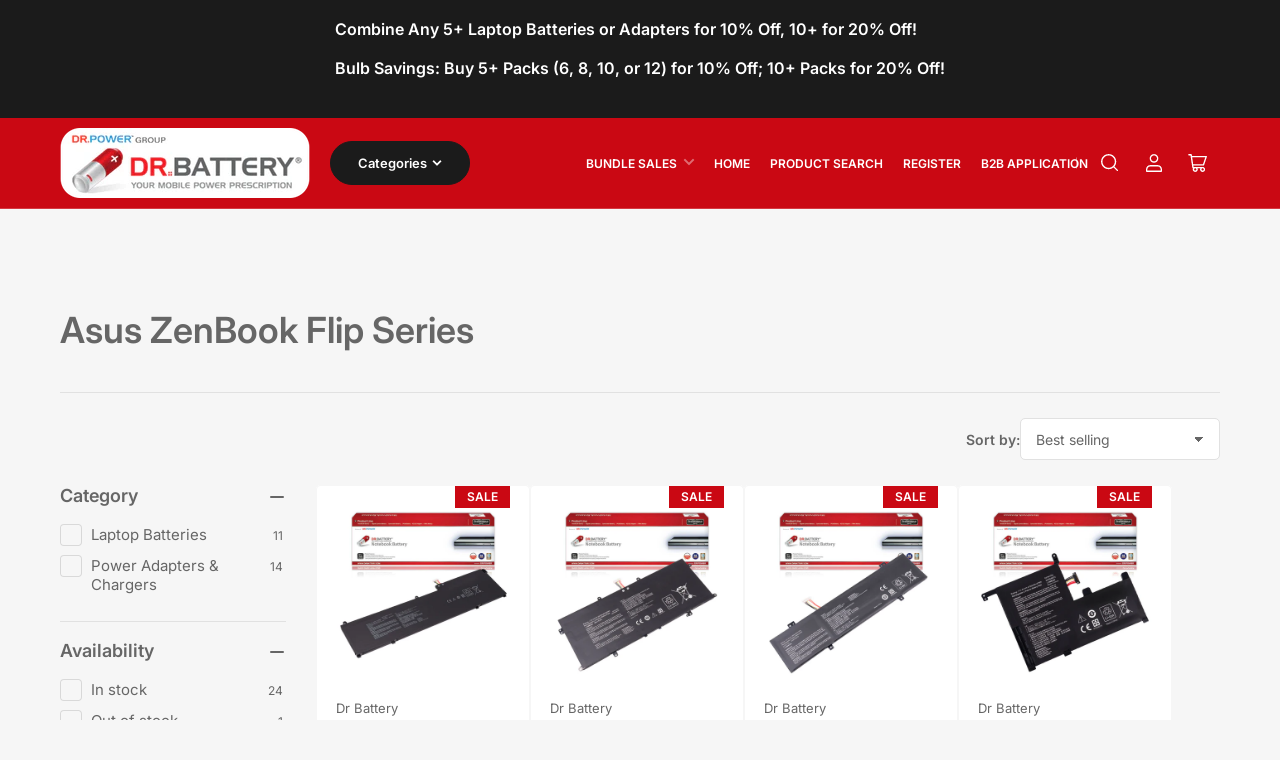

--- FILE ---
content_type: text/html; charset=utf-8
request_url: https://drbattery.com/collections/asus-zenbook-flip-series
body_size: 65414
content:
<!doctype html>
<html class="no-js" lang="en">
<head>

	<meta charset="utf-8">
  <meta name="google-site-verification" content="Jr8uLMuUgx73Q2TTO3ol3JrFQrjb9GJiO8M-flUPYHY" />
<meta name="msvalidate.01" content="2566FEE4748C6E6238F24C11F9AFA622" />
	<title>
		Asus ZenBook Flip Series
 &ndash; Dr Battery</title>

	

	


<meta property="og:site_name" content="Dr Battery">
<meta property="og:url" content="https://drbattery.com/collections/asus-zenbook-flip-series">
<meta property="og:title" content="Asus ZenBook Flip Series">
<meta property="og:type" content="website">
<meta property="og:description" content="Top Quality Battery Cells · Reliable performance. Extended battery life. Free Shipping!  30 Days Free Exchange Service. Bulk Deals, Savings Guaranteed!"><meta property="og:image" content="http://drbattery.com/cdn/shop/files/shopify_DB_Logo.png?height=628&pad_color=fff&v=1704847301&width=1200">
	<meta property="og:image:secure_url" content="https://drbattery.com/cdn/shop/files/shopify_DB_Logo.png?height=628&pad_color=fff&v=1704847301&width=1200">
	<meta property="og:image:width" content="1200">
	<meta property="og:image:height" content="628"><meta name="twitter:card" content="summary_large_image">
<meta name="twitter:title" content="Asus ZenBook Flip Series">
<meta name="twitter:description" content="Top Quality Battery Cells · Reliable performance. Extended battery life. Free Shipping!  30 Days Free Exchange Service. Bulk Deals, Savings Guaranteed!">


	<meta name="viewport" content="width=device-width, initial-scale=1">
  <meta name="robots" content="max-snippet:150, max-image-preview:large" />
	<link rel="canonical" href="https://drbattery.com/collections/asus-zenbook-flip-series">

	<link rel="preconnect" href="//cdn.shopify.com" crossorigin>

	
		<link rel="preconnect" href="//fonts.shopifycdn.com" crossorigin>
	

	
	
		<link rel="preload" as="font" href="//drbattery.com/cdn/fonts/inter/inter_n4.b2a3f24c19b4de56e8871f609e73ca7f6d2e2bb9.woff2" type="font/woff2" crossorigin>
	
	
		<link rel="preload" as="font" href="//drbattery.com/cdn/fonts/inter/inter_n6.771af0474a71b3797eb38f3487d6fb79d43b6877.woff2" type="font/woff2" crossorigin>
	
	

	



<style data-shopify>
	@font-face {
  font-family: Inter;
  font-weight: 400;
  font-style: normal;
  font-display: swap;
  src: url("//drbattery.com/cdn/fonts/inter/inter_n4.b2a3f24c19b4de56e8871f609e73ca7f6d2e2bb9.woff2") format("woff2"),
       url("//drbattery.com/cdn/fonts/inter/inter_n4.af8052d517e0c9ffac7b814872cecc27ae1fa132.woff") format("woff");
}

	@font-face {
  font-family: Inter;
  font-weight: 700;
  font-style: normal;
  font-display: swap;
  src: url("//drbattery.com/cdn/fonts/inter/inter_n7.02711e6b374660cfc7915d1afc1c204e633421e4.woff2") format("woff2"),
       url("//drbattery.com/cdn/fonts/inter/inter_n7.6dab87426f6b8813070abd79972ceaf2f8d3b012.woff") format("woff");
}

	@font-face {
  font-family: Inter;
  font-weight: 400;
  font-style: italic;
  font-display: swap;
  src: url("//drbattery.com/cdn/fonts/inter/inter_i4.feae1981dda792ab80d117249d9c7e0f1017e5b3.woff2") format("woff2"),
       url("//drbattery.com/cdn/fonts/inter/inter_i4.62773b7113d5e5f02c71486623cf828884c85c6e.woff") format("woff");
}

	@font-face {
  font-family: Inter;
  font-weight: 700;
  font-style: italic;
  font-display: swap;
  src: url("//drbattery.com/cdn/fonts/inter/inter_i7.b377bcd4cc0f160622a22d638ae7e2cd9b86ea4c.woff2") format("woff2"),
       url("//drbattery.com/cdn/fonts/inter/inter_i7.7c69a6a34e3bb44fcf6f975857e13b9a9b25beb4.woff") format("woff");
}

	@font-face {
  font-family: Inter;
  font-weight: 600;
  font-style: normal;
  font-display: swap;
  src: url("//drbattery.com/cdn/fonts/inter/inter_n6.771af0474a71b3797eb38f3487d6fb79d43b6877.woff2") format("woff2"),
       url("//drbattery.com/cdn/fonts/inter/inter_n6.88c903d8f9e157d48b73b7777d0642925bcecde7.woff") format("woff");
}

	@font-face {
  font-family: Inter;
  font-weight: 700;
  font-style: normal;
  font-display: swap;
  src: url("//drbattery.com/cdn/fonts/inter/inter_n7.02711e6b374660cfc7915d1afc1c204e633421e4.woff2") format("woff2"),
       url("//drbattery.com/cdn/fonts/inter/inter_n7.6dab87426f6b8813070abd79972ceaf2f8d3b012.woff") format("woff");
}

	@font-face {
  font-family: Inter;
  font-weight: 600;
  font-style: italic;
  font-display: swap;
  src: url("//drbattery.com/cdn/fonts/inter/inter_i6.3bbe0fe1c7ee4f282f9c2e296f3e4401a48cbe19.woff2") format("woff2"),
       url("//drbattery.com/cdn/fonts/inter/inter_i6.8bea21f57a10d5416ddf685e2c91682ec237876d.woff") format("woff");
}

	@font-face {
  font-family: Inter;
  font-weight: 700;
  font-style: italic;
  font-display: swap;
  src: url("//drbattery.com/cdn/fonts/inter/inter_i7.b377bcd4cc0f160622a22d638ae7e2cd9b86ea4c.woff2") format("woff2"),
       url("//drbattery.com/cdn/fonts/inter/inter_i7.7c69a6a34e3bb44fcf6f975857e13b9a9b25beb4.woff") format("woff");
}

@font-face {
  font-family: Inter;
  font-weight: 600;
  font-style: normal;
  font-display: swap;
  src: url("//drbattery.com/cdn/fonts/inter/inter_n6.771af0474a71b3797eb38f3487d6fb79d43b6877.woff2") format("woff2"),
       url("//drbattery.com/cdn/fonts/inter/inter_n6.88c903d8f9e157d48b73b7777d0642925bcecde7.woff") format("woff");
}

:root {
		--page-width: 158rem;
		--spacing-base-1: 2rem;

		--grid-desktop-horizontal-spacing: 16px;
		--grid-desktop-vertical-spacing: 16px;
		--grid-mobile-horizontal-spacing: 10px;
		--grid-mobile-vertical-spacing: 10px;

		--border-radius-base: 5px;
		--buttons-radius: 30px;
		--inputs-radius: 5px;
		--inputs-border-width: 1px;
		--inputs-border-opacity: .2;

		--color-base-white: #fff;
		--color-product-review-star: #FFB800;
		--color-base-text: 102, 102, 102;
		--color-base-text-alt: 102, 102, 102;
		--color-base-border: 225, 225, 225;
		--color-base-background-1: 246, 246, 246;
		--color-base-background-2: 255, 255, 255;
		--color-base-accent-1: 202, 8, 19;
		--color-base-accent-1-text: 255, 255, 255;
		--color-base-accent-2: 27, 27, 27;
		--color-base-accent-2-text: 255, 255, 255;
		--color-base-accent-3: 42, 49, 81;
		--color-base-accent-3-text: 255, 255, 255;
		--color-button-disabled: #e1e1e1;
		--color-card-border: 246, 246, 246;

		
		--color-buttons-primary-background: 202, 8, 19;
		
		
		--color-buttons-primary-text: 255, 255, 255;
		
		
		--color-buttons-secondary-background: 27, 27, 27;
		
		
		--color-buttons-secondary-text: 255, 255, 255;
		

		--color-sale: rgba(202, 8, 19, 1.0);
		--color-sale-background: #fa8a90;
		--color-error: rgba(188, 34, 34, 1.0);
		--color-error-background: #fcecec;
		--color-success: rgba(202, 8, 19, 1.0);
		--color-success-background: #ffffff;
		--color-warning: rgba(189, 107, 27, 1.0);
		--color-warning-background: #f8e1cb;
		--color-preorder: rgba(11, 108, 255, 1.0);
		--color-preorder-background: #d2e4ff;
		--color-price: 27, 27, 27, 1.0;
		--color-price-discounted: 64, 64, 64, 1.0;

		--font-body-family: Inter, sans-serif;
		--font-body-style: normal;
		--font-body-weight: 400;
		--font-bolder-weight: 600;

		--font-heading-family: Inter, sans-serif;
		--font-heading-style: normal;
		--font-heading-weight: 600;

		--font-body-scale: 1.0;
		--font-heading-scale: 1.0;
		--font-product-price-scale: 1.0;
		--font-product-price-grid-scale: 1.0;

		--font-buttons-family: Inter,sans-serif;
	}
</style>


	
	
	

	<link href="//drbattery.com/cdn/shop/t/4/assets/base.css?v=95751649750291268821757118087" rel="stylesheet" type="text/css" media="all" />

	<script src="//drbattery.com/cdn/shop/t/4/assets/pubsub.js?v=87906591514992538941703125315" defer="defer"></script>
	<script src="//drbattery.com/cdn/shop/t/4/assets/scripts.js?v=68109653425000331301703125307" defer="defer"></script>

	
		<link rel="icon" type="image/png" href="//drbattery.com/cdn/shop/files/db_favicon.png?crop=center&height=32&v=1705108609&width=32">
	

	<script>window.performance && window.performance.mark && window.performance.mark('shopify.content_for_header.start');</script><meta name="google-site-verification" content="Jr8uLMuUgx73Q2TTO3ol3JrFQrjb9GJiO8M-flUPYHY">
<meta id="shopify-digital-wallet" name="shopify-digital-wallet" content="/67851649259/digital_wallets/dialog">
<meta name="shopify-checkout-api-token" content="7dec7b09aa40172eb46e4b5f6cb6a5fa">
<link rel="alternate" type="application/atom+xml" title="Feed" href="/collections/asus-zenbook-flip-series.atom" />
<link rel="alternate" type="application/json+oembed" href="https://drbattery.com/collections/asus-zenbook-flip-series.oembed">
<script async="async" src="/checkouts/internal/preloads.js?locale=en-US"></script>
<script id="apple-pay-shop-capabilities" type="application/json">{"shopId":67851649259,"countryCode":"CA","currencyCode":"USD","merchantCapabilities":["supports3DS"],"merchantId":"gid:\/\/shopify\/Shop\/67851649259","merchantName":"Dr Battery","requiredBillingContactFields":["postalAddress","email","phone"],"requiredShippingContactFields":["postalAddress","email","phone"],"shippingType":"shipping","supportedNetworks":["visa","masterCard","discover"],"total":{"type":"pending","label":"Dr Battery","amount":"1.00"},"shopifyPaymentsEnabled":true,"supportsSubscriptions":true}</script>
<script id="shopify-features" type="application/json">{"accessToken":"7dec7b09aa40172eb46e4b5f6cb6a5fa","betas":["rich-media-storefront-analytics"],"domain":"drbattery.com","predictiveSearch":true,"shopId":67851649259,"locale":"en"}</script>
<script>var Shopify = Shopify || {};
Shopify.shop = "c2208f-3.myshopify.com";
Shopify.locale = "en";
Shopify.currency = {"active":"USD","rate":"1.0"};
Shopify.country = "US";
Shopify.theme = {"name":"ShopifyDrBattery\/main","id":139115331819,"schema_name":"Maranello","schema_version":"1.4.0","theme_store_id":null,"role":"main"};
Shopify.theme.handle = "null";
Shopify.theme.style = {"id":null,"handle":null};
Shopify.cdnHost = "drbattery.com/cdn";
Shopify.routes = Shopify.routes || {};
Shopify.routes.root = "/";</script>
<script type="module">!function(o){(o.Shopify=o.Shopify||{}).modules=!0}(window);</script>
<script>!function(o){function n(){var o=[];function n(){o.push(Array.prototype.slice.apply(arguments))}return n.q=o,n}var t=o.Shopify=o.Shopify||{};t.loadFeatures=n(),t.autoloadFeatures=n()}(window);</script>
<script id="shop-js-analytics" type="application/json">{"pageType":"collection"}</script>
<script defer="defer" async type="module" src="//drbattery.com/cdn/shopifycloud/shop-js/modules/v2/client.init-shop-cart-sync_BN7fPSNr.en.esm.js"></script>
<script defer="defer" async type="module" src="//drbattery.com/cdn/shopifycloud/shop-js/modules/v2/chunk.common_Cbph3Kss.esm.js"></script>
<script defer="defer" async type="module" src="//drbattery.com/cdn/shopifycloud/shop-js/modules/v2/chunk.modal_DKumMAJ1.esm.js"></script>
<script type="module">
  await import("//drbattery.com/cdn/shopifycloud/shop-js/modules/v2/client.init-shop-cart-sync_BN7fPSNr.en.esm.js");
await import("//drbattery.com/cdn/shopifycloud/shop-js/modules/v2/chunk.common_Cbph3Kss.esm.js");
await import("//drbattery.com/cdn/shopifycloud/shop-js/modules/v2/chunk.modal_DKumMAJ1.esm.js");

  window.Shopify.SignInWithShop?.initShopCartSync?.({"fedCMEnabled":true,"windoidEnabled":true});

</script>
<script id="__st">var __st={"a":67851649259,"offset":-28800,"reqid":"5ecd673d-3b9c-4661-afaa-aaefa4da2561-1769748096","pageurl":"drbattery.com\/collections\/asus-zenbook-flip-series","u":"8cf55e5e3f63","p":"collection","rtyp":"collection","rid":421972967659};</script>
<script>window.ShopifyPaypalV4VisibilityTracking = true;</script>
<script id="captcha-bootstrap">!function(){'use strict';const t='contact',e='account',n='new_comment',o=[[t,t],['blogs',n],['comments',n],[t,'customer']],c=[[e,'customer_login'],[e,'guest_login'],[e,'recover_customer_password'],[e,'create_customer']],r=t=>t.map((([t,e])=>`form[action*='/${t}']:not([data-nocaptcha='true']) input[name='form_type'][value='${e}']`)).join(','),a=t=>()=>t?[...document.querySelectorAll(t)].map((t=>t.form)):[];function s(){const t=[...o],e=r(t);return a(e)}const i='password',u='form_key',d=['recaptcha-v3-token','g-recaptcha-response','h-captcha-response',i],f=()=>{try{return window.sessionStorage}catch{return}},m='__shopify_v',_=t=>t.elements[u];function p(t,e,n=!1){try{const o=window.sessionStorage,c=JSON.parse(o.getItem(e)),{data:r}=function(t){const{data:e,action:n}=t;return t[m]||n?{data:e,action:n}:{data:t,action:n}}(c);for(const[e,n]of Object.entries(r))t.elements[e]&&(t.elements[e].value=n);n&&o.removeItem(e)}catch(o){console.error('form repopulation failed',{error:o})}}const l='form_type',E='cptcha';function T(t){t.dataset[E]=!0}const w=window,h=w.document,L='Shopify',v='ce_forms',y='captcha';let A=!1;((t,e)=>{const n=(g='f06e6c50-85a8-45c8-87d0-21a2b65856fe',I='https://cdn.shopify.com/shopifycloud/storefront-forms-hcaptcha/ce_storefront_forms_captcha_hcaptcha.v1.5.2.iife.js',D={infoText:'Protected by hCaptcha',privacyText:'Privacy',termsText:'Terms'},(t,e,n)=>{const o=w[L][v],c=o.bindForm;if(c)return c(t,g,e,D).then(n);var r;o.q.push([[t,g,e,D],n]),r=I,A||(h.body.append(Object.assign(h.createElement('script'),{id:'captcha-provider',async:!0,src:r})),A=!0)});var g,I,D;w[L]=w[L]||{},w[L][v]=w[L][v]||{},w[L][v].q=[],w[L][y]=w[L][y]||{},w[L][y].protect=function(t,e){n(t,void 0,e),T(t)},Object.freeze(w[L][y]),function(t,e,n,w,h,L){const[v,y,A,g]=function(t,e,n){const i=e?o:[],u=t?c:[],d=[...i,...u],f=r(d),m=r(i),_=r(d.filter((([t,e])=>n.includes(e))));return[a(f),a(m),a(_),s()]}(w,h,L),I=t=>{const e=t.target;return e instanceof HTMLFormElement?e:e&&e.form},D=t=>v().includes(t);t.addEventListener('submit',(t=>{const e=I(t);if(!e)return;const n=D(e)&&!e.dataset.hcaptchaBound&&!e.dataset.recaptchaBound,o=_(e),c=g().includes(e)&&(!o||!o.value);(n||c)&&t.preventDefault(),c&&!n&&(function(t){try{if(!f())return;!function(t){const e=f();if(!e)return;const n=_(t);if(!n)return;const o=n.value;o&&e.removeItem(o)}(t);const e=Array.from(Array(32),(()=>Math.random().toString(36)[2])).join('');!function(t,e){_(t)||t.append(Object.assign(document.createElement('input'),{type:'hidden',name:u})),t.elements[u].value=e}(t,e),function(t,e){const n=f();if(!n)return;const o=[...t.querySelectorAll(`input[type='${i}']`)].map((({name:t})=>t)),c=[...d,...o],r={};for(const[a,s]of new FormData(t).entries())c.includes(a)||(r[a]=s);n.setItem(e,JSON.stringify({[m]:1,action:t.action,data:r}))}(t,e)}catch(e){console.error('failed to persist form',e)}}(e),e.submit())}));const S=(t,e)=>{t&&!t.dataset[E]&&(n(t,e.some((e=>e===t))),T(t))};for(const o of['focusin','change'])t.addEventListener(o,(t=>{const e=I(t);D(e)&&S(e,y())}));const B=e.get('form_key'),M=e.get(l),P=B&&M;t.addEventListener('DOMContentLoaded',(()=>{const t=y();if(P)for(const e of t)e.elements[l].value===M&&p(e,B);[...new Set([...A(),...v().filter((t=>'true'===t.dataset.shopifyCaptcha))])].forEach((e=>S(e,t)))}))}(h,new URLSearchParams(w.location.search),n,t,e,['guest_login'])})(!0,!0)}();</script>
<script integrity="sha256-4kQ18oKyAcykRKYeNunJcIwy7WH5gtpwJnB7kiuLZ1E=" data-source-attribution="shopify.loadfeatures" defer="defer" src="//drbattery.com/cdn/shopifycloud/storefront/assets/storefront/load_feature-a0a9edcb.js" crossorigin="anonymous"></script>
<script data-source-attribution="shopify.dynamic_checkout.dynamic.init">var Shopify=Shopify||{};Shopify.PaymentButton=Shopify.PaymentButton||{isStorefrontPortableWallets:!0,init:function(){window.Shopify.PaymentButton.init=function(){};var t=document.createElement("script");t.src="https://drbattery.com/cdn/shopifycloud/portable-wallets/latest/portable-wallets.en.js",t.type="module",document.head.appendChild(t)}};
</script>
<script data-source-attribution="shopify.dynamic_checkout.buyer_consent">
  function portableWalletsHideBuyerConsent(e){var t=document.getElementById("shopify-buyer-consent"),n=document.getElementById("shopify-subscription-policy-button");t&&n&&(t.classList.add("hidden"),t.setAttribute("aria-hidden","true"),n.removeEventListener("click",e))}function portableWalletsShowBuyerConsent(e){var t=document.getElementById("shopify-buyer-consent"),n=document.getElementById("shopify-subscription-policy-button");t&&n&&(t.classList.remove("hidden"),t.removeAttribute("aria-hidden"),n.addEventListener("click",e))}window.Shopify?.PaymentButton&&(window.Shopify.PaymentButton.hideBuyerConsent=portableWalletsHideBuyerConsent,window.Shopify.PaymentButton.showBuyerConsent=portableWalletsShowBuyerConsent);
</script>
<script data-source-attribution="shopify.dynamic_checkout.cart.bootstrap">document.addEventListener("DOMContentLoaded",(function(){function t(){return document.querySelector("shopify-accelerated-checkout-cart, shopify-accelerated-checkout")}if(t())Shopify.PaymentButton.init();else{new MutationObserver((function(e,n){t()&&(Shopify.PaymentButton.init(),n.disconnect())})).observe(document.body,{childList:!0,subtree:!0})}}));
</script>
<link id="shopify-accelerated-checkout-styles" rel="stylesheet" media="screen" href="https://drbattery.com/cdn/shopifycloud/portable-wallets/latest/accelerated-checkout-backwards-compat.css" crossorigin="anonymous">
<style id="shopify-accelerated-checkout-cart">
        #shopify-buyer-consent {
  margin-top: 1em;
  display: inline-block;
  width: 100%;
}

#shopify-buyer-consent.hidden {
  display: none;
}

#shopify-subscription-policy-button {
  background: none;
  border: none;
  padding: 0;
  text-decoration: underline;
  font-size: inherit;
  cursor: pointer;
}

#shopify-subscription-policy-button::before {
  box-shadow: none;
}

      </style>

<script>window.performance && window.performance.mark && window.performance.mark('shopify.content_for_header.end');</script>
 
	<script>
		document.documentElement.className = document.documentElement.className.replace('no-js', 'js');
		if (Shopify.designMode) {
			document.documentElement.classList.add('shopify-design-mode');
		}
	</script><!-- BEGIN app block: shopify://apps/geo-pro-geolocation/blocks/geopro/16fc5313-7aee-4e90-ac95-f50fc7c8b657 --><!-- This snippet is used to load Geo:Pro data on the storefront -->
<meta class='geo-ip' content='[base64]'>
<!-- This snippet initializes the plugin -->
<script async>
  try {
    const loadGeoPro=()=>{let e=e=>{if(!e||e.isCrawler||"success"!==e.message){window.geopro_cancel="1";return}let o=e.isAdmin?"el-geoip-location-admin":"el-geoip-location",s=Date.now()+864e5;localStorage.setItem(o,JSON.stringify({value:e.data,expires:s})),e.isAdmin&&localStorage.setItem("el-geoip-admin",JSON.stringify({value:"1",expires:s}))},o=new XMLHttpRequest;o.open("GET","https://geo.geoproapp.com?x-api-key=91e359ab7-2b63-539e-1de2-c4bf731367a7",!0),o.responseType="json",o.onload=()=>e(200===o.status?o.response:null),o.send()},load=!["el-geoip-location-admin","el-geoip-location"].some(e=>{try{let o=JSON.parse(localStorage.getItem(e));return o&&o.expires>Date.now()}catch(s){return!1}});load&&loadGeoPro();
  } catch(e) {
    console.warn('Geo:Pro error', e);
    window.geopro_cancel = '1';
  }
</script>
<script src="https://cdn.shopify.com/extensions/019b746b-26da-7a64-a671-397924f34f11/easylocation-195/assets/easylocation-storefront.min.js" type="text/javascript" async></script>


<!-- END app block --><!-- BEGIN app block: shopify://apps/eg-auto-add-to-cart/blocks/app-embed/0f7d4f74-1e89-4820-aec4-6564d7e535d2 -->










  
    <script
      async
      type="text/javascript"
      src="https://cdn.506.io/eg/script.js?shop=c2208f-3.myshopify.com&v=7"
    ></script>
  



  <meta id="easygift-shop" itemid="c2hvcF8kXzE3Njk3NDgwOTg=" content="{&quot;isInstalled&quot;:true,&quot;installedOn&quot;:&quot;2025-01-16T23:45:19.514Z&quot;,&quot;appVersion&quot;:&quot;3.0&quot;,&quot;subscriptionName&quot;:&quot;Unlimited&quot;,&quot;cartAnalytics&quot;:true,&quot;freeTrialEndsOn&quot;:null,&quot;settings&quot;:{&quot;reminderBannerStyle&quot;:{&quot;position&quot;:{&quot;horizontal&quot;:&quot;right&quot;,&quot;vertical&quot;:&quot;bottom&quot;},&quot;primaryColor&quot;:&quot;#CA0813&quot;,&quot;cssStyles&quot;:&quot;&quot;,&quot;headerText&quot;:&quot;Click here to reopen missed deals&quot;,&quot;subHeaderText&quot;:null,&quot;showImage&quot;:false,&quot;imageUrl&quot;:&quot;https:\/\/cdn.506.io\/eg\/eg_notification_default_512x512.png&quot;,&quot;displayAfter&quot;:3,&quot;closingMode&quot;:&quot;doNotAutoClose&quot;,&quot;selfcloseAfter&quot;:5,&quot;reshowBannerAfter&quot;:&quot;everyNewSession&quot;},&quot;addedItemIdentifier&quot;:&quot;_Gifted&quot;,&quot;ignoreOtherAppLineItems&quot;:null,&quot;customVariantsInfoLifetimeMins&quot;:1440,&quot;redirectPath&quot;:null,&quot;ignoreNonStandardCartRequests&quot;:false,&quot;bannerStyle&quot;:{&quot;position&quot;:{&quot;horizontal&quot;:&quot;right&quot;,&quot;vertical&quot;:&quot;bottom&quot;},&quot;primaryColor&quot;:&quot;#CA0813&quot;,&quot;cssStyles&quot;:&quot;&quot;},&quot;themePresetId&quot;:&quot;0&quot;,&quot;notificationStyle&quot;:{&quot;position&quot;:{&quot;horizontal&quot;:&quot;right&quot;,&quot;vertical&quot;:&quot;bottom&quot;},&quot;primaryColor&quot;:&quot;#CA0813&quot;,&quot;duration&quot;:&quot;3.0&quot;,&quot;cssStyles&quot;:&quot;#aca-notifications-wrapper {\n  display: block;\n  right: 0;\n  bottom: 0;\n  position: fixed;\n  z-index: 99999999;\n  max-height: 100%;\n  overflow: auto;\n}\n.aca-notification-container {\n  display: flex;\n  flex-direction: row;\n  text-align: left;\n  font-size: 16px;\n  margin: 12px;\n  padding: 8px;\n  background-color: #FFFFFF;\n  width: fit-content;\n  box-shadow: rgb(170 170 170) 0px 0px 5px;\n  border-radius: 8px;\n  opacity: 0;\n  transition: opacity 0.4s ease-in-out;\n}\n.aca-notification-container .aca-notification-image {\n  display: flex;\n  align-items: center;\n  justify-content: center;\n  min-height: 60px;\n  min-width: 60px;\n  height: 60px;\n  width: 60px;\n  background-color: #FFFFFF;\n  margin: 8px;\n}\n.aca-notification-image img {\n  display: block;\n  max-width: 100%;\n  max-height: 100%;\n  width: auto;\n  height: auto;\n  border-radius: 6px;\n  box-shadow: rgba(99, 115, 129, 0.29) 0px 0px 4px 1px;\n}\n.aca-notification-container .aca-notification-text {\n  flex-grow: 1;\n  margin: 8px;\n  max-width: 260px;\n}\n.aca-notification-heading {\n  font-size: 24px;\n  margin: 0 0 0.3em 0;\n  line-height: normal;\n  word-break: break-word;\n  line-height: 1.2;\n  max-height: 3.6em;\n  overflow: hidden;\n  color: #CA0813;\n}\n.aca-notification-subheading {\n  font-size: 18px;\n  margin: 0;\n  line-height: normal;\n  word-break: break-word;\n  line-height: 1.4;\n  max-height: 5.6em;\n  overflow: hidden;\n  color: #CA0813;\n}\n@media screen and (max-width: 450px) {\n  #aca-notifications-wrapper {\n    left: null;\n right: null;\n  }\n  .aca-notification-container {\n    width: auto;\n display: block;\n flex-wrap: wrap;\n }\n.aca-notification-container .aca-notification-text {\n    max-width: none;\n  }\n}&quot;,&quot;hasCustomizations&quot;:false},&quot;fetchCartData&quot;:false,&quot;useLocalStorage&quot;:{&quot;enabled&quot;:false,&quot;expiryMinutes&quot;:null},&quot;popupStyle&quot;:{&quot;closeModalOutsideClick&quot;:true,&quot;priceShowZeroDecimals&quot;:true,&quot;primaryColor&quot;:&quot;#CA0813&quot;,&quot;secondaryColor&quot;:&quot;#1B1B1B&quot;,&quot;cssStyles&quot;:&quot;#aca-modal {\n  position: fixed;\n  left: 0;\n  top: 0;\n  width: 100%;\n  height: 100%;\n  background: rgba(0, 0, 0, 0.5);\n  z-index: 99999999;\n  overflow-x: hidden;\n  overflow-y: auto;\n  display: block;\n}\n#aca-modal-wrapper {\n  display: flex;\n  align-items: center;\n  width: 80%;\n  height: auto;\n  max-width: 1000px;\n  min-height: calc(100% - 60px);\n  margin: 30px auto;\n}\n#aca-modal-container {\n  position: relative;\n  display: flex;\n  flex-direction: column;\n  align-items: center;\n  justify-content: center;\n  box-shadow: 0 0 1.5rem rgba(17, 17, 17, 0.7);\n  width: 100%;\n  padding: 20px;\n  background-color: #FFFFFF;\n}\n#aca-close-icon-container {\n  position: absolute;\n  top: 12px;\n  right: 12px;\n  width: 25px;\n  display: none;\n  cursor: pointer;\n}\n#aca-close-icon {\n  stroke: #333333;\n}\n#aca-modal-custom-image-container {\n  background-color: #FFFFFF;\n  margin: 0.5em 0;\n}\n#aca-modal-custom-image-container img {\n  display: block;\n  min-width: 60px;\n  min-height: 60px;\n  max-width: 200px;\n  max-height: 200px;\n  width: auto;\n  height: auto;\n}\n#aca-modal-headline {\n  text-align: center;\n  text-transform: none;\n  letter-spacing: normal;\n  margin: 0.5em 0;\n  font-size: 30px;\n  color: #1B1B1B;\n}\n#aca-modal-subheadline {\n  text-align: center;\n  font-weight: normal;\n  margin: 0 0 0.5em 0;\n  font-size: 20px;\n  color: #1B1B1B;\n}\n#aca-products-container {\n  display: flex;\n  align-items: flex-start;\n  justify-content: center;\n  flex-wrap: wrap;\n  width: 85%;\n}\n#aca-products-container .aca-product {\n  text-align: center;\n  margin: 30px;\n  width: 200px;\n}\n.aca-product-image {\n  display: flex;\n  align-items: center;\n  justify-content: center;\n  width: 100%;\n  height: 200px;\n  background-color: #FFFFFF;\n  margin-bottom: 1em;\n}\n.aca-product-image img {\n  display: block;\n  max-width: 100%;\n  max-height: 100%;\n  width: auto;\n  height: auto;\n}\n.aca-product-name, .aca-subscription-name {\n  color: #333333;\n  line-height: inherit;\n  word-break: break-word;\n  font-size: 16px;\n}\n.aca-product-variant-name {\n  margin-top: 1em;\n  color: #333333;\n  line-height: inherit;\n  word-break: break-word;\n  font-size: 16px;\n}\n.aca-product-price {\n  color: #333333;\n  line-height: inherit;\n  font-size: 16px;\n}\n.aca-subscription-label {\n  color: #333333;\n  line-height: inherit;\n  word-break: break-word;\n  font-weight: 600;\n  font-size: 16px;\n}\n.aca-product-dropdown {\n  position: relative;\n  display: flex;\n  align-items: center;\n  cursor: pointer;\n  width: 100%;\n  height: 42px;\n  background-color: #FFFFFF;\n  line-height: inherit;\n  margin-bottom: 1em;\n}\n.aca-product-dropdown .dropdown-icon {\n  position: absolute;\n  right: 8px;\n  height: 12px;\n  width: 12px;\n  fill: #E1E3E4;\n}\n.aca-product-dropdown select::before,\n.aca-product-dropdown select::after {\n  box-sizing: border-box;\n}\nselect.aca-product-dropdown::-ms-expand {\n  display: none;\n}\n.aca-product-dropdown select {\n  box-sizing: border-box;\n  background-color: transparent;\n  border: none;\n  margin: 0;\n  cursor: inherit;\n  line-height: inherit;\n  outline: none;\n  -moz-appearance: none;\n  -webkit-appearance: none;\n  appearance: none;\n  background-image: none;\n  border-top-left-radius: 0;\n  border-top-right-radius: 0;\n  border-bottom-right-radius: 0;\n  border-bottom-left-radius: 0;\n  z-index: 1;\n  width: 100%;\n  height: 100%;\n  cursor: pointer;\n  border: 1px solid #E1E3E4;\n  border-radius: 2px;\n  color: #333333;\n  padding: 0 30px 0 10px;\n  font-size: 15px;\n}\nbutton.aca-product-button {\n  border: none;\n  cursor: pointer;\n  width: 100%;\n  min-height: 42px;\n  word-break: break-word;\n  padding: 8px 14px;\n  background-color: #CA0813;\n  text-transform: uppercase;\n  line-height: inherit;\n  border: 1px solid transparent;\n  border-radius: 2px;\n  font-size: 14px;\n  color: #FFFFFF;\n  font-weight: bold;\n  letter-spacing: 1.039px;\n}\n.aca-product-button.aca-product-out-of-stock-button {\n  cursor: default;\n  border: 1px solid #CA0813;\n  background-color: #FFFFFF;\n  color: #CA0813;\n}\n.aca-button-loader {\n  display: block;\n  border: 3px solid transparent;\n  border-radius: 50%;\n  border-top: 3px solid #FFFFFF;\n  width: 20px;\n  height: 20px;\n  background: transparent;\n  margin: 0 auto;\n  -webkit-animation: aca-loader 0.5s linear infinite;\n  animation: aca-loader 0.5s linear infinite;\n}\n@-webkit-keyframes aca-loader {\n  0% {\n    -webkit-transform: rotate(0deg);\n  }\n  100% {\n    -webkit-transform: rotate(360deg);\n  }\n}\n@keyframes aca-loader {\n  0% {\n    transform: rotate(0deg);\n  }\n  100% {\n    transform: rotate(360deg);\n  }\n}\n.aca-button-tick {\n  display: block;\n  transform: rotate(45deg);\n  -webkit-transform: rotate(45deg);\n  height: 19px;\n  width: 9px;\n  margin: 0 auto;\n  border-bottom: 3px solid #FFFFFF;\n  border-right: 3px solid #FFFFFF;\n}\n.aca-button-cross \u003e svg {\n  width: 22px;\n  margin-bottom: -6px;\n}\n.aca-button-cross .button-cross-icon {\n  stroke: #FFFFFF;\n}\n#aca-bottom-close {\n  cursor: pointer;\n  text-align: center;\n  word-break: break-word;\n  color: #CA0813;\n  font-size: 16px;\n}\n@media screen and (min-width: 951px) and (max-width: 1200px) {\n   #aca-products-container {\n    width: 95%;\n    padding: 20px 0;\n  }\n  #aca-products-container .aca-product {\n    margin: 20px 3%;\n    padding: 0;\n  }\n}\n@media screen and (min-width: 951px) and (max-width: 1024px) {\n  #aca-products-container .aca-product {\n    margin: 20px 2%;\n  }\n}\n@media screen and (max-width: 950px) {\n  #aca-products-container {\n    width: 95%;\n    padding: 0;\n  }\n  #aca-products-container .aca-product {\n    width: 45%;\n    max-width: 200px;\n    margin: 2.5%;\n  }\n}\n@media screen and (min-width: 602px) and (max-width: 950px) {\n  #aca-products-container .aca-product {\n    margin: 4%;\n  }\n}\n@media screen and (max-width: 767px) {\n  #aca-modal-wrapper {\n    width: 90%;\n  }\n}\n@media screen and (max-width: 576px) {\n  #aca-modal-container {\n    padding: 23px 0 0;\n  }\n  #aca-close-icon-container {\n    display: block;\n  }\n  #aca-bottom-close {\n    margin: 10px;\n    font-size: 14px;\n  }\n  #aca-modal-headline {\n    margin: 10px 5%;\n    font-size: 20px;\n  }\n  #aca-modal-subheadline {\n    margin: 0 0 5px 0;\n    font-size: 16px;\n  }\n  .aca-product-image {\n    height: 100px;\n    margin: 0;\n  }\n  .aca-product-name, .aca-subscription-name, .aca-product-variant-name {\n    font-size: 12px;\n    margin: 5px 0;\n  }\n  .aca-product-dropdown select, .aca-product-button, .aca-subscription-label {\n    font-size: 12px;\n  }\n  .aca-product-dropdown {\n    height: 30px;\n    margin-bottom: 7px;\n  }\n  .aca-product-button {\n    min-height: 30px;\n    padding: 4px;\n    margin-bottom: 7px;\n  }\n  .aca-button-loader {\n    border: 2px solid transparent;\n    border-top: 2px solid #FFFFFF;\n    width: 12px;\n    height: 12px;\n  }\n  .aca-button-tick {\n    height: 12px;\n    width: 6px;\n    border-bottom: 2px solid #FFFFFF;\n    border-right: 2px solid #FFFFFF;\n  }\n  .aca-button-cross \u003e svg {\n    width: 15px;\n    margin-bottom: -4px;\n  }\n  .aca-button-cross .button-cross-icon {\n    stroke: #FFFFFF;\n  }\n}&quot;,&quot;hasCustomizations&quot;:false,&quot;addButtonText&quot;:&quot;Add to Cart&quot;,&quot;dismissButtonText&quot;:&quot;Skip&quot;,&quot;outOfStockButtonText&quot;:&quot;Out of Stock&quot;,&quot;imageUrl&quot;:null,&quot;showProductLink&quot;:false,&quot;subscriptionLabel&quot;:&quot;Subscription Plan&quot;},&quot;refreshAfterBannerClick&quot;:false,&quot;disableReapplyRules&quot;:false,&quot;disableReloadOnFailedAddition&quot;:false,&quot;autoReloadCartPage&quot;:false,&quot;ajaxRedirectPath&quot;:null,&quot;allowSimultaneousRequests&quot;:false,&quot;applyRulesOnCheckout&quot;:false,&quot;enableCartCtrlOverrides&quot;:true,&quot;customRedirectFromCart&quot;:null,&quot;scriptSettings&quot;:{&quot;branding&quot;:{&quot;removalRequestSent&quot;:null,&quot;show&quot;:false},&quot;productPageRedirection&quot;:{&quot;enabled&quot;:false,&quot;products&quot;:[],&quot;redirectionURL&quot;:&quot;\/&quot;},&quot;debugging&quot;:{&quot;enabled&quot;:false,&quot;enabledOn&quot;:null,&quot;stringifyObj&quot;:false},&quot;enableBuyNowInterceptions&quot;:false,&quot;removeProductsAddedFromExpiredRules&quot;:false,&quot;useFinalPrice&quot;:false,&quot;useFinalPriceGetEntireCart&quot;:false,&quot;hideGiftedPropertyText&quot;:false,&quot;fetchCartDataBeforeRequest&quot;:false,&quot;hideAlertsOnFrontend&quot;:false,&quot;removeEGPropertyFromSplitActionLineItems&quot;:false,&quot;fetchProductInfoFromSavedDomain&quot;:false,&quot;customCSS&quot;:null,&quot;decodePayload&quot;:false,&quot;delayUpdates&quot;:2000},&quot;accessToEnterprise&quot;:false},&quot;translations&quot;:null,&quot;defaultLocale&quot;:&quot;en&quot;,&quot;shopDomain&quot;:&quot;drbattery.com&quot;}">


<script defer>
  (async function() {
    try {

      const blockVersion = "v3"
      if (blockVersion != "v3") {
        return
      }

      let metaErrorFlag = false;
      if (metaErrorFlag) {
        return
      }

      // Parse metafields as JSON
      const metafields = {"easygift-rule-678ad9f2c538d5e7fcafc2d0":{"schedule":{"enabled":false,"starts":null,"ends":null},"trigger":{"productTags":{"targets":[],"collectionInfo":null,"sellingPlan":null},"type":"productsInclude","minCartValue":null,"hasUpperCartValue":false,"upperCartValue":null,"products":[{"name":"(Bundle with Adapter for 50% Off) Acer 916-3020 4UR18650F-1-QC192 Aspire 5510 Series 5000 Series 3000 Series 3500 Series 1680 Series 1650 Series 1640 Series TravelMate 4000 Series [14.8V] Compatible Battery - Default Title","variantId":46111105351915,"variantGid":"gid:\/\/shopify\/ProductVariant\/46111105351915","productGid":"gid:\/\/shopify\/Product\/8830920491243","handle":"acer-916-3020-4ur18650f-1-qc192-aspire-5510-5000-3000-3500-1680-1650-1640-travelmate-4000-laptop-battery-_-lac038-db-u001","sellingPlans":[],"alerts":[],"_id":"678ad9f2c538d5e7fcafc2d1"}],"collections":[],"condition":"quantity","conditionMin":1,"conditionMax":null,"collectionSellingPlanType":null},"action":{"notification":{"enabled":false,"headerText":null,"subHeaderText":null,"showImage":false,"imageUrl":""},"discount":{"issue":null,"type":"app","discountType":"percentage","title":"LAC038-DB-U001 Bundle Discount","createdByEasyGift":true,"easygiftAppDiscount":true,"value":50,"id":"gid:\/\/shopify\/DiscountAutomaticNode\/1484606963947"},"popupOptions":{"showVariantsSeparately":false,"headline":"Buy This Battery and Get This Adapter for 50% Off!","subHeadline":null,"showItemsPrice":true,"popupDismissable":false,"subscriptionLabel":"Subscription Plan","imageUrl":null,"persistPopup":false,"rewardQuantity":1,"showDiscountedPrice":true,"hideOOSItems":true},"banner":{"enabled":false,"headerText":null,"imageUrl":null,"subHeaderText":null,"showImage":false,"displayAfter":"5","closingMode":"doNotAutoClose","selfcloseAfter":"5","reshowBannerAfter":"everyNewSession","redirectLink":null},"type":"offerToCustomer","products":[{"handle":"acer-916-3020-4ur18650f-1-qc192-aspire-5510-5000-3000-3500-1680-1650-1640-travelmate-4000-_-ac19v90u-db-u001","title":"[Bundle Exclusive -50%] Acer 916-3020 4UR18650F-1-QC192 Aspire 5510 Series 5000 Series 3000 Series 3500 Series 1680 Series 1650 Series 1640 Series TravelMate 4000 AC Adapter Charger Power Cord (1.7 x 5.5mm) [19V 65W\/90W] - Compatible Adapter","id":"8830927995115","gid":"gid:\/\/shopify\/Product\/8830927995115","hasOnlyDefaultVariant":true,"variants":[{"title":"Default Title","displayName":"[Bundle Exclusive -50%] Acer 916-3020 4UR18650F-1-QC192 Aspire 5510 Series 5000 Series 3000 Series 3500 Series 1680 Series 1650 Series 1640 Series TravelMate 4000 AC Adapter Charger Power Cord (1.7 x 5.5mm) [19V 65W\/90W] - Compatible Adapter - Default Title","id":"46111120130283","gid":"gid:\/\/shopify\/ProductVariant\/46111120130283","showVariantName":false,"alerts":[]}]}],"limit":1,"preventProductRemoval":false,"addAvailableProducts":false},"targeting":{"link":{"destination":null,"data":null,"cookieLifetime":14},"additionalCriteria":{"geo":{"include":[],"exclude":[]},"type":null,"customerTags":[],"customerTagsExcluded":[],"customerId":[],"orderCount":null,"hasOrderCountMax":false,"orderCountMax":null,"totalSpent":null,"hasTotalSpentMax":false,"totalSpentMax":null},"type":"all"},"settings":{"worksInReverse":true,"runsOncePerSession":false,"preventAddedItemPurchase":true,"showReminderBanner":true},"translations":null,"_id":"678ad9f2c538d5e7fcafc2d0","name":"LAC038-DB-U001 Bundle 50% Off","store":"67899a0d3f9e05818c6131e9","shop":"c2208f-3","active":true,"createdAt":"2025-01-17T22:30:10.661Z","updatedAt":"2025-11-10T18:13:51.650Z","__v":0},"easygift-rule-67902fbe8e424bb3f6ff6783":{"schedule":{"enabled":false,"starts":null,"ends":null},"trigger":{"productTags":{"targets":["AC19V6502Tip-Bundle"],"collectionInfo":{"name":"EG - AC16V65-02-TIP-DB-U001 Bundle 50% Off - Product with tags (AC19V6502Tip-Bundle)","id":479409799403,"gid":"gid:\/\/shopify\/Collection\/479409799403","handle":"eg-ac16v65-02-tip-db-u001-bundle-50-off-product-with-tags-ac19v6502tip-bundle-1"},"sellingPlan":null},"type":"productTags","minCartValue":null,"hasUpperCartValue":false,"upperCartValue":null,"products":[],"collections":[],"condition":"any","conditionMin":null,"conditionMax":null,"collectionSellingPlanType":null},"action":{"notification":{"enabled":false,"headerText":null,"subHeaderText":null,"showImage":false,"imageUrl":""},"discount":{"issue":null,"type":"app","discountType":"percentage","title":"AC19V65-02-TIP-DB-U001 Bundle Discount","createdByEasyGift":true,"easygiftAppDiscount":true,"value":50,"id":"gid:\/\/shopify\/DiscountAutomaticNode\/1484607127787"},"popupOptions":{"showVariantsSeparately":false,"headline":"Buy This Battery and Get This Adapter for 50% Off!","subHeadline":null,"showItemsPrice":true,"popupDismissable":false,"imageUrl":null,"persistPopup":false,"rewardQuantity":1,"showDiscountedPrice":true,"hideOOSItems":true},"banner":{"enabled":false,"headerText":null,"subHeaderText":null,"showImage":false,"imageUrl":null,"displayAfter":"5","closingMode":"doNotAutoClose","selfcloseAfter":"5","reshowBannerAfter":"everyNewSession","redirectLink":null},"type":"offerToCustomer","products":[{"handle":"acer-19v-3-42a-65w-compatible-adapter-_-ac19v65-02-tip-db-u001","title":"[Bundle Exclusive -50%] Acer Aspire Cloudbook ChromeBook Iconia Spin Swift TravelMate [19V 3.42A 65W] - Compatible Laptop AC Adapter","id":"8834974974187","gid":"gid:\/\/shopify\/Product\/8834974974187","hasOnlyDefaultVariant":true,"variants":[{"title":"Default Title","displayName":"[Bundle Exclusive -50%] Acer Aspire Cloudbook ChromeBook Iconia Spin Swift TravelMate [19V 3.42A 65W] - Compatible Laptop AC Adapter - Default Title","id":"46121037332715","gid":"gid:\/\/shopify\/ProductVariant\/46121037332715","showVariantName":false,"alerts":[]}]}],"limit":100,"preventProductRemoval":false,"addAvailableProducts":false},"targeting":{"link":{"destination":null,"data":null,"cookieLifetime":14},"additionalCriteria":{"geo":{"include":[],"exclude":[]},"type":null,"customerTags":[],"customerTagsExcluded":[],"customerId":[],"orderCount":null,"hasOrderCountMax":false,"orderCountMax":null,"totalSpent":null,"hasTotalSpentMax":false,"totalSpentMax":null},"type":"all"},"settings":{"worksInReverse":true,"runsOncePerSession":false,"preventAddedItemPurchase":true,"showReminderBanner":false},"_id":"67902fbe8e424bb3f6ff6783","name":"AC16V65-02-TIP-DB-U001 Bundle 50% Off","store":"67899a0d3f9e05818c6131e9","shop":"c2208f-3","active":true,"createdAt":"2025-01-21T23:37:34.845Z","updatedAt":"2025-11-10T18:14:37.739Z","__v":0,"translations":null},"easygift-rule-679188b628b10dcfff7c7884":{"schedule":{"enabled":false,"starts":null,"ends":null},"trigger":{"productTags":{"targets":["ACUSBC96-Bundle"],"collectionInfo":{"name":"EG - ACUSBC96-db-u001 Bundle 50% Off - Product with tags (ACUSBC96-Bundle)","id":479409864939,"gid":"gid:\/\/shopify\/Collection\/479409864939","handle":"eg-acusbc96-db-u001-bundle-50-off-product-with-tags-acusbc96-bundle-1"},"sellingPlan":null},"type":"productTags","minCartValue":null,"hasUpperCartValue":false,"upperCartValue":null,"products":[],"collections":[],"condition":"any","conditionMin":null,"conditionMax":null,"collectionSellingPlanType":null},"action":{"notification":{"enabled":false,"headerText":null,"subHeaderText":null,"showImage":false,"imageUrl":""},"discount":{"issue":null,"type":"app","discountType":"percentage","title":"ACUSBC96-DB-U001 Bundle Discount","createdByEasyGift":true,"easygiftAppDiscount":true,"value":50,"id":"gid:\/\/shopify\/DiscountAutomaticNode\/1484607160555"},"popupOptions":{"showVariantsSeparately":false,"headline":"Buy This Battery and Get This Adapter for 50% Off!","subHeadline":null,"showItemsPrice":true,"popupDismissable":false,"subscriptionLabel":"Subscription Plan","imageUrl":null,"persistPopup":false,"rewardQuantity":1,"showDiscountedPrice":true,"hideOOSItems":true},"banner":{"enabled":false,"headerText":null,"subHeaderText":null,"showImage":false,"imageUrl":null,"displayAfter":"5","closingMode":"doNotAutoClose","selfcloseAfter":"5","reshowBannerAfter":"everyNewSession","redirectLink":null},"type":"offerToCustomer","products":[{"handle":"a2159-a2171-a2289-a2338-adapter-for-apple-macbook-pro-13-inch-core-i5-core-i7-m1-chip-m2-chip-mid-2019-2020-touch-bar-mid-2022-616-00675-emc-3301-11-4v-compatible-adapter-_-acusbc96-db-u001","title":"[Bundle Exclusive -50%] Apple MacBook Pro 13 15 16 17 inch Core i5 i7 i9 M1 M2 Chip Thunderbolt 3 AC Adapter Charger Power Cord (USB-C) [96W] - Compatible Adapter","id":"8829971988715","gid":"gid:\/\/shopify\/Product\/8829971988715","hasOnlyDefaultVariant":true,"variants":[{"title":"Default Title","displayName":"[Bundle Exclusive -50%] Apple MacBook Pro 13 15 16 17 inch Core i5 i7 i9 M1 M2 Chip Thunderbolt 3 AC Adapter Charger Power Cord (USB-C) [96W] - Compatible Adapter - Default Title","id":"46108837642475","gid":"gid:\/\/shopify\/ProductVariant\/46108837642475","showVariantName":false,"alerts":[]}]}],"limit":100,"preventProductRemoval":false,"addAvailableProducts":false},"targeting":{"link":{"destination":null,"data":null,"cookieLifetime":14},"additionalCriteria":{"geo":{"include":[],"exclude":[]},"type":null,"customerTags":[],"customerTagsExcluded":[],"customerId":[],"orderCount":null,"hasOrderCountMax":false,"orderCountMax":null,"totalSpent":null,"hasTotalSpentMax":false,"totalSpentMax":null},"type":"all"},"settings":{"worksInReverse":true,"runsOncePerSession":false,"preventAddedItemPurchase":true,"showReminderBanner":true},"translations":null,"_id":"679188b628b10dcfff7c7884","name":"ACUSBC96-db-u001 Bundle 50% Off","store":"67899a0d3f9e05818c6131e9","shop":"c2208f-3","active":true,"createdAt":"2025-01-23T00:09:26.774Z","updatedAt":"2025-11-10T18:14:53.778Z","__v":0},"easygift-rule-67a1f479b3b9e2e23c1217f0":{"schedule":{"enabled":false,"starts":null,"ends":null},"trigger":{"productTags":{"targets":["AC19V90K1-Bundle"],"collectionInfo":{"name":"EG - AC19V90K1-db-u001 Bundle 50% Off - Product with tags (AC19V90K1-Bundle)","id":479410028779,"gid":"gid:\/\/shopify\/Collection\/479410028779","handle":"eg-ac19v90k1-db-u001-bundle-50-off-product-with-tags-ac19v90k1-bundle-1"},"sellingPlan":null},"type":"productTags","minCartValue":null,"hasUpperCartValue":false,"upperCartValue":null,"products":[],"collections":[],"condition":"any","conditionMin":null,"conditionMax":null,"collectionSellingPlanType":null},"action":{"notification":{"enabled":false,"headerText":null,"subHeaderText":null,"showImage":false,"imageUrl":""},"discount":{"issue":null,"type":"app","discountType":"percentage","title":"AC19V90K1-DB-U001 Bundle Discount","createdByEasyGift":true,"easygiftAppDiscount":true,"value":50,"id":"gid:\/\/shopify\/DiscountAutomaticNode\/1484608143595"},"popupOptions":{"showVariantsSeparately":false,"headline":"Buy This Battery and Get This Adapter for 50% Off!","subHeadline":null,"showItemsPrice":true,"popupDismissable":false,"subscriptionLabel":"Subscription Plan","imageUrl":null,"persistPopup":false,"rewardQuantity":1,"showDiscountedPrice":true,"hideOOSItems":true},"banner":{"enabled":false,"headerText":null,"imageUrl":null,"subHeaderText":null,"showImage":false,"displayAfter":"5","closingMode":"doNotAutoClose","selfcloseAfter":"5","reshowBannerAfter":"everyNewSession","redirectLink":null},"type":"offerToCustomer","products":[{"handle":"dell-latitude-e6410-e6420-e6430-e6440-e6540-7480-7490-e5580-e5480-e6520-e7440-e7450-laptop-adapter-_-ac19v90k1-db-u001","title":"[Bundle Exclusive -50%] Dell Latitude Inspiron Precision Essential Vostro Studio XPS AC Adapter Charger Power Cord (19.5V 3.34A\/4.62A 65W-90W) Compatible Adapter","id":"8845674807531","gid":"gid:\/\/shopify\/Product\/8845674807531","hasOnlyDefaultVariant":true,"variants":[{"title":"Default Title","displayName":"[Bundle Exclusive -50%] Dell Latitude Inspiron Precision Essential Vostro Studio XPS AC Adapter Charger Power Cord (19.5V 3.34A\/4.62A 65W-90W) Compatible Adapter - Default Title","id":"46151955906795","gid":"gid:\/\/shopify\/ProductVariant\/46151955906795","showVariantName":false,"alerts":[]}]}],"limit":100,"preventProductRemoval":false,"addAvailableProducts":false},"targeting":{"link":{"destination":null,"data":null,"cookieLifetime":14},"additionalCriteria":{"geo":{"include":[],"exclude":[]},"type":null,"customerTags":[],"customerTagsExcluded":[],"customerId":[],"orderCount":null,"hasOrderCountMax":false,"orderCountMax":null,"totalSpent":null,"hasTotalSpentMax":false,"totalSpentMax":null},"type":"all"},"settings":{"worksInReverse":true,"runsOncePerSession":false,"preventAddedItemPurchase":true,"showReminderBanner":true},"translations":null,"_id":"67a1f479b3b9e2e23c1217f0","name":"AC19V90K1-db-u001 Bundle 50% Off","store":"67899a0d3f9e05818c6131e9","shop":"c2208f-3","active":true,"createdAt":"2025-02-04T11:05:29.114Z","updatedAt":"2025-11-10T18:18:25.335Z","__v":0},"easygift-rule-67b81112dc6ca5c1420c45b8":{"schedule":{"enabled":false,"starts":null,"ends":null},"trigger":{"productTags":{"targets":[],"collectionInfo":null,"sellingPlan":null},"type":"cartValue","minCartValue":20,"hasUpperCartValue":false,"upperCartValue":null,"products":[],"collections":[],"condition":null,"conditionMin":null,"conditionMax":null,"collectionSellingPlanType":null},"action":{"notification":{"enabled":true,"headerText":"Dr Battery Free Gift Added","showImage":true,"imageUrl":"https:\/\/cdn.shopify.com\/s\/files\/1\/0678\/5164\/9259\/files\/DB_google_merchant_2_logo_1000px.jpg?v=1740116662"},"discount":{"easygiftAppDiscount":false,"discountType":null,"type":"shpPromo","title":"CanadianComputerCollector Free Gift","code":"CanadianComputerCollector Free Gift","id":"gid:\/\/shopify\/DiscountCodeNode\/1412432396523","createdByEasyGift":true,"value":100,"issue":null},"popupOptions":{"showVariantsSeparately":false,"headline":null,"subHeadline":null,"showItemsPrice":false,"popupDismissable":false,"subscriptionLabel":"Subscription Plan","imageUrl":null,"persistPopup":false,"rewardQuantity":1,"showDiscountedPrice":false,"hideOOSItems":false},"banner":{"enabled":false,"headerText":null,"subHeaderText":null,"showImage":false,"imageUrl":null,"displayAfter":"5","closingMode":"doNotAutoClose","selfcloseAfter":"5","reshowBannerAfter":"everyNewSession","redirectLink":null},"type":"addAutomatically","products":[{"name":"Dr. Battery 15W Fast Wireless Charging Pad  Compatible with Major Smartphone Brands - Default Title","variantId":"46202708197611","variantGid":"gid:\/\/shopify\/ProductVariant\/46202708197611","productGid":"gid:\/\/shopify\/Product\/8855378657515","quantity":1,"handle":"dr-battery-15w-fast-wireless-charging-pad-compatible-with-major-smartphone-brands-_-sawcp003-db-001","price":"48.00"}],"limit":1,"preventProductRemoval":false,"addAvailableProducts":false},"targeting":{"link":{"destination":"home","data":null,"cookieLifetime":180},"additionalCriteria":{"geo":{"include":[],"exclude":[]},"type":null,"customerTags":[],"customerTagsExcluded":[],"customerId":[],"orderCount":null,"hasOrderCountMax":false,"orderCountMax":null,"totalSpent":null,"hasTotalSpentMax":false,"totalSpentMax":null},"type":"link"},"settings":{"worksInReverse":true,"runsOncePerSession":false,"preventAddedItemPurchase":false,"showReminderBanner":false},"translations":null,"_id":"67b81112dc6ca5c1420c45b8","name":"CanadianComputerCollector","store":"67899a0d3f9e05818c6131e9","shop":"c2208f-3","active":true,"createdAt":"2025-02-21T05:37:22.898Z","updatedAt":"2025-02-21T05:45:01.187Z","__v":0},"easygift-rule-67bffbf39b6974d7dde22b86":{"schedule":{"enabled":false,"starts":null,"ends":null},"trigger":{"productTags":{"targets":["AC19V90C-Bundle"],"collectionInfo":{"name":"EG - AC19V90C-db-u001-Bundle 50% Off - Product with tags (AC19V90C-Bundle)","id":479405900011,"gid":"gid:\/\/shopify\/Collection\/479405900011","handle":"eg-ac19v90c-db-u001-bundle-50-off-product-with-tags-ac19v90c-bundle-1"},"sellingPlan":null},"type":"productTags","minCartValue":null,"hasUpperCartValue":false,"upperCartValue":null,"products":[],"collections":[],"condition":"any","conditionMin":null,"conditionMax":null,"collectionSellingPlanType":null},"action":{"notification":{"enabled":false,"headerText":null,"subHeaderText":null,"showImage":false,"imageUrl":""},"discount":{"issue":null,"type":"app","discountType":"percentage","title":"AC19V90C-Bundle Bundle Discount","createdByEasyGift":true,"easygiftAppDiscount":true,"value":50,"id":"gid:\/\/shopify\/DiscountAutomaticNode\/1484575506667"},"popupOptions":{"showVariantsSeparately":false,"headline":"Buy This Battery and Get This Adapter for 50% Off!","subHeadline":null,"showItemsPrice":true,"popupDismissable":false,"subscriptionLabel":"Subscription Plan","imageUrl":null,"persistPopup":false,"rewardQuantity":1,"showDiscountedPrice":true,"hideOOSItems":true},"banner":{"enabled":false,"headerText":null,"imageUrl":null,"subHeaderText":null,"showImage":false,"displayAfter":"5","closingMode":"doNotAutoClose","selfcloseAfter":"5","reshowBannerAfter":"everyNewSession","redirectLink":null},"type":"offerToCustomer","products":[{"handle":"bundle-item-asus-series-fujitsu-lifebook-series-19v-3-42a-4-74a-65w-90w-compatible-adapter-_-ac19v90c-db-u001","title":"[Bundle Exclusive -50%] Asus A\/K\/X\/R\/Q\/S Series Fujitsu LifeBook AC Adapter Charger Power Cord (19V 3.42A\/4.74A 65W-90W) Compatible Adapter","id":"8859404173547","gid":"gid:\/\/shopify\/Product\/8859404173547","hasOnlyDefaultVariant":true,"variants":[{"title":"Default Title","displayName":"[Bundle Exclusive -50%] Asus A\/K\/X\/R\/Q\/S Series Fujitsu LifeBook AC Adapter Charger Power Cord (19V 3.42A\/4.74A 65W-90W) Compatible Adapter - Default Title","id":"46219153604843","gid":"gid:\/\/shopify\/ProductVariant\/46219153604843","showVariantName":false,"alerts":[]}]}],"limit":100,"preventProductRemoval":false,"addAvailableProducts":false},"targeting":{"link":{"destination":null,"data":null,"cookieLifetime":14},"additionalCriteria":{"geo":{"include":[],"exclude":[]},"type":null,"customerTags":[],"customerTagsExcluded":[],"customerId":[],"orderCount":null,"hasOrderCountMax":false,"orderCountMax":null,"totalSpent":null,"hasTotalSpentMax":false,"totalSpentMax":null},"type":"all"},"settings":{"worksInReverse":true,"runsOncePerSession":false,"preventAddedItemPurchase":true,"showReminderBanner":true},"translations":null,"_id":"67bffbf39b6974d7dde22b86","name":"AC19V90C-db-u001-Bundle 50% Off","store":"67899a0d3f9e05818c6131e9","shop":"c2208f-3","active":true,"createdAt":"2025-02-27T05:45:23.787Z","updatedAt":"2025-11-10T16:10:39.707Z","__v":0},"easygift-rule-67d3812273e06bdf28090b84":{"schedule":{"enabled":false,"starts":null,"ends":null},"trigger":{"productTags":{"targets":["AC19V65-33Tip-Bundle"],"collectionInfo":{"name":"EG - AC19V65-33Tip-Bundle 50% Off - Product with tags (AC19V65-33Tip-Bundle)","id":462142701803,"gid":"gid:\/\/shopify\/Collection\/462142701803","handle":"eg-ac19v65-33tip-bundle-50-off-product-with-tags-ac19v65-33tip-bundle"},"sellingPlan":null},"type":"productTags","minCartValue":null,"hasUpperCartValue":false,"upperCartValue":null,"products":[],"collections":[],"condition":"any","conditionMin":null,"conditionMax":null,"collectionSellingPlanType":null},"action":{"notification":{"enabled":false,"headerText":null,"subHeaderText":null,"showImage":false,"imageUrl":""},"discount":{"type":"shpAutomatic","title":"AC19V65-33Tip-DB-U001-Bundle Discount","id":"gid:\/\/shopify\/DiscountAutomaticNode\/1418844995819","createdByEasyGift":true,"value":50,"discountType":"percentage","easygiftAppDiscount":false,"issue":null},"popupOptions":{"showVariantsSeparately":false,"headline":"Buy This Battery and Get This Adapter for 50% Off!","subHeadline":null,"showItemsPrice":true,"popupDismissable":false,"subscriptionLabel":"Subscription Plan","imageUrl":null,"persistPopup":false,"rewardQuantity":1,"showDiscountedPrice":true,"hideOOSItems":true},"banner":{"enabled":false,"headerText":null,"imageUrl":null,"subHeaderText":null,"showImage":false,"displayAfter":"5","closingMode":"doNotAutoClose","selfcloseAfter":"5","reshowBannerAfter":"everyNewSession","redirectLink":null},"type":"offerToCustomer","products":[{"handle":"bundle-item-asus-x-s-r-f-k-a-series-vivobook-14-vivobook-15-19v-3-42a-65w-compatible-adapter-_-ac19v65-33-tip-db-u001","title":"[Bundle Exclusive -50%] Asus X\/S\/R\/F\/K\/A Series VivoBook 14 VivoBook 15 (19V 3.42A 65W) Compatible Adapter","id":"8868034347243","gid":"gid:\/\/shopify\/Product\/8868034347243","hasOnlyDefaultVariant":true,"variants":[{"title":"Default Title","displayName":"[Bundle Exclusive -50%] Asus X\/S\/R\/F\/K\/A Series VivoBook 14 VivoBook 15 (19V 3.42A 65W) Compatible Adapter - Default Title","id":"46268826288363","gid":"gid:\/\/shopify\/ProductVariant\/46268826288363","showVariantName":false,"alerts":[]}]}],"limit":100,"preventProductRemoval":false,"addAvailableProducts":false},"targeting":{"link":{"destination":null,"data":null,"cookieLifetime":14},"additionalCriteria":{"geo":{"include":[],"exclude":[]},"type":null,"customerTags":[],"customerTagsExcluded":[],"customerId":[],"orderCount":null,"hasOrderCountMax":false,"orderCountMax":null,"totalSpent":null,"hasTotalSpentMax":false,"totalSpentMax":null},"type":"all"},"settings":{"worksInReverse":true,"runsOncePerSession":false,"preventAddedItemPurchase":true,"showReminderBanner":true},"translations":null,"_id":"67d3812273e06bdf28090b84","name":"AC19V65-33Tip-Bundle 50% Off","store":"67899a0d3f9e05818c6131e9","shop":"c2208f-3","active":true,"createdAt":"2025-03-14T01:06:42.608Z","updatedAt":"2025-03-14T23:24:56.219Z","__v":0},"easygift-rule-67d8b462e37b3bcc175a4704":{"schedule":{"enabled":false,"starts":null,"ends":null},"trigger":{"productTags":{"targets":["AC19V65C-Bundle"],"collectionInfo":{"name":"EG - AC19V65C-Bundle 50% Off - Product with tags (AC19V65C-Bundle)","id":479406096619,"gid":"gid:\/\/shopify\/Collection\/479406096619","handle":"eg-ac19v65c-bundle-50-off-product-with-tags-ac19v65c-bundle-1"},"sellingPlan":null},"type":"productTags","minCartValue":null,"hasUpperCartValue":false,"upperCartValue":null,"products":[],"collections":[],"condition":"any","conditionMin":null,"conditionMax":null,"collectionSellingPlanType":null},"action":{"notification":{"enabled":false,"headerText":null,"subHeaderText":null,"showImage":false,"imageUrl":""},"discount":{"issue":null,"type":"app","discountType":"percentage","title":"AC19V65C-DB-001-Bundle Discount","createdByEasyGift":true,"easygiftAppDiscount":true,"value":50,"id":"gid:\/\/shopify\/DiscountAutomaticNode\/1484576653547"},"popupOptions":{"showVariantsSeparately":false,"headline":"Buy This Battery and Get This Adapter for 50% Off!","subHeadline":null,"showItemsPrice":true,"popupDismissable":false,"subscriptionLabel":"Subscription Plan","imageUrl":null,"persistPopup":false,"rewardQuantity":1,"showDiscountedPrice":true,"hideOOSItems":true},"banner":{"enabled":false,"headerText":null,"imageUrl":null,"subHeaderText":null,"showImage":false,"displayAfter":"5","closingMode":"doNotAutoClose","selfcloseAfter":"5","reshowBannerAfter":"everyNewSession","redirectLink":null},"type":"offerToCustomer","products":[{"handle":"bundle-item-asus-f-k-p-x-pu-ux-series-dell-inspiron-1300-b120-b130-b1300-120l-compatible-adapter-_-ac19v65c-db-u001","title":"[Bundle Exclusive -50%] Asus F\/K\/P\/X\/PU\/UX Series Dell Inspiron\/1300 B120 B130 B1300 120L Series (19V 3.42A 65W) Compatible Adapter","id":"8869372854507","gid":"gid:\/\/shopify\/Product\/8869372854507","hasOnlyDefaultVariant":true,"variants":[{"title":"Default Title","displayName":"[Bundle Exclusive -50%] Asus F\/K\/P\/X\/PU\/UX Series Dell Inspiron\/1300 B120 B130 B1300 120L Series (19V 3.42A 65W) Compatible Adapter - Default Title","id":"46275521773803","gid":"gid:\/\/shopify\/ProductVariant\/46275521773803","showVariantName":false}]}],"limit":100,"preventProductRemoval":false,"addAvailableProducts":false},"targeting":{"link":{"destination":null,"data":null,"cookieLifetime":14},"additionalCriteria":{"geo":{"include":[],"exclude":[]},"type":null,"customerTags":[],"customerTagsExcluded":[],"customerId":[],"orderCount":null,"hasOrderCountMax":false,"orderCountMax":null,"totalSpent":null,"hasTotalSpentMax":false,"totalSpentMax":null},"type":"all"},"settings":{"worksInReverse":true,"runsOncePerSession":false,"preventAddedItemPurchase":true,"showReminderBanner":true},"translations":null,"_id":"67d8b462e37b3bcc175a4704","name":"AC19V65C-Bundle 50% Off","store":"67899a0d3f9e05818c6131e9","shop":"c2208f-3","active":true,"createdAt":"2025-03-17T23:46:42.529Z","updatedAt":"2025-11-10T16:15:53.333Z","__v":0},"easygift-rule-67db5a4335705c5fda39ab8f":{"schedule":{"enabled":false,"starts":null,"ends":null},"trigger":{"productTags":{"targets":["AC19V65U-Bundle"],"collectionInfo":{"name":"EG - AC19V65U-Bundle 50% Off - Product with tags (AC19V65U-Bundle)","id":479406162155,"gid":"gid:\/\/shopify\/Collection\/479406162155","handle":"eg-ac19v65u-bundle-50-off-product-with-tags-ac19v65u-bundle-1"},"sellingPlan":null},"type":"productTags","minCartValue":null,"hasUpperCartValue":false,"upperCartValue":null,"products":[],"collections":[],"condition":"any","conditionMin":null,"conditionMax":null,"collectionSellingPlanType":null},"action":{"notification":{"enabled":false,"headerText":null,"subHeaderText":null,"showImage":false,"imageUrl":""},"discount":{"issue":null,"type":"app","discountType":"percentage","title":"AC19V65U-DB-U001-Bundle Discount","createdByEasyGift":true,"easygiftAppDiscount":true,"value":50,"id":"gid:\/\/shopify\/DiscountAutomaticNode\/1484576850155"},"popupOptions":{"showVariantsSeparately":false,"headline":"Buy This Battery and Get This Adapter for 50% Off!","subHeadline":null,"showItemsPrice":true,"popupDismissable":false,"subscriptionLabel":"Subscription Plan","imageUrl":null,"persistPopup":false,"rewardQuantity":1,"showDiscountedPrice":true,"hideOOSItems":true},"banner":{"enabled":false,"headerText":null,"imageUrl":null,"subHeaderText":null,"showImage":false,"displayAfter":"5","closingMode":"doNotAutoClose","selfcloseAfter":"5","reshowBannerAfter":"everyNewSession","redirectLink":null},"type":"offerToCustomer","products":[{"handle":"acer-aspire-series-dell-vostro-inspiron-inspiron-mini-19v-3-42a-65w-compatible-adapter-_-ac19v65u-db-u001","title":"[Bundle Exclusive -50%] Acer Aspire Series Dell Vostro Inspiron Mini AC Adapter Charger Power Cord (19V 3.42A 65W) Compatible Adapter","id":"8870755074283","gid":"gid:\/\/shopify\/Product\/8870755074283","hasOnlyDefaultVariant":true,"variants":[{"title":"Default Title","displayName":"[Bundle Exclusive -50%] Acer Aspire Series Dell Vostro Inspiron Mini AC Adapter Charger Power Cord (19V 3.42A 65W) Compatible Adapter - Default Title","id":"46285263372523","gid":"gid:\/\/shopify\/ProductVariant\/46285263372523","showVariantName":false,"alerts":[]}]}],"limit":100,"preventProductRemoval":false,"addAvailableProducts":false},"targeting":{"link":{"destination":null,"data":null,"cookieLifetime":14},"additionalCriteria":{"geo":{"include":[],"exclude":[]},"type":null,"customerTags":[],"customerTagsExcluded":[],"customerId":[],"orderCount":null,"hasOrderCountMax":false,"orderCountMax":null,"totalSpent":null,"hasTotalSpentMax":false,"totalSpentMax":null},"type":"all"},"settings":{"worksInReverse":true,"runsOncePerSession":false,"preventAddedItemPurchase":true,"showReminderBanner":true},"translations":null,"_id":"67db5a4335705c5fda39ab8f","name":"AC19V65U-Bundle 50% Off","store":"67899a0d3f9e05818c6131e9","shop":"c2208f-3","active":true,"createdAt":"2025-03-19T23:58:59.383Z","updatedAt":"2025-11-10T16:17:15.195Z","__v":0},"easygift-rule-688a6edcf01a94dd8fd0a96b":{"schedule":{"enabled":false,"starts":null,"ends":null},"trigger":{"productTags":{"targets":[],"collectionInfo":null,"sellingPlan":null},"promoCode":null,"promoCodeDiscount":null,"type":"cartValue","minCartValue":25,"hasUpperCartValue":false,"upperCartValue":null,"products":[],"collections":[],"condition":null,"conditionMin":null,"conditionMax":null,"collectionSellingPlanType":null},"action":{"notification":{"enabled":false,"headerText":null,"subHeaderText":null,"showImage":false,"imageUrl":""},"discount":{"issue":null,"type":"app","id":"gid:\/\/shopify\/DiscountAutomaticNode\/1484594053355","title":"Special Discount: 70% OFF","createdByEasyGift":true,"easygiftAppDiscount":true,"discountType":"percentage","value":70},"popupOptions":{"showVariantsSeparately":false,"headline":"Exclusive Deal: Save 70% When You Buy with Another Product – Limited Time Offer Ends December 31st. Don’t Miss It! (Max 5 Per Order)","subHeadline":null,"showItemsPrice":true,"popupDismissable":false,"imageUrl":null,"persistPopup":true,"rewardQuantity":5,"showDiscountedPrice":true,"hideOOSItems":true},"banner":{"enabled":true,"headerText":"View Product Info for Exclusive Deals","imageUrl":"https:\/\/cdn.506.io\/eg\/eg_notification_default_512x512.png","subHeaderText":null,"showImage":false,"displayAfter":"5","closingMode":"doNotAutoClose","selfcloseAfter":"5","reshowBannerAfter":"everyNewSession","redirectLink":null},"type":"offerToCustomer","products":[{"handle":"car-tissue-holder-for-tesla-model-3-model-y-under-screen-compatible-with-most-car-seat-backs-_-sactb001-db-001","title":"Car Tissue Holder for Tesla Model 3 \u0026 Model Y Under Screen – Compatible with Most Car Seat Backs","id":"9299916456171","gid":"gid:\/\/shopify\/Product\/9299916456171","hasOnlyDefaultVariant":true,"variants":[{"title":"Default Title","displayName":"Car Tissue Holder for Tesla Model 3 \u0026 Model Y Under Screen – Compatible with Most Car Seat Backs - Default Title","id":"47376844783851","gid":"gid:\/\/shopify\/ProductVariant\/47376844783851","showVariantName":false}]},{"handle":"premium-silicone-wrist-pad-_-sawr003-db-001","title":"Ergonomic Silicone Wrist Pad – Boost Typing Comfort \u0026 Reduce Wrist Fatigue","id":"9111750148331","gid":"gid:\/\/shopify\/Product\/9111750148331","hasOnlyDefaultVariant":false,"variants":[{"title":"Black","displayName":"Ergonomic Silicone Wrist Pad – Boost Typing Comfort \u0026 Reduce Wrist Fatigue - Black","id":"46951715242219","gid":"gid:\/\/shopify\/ProductVariant\/46951715242219","showVariantName":false},{"title":"Grey","displayName":"Ergonomic Silicone Wrist Pad – Boost Typing Comfort \u0026 Reduce Wrist Fatigue - Grey","id":"46951715274987","gid":"gid:\/\/shopify\/ProductVariant\/46951715274987","showVariantName":false}]},{"handle":"sleek-silicone-airtag-cases-4-pack-_-saac001-db-001","title":"Sleek Silicone AirTag Cases (4 pack)","id":"9001465544939","gid":"gid:\/\/shopify\/Product\/9001465544939","hasOnlyDefaultVariant":false,"variants":[{"title":"Classic Tones","displayName":"Sleek Silicone AirTag Cases (4 pack) - Classic Tones","id":"47368470135019","gid":"gid:\/\/shopify\/ProductVariant\/47368470135019","showVariantName":false},{"title":"Vibrant Mix","displayName":"Sleek Silicone AirTag Cases (4 pack) - Vibrant Mix","id":"47368470167787","gid":"gid:\/\/shopify\/ProductVariant\/47368470167787","showVariantName":false}]},{"handle":"mobile-phone-chest-and-head-strap-mount-_-sampsh001-db-001","title":"Universal Chest \u0026 Head Strap Mount Kit for Phones and Action Cameras – Compatible with iPhone, Samsung, GoPro, DJI, AKASO (POV \/ Vlog)","id":"9292713656555","gid":"gid:\/\/shopify\/Product\/9292713656555","hasOnlyDefaultVariant":true,"variants":[{"title":"Default Title","displayName":"Universal Chest \u0026 Head Strap Mount Kit for Phones and Action Cameras – Compatible with iPhone, Samsung, GoPro, DJI, AKASO (POV \/ Vlog) - Default Title","id":"47354181648619","gid":"gid:\/\/shopify\/ProductVariant\/47354181648619","showVariantName":false}]},{"handle":"4-in-1-workstation-expands-one-usb-c-port-into-4k-hdmi-1080p-vga-usb-3-0-and-87w-pd-charging-_-sacable058-db-001","title":"4-in-1 Workstation: Expands one USB-C port into 4K HDMI, 1080P VGA, USB 3.0, and 87W PD Charging","id":"9204828340459","gid":"gid:\/\/shopify\/Product\/9204828340459","hasOnlyDefaultVariant":true,"variants":[{"title":"Default Title","displayName":"4-in-1 Workstation: Expands one USB-C port into 4K HDMI, 1080P VGA, USB 3.0, and 87W PD Charging - Default Title","id":"47194102825195","gid":"gid:\/\/shopify\/ProductVariant\/47194102825195","showVariantName":false}]},{"handle":"universal-3-prong-ac-power-cord-iec-c5-cloverleaf-250v-2-5a-laptop-adapters-electronic-devices-_-sapc002-db-001","title":"Universal 3-Prong AC Power Cord, IEC C5 Cloverleaf, 1.8M, 250V 2.5A – Compatible with Laptop Adapters \u0026 Electronic Devices","id":"9069837254891","gid":"gid:\/\/shopify\/Product\/9069837254891","hasOnlyDefaultVariant":true,"variants":[{"title":"Default Title","displayName":"Universal 3-Prong AC Power Cord, IEC C5 Cloverleaf, 1.8M, 250V 2.5A – Compatible with Laptop Adapters \u0026 Electronic Devices - Default Title","id":"46884384309483","gid":"gid:\/\/shopify\/ProductVariant\/46884384309483","showVariantName":false}]},{"handle":"car-window-shade-2-pcs-static-cling-sunshade-no-suction-cups-uv-glare-protection-_-sacws001-db-001","title":"Car Window Shade (2 Pcs) – Static Cling Sunshade, No Suction Cups, UV \u0026 Glare Protection","id":"9008237412587","gid":"gid:\/\/shopify\/Product\/9008237412587","hasOnlyDefaultVariant":true,"variants":[{"title":"Default Title","displayName":"Car Window Shade (2 Pcs) – Static Cling Sunshade, No Suction Cups, UV \u0026 Glare Protection - Default Title","id":"46755987554539","gid":"gid:\/\/shopify\/ProductVariant\/46755987554539","showVariantName":false}]},{"handle":"1m-20w-usb-c-to-lightning-fast-charging-cable-_-sacable060-db-001","title":"1M 20W USB-C to Lightning Fast Charging Cable","id":"8999661764843","gid":"gid:\/\/shopify\/Product\/8999661764843","hasOnlyDefaultVariant":true,"variants":[{"title":"Default Title","displayName":"1M 20W USB-C to Lightning Fast Charging Cable - Default Title","id":"46730240753899","gid":"gid:\/\/shopify\/ProductVariant\/46730240753899","showVariantName":false}]},{"handle":"waterproof-waist-bag-touchscreen-friendly-with-triple-seal-secure-velcro-_-sawwb001-db-001","title":"Waterproof Waist Bag – Touchscreen Friendly with Triple Seal \u0026 Secure Velcro","id":"8980956872939","gid":"gid:\/\/shopify\/Product\/8980956872939","hasOnlyDefaultVariant":true,"variants":[{"title":"Default Title","displayName":"Waterproof Waist Bag – Touchscreen Friendly with Triple Seal \u0026 Secure Velcro - Default Title","id":"46678864068843","gid":"gid:\/\/shopify\/ProductVariant\/46678864068843","showVariantName":false}]},{"handle":"samsung-evo-plus-32gb-microsdhc-uhs-i-card-with-sd-adapter-_-msdss32g-db-001","title":"Samsung EVO Plus 32GB microSDHC UHS-I Card with SD Adapter","id":"8976061432043","gid":"gid:\/\/shopify\/Product\/8976061432043","hasOnlyDefaultVariant":true,"variants":[{"title":"Default Title","displayName":"Samsung EVO Plus 32GB microSDHC UHS-I Card with SD Adapter - Default Title","id":"46658890563819","gid":"gid:\/\/shopify\/ProductVariant\/46658890563819","showVariantName":false}]},{"handle":"3-in-1-usb-cable-lightning-usb-c-and-micro-usb-1m-black-_-sacable034-db-001","title":"3-in-1 Universal Charging Cable – Lightning \/ USB-C \/ Micro USB (1M Black)","id":"8973760430315","gid":"gid:\/\/shopify\/Product\/8973760430315","hasOnlyDefaultVariant":true,"variants":[{"title":"Default Title","displayName":"3-in-1 Universal Charging Cable – Lightning \/ USB-C \/ Micro USB (1M Black) - Default Title","id":"46651947843819","gid":"gid:\/\/shopify\/ProductVariant\/46651947843819","showVariantName":false}]},{"handle":"dr-battery-15w-fast-wireless-charging-pad-compatible-with-major-smartphone-brands-_-sawcp003-db-001","title":"Dr. Battery 15W Fast Wireless Charging Pad  Compatible with Major Smartphone Brands","id":"8855378657515","gid":"gid:\/\/shopify\/Product\/8855378657515","hasOnlyDefaultVariant":true,"variants":[{"title":"Default Title","displayName":"Dr. Battery 15W Fast Wireless Charging Pad  Compatible with Major Smartphone Brands - Default Title","id":"46202708197611","gid":"gid:\/\/shopify\/ProductVariant\/46202708197611","showVariantName":false}]},{"handle":"foldable-adjustable-laptop-stand-portable-lightweight-by-dr-battery-_-sals006-db-001","title":"Foldable Adjustable Laptop Stand – Portable \u0026 Lightweight by Dr. Battery","id":"8973753843947","gid":"gid:\/\/shopify\/Product\/8973753843947","hasOnlyDefaultVariant":false,"variants":[{"title":"Black","displayName":"Foldable Adjustable Laptop Stand – Portable \u0026 Lightweight by Dr. Battery - Black","id":"46651936768235","gid":"gid:\/\/shopify\/ProductVariant\/46651936768235","showVariantName":false},{"title":"White","displayName":"Foldable Adjustable Laptop Stand – Portable \u0026 Lightweight by Dr. Battery - White","id":"46651936801003","gid":"gid:\/\/shopify\/ProductVariant\/46651936801003","showVariantName":false}]}],"limit":1,"preventProductRemoval":false,"addAvailableProducts":false},"targeting":{"link":{"destination":null,"data":null,"cookieLifetime":14},"additionalCriteria":{"geo":{"include":[],"exclude":[]},"type":null,"customerTags":[],"customerTagsExcluded":[],"customerId":[],"orderCount":null,"hasOrderCountMax":false,"orderCountMax":null,"totalSpent":null,"hasTotalSpentMax":false,"totalSpentMax":null},"type":"all"},"settings":{"worksInReverse":true,"runsOncePerSession":false,"preventAddedItemPurchase":true,"showReminderBanner":true},"_id":"688a6edcf01a94dd8fd0a96b","name":"Accessories Discount Deal","store":"67899a0d3f9e05818c6131e9","shop":"c2208f-3","active":true,"translations":null,"createdAt":"2025-07-30T19:13:32.827Z","updatedAt":"2026-01-27T22:42:12.765Z","__v":0}};

      // Process metafields in JavaScript
      let savedRulesArray = [];
      for (const [key, value] of Object.entries(metafields)) {
        if (value) {
          for (const prop in value) {
            // avoiding Object.Keys for performance gain -- no need to make an array of keys.
            savedRulesArray.push(value);
            break;
          }
        }
      }

      const metaTag = document.createElement('meta');
      metaTag.id = 'easygift-rules';
      metaTag.content = JSON.stringify(savedRulesArray);
      metaTag.setAttribute('itemid', 'cnVsZXNfJF8xNzY5NzQ4MDk4');

      document.head.appendChild(metaTag);
      } catch (err) {
        
      }
  })();
</script>


  <script
    type="text/javascript"
    defer
  >

    (function () {
      try {
        window.EG_INFO = window.EG_INFO || {};
        var shopInfo = {"isInstalled":true,"installedOn":"2025-01-16T23:45:19.514Z","appVersion":"3.0","subscriptionName":"Unlimited","cartAnalytics":true,"freeTrialEndsOn":null,"settings":{"reminderBannerStyle":{"position":{"horizontal":"right","vertical":"bottom"},"primaryColor":"#CA0813","cssStyles":"","headerText":"Click here to reopen missed deals","subHeaderText":null,"showImage":false,"imageUrl":"https:\/\/cdn.506.io\/eg\/eg_notification_default_512x512.png","displayAfter":3,"closingMode":"doNotAutoClose","selfcloseAfter":5,"reshowBannerAfter":"everyNewSession"},"addedItemIdentifier":"_Gifted","ignoreOtherAppLineItems":null,"customVariantsInfoLifetimeMins":1440,"redirectPath":null,"ignoreNonStandardCartRequests":false,"bannerStyle":{"position":{"horizontal":"right","vertical":"bottom"},"primaryColor":"#CA0813","cssStyles":""},"themePresetId":"0","notificationStyle":{"position":{"horizontal":"right","vertical":"bottom"},"primaryColor":"#CA0813","duration":"3.0","cssStyles":"#aca-notifications-wrapper {\n  display: block;\n  right: 0;\n  bottom: 0;\n  position: fixed;\n  z-index: 99999999;\n  max-height: 100%;\n  overflow: auto;\n}\n.aca-notification-container {\n  display: flex;\n  flex-direction: row;\n  text-align: left;\n  font-size: 16px;\n  margin: 12px;\n  padding: 8px;\n  background-color: #FFFFFF;\n  width: fit-content;\n  box-shadow: rgb(170 170 170) 0px 0px 5px;\n  border-radius: 8px;\n  opacity: 0;\n  transition: opacity 0.4s ease-in-out;\n}\n.aca-notification-container .aca-notification-image {\n  display: flex;\n  align-items: center;\n  justify-content: center;\n  min-height: 60px;\n  min-width: 60px;\n  height: 60px;\n  width: 60px;\n  background-color: #FFFFFF;\n  margin: 8px;\n}\n.aca-notification-image img {\n  display: block;\n  max-width: 100%;\n  max-height: 100%;\n  width: auto;\n  height: auto;\n  border-radius: 6px;\n  box-shadow: rgba(99, 115, 129, 0.29) 0px 0px 4px 1px;\n}\n.aca-notification-container .aca-notification-text {\n  flex-grow: 1;\n  margin: 8px;\n  max-width: 260px;\n}\n.aca-notification-heading {\n  font-size: 24px;\n  margin: 0 0 0.3em 0;\n  line-height: normal;\n  word-break: break-word;\n  line-height: 1.2;\n  max-height: 3.6em;\n  overflow: hidden;\n  color: #CA0813;\n}\n.aca-notification-subheading {\n  font-size: 18px;\n  margin: 0;\n  line-height: normal;\n  word-break: break-word;\n  line-height: 1.4;\n  max-height: 5.6em;\n  overflow: hidden;\n  color: #CA0813;\n}\n@media screen and (max-width: 450px) {\n  #aca-notifications-wrapper {\n    left: null;\n right: null;\n  }\n  .aca-notification-container {\n    width: auto;\n display: block;\n flex-wrap: wrap;\n }\n.aca-notification-container .aca-notification-text {\n    max-width: none;\n  }\n}","hasCustomizations":false},"fetchCartData":false,"useLocalStorage":{"enabled":false,"expiryMinutes":null},"popupStyle":{"closeModalOutsideClick":true,"priceShowZeroDecimals":true,"primaryColor":"#CA0813","secondaryColor":"#1B1B1B","cssStyles":"#aca-modal {\n  position: fixed;\n  left: 0;\n  top: 0;\n  width: 100%;\n  height: 100%;\n  background: rgba(0, 0, 0, 0.5);\n  z-index: 99999999;\n  overflow-x: hidden;\n  overflow-y: auto;\n  display: block;\n}\n#aca-modal-wrapper {\n  display: flex;\n  align-items: center;\n  width: 80%;\n  height: auto;\n  max-width: 1000px;\n  min-height: calc(100% - 60px);\n  margin: 30px auto;\n}\n#aca-modal-container {\n  position: relative;\n  display: flex;\n  flex-direction: column;\n  align-items: center;\n  justify-content: center;\n  box-shadow: 0 0 1.5rem rgba(17, 17, 17, 0.7);\n  width: 100%;\n  padding: 20px;\n  background-color: #FFFFFF;\n}\n#aca-close-icon-container {\n  position: absolute;\n  top: 12px;\n  right: 12px;\n  width: 25px;\n  display: none;\n  cursor: pointer;\n}\n#aca-close-icon {\n  stroke: #333333;\n}\n#aca-modal-custom-image-container {\n  background-color: #FFFFFF;\n  margin: 0.5em 0;\n}\n#aca-modal-custom-image-container img {\n  display: block;\n  min-width: 60px;\n  min-height: 60px;\n  max-width: 200px;\n  max-height: 200px;\n  width: auto;\n  height: auto;\n}\n#aca-modal-headline {\n  text-align: center;\n  text-transform: none;\n  letter-spacing: normal;\n  margin: 0.5em 0;\n  font-size: 30px;\n  color: #1B1B1B;\n}\n#aca-modal-subheadline {\n  text-align: center;\n  font-weight: normal;\n  margin: 0 0 0.5em 0;\n  font-size: 20px;\n  color: #1B1B1B;\n}\n#aca-products-container {\n  display: flex;\n  align-items: flex-start;\n  justify-content: center;\n  flex-wrap: wrap;\n  width: 85%;\n}\n#aca-products-container .aca-product {\n  text-align: center;\n  margin: 30px;\n  width: 200px;\n}\n.aca-product-image {\n  display: flex;\n  align-items: center;\n  justify-content: center;\n  width: 100%;\n  height: 200px;\n  background-color: #FFFFFF;\n  margin-bottom: 1em;\n}\n.aca-product-image img {\n  display: block;\n  max-width: 100%;\n  max-height: 100%;\n  width: auto;\n  height: auto;\n}\n.aca-product-name, .aca-subscription-name {\n  color: #333333;\n  line-height: inherit;\n  word-break: break-word;\n  font-size: 16px;\n}\n.aca-product-variant-name {\n  margin-top: 1em;\n  color: #333333;\n  line-height: inherit;\n  word-break: break-word;\n  font-size: 16px;\n}\n.aca-product-price {\n  color: #333333;\n  line-height: inherit;\n  font-size: 16px;\n}\n.aca-subscription-label {\n  color: #333333;\n  line-height: inherit;\n  word-break: break-word;\n  font-weight: 600;\n  font-size: 16px;\n}\n.aca-product-dropdown {\n  position: relative;\n  display: flex;\n  align-items: center;\n  cursor: pointer;\n  width: 100%;\n  height: 42px;\n  background-color: #FFFFFF;\n  line-height: inherit;\n  margin-bottom: 1em;\n}\n.aca-product-dropdown .dropdown-icon {\n  position: absolute;\n  right: 8px;\n  height: 12px;\n  width: 12px;\n  fill: #E1E3E4;\n}\n.aca-product-dropdown select::before,\n.aca-product-dropdown select::after {\n  box-sizing: border-box;\n}\nselect.aca-product-dropdown::-ms-expand {\n  display: none;\n}\n.aca-product-dropdown select {\n  box-sizing: border-box;\n  background-color: transparent;\n  border: none;\n  margin: 0;\n  cursor: inherit;\n  line-height: inherit;\n  outline: none;\n  -moz-appearance: none;\n  -webkit-appearance: none;\n  appearance: none;\n  background-image: none;\n  border-top-left-radius: 0;\n  border-top-right-radius: 0;\n  border-bottom-right-radius: 0;\n  border-bottom-left-radius: 0;\n  z-index: 1;\n  width: 100%;\n  height: 100%;\n  cursor: pointer;\n  border: 1px solid #E1E3E4;\n  border-radius: 2px;\n  color: #333333;\n  padding: 0 30px 0 10px;\n  font-size: 15px;\n}\nbutton.aca-product-button {\n  border: none;\n  cursor: pointer;\n  width: 100%;\n  min-height: 42px;\n  word-break: break-word;\n  padding: 8px 14px;\n  background-color: #CA0813;\n  text-transform: uppercase;\n  line-height: inherit;\n  border: 1px solid transparent;\n  border-radius: 2px;\n  font-size: 14px;\n  color: #FFFFFF;\n  font-weight: bold;\n  letter-spacing: 1.039px;\n}\n.aca-product-button.aca-product-out-of-stock-button {\n  cursor: default;\n  border: 1px solid #CA0813;\n  background-color: #FFFFFF;\n  color: #CA0813;\n}\n.aca-button-loader {\n  display: block;\n  border: 3px solid transparent;\n  border-radius: 50%;\n  border-top: 3px solid #FFFFFF;\n  width: 20px;\n  height: 20px;\n  background: transparent;\n  margin: 0 auto;\n  -webkit-animation: aca-loader 0.5s linear infinite;\n  animation: aca-loader 0.5s linear infinite;\n}\n@-webkit-keyframes aca-loader {\n  0% {\n    -webkit-transform: rotate(0deg);\n  }\n  100% {\n    -webkit-transform: rotate(360deg);\n  }\n}\n@keyframes aca-loader {\n  0% {\n    transform: rotate(0deg);\n  }\n  100% {\n    transform: rotate(360deg);\n  }\n}\n.aca-button-tick {\n  display: block;\n  transform: rotate(45deg);\n  -webkit-transform: rotate(45deg);\n  height: 19px;\n  width: 9px;\n  margin: 0 auto;\n  border-bottom: 3px solid #FFFFFF;\n  border-right: 3px solid #FFFFFF;\n}\n.aca-button-cross \u003e svg {\n  width: 22px;\n  margin-bottom: -6px;\n}\n.aca-button-cross .button-cross-icon {\n  stroke: #FFFFFF;\n}\n#aca-bottom-close {\n  cursor: pointer;\n  text-align: center;\n  word-break: break-word;\n  color: #CA0813;\n  font-size: 16px;\n}\n@media screen and (min-width: 951px) and (max-width: 1200px) {\n   #aca-products-container {\n    width: 95%;\n    padding: 20px 0;\n  }\n  #aca-products-container .aca-product {\n    margin: 20px 3%;\n    padding: 0;\n  }\n}\n@media screen and (min-width: 951px) and (max-width: 1024px) {\n  #aca-products-container .aca-product {\n    margin: 20px 2%;\n  }\n}\n@media screen and (max-width: 950px) {\n  #aca-products-container {\n    width: 95%;\n    padding: 0;\n  }\n  #aca-products-container .aca-product {\n    width: 45%;\n    max-width: 200px;\n    margin: 2.5%;\n  }\n}\n@media screen and (min-width: 602px) and (max-width: 950px) {\n  #aca-products-container .aca-product {\n    margin: 4%;\n  }\n}\n@media screen and (max-width: 767px) {\n  #aca-modal-wrapper {\n    width: 90%;\n  }\n}\n@media screen and (max-width: 576px) {\n  #aca-modal-container {\n    padding: 23px 0 0;\n  }\n  #aca-close-icon-container {\n    display: block;\n  }\n  #aca-bottom-close {\n    margin: 10px;\n    font-size: 14px;\n  }\n  #aca-modal-headline {\n    margin: 10px 5%;\n    font-size: 20px;\n  }\n  #aca-modal-subheadline {\n    margin: 0 0 5px 0;\n    font-size: 16px;\n  }\n  .aca-product-image {\n    height: 100px;\n    margin: 0;\n  }\n  .aca-product-name, .aca-subscription-name, .aca-product-variant-name {\n    font-size: 12px;\n    margin: 5px 0;\n  }\n  .aca-product-dropdown select, .aca-product-button, .aca-subscription-label {\n    font-size: 12px;\n  }\n  .aca-product-dropdown {\n    height: 30px;\n    margin-bottom: 7px;\n  }\n  .aca-product-button {\n    min-height: 30px;\n    padding: 4px;\n    margin-bottom: 7px;\n  }\n  .aca-button-loader {\n    border: 2px solid transparent;\n    border-top: 2px solid #FFFFFF;\n    width: 12px;\n    height: 12px;\n  }\n  .aca-button-tick {\n    height: 12px;\n    width: 6px;\n    border-bottom: 2px solid #FFFFFF;\n    border-right: 2px solid #FFFFFF;\n  }\n  .aca-button-cross \u003e svg {\n    width: 15px;\n    margin-bottom: -4px;\n  }\n  .aca-button-cross .button-cross-icon {\n    stroke: #FFFFFF;\n  }\n}","hasCustomizations":false,"addButtonText":"Add to Cart","dismissButtonText":"Skip","outOfStockButtonText":"Out of Stock","imageUrl":null,"showProductLink":false,"subscriptionLabel":"Subscription Plan"},"refreshAfterBannerClick":false,"disableReapplyRules":false,"disableReloadOnFailedAddition":false,"autoReloadCartPage":false,"ajaxRedirectPath":null,"allowSimultaneousRequests":false,"applyRulesOnCheckout":false,"enableCartCtrlOverrides":true,"customRedirectFromCart":null,"scriptSettings":{"branding":{"removalRequestSent":null,"show":false},"productPageRedirection":{"enabled":false,"products":[],"redirectionURL":"\/"},"debugging":{"enabled":false,"enabledOn":null,"stringifyObj":false},"enableBuyNowInterceptions":false,"removeProductsAddedFromExpiredRules":false,"useFinalPrice":false,"useFinalPriceGetEntireCart":false,"hideGiftedPropertyText":false,"fetchCartDataBeforeRequest":false,"hideAlertsOnFrontend":false,"removeEGPropertyFromSplitActionLineItems":false,"fetchProductInfoFromSavedDomain":false,"customCSS":null,"decodePayload":false,"delayUpdates":2000},"accessToEnterprise":false},"translations":null,"defaultLocale":"en","shopDomain":"drbattery.com"};
        var productRedirectionEnabled = shopInfo.settings.scriptSettings.productPageRedirection.enabled;
        if (["Unlimited", "Enterprise"].includes(shopInfo.subscriptionName) && productRedirectionEnabled) {
          var products = shopInfo.settings.scriptSettings.productPageRedirection.products;
          if (products.length > 0) {
            var productIds = products.map(function(prod) {
              var productGid = prod.id;
              var productIdNumber = parseInt(productGid.split('/').pop());
              return productIdNumber;
            });
            var productInfo = null;
            var isProductInList = productIds.includes(productInfo.id);
            if (isProductInList) {
              var redirectionURL = shopInfo.settings.scriptSettings.productPageRedirection.redirectionURL;
              if (redirectionURL) {
                window.location = redirectionURL;
              }
            }
          }
        }

        
      } catch(err) {
      return
    }})()
  </script>



<!-- END app block --><!-- BEGIN app block: shopify://apps/variant-title-king/blocks/starapps-vtk-embed/b9b7a642-58c3-4fe1-8f1b-ed3e502da04b -->
<script >
    window.vtkData = function() {return {"shop":{"shopify_domain":"c2208f-3.myshopify.com","enable":true,"default_language":"en"},"app_setting":{"template":"{product_title} {option1}","title_selector":null,"template_compiled":["{product_title}","{option1}"],"value_seperator":"{space}-{space}","products_updated":true,"collection_title_selector":"","products_deleted_at":null,"product_data_source":"js"},"product_options":[],"storefront_access_token":null};}
</script>
<script src=https://cdn.shopify.com/extensions/019a53d4-c1ea-7fb2-998c-0a892b8b43c3/variant_title_king-14/assets/variant-title-king.min.js async></script>

<!-- END app block --><script src="https://cdn.shopify.com/extensions/6c66d7d0-f631-46bf-8039-ad48ac607ad6/forms-2301/assets/shopify-forms-loader.js" type="text/javascript" defer="defer"></script>
<link href="https://monorail-edge.shopifysvc.com" rel="dns-prefetch">
<script>(function(){if ("sendBeacon" in navigator && "performance" in window) {try {var session_token_from_headers = performance.getEntriesByType('navigation')[0].serverTiming.find(x => x.name == '_s').description;} catch {var session_token_from_headers = undefined;}var session_cookie_matches = document.cookie.match(/_shopify_s=([^;]*)/);var session_token_from_cookie = session_cookie_matches && session_cookie_matches.length === 2 ? session_cookie_matches[1] : "";var session_token = session_token_from_headers || session_token_from_cookie || "";function handle_abandonment_event(e) {var entries = performance.getEntries().filter(function(entry) {return /monorail-edge.shopifysvc.com/.test(entry.name);});if (!window.abandonment_tracked && entries.length === 0) {window.abandonment_tracked = true;var currentMs = Date.now();var navigation_start = performance.timing.navigationStart;var payload = {shop_id: 67851649259,url: window.location.href,navigation_start,duration: currentMs - navigation_start,session_token,page_type: "collection"};window.navigator.sendBeacon("https://monorail-edge.shopifysvc.com/v1/produce", JSON.stringify({schema_id: "online_store_buyer_site_abandonment/1.1",payload: payload,metadata: {event_created_at_ms: currentMs,event_sent_at_ms: currentMs}}));}}window.addEventListener('pagehide', handle_abandonment_event);}}());</script>
<script id="web-pixels-manager-setup">(function e(e,d,r,n,o){if(void 0===o&&(o={}),!Boolean(null===(a=null===(i=window.Shopify)||void 0===i?void 0:i.analytics)||void 0===a?void 0:a.replayQueue)){var i,a;window.Shopify=window.Shopify||{};var t=window.Shopify;t.analytics=t.analytics||{};var s=t.analytics;s.replayQueue=[],s.publish=function(e,d,r){return s.replayQueue.push([e,d,r]),!0};try{self.performance.mark("wpm:start")}catch(e){}var l=function(){var e={modern:/Edge?\/(1{2}[4-9]|1[2-9]\d|[2-9]\d{2}|\d{4,})\.\d+(\.\d+|)|Firefox\/(1{2}[4-9]|1[2-9]\d|[2-9]\d{2}|\d{4,})\.\d+(\.\d+|)|Chrom(ium|e)\/(9{2}|\d{3,})\.\d+(\.\d+|)|(Maci|X1{2}).+ Version\/(15\.\d+|(1[6-9]|[2-9]\d|\d{3,})\.\d+)([,.]\d+|)( \(\w+\)|)( Mobile\/\w+|) Safari\/|Chrome.+OPR\/(9{2}|\d{3,})\.\d+\.\d+|(CPU[ +]OS|iPhone[ +]OS|CPU[ +]iPhone|CPU IPhone OS|CPU iPad OS)[ +]+(15[._]\d+|(1[6-9]|[2-9]\d|\d{3,})[._]\d+)([._]\d+|)|Android:?[ /-](13[3-9]|1[4-9]\d|[2-9]\d{2}|\d{4,})(\.\d+|)(\.\d+|)|Android.+Firefox\/(13[5-9]|1[4-9]\d|[2-9]\d{2}|\d{4,})\.\d+(\.\d+|)|Android.+Chrom(ium|e)\/(13[3-9]|1[4-9]\d|[2-9]\d{2}|\d{4,})\.\d+(\.\d+|)|SamsungBrowser\/([2-9]\d|\d{3,})\.\d+/,legacy:/Edge?\/(1[6-9]|[2-9]\d|\d{3,})\.\d+(\.\d+|)|Firefox\/(5[4-9]|[6-9]\d|\d{3,})\.\d+(\.\d+|)|Chrom(ium|e)\/(5[1-9]|[6-9]\d|\d{3,})\.\d+(\.\d+|)([\d.]+$|.*Safari\/(?![\d.]+ Edge\/[\d.]+$))|(Maci|X1{2}).+ Version\/(10\.\d+|(1[1-9]|[2-9]\d|\d{3,})\.\d+)([,.]\d+|)( \(\w+\)|)( Mobile\/\w+|) Safari\/|Chrome.+OPR\/(3[89]|[4-9]\d|\d{3,})\.\d+\.\d+|(CPU[ +]OS|iPhone[ +]OS|CPU[ +]iPhone|CPU IPhone OS|CPU iPad OS)[ +]+(10[._]\d+|(1[1-9]|[2-9]\d|\d{3,})[._]\d+)([._]\d+|)|Android:?[ /-](13[3-9]|1[4-9]\d|[2-9]\d{2}|\d{4,})(\.\d+|)(\.\d+|)|Mobile Safari.+OPR\/([89]\d|\d{3,})\.\d+\.\d+|Android.+Firefox\/(13[5-9]|1[4-9]\d|[2-9]\d{2}|\d{4,})\.\d+(\.\d+|)|Android.+Chrom(ium|e)\/(13[3-9]|1[4-9]\d|[2-9]\d{2}|\d{4,})\.\d+(\.\d+|)|Android.+(UC? ?Browser|UCWEB|U3)[ /]?(15\.([5-9]|\d{2,})|(1[6-9]|[2-9]\d|\d{3,})\.\d+)\.\d+|SamsungBrowser\/(5\.\d+|([6-9]|\d{2,})\.\d+)|Android.+MQ{2}Browser\/(14(\.(9|\d{2,})|)|(1[5-9]|[2-9]\d|\d{3,})(\.\d+|))(\.\d+|)|K[Aa][Ii]OS\/(3\.\d+|([4-9]|\d{2,})\.\d+)(\.\d+|)/},d=e.modern,r=e.legacy,n=navigator.userAgent;return n.match(d)?"modern":n.match(r)?"legacy":"unknown"}(),u="modern"===l?"modern":"legacy",c=(null!=n?n:{modern:"",legacy:""})[u],f=function(e){return[e.baseUrl,"/wpm","/b",e.hashVersion,"modern"===e.buildTarget?"m":"l",".js"].join("")}({baseUrl:d,hashVersion:r,buildTarget:u}),m=function(e){var d=e.version,r=e.bundleTarget,n=e.surface,o=e.pageUrl,i=e.monorailEndpoint;return{emit:function(e){var a=e.status,t=e.errorMsg,s=(new Date).getTime(),l=JSON.stringify({metadata:{event_sent_at_ms:s},events:[{schema_id:"web_pixels_manager_load/3.1",payload:{version:d,bundle_target:r,page_url:o,status:a,surface:n,error_msg:t},metadata:{event_created_at_ms:s}}]});if(!i)return console&&console.warn&&console.warn("[Web Pixels Manager] No Monorail endpoint provided, skipping logging."),!1;try{return self.navigator.sendBeacon.bind(self.navigator)(i,l)}catch(e){}var u=new XMLHttpRequest;try{return u.open("POST",i,!0),u.setRequestHeader("Content-Type","text/plain"),u.send(l),!0}catch(e){return console&&console.warn&&console.warn("[Web Pixels Manager] Got an unhandled error while logging to Monorail."),!1}}}}({version:r,bundleTarget:l,surface:e.surface,pageUrl:self.location.href,monorailEndpoint:e.monorailEndpoint});try{o.browserTarget=l,function(e){var d=e.src,r=e.async,n=void 0===r||r,o=e.onload,i=e.onerror,a=e.sri,t=e.scriptDataAttributes,s=void 0===t?{}:t,l=document.createElement("script"),u=document.querySelector("head"),c=document.querySelector("body");if(l.async=n,l.src=d,a&&(l.integrity=a,l.crossOrigin="anonymous"),s)for(var f in s)if(Object.prototype.hasOwnProperty.call(s,f))try{l.dataset[f]=s[f]}catch(e){}if(o&&l.addEventListener("load",o),i&&l.addEventListener("error",i),u)u.appendChild(l);else{if(!c)throw new Error("Did not find a head or body element to append the script");c.appendChild(l)}}({src:f,async:!0,onload:function(){if(!function(){var e,d;return Boolean(null===(d=null===(e=window.Shopify)||void 0===e?void 0:e.analytics)||void 0===d?void 0:d.initialized)}()){var d=window.webPixelsManager.init(e)||void 0;if(d){var r=window.Shopify.analytics;r.replayQueue.forEach((function(e){var r=e[0],n=e[1],o=e[2];d.publishCustomEvent(r,n,o)})),r.replayQueue=[],r.publish=d.publishCustomEvent,r.visitor=d.visitor,r.initialized=!0}}},onerror:function(){return m.emit({status:"failed",errorMsg:"".concat(f," has failed to load")})},sri:function(e){var d=/^sha384-[A-Za-z0-9+/=]+$/;return"string"==typeof e&&d.test(e)}(c)?c:"",scriptDataAttributes:o}),m.emit({status:"loading"})}catch(e){m.emit({status:"failed",errorMsg:(null==e?void 0:e.message)||"Unknown error"})}}})({shopId: 67851649259,storefrontBaseUrl: "https://drbattery.com",extensionsBaseUrl: "https://extensions.shopifycdn.com/cdn/shopifycloud/web-pixels-manager",monorailEndpoint: "https://monorail-edge.shopifysvc.com/unstable/produce_batch",surface: "storefront-renderer",enabledBetaFlags: ["2dca8a86"],webPixelsConfigList: [{"id":"503578859","configuration":"{\"config\":\"{\\\"pixel_id\\\":\\\"G-LGVZ1CVZ1W\\\",\\\"target_country\\\":\\\"US\\\",\\\"gtag_events\\\":[{\\\"type\\\":\\\"begin_checkout\\\",\\\"action_label\\\":\\\"G-LGVZ1CVZ1W\\\"},{\\\"type\\\":\\\"search\\\",\\\"action_label\\\":\\\"G-LGVZ1CVZ1W\\\"},{\\\"type\\\":\\\"view_item\\\",\\\"action_label\\\":[\\\"G-LGVZ1CVZ1W\\\",\\\"MC-VBL9MSEMPE\\\"]},{\\\"type\\\":\\\"purchase\\\",\\\"action_label\\\":[\\\"G-LGVZ1CVZ1W\\\",\\\"MC-VBL9MSEMPE\\\"]},{\\\"type\\\":\\\"page_view\\\",\\\"action_label\\\":[\\\"G-LGVZ1CVZ1W\\\",\\\"MC-VBL9MSEMPE\\\"]},{\\\"type\\\":\\\"add_payment_info\\\",\\\"action_label\\\":\\\"G-LGVZ1CVZ1W\\\"},{\\\"type\\\":\\\"add_to_cart\\\",\\\"action_label\\\":\\\"G-LGVZ1CVZ1W\\\"}],\\\"enable_monitoring_mode\\\":false}\"}","eventPayloadVersion":"v1","runtimeContext":"OPEN","scriptVersion":"b2a88bafab3e21179ed38636efcd8a93","type":"APP","apiClientId":1780363,"privacyPurposes":[],"dataSharingAdjustments":{"protectedCustomerApprovalScopes":["read_customer_address","read_customer_email","read_customer_name","read_customer_personal_data","read_customer_phone"]}},{"id":"34603243","eventPayloadVersion":"1","runtimeContext":"LAX","scriptVersion":"1","type":"CUSTOM","privacyPurposes":[],"name":"Google Tag Manager"},{"id":"shopify-app-pixel","configuration":"{}","eventPayloadVersion":"v1","runtimeContext":"STRICT","scriptVersion":"0450","apiClientId":"shopify-pixel","type":"APP","privacyPurposes":["ANALYTICS","MARKETING"]},{"id":"shopify-custom-pixel","eventPayloadVersion":"v1","runtimeContext":"LAX","scriptVersion":"0450","apiClientId":"shopify-pixel","type":"CUSTOM","privacyPurposes":["ANALYTICS","MARKETING"]}],isMerchantRequest: false,initData: {"shop":{"name":"Dr Battery","paymentSettings":{"currencyCode":"USD"},"myshopifyDomain":"c2208f-3.myshopify.com","countryCode":"CA","storefrontUrl":"https:\/\/drbattery.com"},"customer":null,"cart":null,"checkout":null,"productVariants":[],"purchasingCompany":null},},"https://drbattery.com/cdn","1d2a099fw23dfb22ep557258f5m7a2edbae",{"modern":"","legacy":""},{"shopId":"67851649259","storefrontBaseUrl":"https:\/\/drbattery.com","extensionBaseUrl":"https:\/\/extensions.shopifycdn.com\/cdn\/shopifycloud\/web-pixels-manager","surface":"storefront-renderer","enabledBetaFlags":"[\"2dca8a86\"]","isMerchantRequest":"false","hashVersion":"1d2a099fw23dfb22ep557258f5m7a2edbae","publish":"custom","events":"[[\"page_viewed\",{}],[\"collection_viewed\",{\"collection\":{\"id\":\"421972967659\",\"title\":\"Asus ZenBook Flip Series\",\"productVariants\":[{\"price\":{\"amount\":78.0,\"currencyCode\":\"USD\"},\"product\":{\"title\":\"C32N2002 Battery for Asus ZenBook Flip 15 UX564 Q528 Q538 UX564EH UX564EI UX564P UX564PH Q528E Q528EH Q538E Series Asus ZenBook Pro 15 UX535 Series Asus ZenBook Pro OLED UX535Q UM535 Series Laptop 0B200-03770000 [11.55V] Compatible Battery\",\"vendor\":\"Dr Battery\",\"id\":\"8721303175403\",\"untranslatedTitle\":\"C32N2002 Battery for Asus ZenBook Flip 15 UX564 Q528 Q538 UX564EH UX564EI UX564P UX564PH Q528E Q528EH Q538E Series Asus ZenBook Pro 15 UX535 Series Asus ZenBook Pro OLED UX535Q UM535 Series Laptop 0B200-03770000 [11.55V] Compatible Battery\",\"url\":\"\/products\/[base64]\",\"type\":\"Laptop Battery\"},\"id\":\"45753380536555\",\"image\":{\"src\":\"\/\/drbattery.com\/cdn\/shop\/files\/LAS374_1000_AZ_DR_1.jpg?v=1743624754\"},\"sku\":\"LAS374-db-001\",\"title\":\"Default Title\",\"untranslatedTitle\":\"Default Title\"},{\"price\":{\"amount\":52.0,\"currencyCode\":\"USD\"},\"product\":{\"title\":\"C41N1904 Battery for Asus ZenBook 13 BX325JA UM325SA UM325UA UX325EA UX325JA Series ZenBook 14 UM425IA UX425EA UX425JA Series ZenBook Flip 13 UX362FA UX363EA Series ZenBook S UX371EA UX391UA UX393EA Series Laptop [15.4V\/15.48V] Compatible Battery\",\"vendor\":\"Dr Battery\",\"id\":\"8561516052715\",\"untranslatedTitle\":\"C41N1904 Battery for Asus ZenBook 13 BX325JA UM325SA UM325UA UX325EA UX325JA Series ZenBook 14 UM425IA UX425EA UX425JA Series ZenBook Flip 13 UX362FA UX363EA Series ZenBook S UX371EA UX391UA UX393EA Series Laptop [15.4V\/15.48V] Compatible Battery\",\"url\":\"\/products\/c41n1904-c41n1904-1-asus-zenbook-14-ux425ua-um425ia-ux425ea-ux425ja-13-bx325ja-ux325ea-laptop-battery-_-las371-db-001\",\"type\":\"Laptop Battery\"},\"id\":\"45367845847275\",\"image\":{\"src\":\"\/\/drbattery.com\/cdn\/shop\/files\/LAS371_1000_AZ_DR_1.jpg?v=1728613990\"},\"sku\":\"LAS371-db-001\",\"title\":\"Default Title\",\"untranslatedTitle\":\"Default Title\"},{\"price\":{\"amount\":49.4,\"currencyCode\":\"USD\"},\"product\":{\"title\":\"C31N1733 Battery for Asus Vivobook Flip 14 TP412FA Series Asus Vivobook Flip 14 TP412UA TP412U Series Laptop 0B200-02970100 0B200-02970000 [11.4V\/11.55V] Compatible Battery\",\"vendor\":\"Dr Battery\",\"id\":\"8561539055851\",\"untranslatedTitle\":\"C31N1733 Battery for Asus Vivobook Flip 14 TP412FA Series Asus Vivobook Flip 14 TP412UA TP412U Series Laptop 0B200-02970100 0B200-02970000 [11.4V\/11.55V] Compatible Battery\",\"url\":\"\/products\/c31n1733-asus-vivobook-flip-14-tp412u-tp412ua-tp412fa-tp412ua-ih31t-tp412ua-ec059t-tp412f-laptop-battery-_-las372-db-001\",\"type\":\"Laptop Battery\"},\"id\":\"45367923540203\",\"image\":{\"src\":\"\/\/drbattery.com\/cdn\/shop\/files\/LAS372_1000_AZ_DR_1.jpg?v=1728614021\"},\"sku\":\"LAS372-db-001\",\"title\":\"Default Title\",\"untranslatedTitle\":\"Default Title\"},{\"price\":{\"amount\":39.0,\"currencyCode\":\"USD\"},\"product\":{\"title\":\"Asus Zenbook Flip UX561U UX561UA UX561UN  series Asus Zenbook Flip Q505UA Q525UA Series Laptop Battery C31N1703 C31P0J1 0B200-02650100 3ICP6\/60\/72 [11.4V\/11.55V] Compatible Battery\",\"vendor\":\"Dr Battery\",\"id\":\"9283609297131\",\"untranslatedTitle\":\"Asus Zenbook Flip UX561U UX561UA UX561UN  series Asus Zenbook Flip Q505UA Q525UA Series Laptop Battery C31N1703 C31P0J1 0B200-02650100 3ICP6\/60\/72 [11.4V\/11.55V] Compatible Battery\",\"url\":\"\/products\/asus-zenbook-flip-ux561u-ux561ua-ux561un-flip-q505ua-q525ua-c31n1703-c31p0j1-0b200-02650100-3icp6-60-72-_-las376-db-002\",\"type\":\"Laptop Battery\"},\"id\":\"47318210511083\",\"image\":{\"src\":\"\/\/drbattery.com\/cdn\/shop\/files\/LAS376_1000_AZ_DR_923a2d5e-8278-44bd-8770-6cd76dd10ca6.jpg?v=1767824664\"},\"sku\":\"LAS376-db-002\",\"title\":\"Default Title\",\"untranslatedTitle\":\"Default Title\"},{\"price\":{\"amount\":29.9,\"currencyCode\":\"USD\"},\"product\":{\"title\":\"Asus ZenBook Flip 14 UX461UA Laptop Charger AC Adapter Power Cord (1.35 x 4.0mm) [19V 65W] - Compatible Adapter\",\"vendor\":\"Dr Battery\",\"id\":\"8958907646187\",\"untranslatedTitle\":\"Asus ZenBook Flip 14 UX461UA Laptop Charger AC Adapter Power Cord (1.35 x 4.0mm) [19V 65W] - Compatible Adapter\",\"url\":\"\/products\/asus-zenbook-flip-14-ux461ua-laptop-charger-power-cord-adapter-_-ac19v65-33-tipsq-db-005\",\"type\":\"Laptop Adapter\"},\"id\":\"46600493727979\",\"image\":{\"src\":\"\/\/drbattery.com\/cdn\/shop\/files\/AC19V40-33SQ_1000_BL_63845a14-f709-4e30-9554-7cc39cf503b4.jpg?v=1752626999\"},\"sku\":\"AC19V65+-+33+TipSQ-db-005\",\"title\":\"Default Title\",\"untranslatedTitle\":\"Default Title\"},{\"price\":{\"amount\":28.6,\"currencyCode\":\"USD\"},\"product\":{\"title\":\"Asus ZenBook Flip UX360CA UX360UA UX360UAK Series Laptop AC Adapter Power Cord (1.35 x 4.0mm) [19V 2.37A 45W] - Compatible Adapter\",\"vendor\":\"Dr Battery\",\"id\":\"8957821812971\",\"untranslatedTitle\":\"Asus ZenBook Flip UX360CA UX360UA UX360UAK Series Laptop AC Adapter Power Cord (1.35 x 4.0mm) [19V 2.37A 45W] - Compatible Adapter\",\"url\":\"\/products\/asus-zenbook-flip-ux360ca-ux360ua-ux360uak-series-laptop-power-cord-adapter-_-ac19v40-33-tipsq-db-020\",\"type\":\"Laptop Adapter\"},\"id\":\"46585712607467\",\"image\":{\"src\":\"\/\/drbattery.com\/cdn\/shop\/files\/AC19V40-33SQ_1000_BL_567e893a-1477-49b6-8013-529b341ab4c5.jpg?v=1752533333\"},\"sku\":\"AC19V40+-+33+TipSQ-db-020\",\"title\":\"Default Title\",\"untranslatedTitle\":\"Default Title\"},{\"price\":{\"amount\":37.7,\"currencyCode\":\"USD\"},\"product\":{\"title\":\"Asus Zenbook S UX391FA ZenBook S13 UX392FN ZenBook UX392FA Series Laptop Charger AC Adapter Power Cord (USB-C) [65W] - Compatible Adapter\",\"vendor\":\"Dr Battery\",\"id\":\"8954556219627\",\"untranslatedTitle\":\"Asus Zenbook S UX391FA ZenBook S13 UX392FN ZenBook UX392FA Series Laptop Charger AC Adapter Power Cord (USB-C) [65W] - Compatible Adapter\",\"url\":\"\/products\/asus-zenbook-s-ux391fa-zenbook-s13-ux392fn-zenbook-ux392fa-series-laptop-charger-power-cord-adapter-_-acusbc65sq-db-010\",\"type\":\"Laptop Adapter\"},\"id\":\"46574788608235\",\"image\":{\"src\":\"\/\/drbattery.com\/cdn\/shop\/files\/ACUSBC65SQ_1000_BL_69c12884-4c3e-47e9-824f-4f0b5601c568.jpg?v=1752110514\"},\"sku\":\"ACUSBC65SQ-db-010\",\"title\":\"Default Title\",\"untranslatedTitle\":\"Default Title\"},{\"price\":{\"amount\":37.7,\"currencyCode\":\"USD\"},\"product\":{\"title\":\"Asus ZenBook 3 UX390UA Zenbook Flip S UX370UA UX390UA Series Laptop Charger AC Adapter Power Cord (USB-C) [65W] - Compatible Adapter\",\"vendor\":\"Dr Battery\",\"id\":\"8954519060715\",\"untranslatedTitle\":\"Asus ZenBook 3 UX390UA Zenbook Flip S UX370UA UX390UA Series Laptop Charger AC Adapter Power Cord (USB-C) [65W] - Compatible Adapter\",\"url\":\"\/products\/asus-zenbook-3-ux390ua-zenbook-flip-s-ux370ua-ux390ua-series-laptop-charger-power-cord-adapter-_-acusbc65sq-db-007\",\"type\":\"Laptop Adapter\"},\"id\":\"46574525939947\",\"image\":{\"src\":\"\/\/drbattery.com\/cdn\/shop\/files\/ACUSBC65SQ_1000_BL_d183ed94-20d6-472e-9529-3b10ad807420.jpg?v=1752105253\"},\"sku\":\"ACUSBC65SQ-db-007\",\"title\":\"Default Title\",\"untranslatedTitle\":\"Default Title\"},{\"price\":{\"amount\":39.0,\"currencyCode\":\"USD\"},\"product\":{\"title\":\"Asus C31N1703 Battery for Asus Zenbook Flip Q505UA Q525UA series Asus Zenbook Flip UX561U UX561UA UX561UN Series Laptop C31P0J1 0B200-02650100 3ICP6\/60\/72 [11.4V\/11.55V] Compatible Battery\",\"vendor\":\"Dr Battery\",\"id\":\"8920008556779\",\"untranslatedTitle\":\"Asus C31N1703 Battery for Asus Zenbook Flip Q505UA Q525UA series Asus Zenbook Flip UX561U UX561UA UX561UN Series Laptop C31P0J1 0B200-02650100 3ICP6\/60\/72 [11.4V\/11.55V] Compatible Battery\",\"url\":\"\/products\/asus-c31n1703-zenbook-flip-ux561u-ux561ua-ux561un-q525ua-q525u-q505ua-q525ua-bi7t9-q505ua-bi5t7-battery-_-las376-db-001\",\"type\":\"Laptop Battery\"},\"id\":\"46454222094571\",\"image\":{\"src\":\"\/\/drbattery.com\/cdn\/shop\/files\/LAS376_1000_AZ_DR.jpg?v=1748028947\"},\"sku\":\"LAS376-db-001\",\"title\":\"Default Title\",\"untranslatedTitle\":\"Default Title\"},{\"price\":{\"amount\":42.9,\"currencyCode\":\"USD\"},\"product\":{\"title\":\"Asus ZenBook Flip UX560UX ZenBook Pro N501 UX501 UX550V Zenbook UX51VZ UX530UQ UX530UX Series Charger Power Supply AC Adapter (3.0 x 4.5mm) [19V 6.32A 120W] - Compatible Adapter\",\"vendor\":\"Dr Battery\",\"id\":\"8909399359723\",\"untranslatedTitle\":\"Asus ZenBook Flip UX560UX ZenBook Pro N501 UX501 UX550V Zenbook UX51VZ UX530UQ UX530UX Series Charger Power Supply AC Adapter (3.0 x 4.5mm) [19V 6.32A 120W] - Compatible Adapter\",\"url\":\"\/products\/asus-zenbook-flip-ux560ux-zenbook-pro-n501-ux501-ux550v-zenbook-ux51vz-ux530uq-ux530ux-adapter-_-ac19v120-30-tip-db-008\",\"type\":\"Laptop Adapter\"},\"id\":\"46415994061035\",\"image\":{\"src\":\"\/\/drbattery.com\/cdn\/shop\/files\/AC19V120-30Tip_1000_BL_ec63f310-8845-492e-a590-495507c811cd.jpg?v=1746847467\"},\"sku\":\"AC19V120+-+30+Tip-db-008\",\"title\":\"Default Title\",\"untranslatedTitle\":\"Default Title\"},{\"price\":{\"amount\":42.9,\"currencyCode\":\"USD\"},\"product\":{\"title\":\"Asus N501JW N501VW UX501 Rog G501 Series Charger Power Supply AC Adapter (3.0 x 4.5mm) [19V 6.32A 120W] - Compatible Adapter\",\"vendor\":\"Dr Battery\",\"id\":\"8909398737131\",\"untranslatedTitle\":\"Asus N501JW N501VW UX501 Rog G501 Series Charger Power Supply AC Adapter (3.0 x 4.5mm) [19V 6.32A 120W] - Compatible Adapter\",\"url\":\"\/products\/asus-n501jw-n501vw-ux501-rog-g501-adapter-_-ac19v120-30-tip-db-007\",\"type\":\"Laptop Adapter\"},\"id\":\"46415993372907\",\"image\":{\"src\":\"\/\/drbattery.com\/cdn\/shop\/files\/AC19V120-30Tip_1000_BL_51313a37-aae2-431c-b4e9-14ab5a90a18f.jpg?v=1746847113\"},\"sku\":\"AC19V120+-+30+Tip-db-007\",\"title\":\"Default Title\",\"untranslatedTitle\":\"Default Title\"},{\"price\":{\"amount\":42.9,\"currencyCode\":\"USD\"},\"product\":{\"title\":\"Asus Essential PU301LA PU451JF PU451L PU551J PU551L Series Charger Power Supply AC Adapter (3.0 x 4.5mm) [19V 6.32A 120W] - Compatible Adapter\",\"vendor\":\"Dr Battery\",\"id\":\"8909398507755\",\"untranslatedTitle\":\"Asus Essential PU301LA PU451JF PU451L PU551J PU551L Series Charger Power Supply AC Adapter (3.0 x 4.5mm) [19V 6.32A 120W] - Compatible Adapter\",\"url\":\"\/products\/asus-essential-pu301la-pu451jf-pu451l-pu551j-pu551l-adapter-_-ac19v120-30-tip-db-006\",\"type\":\"Laptop Adapter\"},\"id\":\"46415993045227\",\"image\":{\"src\":\"\/\/drbattery.com\/cdn\/shop\/files\/AC19V120-30Tip_1000_BL_ceeccfab-caa5-4551-b741-3be2d8538c59.jpg?v=1746846770\"},\"sku\":\"AC19V120+-+30+Tip-db-006\",\"title\":\"Default Title\",\"untranslatedTitle\":\"Default Title\"},{\"price\":{\"amount\":42.9,\"currencyCode\":\"USD\"},\"product\":{\"title\":\"Asus ASUSPRO B8230UA P2430UA P2440UA P2530UA P2540UA P5430UA PU551J Series Charger Power Supply AC Adapter (3.0 x 4.5mm) [19V 6.32A 120W] - Compatible Adapter\",\"vendor\":\"Dr Battery\",\"id\":\"8909397819627\",\"untranslatedTitle\":\"Asus ASUSPRO B8230UA P2430UA P2440UA P2530UA P2540UA P5430UA PU551J Series Charger Power Supply AC Adapter (3.0 x 4.5mm) [19V 6.32A 120W] - Compatible Adapter\",\"url\":\"\/products\/asus-asuspro-b8230ua-p2430ua-p2440ua-p2530ua-p2540ua-p5430ua-pu551j-adapter-_-ac19v120-30-tip-db-005\",\"type\":\"Laptop Adapter\"},\"id\":\"46415990128875\",\"image\":{\"src\":\"\/\/drbattery.com\/cdn\/shop\/files\/AC19V120-30Tip_1000_BL_a7375700-5296-4686-8213-b68cc7ec8d7d.jpg?v=1746846403\"},\"sku\":\"AC19V120+-+30+Tip-db-005\",\"title\":\"Default Title\",\"untranslatedTitle\":\"Default Title\"},{\"price\":{\"amount\":42.9,\"currencyCode\":\"USD\"},\"product\":{\"title\":\"Asus ASUSPRO P2540UA-AB51 P2540UA-DM0322R PU551LA B8230UA Laptop Charger AC Adapter Power Supply (3.0 x 4.5mm) [19V 6.32A 120W] - Compatible Adapter\",\"vendor\":\"Dr Battery\",\"id\":\"8909397655787\",\"untranslatedTitle\":\"Asus ASUSPRO P2540UA-AB51 P2540UA-DM0322R PU551LA B8230UA Laptop Charger AC Adapter Power Supply (3.0 x 4.5mm) [19V 6.32A 120W] - Compatible Adapter\",\"url\":\"\/products\/asuspro-p2540ua-ab51-asuspro-p2540ua-dm0322r-asuspro-pu551la-asuspro-b8230ua-ac-adapter-_-ac19v120-30-tip-db-004\",\"type\":\"Laptop Adapter\"},\"id\":\"46415989801195\",\"image\":{\"src\":\"\/\/drbattery.com\/cdn\/shop\/files\/AC19V120-30Tip_1000_BL_83936b37-078e-45c4-b775-b3d8d5d8fec6.jpg?v=1746845974\"},\"sku\":\"AC19V120+-+30+Tip-db-004\",\"title\":\"Default Title\",\"untranslatedTitle\":\"Default Title\"},{\"price\":{\"amount\":42.9,\"currencyCode\":\"USD\"},\"product\":{\"title\":\"Asus N501VW ZenBook Pro UX550V UX501JW-DS71T Asus Rog G501V Charger Power Supply AC Adapter (3.0 x 4.5mm) [19V 6.32A 120W] - Compatible Adapter\",\"vendor\":\"Dr Battery\",\"id\":\"8909397098731\",\"untranslatedTitle\":\"Asus N501VW ZenBook Pro UX550V UX501JW-DS71T Asus Rog G501V Charger Power Supply AC Adapter (3.0 x 4.5mm) [19V 6.32A 120W] - Compatible Adapter\",\"url\":\"\/products\/asus-n501vw-zenbook-pro-ux550v-ux501jw-ds71t-asus-rog-g501v-charger-power-supply-ac-adapter-_-ac19v120-30-tip-db-003\",\"type\":\"Laptop Adapter\"},\"id\":\"46415988687083\",\"image\":{\"src\":\"\/\/drbattery.com\/cdn\/shop\/files\/AC19V120-30Tip_1000_BL_77b0b283-bca7-4771-971c-6a909ad54bbe.jpg?v=1746845525\"},\"sku\":\"AC19V120+-+30+Tip-db-003\",\"title\":\"Default Title\",\"untranslatedTitle\":\"Default Title\"},{\"price\":{\"amount\":42.9,\"currencyCode\":\"USD\"},\"product\":{\"title\":\"ADP-120CH B ADP-120CD B ADP-120VH B Laptop Charger AC Adapter Power Cord (3.0 x 4.5mm) [19V 6.32A 120W] - Compatible Adapter\",\"vendor\":\"Dr Battery\",\"id\":\"8730616234219\",\"untranslatedTitle\":\"ADP-120CH B ADP-120CD B ADP-120VH B Laptop Charger AC Adapter Power Cord (3.0 x 4.5mm) [19V 6.32A 120W] - Compatible Adapter\",\"url\":\"\/products\/asus-adp-120ch-b-ac-zenbook-pro-15-flip-q538e-q528e-ux534f-q536f-q537f-q546f-q547f-q506f-k570z-k570u-adapter-_-ac19v120-30-tip-db-001\",\"type\":\"Laptop Adapter\"},\"id\":\"45781036073195\",\"image\":{\"src\":\"\/\/drbattery.com\/cdn\/shop\/files\/AC19V120-30Tip_1000_BL_873d20b0-0fd4-4b55-8aba-fdc4c560d621.jpg?v=1746847702\"},\"sku\":\"AC19V120+-+30+Tip-db-001\",\"title\":\"Default Title\",\"untranslatedTitle\":\"Default Title\"},{\"price\":{\"amount\":42.9,\"currencyCode\":\"USD\"},\"product\":{\"title\":\"Asus ZenBook Pro UX501VW-DS71T ZenBook UX530UX FY024T Charger Power Supply AC Adapter (3.0 x 4.5mm) [19V 6.32A 120W] - Compatible Adapter\",\"vendor\":\"Dr Battery\",\"id\":\"8909396508907\",\"untranslatedTitle\":\"Asus ZenBook Pro UX501VW-DS71T ZenBook UX530UX FY024T Charger Power Supply AC Adapter (3.0 x 4.5mm) [19V 6.32A 120W] - Compatible Adapter\",\"url\":\"\/products\/asus-zenbook-pro-ux501vw-ds71t-zenbook-ux530ux-fy024t-charger-power-supply-ac-adapter-adapter-_-ac19v120-30-tip-db-002\",\"type\":\"Laptop Adapter\"},\"id\":\"46415982297323\",\"image\":{\"src\":\"\/\/drbattery.com\/cdn\/shop\/files\/AC19V120-30Tip_1000_BL.jpg?v=1746844703\"},\"sku\":\"AC19V120+-+30+Tip-db-002\",\"title\":\"Default Title\",\"untranslatedTitle\":\"Default Title\"},{\"price\":{\"amount\":63.7,\"currencyCode\":\"USD\"},\"product\":{\"title\":\"Asus C31N1528 Battery for Asus ZenBook Flip UX360 UX360C UX360CA UX360UA UX360CA Series 3ICP3\/96\/103 0B200-02080100 0B200-00730200 [11.55V] Compatible Battery\",\"vendor\":\"Dr Battery\",\"id\":\"8851689177323\",\"untranslatedTitle\":\"Asus C31N1528 Battery for Asus ZenBook Flip UX360 UX360C UX360CA UX360UA UX360CA Series 3ICP3\/96\/103 0B200-02080100 0B200-00730200 [11.55V] Compatible Battery\",\"url\":\"\/products\/asus-c31n1528-zenbook-flip-ux360-ux360c-ux360ca-ux360ua-ux360ca-3icp3-0b200-02080100-compatible-battery-_-las286-db-002\",\"type\":\"Laptop Battery\"},\"id\":\"46181010899179\",\"image\":{\"src\":\"\/\/drbattery.com\/cdn\/shop\/files\/las286_1000_AZ_DR_1_920a6ceb-500f-4309-9aff-5bd02009fbe2.jpg?v=1739523740\"},\"sku\":\"las286-db-002\",\"title\":\"Default Title\",\"untranslatedTitle\":\"Default Title\"},{\"price\":{\"amount\":63.7,\"currencyCode\":\"USD\"},\"product\":{\"title\":\"Asus B31N1911 C31N1911 Battery for Asus VivoBook Flip 14 TM420IA TP470EA TP470EZ M413DA M413IA F413JA X421DA X421FA X421FL X421JA R413DA R432UA R438IA S413DA S413FA S433FA K413FA K413FQ Series 0B200-03580000 [11.55V] Compatible Battery\",\"vendor\":\"Dr Battery\",\"id\":\"8561439899883\",\"untranslatedTitle\":\"Asus B31N1911 C31N1911 Battery for Asus VivoBook Flip 14 TM420IA TP470EA TP470EZ M413DA M413IA F413JA X421DA X421FA X421FL X421JA R413DA R432UA R438IA S413DA S413FA S433FA K413FA K413FQ Series 0B200-03580000 [11.55V] Compatible Battery\",\"url\":\"\/products\/b31n1911-c31n1911-asus-vivobook-flip-14-tm420ia-tp470ea-tp470ez-m413da-m413ia-f413ja-laptop-battery-_-las365-db-001\",\"type\":\"Laptop Battery\"},\"id\":\"45367548248299\",\"image\":{\"src\":\"\/\/drbattery.com\/cdn\/shop\/files\/LAS365_1000_AZ_DR_1.jpg?v=1728613762\"},\"sku\":\"LAS365-db-001\",\"title\":\"Default Title\",\"untranslatedTitle\":\"Default Title\"},{\"price\":{\"amount\":65.65,\"currencyCode\":\"USD\"},\"product\":{\"title\":\"Asus C31N1811 C31PNJ5 Battery for Asus ZenBook UX433 ZenBook 14 UX433F UX433FN UX433FA UX433FQ Asus ZenBook Flip 13 UX362FA Series C31POJ5 0B200-03080000 [11.55V] Compatible Battery\",\"vendor\":\"Dr Battery\",\"id\":\"8561242505451\",\"untranslatedTitle\":\"Asus C31N1811 C31PNJ5 Battery for Asus ZenBook UX433 ZenBook 14 UX433F UX433FN UX433FA UX433FQ Asus ZenBook Flip 13 UX362FA Series C31POJ5 0B200-03080000 [11.55V] Compatible Battery\",\"url\":\"\/products\/c31n1811-c31poj5-c31pnj5-0b200-03080000-asus-zenbook-ux433-14-ux433f-ux433fn-ux433fa-ux433fq-zenbook-flip-13-ux362fa-laptop-battery-_-las354-db-001\",\"type\":\"Laptop Battery\"},\"id\":\"45366712271083\",\"image\":{\"src\":\"\/\/drbattery.com\/cdn\/shop\/files\/LAS354_1000_AZ_DR_1.jpg?v=1728613178\"},\"sku\":\"LAS354-db-001\",\"title\":\"Default Title\",\"untranslatedTitle\":\"Default Title\"},{\"price\":{\"amount\":88.4,\"currencyCode\":\"USD\"},\"product\":{\"title\":\"Asus B41N1532 Battery for Asus Q504U Q504UA Q534UA Zenbook Flip UX560 UX560UA Q504UAK UX560UA-1B UX560UA-FZ015T Q504UA-BBI5T12 BHI5T13 BI5T26 Series 0B200-02010100 [15.2V] Compatible Battery\",\"vendor\":\"Dr Battery\",\"id\":\"8561187193067\",\"untranslatedTitle\":\"Asus B41N1532 Battery for Asus Q504U Q504UA Q534UA Zenbook Flip UX560 UX560UA Q504UAK UX560UA-1B UX560UA-FZ015T Q504UA-BBI5T12 BHI5T13 BI5T26 Series 0B200-02010100 [15.2V] Compatible Battery\",\"url\":\"\/products\/b41n1532-asus-q504u-q504ua-q534ua-zenbook-flip-ux560-ux560ua-q504uak-ux560ua-1b-ux560ua-laptop-battery-_-las348-db-001\",\"type\":\"Laptop Battery\"},\"id\":\"45366549184747\",\"image\":{\"src\":\"\/\/drbattery.com\/cdn\/shop\/files\/LAS348_1000_AZ_DR_1.jpg?v=1728612988\"},\"sku\":\"LAS348-db-001\",\"title\":\"Default Title\",\"untranslatedTitle\":\"Default Title\"},{\"price\":{\"amount\":96.2,\"currencyCode\":\"USD\"},\"product\":{\"title\":\"Asus 0B20002080000 0B200-02080000 C31N1538 UX360UA UX360UA-C4010T ZenBook Flip UX360UA UX360UAK [11.55V] Compatible Battery\",\"vendor\":\"Dr Battery\",\"id\":\"8276714062059\",\"untranslatedTitle\":\"Asus 0B20002080000 0B200-02080000 C31N1538 UX360UA UX360UA-C4010T ZenBook Flip UX360UA UX360UAK [11.55V] Compatible Battery\",\"url\":\"\/products\/asus-0b20002080000-0b200-02080000-c31n1538-ux360ua-ux360ua-c4010t-zenbook-flip-ux360ua-ux360uak-laptop-battery-las317-db-001\",\"type\":\"Laptop Battery\"},\"id\":\"44687682339051\",\"image\":{\"src\":\"\/\/drbattery.com\/cdn\/shop\/files\/LAS317_1000_AZ_DR_1.jpg?v=1728608165\"},\"sku\":\"LAS317-db-001\",\"title\":\"Default Title\",\"untranslatedTitle\":\"Default Title\"},{\"price\":{\"amount\":32.5,\"currencyCode\":\"USD\"},\"product\":{\"title\":\"0HDCY5 424W65P0100 LA45NM150 Laptop Charger AC Adapter Power Cord (USB-C) [45W\/65W] - Compatible Adapter\",\"vendor\":\"Dr Battery\",\"id\":\"8215509467371\",\"untranslatedTitle\":\"0HDCY5 424W65P0100 LA45NM150 Laptop Charger AC Adapter Power Cord (USB-C) [45W\/65W] - Compatible Adapter\",\"url\":\"\/products\/asus-chromebook-transformer-3-pro-zenbook-3-zenbook-flip-usb-c-laptop-charger-_-acusbc45-db-003\",\"type\":\"Laptop Adapter\"},\"id\":\"44459247272171\",\"image\":{\"src\":\"\/\/drbattery.com\/cdn\/shop\/files\/ACUSBC45_1000_bl_f5d85553-8a40-4356-a313-0452020988e2.jpg?v=1751681407\"},\"sku\":\"ACUSBC45-db-003\",\"title\":\"Default Title\",\"untranslatedTitle\":\"Default Title\"},{\"price\":{\"amount\":29.9,\"currencyCode\":\"USD\"},\"product\":{\"title\":\"ADP-65AW A PA-1650-67 Charger for Asus X510 X510U X510UQ X510UA UX305F UX303 UX303U C202 C202S C202SA C200 C200M C200MA C300 C300M C300MA Q200 Q200E AC Adapter Power Cord (1.35 x 4.0mm) (19V 3.42A 65W) - Compatible Adapter\",\"vendor\":\"Dr Battery\",\"id\":\"8215508648171\",\"untranslatedTitle\":\"ADP-65AW A PA-1650-67 Charger for Asus X510 X510U X510UQ X510UA UX305F UX303 UX303U C202 C202S C202SA C200 C200M C200MA C300 C300M C300MA Q200 Q200E AC Adapter Power Cord (1.35 x 4.0mm) (19V 3.42A 65W) - Compatible Adapter\",\"url\":\"\/products\/asus-x510-x510u-x510uq-x510ua-ux305f-ux303-ux303u-c202-c202s-c202sa-c200-c200m-laptop-adapter-_-ac19v65-33-tipsq-db-022\",\"type\":\"Laptop Adapter\"},\"id\":\"44459242914027\",\"image\":{\"src\":\"\/\/drbattery.com\/cdn\/shop\/files\/AC19V40-33SQ_1000_BL_6a8080cb-a688-4df3-a5ec-ca7fd1de0664.jpg?v=1757359640\"},\"sku\":\"AC19V65+-+33+TipSQ-db-022\",\"title\":\"Default Title\",\"untranslatedTitle\":\"Default Title\"}]}}]]"});</script><script>
  window.ShopifyAnalytics = window.ShopifyAnalytics || {};
  window.ShopifyAnalytics.meta = window.ShopifyAnalytics.meta || {};
  window.ShopifyAnalytics.meta.currency = 'USD';
  var meta = {"products":[{"id":8721303175403,"gid":"gid:\/\/shopify\/Product\/8721303175403","vendor":"Dr Battery","type":"Laptop Battery","handle":"[base64]","variants":[{"id":45753380536555,"price":7800,"name":"C32N2002 Battery for Asus ZenBook Flip 15 UX564 Q528 Q538 UX564EH UX564EI UX564P UX564PH Q528E Q528EH Q538E Series Asus ZenBook Pro 15 UX535 Series Asus ZenBook Pro OLED UX535Q UM535 Series Laptop 0B200-03770000 [11.55V] Compatible Battery","public_title":null,"sku":"LAS374-db-001"}],"remote":false},{"id":8561516052715,"gid":"gid:\/\/shopify\/Product\/8561516052715","vendor":"Dr Battery","type":"Laptop Battery","handle":"c41n1904-c41n1904-1-asus-zenbook-14-ux425ua-um425ia-ux425ea-ux425ja-13-bx325ja-ux325ea-laptop-battery-_-las371-db-001","variants":[{"id":45367845847275,"price":5200,"name":"C41N1904 Battery for Asus ZenBook 13 BX325JA UM325SA UM325UA UX325EA UX325JA Series ZenBook 14 UM425IA UX425EA UX425JA Series ZenBook Flip 13 UX362FA UX363EA Series ZenBook S UX371EA UX391UA UX393EA Series Laptop [15.4V\/15.48V] Compatible Battery","public_title":null,"sku":"LAS371-db-001"}],"remote":false},{"id":8561539055851,"gid":"gid:\/\/shopify\/Product\/8561539055851","vendor":"Dr Battery","type":"Laptop Battery","handle":"c31n1733-asus-vivobook-flip-14-tp412u-tp412ua-tp412fa-tp412ua-ih31t-tp412ua-ec059t-tp412f-laptop-battery-_-las372-db-001","variants":[{"id":45367923540203,"price":4940,"name":"C31N1733 Battery for Asus Vivobook Flip 14 TP412FA Series Asus Vivobook Flip 14 TP412UA TP412U Series Laptop 0B200-02970100 0B200-02970000 [11.4V\/11.55V] Compatible Battery","public_title":null,"sku":"LAS372-db-001"}],"remote":false},{"id":9283609297131,"gid":"gid:\/\/shopify\/Product\/9283609297131","vendor":"Dr Battery","type":"Laptop Battery","handle":"asus-zenbook-flip-ux561u-ux561ua-ux561un-flip-q505ua-q525ua-c31n1703-c31p0j1-0b200-02650100-3icp6-60-72-_-las376-db-002","variants":[{"id":47318210511083,"price":3900,"name":"Asus Zenbook Flip UX561U UX561UA UX561UN  series Asus Zenbook Flip Q505UA Q525UA Series Laptop Battery C31N1703 C31P0J1 0B200-02650100 3ICP6\/60\/72 [11.4V\/11.55V] Compatible Battery","public_title":null,"sku":"LAS376-db-002"}],"remote":false},{"id":8958907646187,"gid":"gid:\/\/shopify\/Product\/8958907646187","vendor":"Dr Battery","type":"Laptop Adapter","handle":"asus-zenbook-flip-14-ux461ua-laptop-charger-power-cord-adapter-_-ac19v65-33-tipsq-db-005","variants":[{"id":46600493727979,"price":2990,"name":"Asus ZenBook Flip 14 UX461UA Laptop Charger AC Adapter Power Cord (1.35 x 4.0mm) [19V 65W] - Compatible Adapter","public_title":null,"sku":"AC19V65+-+33+TipSQ-db-005"}],"remote":false},{"id":8957821812971,"gid":"gid:\/\/shopify\/Product\/8957821812971","vendor":"Dr Battery","type":"Laptop Adapter","handle":"asus-zenbook-flip-ux360ca-ux360ua-ux360uak-series-laptop-power-cord-adapter-_-ac19v40-33-tipsq-db-020","variants":[{"id":46585712607467,"price":2860,"name":"Asus ZenBook Flip UX360CA UX360UA UX360UAK Series Laptop AC Adapter Power Cord (1.35 x 4.0mm) [19V 2.37A 45W] - Compatible Adapter","public_title":null,"sku":"AC19V40+-+33+TipSQ-db-020"}],"remote":false},{"id":8954556219627,"gid":"gid:\/\/shopify\/Product\/8954556219627","vendor":"Dr Battery","type":"Laptop Adapter","handle":"asus-zenbook-s-ux391fa-zenbook-s13-ux392fn-zenbook-ux392fa-series-laptop-charger-power-cord-adapter-_-acusbc65sq-db-010","variants":[{"id":46574788608235,"price":3770,"name":"Asus Zenbook S UX391FA ZenBook S13 UX392FN ZenBook UX392FA Series Laptop Charger AC Adapter Power Cord (USB-C) [65W] - Compatible Adapter","public_title":null,"sku":"ACUSBC65SQ-db-010"}],"remote":false},{"id":8954519060715,"gid":"gid:\/\/shopify\/Product\/8954519060715","vendor":"Dr Battery","type":"Laptop Adapter","handle":"asus-zenbook-3-ux390ua-zenbook-flip-s-ux370ua-ux390ua-series-laptop-charger-power-cord-adapter-_-acusbc65sq-db-007","variants":[{"id":46574525939947,"price":3770,"name":"Asus ZenBook 3 UX390UA Zenbook Flip S UX370UA UX390UA Series Laptop Charger AC Adapter Power Cord (USB-C) [65W] - Compatible Adapter","public_title":null,"sku":"ACUSBC65SQ-db-007"}],"remote":false},{"id":8920008556779,"gid":"gid:\/\/shopify\/Product\/8920008556779","vendor":"Dr Battery","type":"Laptop Battery","handle":"asus-c31n1703-zenbook-flip-ux561u-ux561ua-ux561un-q525ua-q525u-q505ua-q525ua-bi7t9-q505ua-bi5t7-battery-_-las376-db-001","variants":[{"id":46454222094571,"price":3900,"name":"Asus C31N1703 Battery for Asus Zenbook Flip Q505UA Q525UA series Asus Zenbook Flip UX561U UX561UA UX561UN Series Laptop C31P0J1 0B200-02650100 3ICP6\/60\/72 [11.4V\/11.55V] Compatible Battery","public_title":null,"sku":"LAS376-db-001"}],"remote":false},{"id":8909399359723,"gid":"gid:\/\/shopify\/Product\/8909399359723","vendor":"Dr Battery","type":"Laptop Adapter","handle":"asus-zenbook-flip-ux560ux-zenbook-pro-n501-ux501-ux550v-zenbook-ux51vz-ux530uq-ux530ux-adapter-_-ac19v120-30-tip-db-008","variants":[{"id":46415994061035,"price":4290,"name":"Asus ZenBook Flip UX560UX ZenBook Pro N501 UX501 UX550V Zenbook UX51VZ UX530UQ UX530UX Series Charger Power Supply AC Adapter (3.0 x 4.5mm) [19V 6.32A 120W] - Compatible Adapter","public_title":null,"sku":"AC19V120+-+30+Tip-db-008"}],"remote":false},{"id":8909398737131,"gid":"gid:\/\/shopify\/Product\/8909398737131","vendor":"Dr Battery","type":"Laptop Adapter","handle":"asus-n501jw-n501vw-ux501-rog-g501-adapter-_-ac19v120-30-tip-db-007","variants":[{"id":46415993372907,"price":4290,"name":"Asus N501JW N501VW UX501 Rog G501 Series Charger Power Supply AC Adapter (3.0 x 4.5mm) [19V 6.32A 120W] - Compatible Adapter","public_title":null,"sku":"AC19V120+-+30+Tip-db-007"}],"remote":false},{"id":8909398507755,"gid":"gid:\/\/shopify\/Product\/8909398507755","vendor":"Dr Battery","type":"Laptop Adapter","handle":"asus-essential-pu301la-pu451jf-pu451l-pu551j-pu551l-adapter-_-ac19v120-30-tip-db-006","variants":[{"id":46415993045227,"price":4290,"name":"Asus Essential PU301LA PU451JF PU451L PU551J PU551L Series Charger Power Supply AC Adapter (3.0 x 4.5mm) [19V 6.32A 120W] - Compatible Adapter","public_title":null,"sku":"AC19V120+-+30+Tip-db-006"}],"remote":false},{"id":8909397819627,"gid":"gid:\/\/shopify\/Product\/8909397819627","vendor":"Dr Battery","type":"Laptop Adapter","handle":"asus-asuspro-b8230ua-p2430ua-p2440ua-p2530ua-p2540ua-p5430ua-pu551j-adapter-_-ac19v120-30-tip-db-005","variants":[{"id":46415990128875,"price":4290,"name":"Asus ASUSPRO B8230UA P2430UA P2440UA P2530UA P2540UA P5430UA PU551J Series Charger Power Supply AC Adapter (3.0 x 4.5mm) [19V 6.32A 120W] - Compatible Adapter","public_title":null,"sku":"AC19V120+-+30+Tip-db-005"}],"remote":false},{"id":8909397655787,"gid":"gid:\/\/shopify\/Product\/8909397655787","vendor":"Dr Battery","type":"Laptop Adapter","handle":"asuspro-p2540ua-ab51-asuspro-p2540ua-dm0322r-asuspro-pu551la-asuspro-b8230ua-ac-adapter-_-ac19v120-30-tip-db-004","variants":[{"id":46415989801195,"price":4290,"name":"Asus ASUSPRO P2540UA-AB51 P2540UA-DM0322R PU551LA B8230UA Laptop Charger AC Adapter Power Supply (3.0 x 4.5mm) [19V 6.32A 120W] - Compatible Adapter","public_title":null,"sku":"AC19V120+-+30+Tip-db-004"}],"remote":false},{"id":8909397098731,"gid":"gid:\/\/shopify\/Product\/8909397098731","vendor":"Dr Battery","type":"Laptop Adapter","handle":"asus-n501vw-zenbook-pro-ux550v-ux501jw-ds71t-asus-rog-g501v-charger-power-supply-ac-adapter-_-ac19v120-30-tip-db-003","variants":[{"id":46415988687083,"price":4290,"name":"Asus N501VW ZenBook Pro UX550V UX501JW-DS71T Asus Rog G501V Charger Power Supply AC Adapter (3.0 x 4.5mm) [19V 6.32A 120W] - Compatible Adapter","public_title":null,"sku":"AC19V120+-+30+Tip-db-003"}],"remote":false},{"id":8730616234219,"gid":"gid:\/\/shopify\/Product\/8730616234219","vendor":"Dr Battery","type":"Laptop Adapter","handle":"asus-adp-120ch-b-ac-zenbook-pro-15-flip-q538e-q528e-ux534f-q536f-q537f-q546f-q547f-q506f-k570z-k570u-adapter-_-ac19v120-30-tip-db-001","variants":[{"id":45781036073195,"price":4290,"name":"ADP-120CH B ADP-120CD B ADP-120VH B Laptop Charger AC Adapter Power Cord (3.0 x 4.5mm) [19V 6.32A 120W] - Compatible Adapter","public_title":null,"sku":"AC19V120+-+30+Tip-db-001"}],"remote":false},{"id":8909396508907,"gid":"gid:\/\/shopify\/Product\/8909396508907","vendor":"Dr Battery","type":"Laptop Adapter","handle":"asus-zenbook-pro-ux501vw-ds71t-zenbook-ux530ux-fy024t-charger-power-supply-ac-adapter-adapter-_-ac19v120-30-tip-db-002","variants":[{"id":46415982297323,"price":4290,"name":"Asus ZenBook Pro UX501VW-DS71T ZenBook UX530UX FY024T Charger Power Supply AC Adapter (3.0 x 4.5mm) [19V 6.32A 120W] - Compatible Adapter","public_title":null,"sku":"AC19V120+-+30+Tip-db-002"}],"remote":false},{"id":8851689177323,"gid":"gid:\/\/shopify\/Product\/8851689177323","vendor":"Dr Battery","type":"Laptop Battery","handle":"asus-c31n1528-zenbook-flip-ux360-ux360c-ux360ca-ux360ua-ux360ca-3icp3-0b200-02080100-compatible-battery-_-las286-db-002","variants":[{"id":46181010899179,"price":6370,"name":"Asus C31N1528 Battery for Asus ZenBook Flip UX360 UX360C UX360CA UX360UA UX360CA Series 3ICP3\/96\/103 0B200-02080100 0B200-00730200 [11.55V] Compatible Battery","public_title":null,"sku":"las286-db-002"}],"remote":false},{"id":8561439899883,"gid":"gid:\/\/shopify\/Product\/8561439899883","vendor":"Dr Battery","type":"Laptop Battery","handle":"b31n1911-c31n1911-asus-vivobook-flip-14-tm420ia-tp470ea-tp470ez-m413da-m413ia-f413ja-laptop-battery-_-las365-db-001","variants":[{"id":45367548248299,"price":6370,"name":"Asus B31N1911 C31N1911 Battery for Asus VivoBook Flip 14 TM420IA TP470EA TP470EZ M413DA M413IA F413JA X421DA X421FA X421FL X421JA R413DA R432UA R438IA S413DA S413FA S433FA K413FA K413FQ Series 0B200-03580000 [11.55V] Compatible Battery","public_title":null,"sku":"LAS365-db-001"}],"remote":false},{"id":8561242505451,"gid":"gid:\/\/shopify\/Product\/8561242505451","vendor":"Dr Battery","type":"Laptop Battery","handle":"c31n1811-c31poj5-c31pnj5-0b200-03080000-asus-zenbook-ux433-14-ux433f-ux433fn-ux433fa-ux433fq-zenbook-flip-13-ux362fa-laptop-battery-_-las354-db-001","variants":[{"id":45366712271083,"price":6565,"name":"Asus C31N1811 C31PNJ5 Battery for Asus ZenBook UX433 ZenBook 14 UX433F UX433FN UX433FA UX433FQ Asus ZenBook Flip 13 UX362FA Series C31POJ5 0B200-03080000 [11.55V] Compatible Battery","public_title":null,"sku":"LAS354-db-001"}],"remote":false},{"id":8561187193067,"gid":"gid:\/\/shopify\/Product\/8561187193067","vendor":"Dr Battery","type":"Laptop Battery","handle":"b41n1532-asus-q504u-q504ua-q534ua-zenbook-flip-ux560-ux560ua-q504uak-ux560ua-1b-ux560ua-laptop-battery-_-las348-db-001","variants":[{"id":45366549184747,"price":8840,"name":"Asus B41N1532 Battery for Asus Q504U Q504UA Q534UA Zenbook Flip UX560 UX560UA Q504UAK UX560UA-1B UX560UA-FZ015T Q504UA-BBI5T12 BHI5T13 BI5T26 Series 0B200-02010100 [15.2V] Compatible Battery","public_title":null,"sku":"LAS348-db-001"}],"remote":false},{"id":8276714062059,"gid":"gid:\/\/shopify\/Product\/8276714062059","vendor":"Dr Battery","type":"Laptop Battery","handle":"asus-0b20002080000-0b200-02080000-c31n1538-ux360ua-ux360ua-c4010t-zenbook-flip-ux360ua-ux360uak-laptop-battery-las317-db-001","variants":[{"id":44687682339051,"price":9620,"name":"Asus 0B20002080000 0B200-02080000 C31N1538 UX360UA UX360UA-C4010T ZenBook Flip UX360UA UX360UAK [11.55V] Compatible Battery","public_title":null,"sku":"LAS317-db-001"}],"remote":false},{"id":8215509467371,"gid":"gid:\/\/shopify\/Product\/8215509467371","vendor":"Dr Battery","type":"Laptop Adapter","handle":"asus-chromebook-transformer-3-pro-zenbook-3-zenbook-flip-usb-c-laptop-charger-_-acusbc45-db-003","variants":[{"id":44459247272171,"price":3250,"name":"0HDCY5 424W65P0100 LA45NM150 Laptop Charger AC Adapter Power Cord (USB-C) [45W\/65W] - Compatible Adapter","public_title":null,"sku":"ACUSBC45-db-003"}],"remote":false},{"id":8215508648171,"gid":"gid:\/\/shopify\/Product\/8215508648171","vendor":"Dr Battery","type":"Laptop Adapter","handle":"asus-x510-x510u-x510uq-x510ua-ux305f-ux303-ux303u-c202-c202s-c202sa-c200-c200m-laptop-adapter-_-ac19v65-33-tipsq-db-022","variants":[{"id":44459242914027,"price":2990,"name":"ADP-65AW A PA-1650-67 Charger for Asus X510 X510U X510UQ X510UA UX305F UX303 UX303U C202 C202S C202SA C200 C200M C200MA C300 C300M C300MA Q200 Q200E AC Adapter Power Cord (1.35 x 4.0mm) (19V 3.42A 65W) - Compatible Adapter","public_title":null,"sku":"AC19V65+-+33+TipSQ-db-022"}],"remote":false}],"page":{"pageType":"collection","resourceType":"collection","resourceId":421972967659,"requestId":"5ecd673d-3b9c-4661-afaa-aaefa4da2561-1769748096"}};
  for (var attr in meta) {
    window.ShopifyAnalytics.meta[attr] = meta[attr];
  }
</script>
<script class="analytics">
  (function () {
    var customDocumentWrite = function(content) {
      var jquery = null;

      if (window.jQuery) {
        jquery = window.jQuery;
      } else if (window.Checkout && window.Checkout.$) {
        jquery = window.Checkout.$;
      }

      if (jquery) {
        jquery('body').append(content);
      }
    };

    var hasLoggedConversion = function(token) {
      if (token) {
        return document.cookie.indexOf('loggedConversion=' + token) !== -1;
      }
      return false;
    }

    var setCookieIfConversion = function(token) {
      if (token) {
        var twoMonthsFromNow = new Date(Date.now());
        twoMonthsFromNow.setMonth(twoMonthsFromNow.getMonth() + 2);

        document.cookie = 'loggedConversion=' + token + '; expires=' + twoMonthsFromNow;
      }
    }

    var trekkie = window.ShopifyAnalytics.lib = window.trekkie = window.trekkie || [];
    if (trekkie.integrations) {
      return;
    }
    trekkie.methods = [
      'identify',
      'page',
      'ready',
      'track',
      'trackForm',
      'trackLink'
    ];
    trekkie.factory = function(method) {
      return function() {
        var args = Array.prototype.slice.call(arguments);
        args.unshift(method);
        trekkie.push(args);
        return trekkie;
      };
    };
    for (var i = 0; i < trekkie.methods.length; i++) {
      var key = trekkie.methods[i];
      trekkie[key] = trekkie.factory(key);
    }
    trekkie.load = function(config) {
      trekkie.config = config || {};
      trekkie.config.initialDocumentCookie = document.cookie;
      var first = document.getElementsByTagName('script')[0];
      var script = document.createElement('script');
      script.type = 'text/javascript';
      script.onerror = function(e) {
        var scriptFallback = document.createElement('script');
        scriptFallback.type = 'text/javascript';
        scriptFallback.onerror = function(error) {
                var Monorail = {
      produce: function produce(monorailDomain, schemaId, payload) {
        var currentMs = new Date().getTime();
        var event = {
          schema_id: schemaId,
          payload: payload,
          metadata: {
            event_created_at_ms: currentMs,
            event_sent_at_ms: currentMs
          }
        };
        return Monorail.sendRequest("https://" + monorailDomain + "/v1/produce", JSON.stringify(event));
      },
      sendRequest: function sendRequest(endpointUrl, payload) {
        // Try the sendBeacon API
        if (window && window.navigator && typeof window.navigator.sendBeacon === 'function' && typeof window.Blob === 'function' && !Monorail.isIos12()) {
          var blobData = new window.Blob([payload], {
            type: 'text/plain'
          });

          if (window.navigator.sendBeacon(endpointUrl, blobData)) {
            return true;
          } // sendBeacon was not successful

        } // XHR beacon

        var xhr = new XMLHttpRequest();

        try {
          xhr.open('POST', endpointUrl);
          xhr.setRequestHeader('Content-Type', 'text/plain');
          xhr.send(payload);
        } catch (e) {
          console.log(e);
        }

        return false;
      },
      isIos12: function isIos12() {
        return window.navigator.userAgent.lastIndexOf('iPhone; CPU iPhone OS 12_') !== -1 || window.navigator.userAgent.lastIndexOf('iPad; CPU OS 12_') !== -1;
      }
    };
    Monorail.produce('monorail-edge.shopifysvc.com',
      'trekkie_storefront_load_errors/1.1',
      {shop_id: 67851649259,
      theme_id: 139115331819,
      app_name: "storefront",
      context_url: window.location.href,
      source_url: "//drbattery.com/cdn/s/trekkie.storefront.c59ea00e0474b293ae6629561379568a2d7c4bba.min.js"});

        };
        scriptFallback.async = true;
        scriptFallback.src = '//drbattery.com/cdn/s/trekkie.storefront.c59ea00e0474b293ae6629561379568a2d7c4bba.min.js';
        first.parentNode.insertBefore(scriptFallback, first);
      };
      script.async = true;
      script.src = '//drbattery.com/cdn/s/trekkie.storefront.c59ea00e0474b293ae6629561379568a2d7c4bba.min.js';
      first.parentNode.insertBefore(script, first);
    };
    trekkie.load(
      {"Trekkie":{"appName":"storefront","development":false,"defaultAttributes":{"shopId":67851649259,"isMerchantRequest":null,"themeId":139115331819,"themeCityHash":"17281083773973148227","contentLanguage":"en","currency":"USD","eventMetadataId":"b460ed80-eb96-4082-a94f-56dc93666fb3"},"isServerSideCookieWritingEnabled":true,"monorailRegion":"shop_domain","enabledBetaFlags":["65f19447","b5387b81"]},"Session Attribution":{},"S2S":{"facebookCapiEnabled":false,"source":"trekkie-storefront-renderer","apiClientId":580111}}
    );

    var loaded = false;
    trekkie.ready(function() {
      if (loaded) return;
      loaded = true;

      window.ShopifyAnalytics.lib = window.trekkie;

      var originalDocumentWrite = document.write;
      document.write = customDocumentWrite;
      try { window.ShopifyAnalytics.merchantGoogleAnalytics.call(this); } catch(error) {};
      document.write = originalDocumentWrite;

      window.ShopifyAnalytics.lib.page(null,{"pageType":"collection","resourceType":"collection","resourceId":421972967659,"requestId":"5ecd673d-3b9c-4661-afaa-aaefa4da2561-1769748096","shopifyEmitted":true});

      var match = window.location.pathname.match(/checkouts\/(.+)\/(thank_you|post_purchase)/)
      var token = match? match[1]: undefined;
      if (!hasLoggedConversion(token)) {
        setCookieIfConversion(token);
        window.ShopifyAnalytics.lib.track("Viewed Product Category",{"currency":"USD","category":"Collection: asus-zenbook-flip-series","collectionName":"asus-zenbook-flip-series","collectionId":421972967659,"nonInteraction":true},undefined,undefined,{"shopifyEmitted":true});
      }
    });


        var eventsListenerScript = document.createElement('script');
        eventsListenerScript.async = true;
        eventsListenerScript.src = "//drbattery.com/cdn/shopifycloud/storefront/assets/shop_events_listener-3da45d37.js";
        document.getElementsByTagName('head')[0].appendChild(eventsListenerScript);

})();</script>
<script
  defer
  src="https://drbattery.com/cdn/shopifycloud/perf-kit/shopify-perf-kit-3.1.0.min.js"
  data-application="storefront-renderer"
  data-shop-id="67851649259"
  data-render-region="gcp-us-central1"
  data-page-type="collection"
  data-theme-instance-id="139115331819"
  data-theme-name="Maranello"
  data-theme-version="1.4.0"
  data-monorail-region="shop_domain"
  data-resource-timing-sampling-rate="10"
  data-shs="true"
  data-shs-beacon="true"
  data-shs-export-with-fetch="true"
  data-shs-logs-sample-rate="1"
  data-shs-beacon-endpoint="https://drbattery.com/api/collect"
></script>
</head>

<body class="template-collection setting-buttons-solid">


  
<a class="skip-link visually-hidden visually-hidden-focusable" href="#MainContent">Skip to the content</a>

<!-- BEGIN sections: header-group -->
<div id="shopify-section-sections--17225421521131__announcement-bar" class="shopify-section shopify-section-group-header-group"><style>
	@media (min-width: 990px) {
		.announcement-bar {
			padding-top: 1rem;
			padding-bottom: 1rem;
		}
	}
</style><div class="announcement-bar-wrapper color-accent-2 border-bottom-none">
		<div class="container">
			<div class="announcement-bar">
				<div class="announcement-bar-left"><h5><strong>Combine Any 5+ Laptop Batteries or Adapters for 10% Off, 10+ for 20% Off!</strong></h5><h5>Bulb Savings: Buy 5+ Packs (6, 8, 10, or 12) for 10% Off; 10+ Packs for 20% Off!</h5>
</div>

				<div class="announcement-bar-right">
				</div>
			</div>
		</div>
	</div>
</div><div id="shopify-section-sections--17225421521131__header" class="shopify-section shopify-section-group-header-group section-header">
<link rel="stylesheet" href="//drbattery.com/cdn/shop/t/4/assets/component-predictive-search.css?v=72731940037027352021703125315" media="print" onload="this.media='all'">
	<link rel="stylesheet" href="//drbattery.com/cdn/shop/t/4/assets/component-price.css?v=154262556076350464081703125312" media="print" onload="this.media='all'"><script src="//drbattery.com/cdn/shop/t/4/assets/sticky-header.js?v=37531205587729027671703125313" defer="defer"></script>


	<script src="//drbattery.com/cdn/shop/t/4/assets/product-form.js?v=59887852146660151841703125315" defer="defer"></script><script src="//drbattery.com/cdn/shop/t/4/assets/details-disclosure.js?v=93827620636443844781703125313" defer="defer"></script>
<script>
	window.shopUrl = 'https://drbattery.com'

	window.routes = {
		cart_add_url: '/cart/add',
		cart_change_url: '/cart/change',
		cart_update_url: '/cart/update',
		predictive_search_url: '/search/suggest'
	};

	window.accessibilityStrings = {
		shareSuccess: `Link copied to clipboard`
	}

	window.cartStrings = {
		error: `There was an error while updating your cart. Please try again.`,
		quantityError: `You can only add [quantity] of this item to your cart.`
	}

	window.variantStrings = {
		outOfStock: `Out of stock`,inStock: `In stock - [quantity] items available`,alwaysInStock: `In stock`,
		numberLeft: `Only [quantity] left`,
		numberAvailable: `[quantity] items available`,
		addToCart: `Add to cart`,
		unavailable: `Unavailable`
	}

  window.themeSettings = {
    showItemsInStock: true,
    redirectToCart: false
  }

	window.productsStrings = {
		facetsShowMore: `Show More`,
		facetsShowLess: `Show Less`
	}
</script>

<style>
	.header-heading img {
		width: 250px;
	}

	@media (min-width: 750px) {
		.header-heading img {
			max-width: 250px;
		}
	}

	@media (min-width: 990px) {
		
			.head-row-main {
				padding-top: 0;
				padding-bottom: 0;
			}

			.navigation-main > .navigation-item {
				padding-top: 2.5rem;
				padding-bottom: 2.5rem;
			}
		
	}
</style>

<svg class="visually-hidden">
	<linearGradient id="rating-star-gradient-half">
		<stop offset="50%" stop-color="var(--color-product-review-star)" />
		<stop offset="50%" stop-color="rgba(var(--color-foreground), .5)" stop-opacity="0.5" />
	</linearGradient>
</svg>

<sticky-header >
	<header id="header" class="header header-menu-position-right ">
		<div class="head-mast color-accent-1 ">
			<div class="container">
				<div class="head-row head-row-main">
					<div class="head-row-slot head-row-slot-start head-row-slot-site-branding">
						
							<span class="header-heading h2 ">
						
							<a href="/"><img
										src="//drbattery.com/cdn/shop/files/shopify_DB_Logo.png?v=1704847301&width=250"
										srcset="//drbattery.com/cdn/shop/files/shopify_DB_Logo.png?v=1704847301&width=250 1x, //drbattery.com/cdn/shop/files/shopify_DB_Logo.png?v=1704847301&width=500 2x"
										alt="Dr Battery"
										width="384"
										height="108"
									></a>
							</span>
						

						
							<div class="head-row-slot-mega-menu">
								


	
	<mega-menu-main aria-expanded="false">
		<button class="button button-mega-menu-toggle">
			Categories 
<svg focusable="false" class="icon icon-angle" viewBox="0 0 12 8" role="presentation">
  <path stroke="currentColor" stroke-width="2" d="M10 2L6 6 2 2" fill="none" stroke-linecap="square"></path>
</svg>

		</button>

		<div class="mega-menu-main-wrapper  color-background-2" aria-hidden="true">
			<div class="container">
				<div class="mega-menu-main-container navigation-sub-menu">
					<div class="mega-menu-main-nav"><a
								href="#MegaMenuContent0"
								class="mega-menu-main-nav-item
								current">
								Action Camera Battery
								
<svg focusable="false" class="icon icon-angle" viewBox="0 0 12 8" role="presentation">
  <path stroke="currentColor" stroke-width="2" d="M10 2L6 6 2 2" fill="none" stroke-linecap="square"></path>
</svg>

							</a><a
								href="#MegaMenuContent1"
								class="mega-menu-main-nav-item
								">
								Camcorder Battery
								
<svg focusable="false" class="icon icon-angle" viewBox="0 0 12 8" role="presentation">
  <path stroke="currentColor" stroke-width="2" d="M10 2L6 6 2 2" fill="none" stroke-linecap="square"></path>
</svg>

							</a><a
								href="#MegaMenuContent2"
								class="mega-menu-main-nav-item
								">
								Digital Camera Battery
								
<svg focusable="false" class="icon icon-angle" viewBox="0 0 12 8" role="presentation">
  <path stroke="currentColor" stroke-width="2" d="M10 2L6 6 2 2" fill="none" stroke-linecap="square"></path>
</svg>

							</a><a
								href="#MegaMenuContent3"
								class="mega-menu-main-nav-item
								">
								Laptop Battery
								
<svg focusable="false" class="icon icon-angle" viewBox="0 0 12 8" role="presentation">
  <path stroke="currentColor" stroke-width="2" d="M10 2L6 6 2 2" fill="none" stroke-linecap="square"></path>
</svg>

							</a><a
								href="#MegaMenuContent4"
								class="mega-menu-main-nav-item
								">
								Laptop Adapter
								
<svg focusable="false" class="icon icon-angle" viewBox="0 0 12 8" role="presentation">
  <path stroke="currentColor" stroke-width="2" d="M10 2L6 6 2 2" fill="none" stroke-linecap="square"></path>
</svg>

							</a><a
								href="#MegaMenuContent5"
								class="mega-menu-main-nav-item
								">
								Household Appliances
								
<svg focusable="false" class="icon icon-angle" viewBox="0 0 12 8" role="presentation">
  <path stroke="currentColor" stroke-width="2" d="M10 2L6 6 2 2" fill="none" stroke-linecap="square"></path>
</svg>

							</a><a
								href="#MegaMenuContent6"
								class="mega-menu-main-nav-item
								">
								Power Tool Battery
								
<svg focusable="false" class="icon icon-angle" viewBox="0 0 12 8" role="presentation">
  <path stroke="currentColor" stroke-width="2" d="M10 2L6 6 2 2" fill="none" stroke-linecap="square"></path>
</svg>

							</a><a
								href="#MegaMenuContent7"
								class="mega-menu-main-nav-item
								">
								Power Adapter
								
<svg focusable="false" class="icon icon-angle" viewBox="0 0 12 8" role="presentation">
  <path stroke="currentColor" stroke-width="2" d="M10 2L6 6 2 2" fill="none" stroke-linecap="square"></path>
</svg>

							</a><a
								href="#MegaMenuContent8"
								class="mega-menu-main-nav-item
								">
								Gadgets
								
<svg focusable="false" class="icon icon-angle" viewBox="0 0 12 8" role="presentation">
  <path stroke="currentColor" stroke-width="2" d="M10 2L6 6 2 2" fill="none" stroke-linecap="square"></path>
</svg>

							</a><a
								href="#MegaMenuContent9"
								class="mega-menu-main-nav-item
								">
								LED
								
<svg focusable="false" class="icon icon-angle" viewBox="0 0 12 8" role="presentation">
  <path stroke="currentColor" stroke-width="2" d="M10 2L6 6 2 2" fill="none" stroke-linecap="square"></path>
</svg>

							</a><a
								href="#MegaMenuContent10"
								class="mega-menu-main-nav-item
								">
								Security Camera Battery
								
<svg focusable="false" class="icon icon-angle" viewBox="0 0 12 8" role="presentation">
  <path stroke="currentColor" stroke-width="2" d="M10 2L6 6 2 2" fill="none" stroke-linecap="square"></path>
</svg>

							</a></div>

					<div class="mega-menu-main-content-wrapper">
						<div class="mega-menu-main-content"><div id="MegaMenuContent0" class="mega-menu-main-content-tab" aria-hidden="false">
									<div class="mega-menu-container">
										<div class="mega-menu-columns"><div class="mega-menu-column">
													<a
														href="#"
														class="mega-menu-column-title"
														
													>
														Popular brand
													</a><ul class="mega-menu-column-list"><li class="navigation-item">
																	<a
																		href="/collections/dji"
																		
																	>
																		DJI
																	</a>
																</li><li class="navigation-item">
																	<a
																		href="/collections/insta-360"
																		
																	>
																		Insta360
																	</a>
																</li><li class="navigation-item">
																	<a
																		href="/collections/gopro"
																		
																	>
																		GoPro
																	</a>
																</li></ul></div></div>
									</div>
								</div><div id="MegaMenuContent1" class="mega-menu-main-content-tab" aria-hidden="true">
									<div class="mega-menu-container">
										<div class="mega-menu-columns"><div class="mega-menu-column">
													<a
														href="https://drbattery.com/collections/Camcorder-battery"
														class="mega-menu-column-title"
														
													>
														Popular brand
													</a><ul class="mega-menu-column-list"><li class="navigation-item">
																	<a
																		href="/collections/canon/Camcorder-Battery"
																		
																	>
																		Canon
																	</a>
																</li><li class="navigation-item">
																	<a
																		href="/collections/jvc/Camcorder-Battery"
																		
																	>
																		JVC
																	</a>
																</li></ul></div></div>
									</div>
								</div><div id="MegaMenuContent2" class="mega-menu-main-content-tab" aria-hidden="true">
									<div class="mega-menu-container">
										<div class="mega-menu-columns"><div class="mega-menu-column">
													<a
														href="https://drbattery.com/collections/digital-camera-battery"
														class="mega-menu-column-title"
														
													>
														Popular brand
													</a><ul class="mega-menu-column-list"><li class="navigation-item">
																	<a
																		href="/collections/canon/Digital-Camera-Battery"
																		
																	>
																		Canon
																	</a>
																</li><li class="navigation-item">
																	<a
																		href="/collections/pentax/Digital-Camera-Battery"
																		
																	>
																		Pentax
																	</a>
																</li><li class="navigation-item">
																	<a
																		href="/collections/fujifilm/Digital-Camera-Battery"
																		
																	>
																		Fujifilm
																	</a>
																</li><li class="navigation-item">
																	<a
																		href="/collections/olympus/Digital-Camera-Battery"
																		
																	>
																		Olympus
																	</a>
																</li><li class="navigation-item">
																	<a
																		href="/collections/panasonic/Digital-Camera-Battery"
																		
																	>
																		Panasonic
																	</a>
																</li><li class="navigation-item">
																	<a
																		href="/collections/sony/Digital-Camera-Battery"
																		
																	>
																		Sony
																	</a>
																</li></ul></div></div>
									</div>
								</div><div id="MegaMenuContent3" class="mega-menu-main-content-tab" aria-hidden="true">
									<div class="mega-menu-container">
										<div class="mega-menu-columns"><div class="mega-menu-column">
													<a
														href="/pages/battery-brand"
														class="mega-menu-column-title"
														
													>
														Popular brand(A - I)
													</a><ul class="mega-menu-column-list"><li class="navigation-item">
																	<a
																		href="/collections/asus/Laptop-Battery"
																		
																	>
																		Asus
																	</a>
																</li><li class="navigation-item">
																	<a
																		href="/collections/acer/Laptop-Battery"
																		
																	>
																		Acer
																	</a>
																</li><li class="navigation-item">
																	<a
																		href="/collections/apple/Laptop-Battery"
																		
																	>
																		Apple
																	</a>
																</li><li class="navigation-item">
																	<a
																		href="/collections/dell/Laptop-Battery"
																		
																	>
																		Dell
																	</a>
																</li><li class="navigation-item">
																	<a
																		href="/collections/hp/Laptop-Battery"
																		
																	>
																		HP
																	</a>
																</li><li class="navigation-item">
																	<a
																		href="/collections/ibm/Laptop-Battery"
																		
																	>
																		IBM
																	</a>
																</li><li class="navigation-item">
																	<a
																		href="/collections/fujitsu/Laptop-Battery"
																		
																	>
																		Fujitsu
																	</a>
																</li></ul></div><div class="mega-menu-column">
													<a
														href="/pages/battery-brand"
														class="mega-menu-column-title"
														
													>
														Popular brand(G - T)
													</a><ul class="mega-menu-column-list"><li class="navigation-item">
																	<a
																		href="/collections/gateway/Laptop-Battery"
																		
																	>
																		Gateway
																	</a>
																</li><li class="navigation-item">
																	<a
																		href="/collections/lenovo/Laptop-Battery"
																		
																	>
																		Lenovo
																	</a>
																</li><li class="navigation-item">
																	<a
																		href="/collections/lg/Laptop-Battery"
																		
																	>
																		LG
																	</a>
																</li><li class="navigation-item">
																	<a
																		href="/collections/toshiba/Laptop-Battery"
																		
																	>
																		Toshiba
																	</a>
																</li><li class="navigation-item">
																	<a
																		href="/collections/panasonic/Laptop-Battery"
																		
																	>
																		Panasonic
																	</a>
																</li><li class="navigation-item">
																	<a
																		href="/collections/samsung/Laptop-Battery"
																		
																	>
																		Samsung
																	</a>
																</li><li class="navigation-item">
																	<a
																		href="/collections/sony/Laptop-Battery"
																		
																	>
																		Sony
																	</a>
																</li></ul></div><div class="mega-menu-column">
													<a
														href="/pages/battery-brand"
														class="mega-menu-column-title"
														
													>
														All Brands
													</a></div></div>
									</div>
								</div><div id="MegaMenuContent4" class="mega-menu-main-content-tab" aria-hidden="true">
									<div class="mega-menu-container">
										<div class="mega-menu-columns"><div class="mega-menu-column">
													<a
														href="/pages/adapter-brand"
														class="mega-menu-column-title"
														
													>
														Popular brand(A - I)
													</a><ul class="mega-menu-column-list"><li class="navigation-item">
																	<a
																		href="/collections/asus/Laptop-Adapter"
																		
																	>
																		Asus
																	</a>
																</li><li class="navigation-item">
																	<a
																		href="/collections/acer/Laptop-Adapter"
																		
																	>
																		Acer
																	</a>
																</li><li class="navigation-item">
																	<a
																		href="/collections/apple/Laptop-Adapter"
																		
																	>
																		Apple
																	</a>
																</li><li class="navigation-item">
																	<a
																		href="/collections/dell/Laptop-Adapter"
																		
																	>
																		Dell
																	</a>
																</li><li class="navigation-item">
																	<a
																		href="/collections/hp/Laptop-Adapter"
																		
																	>
																		HP
																	</a>
																</li><li class="navigation-item">
																	<a
																		href="/collections/ibm/Laptop-Adapter"
																		
																	>
																		IBM
																	</a>
																</li><li class="navigation-item">
																	<a
																		href="/collections/fujitsu/Laptop-Adapter"
																		
																	>
																		Fujitsu
																	</a>
																</li></ul></div><div class="mega-menu-column">
													<a
														href="/pages/adapter-brand"
														class="mega-menu-column-title"
														
													>
														Popular brand(G - T)
													</a><ul class="mega-menu-column-list"><li class="navigation-item">
																	<a
																		href="/collections/gateway/Laptop-Adapter"
																		
																	>
																		Gateway
																	</a>
																</li><li class="navigation-item">
																	<a
																		href="/collections/lenovo/Laptop-Adapter"
																		
																	>
																		Lenovo
																	</a>
																</li><li class="navigation-item">
																	<a
																		href="/collections/lg/Laptop-Adapter"
																		
																	>
																		LG
																	</a>
																</li><li class="navigation-item">
																	<a
																		href="/collections/panasonic/Laptop-Adapter"
																		
																	>
																		Panasonic
																	</a>
																</li><li class="navigation-item">
																	<a
																		href="/collections/samsung/Laptop-Adapter"
																		
																	>
																		Samsung
																	</a>
																</li><li class="navigation-item">
																	<a
																		href="/collections/sony/Laptop-Adapter"
																		
																	>
																		Sony
																	</a>
																</li><li class="navigation-item">
																	<a
																		href="/collections/toshiba/Laptop-Adapter"
																		
																	>
																		Toshiba
																	</a>
																</li></ul></div><div class="mega-menu-column">
													<a
														href="/pages/adapter-brand"
														class="mega-menu-column-title"
														
													>
														All Brands
													</a></div></div>
									</div>
								</div><div id="MegaMenuContent5" class="mega-menu-main-content-tab" aria-hidden="true">
									<div class="mega-menu-container">
										<div class="mega-menu-columns"><div class="mega-menu-column">
													<a
														href="#"
														class="mega-menu-column-title"
														
													>
														Vacuum Accessories
													</a><ul class="mega-menu-column-list"><li class="navigation-item">
																	<a
																		href="/collections/dyson"
																		
																	>
																		Dyson
																	</a>
																</li><li class="navigation-item">
																	<a
																		href="/collections/eufy"
																		
																	>
																		Eufy
																	</a>
																</li><li class="navigation-item">
																	<a
																		href="/collections/hoover"
																		
																	>
																		Hoover
																	</a>
																</li><li class="navigation-item">
																	<a
																		href="/collections/irobot"
																		
																	>
																		iRobot
																	</a>
																</li><li class="navigation-item">
																	<a
																		href="/collections/shark"
																		
																	>
																		Shark
																	</a>
																</li></ul></div></div>
									</div>
								</div><div id="MegaMenuContent6" class="mega-menu-main-content-tab" aria-hidden="true">
									<div class="mega-menu-container">
										<div class="mega-menu-columns"><div class="mega-menu-column">
													<a
														href="https://drbattery.com/collections/power-tool-battery"
														class="mega-menu-column-title"
														
													>
														Popular brand
													</a><ul class="mega-menu-column-list"><li class="navigation-item">
																	<a
																		href="/collections/dewalt/Power-Tool-Battery"
																		
																	>
																		Dewalt
																	</a>
																</li><li class="navigation-item">
																	<a
																		href="/collections/black-decker"
																		
																	>
																		Black + Decker
																	</a>
																</li><li class="navigation-item">
																	<a
																		href="/collections/bosch"
																		
																	>
																		Bosch
																	</a>
																</li><li class="navigation-item">
																	<a
																		href="/collections/craftsman"
																		
																	>
																		Craftsman
																	</a>
																</li><li class="navigation-item">
																	<a
																		href="/collections/greenwork"
																		
																	>
																		EGO
																	</a>
																</li><li class="navigation-item">
																	<a
																		href="/collections/makita/Power-Tool-Battery"
																		
																	>
																		Makita
																	</a>
																</li><li class="navigation-item">
																	<a
																		href="/collections/milwaukee/Power-Tool-Battery"
																		
																	>
																		Milwaukee
																	</a>
																</li><li class="navigation-item">
																	<a
																		href="/collections/porter-cable"
																		
																	>
																		Porter Cable
																	</a>
																</li><li class="navigation-item">
																	<a
																		href="/collections/ridgid"
																		
																	>
																		Ridgid
																	</a>
																</li><li class="navigation-item">
																	<a
																		href="/collections/ryobi"
																		
																	>
																		Ryobi
																	</a>
																</li><li class="navigation-item">
																	<a
																		href="/collections/worx"
																		
																	>
																		Worx
																	</a>
																</li><li class="navigation-item">
																	<a
																		href="/collections/hitachi"
																		
																	>
																		Hitachi
																	</a>
																</li><li class="navigation-item">
																	<a
																		href="/collections/kobalt"
																		
																	>
																		Kobalt
																	</a>
																</li><li class="navigation-item">
																	<a
																		href="/collections/snow-joe"
																		
																	>
																		Snow Joe
																	</a>
																</li></ul></div></div>
									</div>
								</div><div id="MegaMenuContent7" class="mega-menu-main-content-tab" aria-hidden="true">
									<div class="mega-menu-container">
										<div class="mega-menu-columns"><div class="mega-menu-column">
													<a
														href="#"
														class="mega-menu-column-title"
														
													>
														Popular brand
													</a><ul class="mega-menu-column-list"><li class="navigation-item">
																	<a
																		href="/collections/harman-kardon"
																		
																	>
																		Harman Kardon
																	</a>
																</li><li class="navigation-item">
																	<a
																		href="/collections/jbl"
																		
																	>
																		JBL
																	</a>
																</li><li class="navigation-item">
																	<a
																		href="/collections/lg-monitor"
																		
																	>
																		LG Monitor
																	</a>
																</li><li class="navigation-item">
																	<a
																		href="/collections/samsung-monitor-1"
																		
																	>
																		Samsung Monitor
																	</a>
																</li><li class="navigation-item">
																	<a
																		href="/collections/samsung-syncmaster-monitor"
																		
																	>
																		Samsung SyncMaster Monitor
																	</a>
																</li></ul></div></div>
									</div>
								</div><div id="MegaMenuContent8" class="mega-menu-main-content-tab" aria-hidden="true">
									<div class="mega-menu-container">
										<div class="mega-menu-columns"><div class="mega-menu-column">
													<a
														href="/collections/car-accessories"
														class="mega-menu-column-title"
														
													>
														Car Accessories
													</a></div><div class="mega-menu-column">
													<a
														href="/collections/computer-accessories"
														class="mega-menu-column-title"
														
													>
														Computer Accessories
													</a></div><div class="mega-menu-column">
													<a
														href="/collections/micro-sd-card"
														class="mega-menu-column-title"
														
													>
														Micro SD Card
													</a></div><div class="mega-menu-column">
													<a
														href="/collections/usb-hub"
														class="mega-menu-column-title"
														
													>
														USB Hub
													</a></div><div class="mega-menu-column">
													<a
														href="/collections/steam-deck"
														class="mega-menu-column-title"
														
													>
														Steam Deck
													</a></div><div class="mega-menu-column">
													<a
														href="/collections/smart-phone"
														class="mega-menu-column-title"
														
													>
														Smart Phone
													</a></div><div class="mega-menu-column">
													<a
														href="https://drbattery.com/collections/gadgets"
														class="mega-menu-column-title"
														
													>
														Show All
													</a></div></div>
									</div>
								</div><div id="MegaMenuContent9" class="mega-menu-main-content-tab" aria-hidden="true">
									<div class="mega-menu-container">
										<div class="mega-menu-columns"><div class="mega-menu-column">
													<a
														href="/collections/dr-bulbs"
														class="mega-menu-column-title"
														
													>
														Dr.Bulbs LED Light Bulbs
													</a></div></div>
									</div>
								</div><div id="MegaMenuContent10" class="mega-menu-main-content-tab" aria-hidden="true">
									<div class="mega-menu-container">
										<div class="mega-menu-columns"><div class="mega-menu-column">
													<a
														href="#"
														class="mega-menu-column-title"
														
													>
														Popular brand
													</a><ul class="mega-menu-column-list"><li class="navigation-item">
																	<a
																		href="/collections/arlo"
																		
																	>
																		Ario
																	</a>
																</li><li class="navigation-item">
																	<a
																		href="/collections/eufy/Security-Camera-Battery"
																		
																	>
																		Eufy
																	</a>
																</li><li class="navigation-item">
																	<a
																		href="/collections/ring"
																		
																	>
																		Ring
																	</a>
																</li></ul></div></div>
									</div>
								</div></div>

						
					</div>
				</div>
			</div>
		</div>
	</mega-menu-main>


							</div>
						
					</div><div class="head-row-slot head-row-slot-mid head-row-slot-main-nav">
							<nav class="nav-main typography-body">

<ul class="navigation-menu navigation-main  navigation-menu-end " role="list">

		<li class="navigation-item
			
			 navigation-item-end 
			
			 has-sub-menu "
		>
			<a
				href="/collections/battery-bundle"
				
			>
				Bundle Sales

<svg focusable="false" class="icon icon-angle" viewBox="0 0 12 8" role="presentation">
  <path stroke="currentColor" stroke-width="2" d="M10 2L6 6 2 2" fill="none" stroke-linecap="square"></path>
</svg>

</a>

			
<ul class="navigation-sub-menu color-background-2"><li class="navigation-item ">
								<a
									href="/collections/battery-bundle/Acer"
									
								>
									Acer Bundle
</a></li><li class="navigation-item ">
								<a
									href="/collections/battery-bundle/Apple"
									
								>
									Apple Bundle
</a></li><li class="navigation-item ">
								<a
									href="/collections/battery-bundle/Asus"
									
								>
									Asus Bundle
</a></li><li class="navigation-item ">
								<a
									href="/collections/battery-bundle/Dell"
									
								>
									Dell Bundle
</a></li><li class="navigation-item ">
								<a
									href="/collections/battery-bundle/Fujitsu"
									
								>
									Fujitsu Bundle
</a></li></ul>
		</li>

		<li class="navigation-item
			
			
			
			"
		>
			<a
				href="/"
				
			>
				Home
</a>

			

		</li>

		<li class="navigation-item
			
			
			
			"
		>
			<a
				href="/search"
				
			>
				Product Search
</a>

			

		</li>

		<li class="navigation-item
			
			
			
			"
		>
			<a
				href="https://drbattery.com/account/login"
				
			>
				Register
</a>

			

		</li>

		<li class="navigation-item
			
			
			
			"
		>
			<a
				href="/pages/dr-battery-b2b-application"
				
			>
				B2B Application
</a>

			

		</li></ul>
</nav>
						</div><div class="head-row-slot head-row-slot-end head-row-slot-items"><div class="head-slot-item head-slot-item-global-search">
							

<header-search-dropdown-modal class="header-search-modal dropdown-modal" data-event-prefix="header-search">
	<button
		type="button"
		class="head-slot-global-search-link dropdown-modal-toggle"
		aria-haspopup="dialog"
		aria-label="Search"
		aria-expanded="false"
	>
		
<svg width="24" height="24" viewBox="0 0 24 24" fill="none" xmlns="http://www.w3.org/2000/svg">
  <path d="M19.4697 20.5303C19.7626 20.8232 20.2374 20.8232 20.5303 20.5303C20.8232 20.2374 20.8232 19.7626 20.5303 19.4697L19.4697 20.5303ZM16.3336 15.273C16.0407 14.9801 15.5659 14.9801 15.273 15.273C14.9801 15.5659 14.9801 16.0408 15.273 16.3336L16.3336 15.273ZM10.5 17.25C6.77208 17.25 3.75 14.2279 3.75 10.5H2.25C2.25 15.0563 5.94365 18.75 10.5 18.75V17.25ZM3.75 10.5C3.75 6.77208 6.77208 3.75 10.5 3.75V2.25C5.94365 2.25 2.25 5.94365 2.25 10.5H3.75ZM10.5 3.75C14.2279 3.75 17.25 6.77208 17.25 10.5H18.75C18.75 5.94365 15.0563 2.25 10.5 2.25V3.75ZM17.25 10.5C17.25 14.2279 14.2279 17.25 10.5 17.25V18.75C15.0563 18.75 18.75 15.0563 18.75 10.5H17.25ZM20.5303 19.4697L16.3336 15.273L15.273 16.3336L19.4697 20.5303L20.5303 19.4697Z" fill="#001A72"/>
</svg>

	</button>

	<div class="header-search-global color-background-2" role="dialog" aria-modal="true" aria-label="Search"><predictive-search class="header-search-global-component"
				data-loading-text="Loading..."
				data-limit="4"
				data-limit-scope="each"
				data-unavailable="last"
				data-types="product,query,collection,article,page"
			><form action="/search" method="get" role="search" class="search header-search-global-form">
				<div class="header-search-global-form-wrap"><div class="select-custom header-global-search-select">
							<select
								id="search-filter"
								name="search-filter"
								data-type="tag"
								class="header-global-search-categories"
							>
								
									
									<option value="" selected="selected">All Tags</option>

										

										
											<option value="0-40W">0-40w</option>
										

										
											<option value="2700K Warm White">2700k warm white</option>
										

										
											<option value="3000K Soft White">3000k soft white</option>
										

										
											<option value="32GB">32gb</option>
										

										
											<option value="32mm">32mm</option>
										

										
											<option value="36mm">36mm</option>
										

										
											<option value="400 Lumens">400 lumens</option>
										

										
											<option value="4000K Cool White">4000k cool white</option>
										

										
											<option value="41-60W">41-60w</option>
										

										
											<option value="450 Lumens">450 lumens</option>
										

										
											<option value="4ICP5/57/80">4icp5/57/80</option>
										

										
											<option value="4K HDMI">4k hdmi</option>
										

										
											<option value="500 Lumens">500 lumens</option>
										

										
											<option value="5000K Bright White">5000k bright white</option>
										

										
											<option value="50mm">50mm</option>
										

										
											<option value="60mm">60mm</option>
										

										
											<option value="61-80W">61-80w</option>
										

										
											<option value="63mm">63mm</option>
										

										
											<option value="700 Lumens">700 lumens</option>
										

										
											<option value="800 Lumens">800 lumens</option>
										

										
											<option value="95mm">95mm</option>
										

										
											<option value="A Series">A series</option>
										

										
											<option value="AC14B3K">Ac14b3k</option>
										

										
											<option value="AC14B8J">Ac14b8j</option>
										

										
											<option value="AC14B8K">Ac14b8k</option>
										

										
											<option value="AC19V65-33Tip-Bundle">Ac19v65-33tip-bundle</option>
										

										
											<option value="AC19V6502Tip-Bundle">Ac19v6502tip-bundle</option>
										

										
											<option value="AC19V65C-Bundle">Ac19v65c-bundle</option>
										

										
											<option value="AC19V65U-Bundle">Ac19v65u-bundle</option>
										

										
											<option value="AC19V90C-Bundle">Ac19v90c-bundle</option>
										

										
											<option value="AC19V90K1-Bundle">Ac19v90k1-bundle</option>
										

										
											<option value="ACUSBC96-Bundle">Acusbc96-bundle</option>
										

										
											<option value="Acer">Acer</option>
										

										
											<option value="Acer Aspire 1 Series">Acer aspire 1 series</option>
										

										
											<option value="Acer Aspire 3 Series">Acer aspire 3 series</option>
										

										
											<option value="Acer Aspire 4 Series">Acer aspire 4 series</option>
										

										
											<option value="Acer Aspire 5 Series">Acer aspire 5 series</option>
										

										
											<option value="Acer Aspire 6 Series">Acer aspire 6 series</option>
										

										
											<option value="Acer Aspire 7 Series">Acer aspire 7 series</option>
										

										
											<option value="Acer Aspire E1 Series">Acer aspire e1 series</option>
										

										
											<option value="Acer Aspire E15 Series">Acer aspire e15 series</option>
										

										
											<option value="Acer Aspire E3 Series">Acer aspire e3 series</option>
										

										
											<option value="Acer Aspire E5 Series">Acer aspire e5 series</option>
										

										
											<option value="Acer Aspire EC Series">Acer aspire ec series</option>
										

										
											<option value="Acer Aspire ES Series">Acer aspire es series</option>
										

										
											<option value="Acer Aspire F5 Series">Acer aspire f5 series</option>
										

										
											<option value="Acer Aspire M3 Series">Acer aspire m3 series</option>
										

										
											<option value="Acer Aspire M5 Series">Acer aspire m5 series</option>
										

										
											<option value="Acer Aspire One">Acer aspire one</option>
										

										
											<option value="Acer Aspire One Pro Series">Acer aspire one pro series</option>
										

										
											<option value="Acer Aspire One Series">Acer aspire one series</option>
										

										
											<option value="Acer Aspire P3 Series">Acer aspire p3 series</option>
										

										
											<option value="Acer Aspire S13 Series">Acer aspire s13 series</option>
										

										
											<option value="Acer Aspire S5 Series">Acer aspire s5 series</option>
										

										
											<option value="Acer Aspire S7 Series">Acer aspire s7 series</option>
										

										
											<option value="Acer Aspire Series">Acer aspire series</option>
										

										
											<option value="Acer Aspire Switch Series">Acer aspire switch series</option>
										

										
											<option value="Acer Aspire Timeline Series">Acer aspire timeline series</option>
										

										
											<option value="Acer Aspire V15 Series">Acer aspire v15 series</option>
										

										
											<option value="Acer Aspire V17 Series">Acer aspire v17 series</option>
										

										
											<option value="Acer Aspire V3 Series">Acer aspire v3 series</option>
										

										
											<option value="Acer Aspire V5">Acer aspire v5</option>
										

										
											<option value="Acer Aspire V5 Series">Acer aspire v5 series</option>
										

										
											<option value="Acer Aspire V7 Series">Acer aspire v7 series</option>
										

										
											<option value="Acer Aspire Vero Series">Acer aspire vero series</option>
										

										
											<option value="Acer Chromebook 11 Series">Acer chromebook 11 series</option>
										

										
											<option value="Acer Chromebook 13 Series">Acer chromebook 13 series</option>
										

										
											<option value="Acer Chromebook 14 Series">Acer chromebook 14 series</option>
										

										
											<option value="Acer Chromebook 15 Series">Acer chromebook 15 series</option>
										

										
											<option value="Acer Chromebook R11 Series">Acer chromebook r11 series</option>
										

										
											<option value="Acer Chromebook Series">Acer chromebook series</option>
										

										
											<option value="Acer Chromebook Spin Series">Acer chromebook spin series</option>
										

										
											<option value="Acer Chromebook Tab Series">Acer chromebook tab series</option>
										

										
											<option value="Acer Cloudbook Series">Acer cloudbook series</option>
										

										
											<option value="Acer ConceptD Series">Acer conceptd series</option>
										

										
											<option value="Acer Extensa Series">Acer extensa series</option>
										

										
											<option value="Acer Ferrari Series">Acer ferrari series</option>
										

										
											<option value="Acer ICONIA Series">Acer iconia series</option>
										

										
											<option value="Acer Nitro Series">Acer nitro series</option>
										

										
											<option value="Acer Porsche Design Book RS Series">Acer porsche design book rs series</option>
										

										
											<option value="Acer Predator Series">Acer predator series</option>
										

										
											<option value="Acer S5 Series">Acer s5 series</option>
										

										
											<option value="Acer Spin Series">Acer spin series</option>
										

										
											<option value="Acer Swift Series">Acer swift series</option>
										

										
											<option value="Acer Switch Series">Acer switch series</option>
										

										
											<option value="Acer TimelineX Series">Acer timelinex series</option>
										

										
											<option value="Acer TravelMate Series">Acer travelmate series</option>
										

										
											<option value="Action Camera Battery">Action camera battery</option>
										

										
											<option value="Advent">Advent</option>
										

										
											<option value="Advent 4000 Series">Advent 4000 series</option>
										

										
											<option value="Advent 6000 Series">Advent 6000 series</option>
										

										
											<option value="AirTag">Airtag</option>
										

										
											<option value="Apple">Apple</option>
										

										
											<option value="Apple MacBook Air Series">Apple macbook air series</option>
										

										
											<option value="Apple MacBook Pro Series">Apple macbook pro series</option>
										

										
											<option value="Apple MacBook Series">Apple macbook series</option>
										

										
											<option value="Apple iPad Series">Apple ipad series</option>
										

										
											<option value="Arlo">Arlo</option>
										

										
											<option value="Arlo Pro 3">Arlo pro 3</option>
										

										
											<option value="Arlo Pro 4">Arlo pro 4</option>
										

										
											<option value="Arlo Pro 5">Arlo pro 5</option>
										

										
											<option value="Arlo Ultra 2">Arlo ultra 2</option>
										

										
											<option value="Arlo Ultra Arlo">Arlo ultra arlo</option>
										

										
											<option value="Arm">Arm</option>
										

										
											<option value="Arm Series">Arm series</option>
										

										
											<option value="Aspire A515-51">Aspire a515-51</option>
										

										
											<option value="Aspire A515-51-3509">Aspire a515-51-3509</option>
										

										
											<option value="Aspire A515-51-50RR">Aspire a515-51-50rr</option>
										

										
											<option value="Aspire A515-51-50XZ">Aspire a515-51-50xz</option>
										

										
											<option value="Aspire A515-51-51LZ">Aspire a515-51-51lz</option>
										

										
											<option value="Aspire A515-51-52R1">Aspire a515-51-52r1</option>
										

										
											<option value="Aspire A515-51-5398">Aspire a515-51-5398</option>
										

										
											<option value="Aspire A515-51-53TH">Aspire a515-51-53th</option>
										

										
											<option value="Aspire A515-51-54XM">Aspire a515-51-54xm</option>
										

										
											<option value="Aspire A515-51-563W">Aspire a515-51-563w</option>
										

										
											<option value="Aspire A515-51-596K">Aspire a515-51-596k</option>
										

										
											<option value="Aspire A515-51-75UY">Aspire a515-51-75uy</option>
										

										
											<option value="Aspire A515-51-84PS">Aspire a515-51-84ps</option>
										

										
											<option value="Aspire A515-51-86AQ">Aspire a515-51-86aq</option>
										

										
											<option value="Aspire A515-51-89UP">Aspire a515-51-89up</option>
										

										
											<option value="Aspire A515-51G">Aspire a515-51g</option>
										

										
											<option value="Aspire A515-51G-503E">Aspire a515-51g-503e</option>
										

										
											<option value="Aspire A515-51G-5067">Aspire a515-51g-5067</option>
										

										
											<option value="Aspire A515-51G-515J">Aspire a515-51g-515j</option>
										

										
											<option value="Aspire A515-51G-53F6">Aspire a515-51g-53f6</option>
										

										
											<option value="Aspire A515-51G-5433">Aspire a515-51g-5433</option>
										

										
											<option value="Aspire A515-51G-5488">Aspire a515-51g-5488</option>
										

										
											<option value="Aspire A515-51G-5504">Aspire a515-51g-5504</option>
										

										
											<option value="Aspire A515-51G-5718">Aspire a515-51g-5718</option>
										

										
											<option value="Aspire A515-51G-58SA">Aspire a515-51g-58sa</option>
										

										
											<option value="Aspire A515-51G-84ZP">Aspire a515-51g-84zp</option>
										

										
											<option value="Aspire A515-51G-89LS">Aspire a515-51g-89ls</option>
										

										
											<option value="Aspire A517-51">Aspire a517-51</option>
										

										
											<option value="Aspire A517-51-33Q4">Aspire a517-51-33q4</option>
										

										
											<option value="Aspire A517-51-54UG">Aspire a517-51-54ug</option>
										

										
											<option value="Aspire A517-51-568Y">Aspire a517-51-568y</option>
										

										
											<option value="Aspire A517-51-82HA">Aspire a517-51-82ha</option>
										

										
											<option value="Aspire A517-51G">Aspire a517-51g</option>
										

										
											<option value="Aspire A517-51G-522W">Aspire a517-51g-522w</option>
										

										
											<option value="Aspire A517-51G-52LB">Aspire a517-51g-52lb</option>
										

										
											<option value="Aspire A517-51G-54GK">Aspire a517-51g-54gk</option>
										

										
											<option value="Aspire A517-51G-54L4">Aspire a517-51g-54l4</option>
										

										
											<option value="Aspire A517-51G-55G9">Aspire a517-51g-55g9</option>
										

										
											<option value="Aspire A517-51G-55RE">Aspire a517-51g-55re</option>
										

										
											<option value="Aspire A517-51G-8433">Aspire a517-51g-8433</option>
										

										
											<option value="Aspire E3-111">Aspire e3-111</option>
										

										
											<option value="Aspire E3-112">Aspire e3-112</option>
										

										
											<option value="Aspire E3-112M">Aspire e3-112m</option>
										

										
											<option value="Aspire E5-771">Aspire e5-771</option>
										

										
											<option value="Aspire E5-771-33WQ">Aspire e5-771-33wq</option>
										

										
											<option value="Aspire E5-771-50CP">Aspire e5-771-50cp</option>
										

										
											<option value="Aspire E5-771-58YD">Aspire e5-771-58yd</option>
										

										
											<option value="Aspire E5-771-74E7">Aspire e5-771-74e7</option>
										

										
											<option value="Aspire E5-771-77HY">Aspire e5-771-77hy</option>
										

										
											<option value="Aspire E5-771G">Aspire e5-771g</option>
										

										
											<option value="Aspire E5-771G-336JA">Aspire e5-771g-336ja</option>
										

										
											<option value="Aspire E5-771G-379H">Aspire e5-771g-379h</option>
										

										
											<option value="Aspire E5-771G-51EA">Aspire e5-771g-51ea</option>
										

										
											<option value="Aspire E5-771G-51HQ">Aspire e5-771g-51hq</option>
										

										
											<option value="Aspire E5-771G-51T2">Aspire e5-771g-51t2</option>
										

										
											<option value="Aspire E5-771G-538U">Aspire e5-771g-538u</option>
										

										
											<option value="Aspire E5-771G-54N6">Aspire e5-771g-54n6</option>
										

										
											<option value="Aspire E5-771G-54UR">Aspire e5-771g-54ur</option>
										

										
											<option value="Aspire E5-771G-553Q">Aspire e5-771g-553q</option>
										

										
											<option value="Aspire E5-771G-56VA">Aspire e5-771g-56va</option>
										

										
											<option value="Aspire E5-771G-57QQ">Aspire e5-771g-57qq</option>
										

										
											<option value="Aspire E5-771G-59PT">Aspire e5-771g-59pt</option>
										

										
											<option value="Aspire E5-771G-73FN">Aspire e5-771g-73fn</option>
										

										
											<option value="Aspire E5-771G-73K2">Aspire e5-771g-73k2</option>
										

										
											<option value="Aspire E5-771G-73QH">Aspire e5-771g-73qh</option>
										

										
											<option value="Aspire E5-771G-73XA">Aspire e5-771g-73xa</option>
										

										
											<option value="Aspire E5-771G-75TV">Aspire e5-771g-75tv</option>
										

										
											<option value="Aspire E5-771G-767L">Aspire e5-771g-767l</option>
										

										
											<option value="Aspire E5-771G-76B">Aspire e5-771g-76b</option>
										

										
											<option value="Aspire E5-771G-77PC">Aspire e5-771g-77pc</option>
										

										
											<option value="Aspire E5-771G-79PN">Aspire e5-771g-79pn</option>
										

										
											<option value="Aspire ES1-311">Aspire es1-311</option>
										

										
											<option value="Aspire ES1-311-C5PG">Aspire es1-311-c5pg</option>
										

										
											<option value="Aspire ES1-411-C7K0">Aspire es1-411-c7k0</option>
										

										
											<option value="Aspire ES1-421-239N">Aspire es1-421-239n</option>
										

										
											<option value="Aspire ES1-421-28W8">Aspire es1-421-28w8</option>
										

										
											<option value="Aspire ES1-431-C1EL">Aspire es1-431-c1el</option>
										

										
											<option value="Aspire ES1-511-C08F">Aspire es1-511-c08f</option>
										

										
											<option value="Aspire ES1-511-C50C">Aspire es1-511-c50c</option>
										

										
											<option value="Aspire ES1-511-P04E">Aspire es1-511-p04e</option>
										

										
											<option value="Aspire ES1-512">Aspire es1-512</option>
										

										
											<option value="Aspire ES1-512-25TP">Aspire es1-512-25tp</option>
										

										
											<option value="Aspire ES1-512-C1PW">Aspire es1-512-c1pw</option>
										

										
											<option value="Aspire ES1-512-C1W0">Aspire es1-512-c1w0</option>
										

										
											<option value="Aspire ES1-512-C2QA">Aspire es1-512-c2qa</option>
										

										
											<option value="Aspire ES1-512-C4DW">Aspire es1-512-c4dw</option>
										

										
											<option value="Aspire ES1-512-C5S4">Aspire es1-512-c5s4</option>
										

										
											<option value="Aspire ES1-512-C80E">Aspire es1-512-c80e</option>
										

										
											<option value="Aspire ES1-512-C96S">Aspire es1-512-c96s</option>
										

										
											<option value="Aspire ES1-512-C9Y5">Aspire es1-512-c9y5</option>
										

										
											<option value="Aspire ES1-512-P18H">Aspire es1-512-p18h</option>
										

										
											<option value="Aspire ES1-512-P1SM">Aspire es1-512-p1sm</option>
										

										
											<option value="Aspire ES1-512-P7TZ">Aspire es1-512-p7tz</option>
										

										
											<option value="Aspire R3-131T">Aspire r3-131t</option>
										

										
											<option value="Aspire R5-431T">Aspire r5-431t</option>
										

										
											<option value="Aspire R5-471T">Aspire r5-471t</option>
										

										
											<option value="Aspire R7-371T">Aspire r7-371t</option>
										

										
											<option value="Aspire R7-372T">Aspire r7-372t</option>
										

										
											<option value="Aspire V3-111">Aspire v3-111</option>
										

										
											<option value="Aspire V3-111P">Aspire v3-111p</option>
										

										
											<option value="Aspire V3-111P-P6VM">Aspire v3-111p-p6vm</option>
										

										
											<option value="Aspire V3-112P">Aspire v3-112p</option>
										

										
											<option value="Aspire V3-112P-C2HF">Aspire v3-112p-c2hf</option>
										

										
											<option value="Aspire V3-112P-C2P6">Aspire v3-112p-c2p6</option>
										

										
											<option value="Aspire V3-112P-C7SG">Aspire v3-112p-c7sg</option>
										

										
											<option value="Aspire V3-112P-P994">Aspire v3-112p-p994</option>
										

										
											<option value="Aspire V3-371">Aspire v3-371</option>
										

										
											<option value="Aspire V3-371-30D9">Aspire v3-371-30d9</option>
										

										
											<option value="Aspire V3-371-30FA">Aspire v3-371-30fa</option>
										

										
											<option value="Aspire V3-371-36M2">Aspire v3-371-36m2</option>
										

										
											<option value="Aspire V3-371-51QJ">Aspire v3-371-51qj</option>
										

										
											<option value="Aspire V3-371-51UJ">Aspire v3-371-51uj</option>
										

										
											<option value="Aspire V3-371-52GP">Aspire v3-371-52gp</option>
										

										
											<option value="Aspire V3-371-52PY">Aspire v3-371-52py</option>
										

										
											<option value="Aspire V3-371-53LR">Aspire v3-371-53lr</option>
										

										
											<option value="Aspire V3-371-547H">Aspire v3-371-547h</option>
										

										
											<option value="Aspire V3-371-55GS">Aspire v3-371-55gs</option>
										

										
											<option value="Aspire V3-371-565E">Aspire v3-371-565e</option>
										

										
											<option value="Aspire V3-371-566T">Aspire v3-371-566t</option>
										

										
											<option value="Aspire V3-371-56R5">Aspire v3-371-56r5</option>
										

										
											<option value="Aspire V3-371-56RQ">Aspire v3-371-56rq</option>
										

										
											<option value="Aspire V3-371-57E8">Aspire v3-371-57e8</option>
										

										
											<option value="Aspire V3-371-596F">Aspire v3-371-596f</option>
										

										
											<option value="Aspire V3-371-59B5">Aspire v3-371-59b5</option>
										

										
											<option value="Aspire V3-371-7185">Aspire v3-371-7185</option>
										

										
											<option value="Aspire V3-371-756N">Aspire v3-371-756n</option>
										

										
											<option value="Aspire V5-122">Aspire v5-122</option>
										

										
											<option value="Aspire V5-132">Aspire v5-132</option>
										

										
											<option value="Aspire V5-132P">Aspire v5-132p</option>
										

										
											<option value="Asus">Asus</option>
										

										
											<option value="Asus A Series">Asus a series</option>
										

										
											<option value="Asus ASUSPRO Series">Asus asuspro series</option>
										

										
											<option value="Asus B Series">Asus b series</option>
										

										
											<option value="Asus C Series">Asus c series</option>
										

										
											<option value="Asus Chromebook Flip Series">Asus chromebook flip series</option>
										

										
											<option value="Asus Chromebook Series">Asus chromebook series</option>
										

										
											<option value="Asus Chromebook series">Asus chromebook series</option>
										

										
											<option value="Asus D Series">Asus d series</option>
										

										
											<option value="Asus E Series">Asus e series</option>
										

										
											<option value="Asus Eee PC Series">Asus eee pc series</option>
										

										
											<option value="Asus Eee Slate Series">Asus eee slate series</option>
										

										
											<option value="Asus EeeBook  Series">Asus eeebook  series</option>
										

										
											<option value="Asus EeeBook Series">Asus eeebook series</option>
										

										
											<option value="Asus ExpertBook Series">Asus expertbook series</option>
										

										
											<option value="Asus F Series">Asus f series</option>
										

										
											<option value="Asus FX Series">Asus fx series</option>
										

										
											<option value="Asus G Series">Asus g series</option>
										

										
											<option value="Asus K Series">Asus k series</option>
										

										
											<option value="Asus L Series">Asus l series</option>
										

										
											<option value="Asus Lamborghini VX Series">Asus lamborghini vx series</option>
										

										
											<option value="Asus M Series">Asus m series</option>
										

										
											<option value="Asus N Series">Asus n series</option>
										

										
											<option value="Asus Nexus Series">Asus nexus series</option>
										

										
											<option value="Asus P Series">Asus p series</option>
										

										
											<option value="Asus PL Series">Asus pl series</option>
										

										
											<option value="Asus PU Series">Asus pu series</option>
										

										
											<option value="Asus Pro Series">Asus pro series</option>
										

										
											<option value="Asus ProART StudioBook Series">Asus proart studiobook series</option>
										

										
											<option value="Asus Q Series">Asus q series</option>
										

										
											<option value="Asus R Series">Asus r series</option>
										

										
											<option value="Asus ROG Series">Asus rog series</option>
										

										
											<option value="Asus ROG Strix Series">Asus rog strix series</option>
										

										
											<option value="Asus ROG Zephyrus Series">Asus rog zephyrus series</option>
										

										
											<option value="Asus S Series">Asus s series</option>
										

										
											<option value="Asus T Series">Asus t series</option>
										

										
											<option value="Asus TP Series">Asus tp series</option>
										

										
											<option value="Asus TUF Gaming Series">Asus tuf gaming series</option>
										

										
											<option value="Asus Taichi Series">Asus taichi series</option>
										

										
											<option value="Asus Transformer Book Series">Asus transformer book series</option>
										

										
											<option value="Asus U Series">Asus u series</option>
										

										
											<option value="Asus UL Series">Asus ul series</option>
										

										
											<option value="Asus UX Series">Asus ux series</option>
										

										
											<option value="Asus V Series">Asus v series</option>
										

										
											<option value="Asus VivoBook 14 Series">Asus vivobook 14 series</option>
										

										
											<option value="Asus VivoBook 15 Series">Asus vivobook 15 series</option>
										

										
											<option value="Asus VivoBook F Series">Asus vivobook f series</option>
										

										
											<option value="Asus VivoBook Flip Series">Asus vivobook flip series</option>
										

										
											<option value="Asus VivoBook Max Series">Asus vivobook max series</option>
										

										
											<option value="Asus VivoBook Pro Series">Asus vivobook pro series</option>
										

										
											<option value="Asus VivoBook Q Series">Asus vivobook q series</option>
										

										
											<option value="Asus VivoBook R Series">Asus vivobook r series</option>
										

										
											<option value="Asus VivoBook S Series">Asus vivobook s series</option>
										

										
											<option value="Asus VivoBook Series">Asus vivobook series</option>
										

										
											<option value="Asus VivoBook X Series">Asus vivobook x series</option>
										

										
											<option value="Asus X Series">Asus x series</option>
										

										
											<option value="Asus Z Series">Asus z series</option>
										

										
											<option value="Asus ZenBook 14 Series">Asus zenbook 14 series</option>
										

										
											<option value="Asus ZenBook Flip Series">Asus zenbook flip series</option>
										

										
											<option value="Asus ZenBook Pro Series">Asus zenbook pro series</option>
										

										
											<option value="Asus ZenBook Series">Asus zenbook series</option>
										

										
											<option value="Asus Zenbook Infinity Series">Asus zenbook infinity series</option>
										

										
											<option value="Asus Zenbook Series">Asus zenbook series</option>
										

										
											<option value="B Style">B style</option>
										

										
											<option value="BENQ">Benq</option>
										

										
											<option value="BENQ Joybook Series">Benq joybook series</option>
										

										
											<option value="BISSELL">Bissell</option>
										

										
											<option value="BISSELL CleanView Series">Bissell cleanview series</option>
										

										
											<option value="BR Series">Br series</option>
										

										
											<option value="Bike Accessories">Bike accessories</option>
										

										
											<option value="Black + Decker">Black + decker</option>
										

										
											<option value="Bosch">Bosch</option>
										

										
											<option value="Camcorder Battery">Camcorder battery</option>
										

										
											<option value="Candelabra (E12)">Candelabra (e12)</option>
										

										
											<option value="Canon">Canon</option>
										

										
											<option value="Canon EOS Series">Canon eos series</option>
										

										
											<option value="Canon IXUS Series">Canon ixus series</option>
										

										
											<option value="Canon IXY Digital Series">Canon ixy digital series</option>
										

										
											<option value="Canon Optura Series">Canon optura series</option>
										

										
											<option value="Canon PowerShot Series">Canon powershot series</option>
										

										
											<option value="Car Accessories">Car accessories</option>
										

										
											<option value="Car Tissue Holder">Car tissue holder</option>
										

										
											<option value="Car Window Shade">Car window shade</option>
										

										
											<option value="Cell Phones &amp; Accessories">Cell phones &amp; accessories</option>
										

										
											<option value="Chromebook 11 C730">Chromebook 11 c730</option>
										

										
											<option value="Chromebook 13 C810">Chromebook 13 c810</option>
										

										
											<option value="Chromebook 13 C810-T78Y">Chromebook 13 c810-t78y</option>
										

										
											<option value="Chromebook 13 C810-T7ZT">Chromebook 13 c810-t7zt</option>
										

										
											<option value="Chromebook 13 C810-T9CA">Chromebook 13 c810-t9ca</option>
										

										
											<option value="Chromebook 15 C910">Chromebook 15 c910</option>
										

										
											<option value="Chromebook 15 C910-CB3-111">Chromebook 15 c910-cb3-111</option>
										

										
											<option value="Chromebook 15 C910-CB3-531">Chromebook 15 c910-cb3-531</option>
										

										
											<option value="Chromebook 15 C910-CB5-311">Chromebook 15 c910-cb5-311</option>
										

										
											<option value="Chromebook 15 C910-CB5-571">Chromebook 15 c910-cb5-571</option>
										

										
											<option value="Chromebook C910-354Y">Chromebook c910-354y</option>
										

										
											<option value="Clevo">Clevo</option>
										

										
											<option value="Clevo M Series">Clevo m series</option>
										

										
											<option value="Clevo W Series">Clevo w series</option>
										

										
											<option value="Compaq">Compaq</option>
										

										
											<option value="Compaq Armada Series">Compaq armada series</option>
										

										
											<option value="Compaq Business Notebook Series">Compaq business notebook series</option>
										

										
											<option value="Compaq Concerto Series">Compaq concerto series</option>
										

										
											<option value="Compaq Evo Series">Compaq evo series</option>
										

										
											<option value="Compaq LTE Series">Compaq lte series</option>
										

										
											<option value="Compaq Mini Series">Compaq mini series</option>
										

										
											<option value="Compaq N Series">Compaq n series</option>
										

										
											<option value="Compaq Notebook PC Series">Compaq notebook pc series</option>
										

										
											<option value="Compaq Presario Series">Compaq presario series</option>
										

										
											<option value="Compaq Tablet PC Series">Compaq tablet pc series</option>
										

										
											<option value="Craftsman">Craftsman</option>
										

										
											<option value="DC58">Dc58</option>
										

										
											<option value="DC59">Dc59</option>
										

										
											<option value="DC61">Dc61</option>
										

										
											<option value="DC62">Dc62</option>
										

										
											<option value="DC72">Dc72</option>
										

										
											<option value="DC74">Dc74</option>
										

										
											<option value="DJI">Dji</option>
										

										
											<option value="DJI Osmo Action">Dji osmo action</option>
										

										
											<option value="DJI Osmo Action 3">Dji osmo action 3</option>
										

										
											<option value="DJI Osmo Action 4">Dji osmo action 4</option>
										

										
											<option value="DJI Osmo Action 5 Pro">Dji osmo action 5 pro</option>
										

										
											<option value="DJI Pocket 2">Dji pocket 2</option>
										

										
											<option value="DJI Pocket 3">Dji pocket 3</option>
										

										
											<option value="Dell">Dell</option>
										

										
											<option value="Dell Alienware Series">Dell alienware series</option>
										

										
											<option value="Dell Audi Series">Dell audi series</option>
										

										
											<option value="Dell Chromebook">Dell chromebook</option>
										

										
											<option value="Dell Chromebook Series">Dell chromebook series</option>
										

										
											<option value="Dell G3 Series">Dell g3 series</option>
										

										
											<option value="Dell G5 Series">Dell g5 series</option>
										

										
											<option value="Dell G7 Series">Dell g7 series</option>
										

										
											<option value="Dell Inspiron 11 Series">Dell inspiron 11 series</option>
										

										
											<option value="Dell Inspiron 13 Series">Dell inspiron 13 series</option>
										

										
											<option value="Dell Inspiron 14 Series">Dell inspiron 14 series</option>
										

										
											<option value="Dell Inspiron 15 Series">Dell inspiron 15 series</option>
										

										
											<option value="Dell Inspiron 17 Series">Dell inspiron 17 series</option>
										

										
											<option value="Dell Inspiron M Series">Dell inspiron m series</option>
										

										
											<option value="Dell Inspiron Mini Series">Dell inspiron mini series</option>
										

										
											<option value="Dell Inspiron N Series">Dell inspiron n series</option>
										

										
											<option value="Dell Inspiron Series">Dell inspiron series</option>
										

										
											<option value="Dell Inspiron XPS Series">Dell inspiron xps series</option>
										

										
											<option value="Dell Latitude 12 Series">Dell latitude 12 series</option>
										

										
											<option value="Dell Latitude 13 Series">Dell latitude 13 series</option>
										

										
											<option value="Dell Latitude 14 Series">Dell latitude 14 series</option>
										

										
											<option value="Dell Latitude 15 Series">Dell latitude 15 series</option>
										

										
											<option value="Dell Latitude Series">Dell latitude series</option>
										

										
											<option value="Dell Optiplex Series">Dell optiplex series</option>
										

										
											<option value="Dell Precision 15 Series">Dell precision 15 series</option>
										

										
											<option value="Dell Precision Series">Dell precision series</option>
										

										
											<option value="Dell Studio Series">Dell studio series</option>
										

										
											<option value="Dell Studio XPS Series">Dell studio xps series</option>
										

										
											<option value="Dell Venue Series">Dell venue series</option>
										

										
											<option value="Dell Vostro 13 Series">Dell vostro 13 series</option>
										

										
											<option value="Dell Vostro 15 Series">Dell vostro 15 series</option>
										

										
											<option value="Dell Vostro Series">Dell vostro series</option>
										

										
											<option value="Dell XPS 12 Series">Dell xps 12 series</option>
										

										
											<option value="Dell XPS 13 Series">Dell xps 13 series</option>
										

										
											<option value="Dell XPS 15 Series">Dell xps 15 series</option>
										

										
											<option value="Dell XPS Series">Dell xps series</option>
										

										
											<option value="Delta Electronics">Delta electronics</option>
										

										
											<option value="Dewalt">Dewalt</option>
										

										
											<option value="Digital Camera Battery">Digital camera battery</option>
										

										
											<option value="Dimmable">Dimmable</option>
										

										
											<option value="Dyson">Dyson</option>
										

										
											<option value="Dyson DC Series">Dyson dc series</option>
										

										
											<option value="Dyson DC31">Dyson dc31</option>
										

										
											<option value="Dyson DC31 Animal">Dyson dc31 animal</option>
										

										
											<option value="Dyson DC31 Animal Exclusive">Dyson dc31 animal exclusive</option>
										

										
											<option value="Dyson DC34">Dyson dc34</option>
										

										
											<option value="Dyson DC34 Animal">Dyson dc34 animal</option>
										

										
											<option value="Dyson DC34 Animal Exclusive">Dyson dc34 animal exclusive</option>
										

										
											<option value="Dyson DC35">Dyson dc35</option>
										

										
											<option value="Dyson DC35 Animal">Dyson dc35 animal</option>
										

										
											<option value="Dyson DC35 Exclusive">Dyson dc35 exclusive</option>
										

										
											<option value="Dyson DC44">Dyson dc44</option>
										

										
											<option value="Dyson DC44 Animal">Dyson dc44 animal</option>
										

										
											<option value="Dyson DC45">Dyson dc45</option>
										

										
											<option value="Dyson DC56">Dyson dc56</option>
										

										
											<option value="Dyson DC57">Dyson dc57</option>
										

										
											<option value="Dyson V10 Absolute">Dyson v10 absolute</option>
										

										
											<option value="Dyson V10 Allergy">Dyson v10 allergy</option>
										

										
											<option value="Dyson V10 Animal">Dyson v10 animal</option>
										

										
											<option value="Dyson V10 Animal Pro">Dyson v10 animal pro</option>
										

										
											<option value="Dyson V10 Cyclone">Dyson v10 cyclone</option>
										

										
											<option value="Dyson V10 Fluffy">Dyson v10 fluffy</option>
										

										
											<option value="Dyson V10 Mattress">Dyson v10 mattress</option>
										

										
											<option value="Dyson V10 Motorhead">Dyson v10 motorhead</option>
										

										
											<option value="Dyson V10 Total Clean">Dyson v10 total clean</option>
										

										
											<option value="Dyson V10 Trigger">Dyson v10 trigger</option>
										

										
											<option value="Dyson V11 Absolute">Dyson v11 absolute</option>
										

										
											<option value="Dyson V11 Animal">Dyson v11 animal</option>
										

										
											<option value="Dyson V11 Click-in">Dyson v11 click-in</option>
										

										
											<option value="Dyson V11 Outsize">Dyson v11 outsize</option>
										

										
											<option value="Dyson V11 Torque Drive">Dyson v11 torque drive</option>
										

										
											<option value="Dyson V11 Torque Drive Extra">Dyson v11 torque drive extra</option>
										

										
											<option value="Dyson V15">Dyson v15</option>
										

										
											<option value="Dyson V15 Detect">Dyson v15 detect</option>
										

										
											<option value="Dyson V6 Absolute">Dyson v6 absolute</option>
										

										
											<option value="Dyson V6 Animal">Dyson v6 animal</option>
										

										
											<option value="Dyson V6 Car+ Boat">Dyson v6 car+ boat</option>
										

										
											<option value="Dyson V6 Fluffy">Dyson v6 fluffy</option>
										

										
											<option value="Dyson V6 Mattress">Dyson v6 mattress</option>
										

										
											<option value="Dyson V6 Motorhead">Dyson v6 motorhead</option>
										

										
											<option value="Dyson V6 Series">Dyson v6 series</option>
										

										
											<option value="Dyson V6 Slim Vacuum">Dyson v6 slim vacuum</option>
										

										
											<option value="Dyson V6 Top Dog">Dyson v6 top dog</option>
										

										
											<option value="Dyson V6 Trigger">Dyson v6 trigger</option>
										

										
											<option value="Dyson V6 Trigger Extra">Dyson v6 trigger extra</option>
										

										
											<option value="Dyson V6 Trigger Pro Excl">Dyson v6 trigger pro excl</option>
										

										
											<option value="Dyson V7 Absolute">Dyson v7 absolute</option>
										

										
											<option value="Dyson V7 Allergy">Dyson v7 allergy</option>
										

										
											<option value="Dyson V7 Animal">Dyson v7 animal</option>
										

										
											<option value="Dyson V7 Animal Pro +">Dyson v7 animal pro +</option>
										

										
											<option value="Dyson V7 Car + Boat">Dyson v7 car + boat</option>
										

										
											<option value="Dyson V7 Extra">Dyson v7 extra</option>
										

										
											<option value="Dyson V7 Fluffy">Dyson v7 fluffy</option>
										

										
											<option value="Dyson V7 HEPA">Dyson v7 hepa</option>
										

										
											<option value="Dyson V7 Mattress">Dyson v7 mattress</option>
										

										
											<option value="Dyson V7 Motorhead">Dyson v7 motorhead</option>
										

										
											<option value="Dyson V7 Motorhead Pro">Dyson v7 motorhead pro</option>
										

										
											<option value="Dyson V7 Series">Dyson v7 series</option>
										

										
											<option value="Dyson V7 Trigger">Dyson v7 trigger</option>
										

										
											<option value="Dyson V7 Trigger with HEPA">Dyson v7 trigger with hepa</option>
										

										
											<option value="Dyson V7 Wireless">Dyson v7 wireless</option>
										

										
											<option value="Dyson V8 Absolute">Dyson v8 absolute</option>
										

										
											<option value="Dyson V8 Animal">Dyson v8 animal</option>
										

										
											<option value="Dyson V8 Fluffy">Dyson v8 fluffy</option>
										

										
											<option value="Dyson V8 Hand-held">Dyson v8 hand-held</option>
										

										
											<option value="Dyson V8 Motorhead">Dyson v8 motorhead</option>
										

										
											<option value="Dyson V8 Series">Dyson v8 series</option>
										

										
											<option value="EGO">Ego</option>
										

										
											<option value="Electronics Accessories">Electronics accessories</option>
										

										
											<option value="Eufy">Eufy</option>
										

										
											<option value="Eufy RoboVac 11">Eufy robovac 11</option>
										

										
											<option value="Eufy RoboVac 11C">Eufy robovac 11c</option>
										

										
											<option value="Eufy RoboVac 11S">Eufy robovac 11s</option>
										

										
											<option value="Eufy RoboVac 11S MAX">Eufy robovac 11s max</option>
										

										
											<option value="Eufy RoboVac 11S PLUS">Eufy robovac 11s plus</option>
										

										
											<option value="Eufy RoboVac 12">Eufy robovac 12</option>
										

										
											<option value="Eufy RoboVac 15C">Eufy robovac 15c</option>
										

										
											<option value="Eufy RoboVac 15C MAX">Eufy robovac 15c max</option>
										

										
											<option value="Eufy RoboVac 15T">Eufy robovac 15t</option>
										

										
											<option value="Eufy RoboVac 25C">Eufy robovac 25c</option>
										

										
											<option value="Eufy RoboVac 25C Max">Eufy robovac 25c max</option>
										

										
											<option value="Eufy RoboVac 30">Eufy robovac 30</option>
										

										
											<option value="Eufy RoboVac 30C">Eufy robovac 30c</option>
										

										
											<option value="Eufy RoboVac 30C MAX">Eufy robovac 30c max</option>
										

										
											<option value="Eufy RoboVac G10 Hybrid">Eufy robovac g10 hybrid</option>
										

										
											<option value="Eufy RoboVac G30">Eufy robovac g30</option>
										

										
											<option value="Eufy RoboVac G30 Edge">Eufy robovac g30 edge</option>
										

										
											<option value="Eufy RoboVac G30 Hybrid">Eufy robovac g30 hybrid</option>
										

										
											<option value="Eufy RoboVac G30 Verge">Eufy robovac g30 verge</option>
										

										
											<option value="Eufy RoboVac R450">Eufy robovac r450</option>
										

										
											<option value="Eufy RoboVac R500">Eufy robovac r500</option>
										

										
											<option value="Eufy RoboVac Series">Eufy robovac series</option>
										

										
											<option value="Eufy Security Smart Lock S220">Eufy security smart lock s220</option>
										

										
											<option value="Eufy Security Smart Lock S230">Eufy security smart lock s230</option>
										

										
											<option value="Eufy Security Video Smart Lock E330">Eufy security video smart lock e330</option>
										

										
											<option value="Eufy Security Video Smart Lock S330">Eufy security video smart lock s330</option>
										

										
											<option value="Eufy Smart Delivery Box">Eufy smart delivery box</option>
										

										
											<option value="Eufy Smart Drop">Eufy smart drop</option>
										

										
											<option value="Flash Memory">Flash memory</option>
										

										
											<option value="Fujifilm">Fujifilm</option>
										

										
											<option value="Fujifilm FinePix Series">Fujifilm finepix series</option>
										

										
											<option value="Fujitsu">Fujitsu</option>
										

										
											<option value="Fujitsu Amilo Pro Series">Fujitsu amilo pro series</option>
										

										
											<option value="Fujitsu Amilo Series">Fujitsu amilo series</option>
										

										
											<option value="Fujitsu FMV Series">Fujitsu fmv series</option>
										

										
											<option value="Fujitsu LifeBook Series">Fujitsu lifebook series</option>
										

										
											<option value="GPS Accessories">Gps accessories</option>
										

										
											<option value="GU10">Gu10</option>
										

										
											<option value="Gadgets">Gadgets</option>
										

										
											<option value="Gateway">Gateway</option>
										

										
											<option value="Gateway 6000 Series">Gateway 6000 series</option>
										

										
											<option value="Gateway EC Series">Gateway ec series</option>
										

										
											<option value="Gateway ID Series">Gateway id series</option>
										

										
											<option value="Gateway LT Series">Gateway lt series</option>
										

										
											<option value="Gateway M Series">Gateway m series</option>
										

										
											<option value="Gateway MC Series">Gateway mc series</option>
										

										
											<option value="Gateway MD Series">Gateway md series</option>
										

										
											<option value="Gateway ML Series">Gateway ml series</option>
										

										
											<option value="Gateway MP Series">Gateway mp series</option>
										

										
											<option value="Gateway MT Series">Gateway mt series</option>
										

										
											<option value="Gateway MX Series">Gateway mx series</option>
										

										
											<option value="Gateway NE Series">Gateway ne series</option>
										

										
											<option value="Gateway NV Series">Gateway nv series</option>
										

										
											<option value="Gateway NX Series">Gateway nx series</option>
										

										
											<option value="Gateway P Series">Gateway p series</option>
										

										
											<option value="Gateway S Series">Gateway s series</option>
										

										
											<option value="Gateway T Series">Gateway t series</option>
										

										
											<option value="Gericom">Gericom</option>
										

										
											<option value="Gericom N Series">Gericom n series</option>
										

										
											<option value="GoPro">Gopro</option>
										

										
											<option value="GoPro Hero 10">Gopro hero 10</option>
										

										
											<option value="GoPro Hero 11">Gopro hero 11</option>
										

										
											<option value="GoPro Hero 12">Gopro hero 12</option>
										

										
											<option value="GoPro Hero 13">Gopro hero 13</option>
										

										
											<option value="GoPro Hero 5">Gopro hero 5</option>
										

										
											<option value="GoPro Hero 6">Gopro hero 6</option>
										

										
											<option value="GoPro Hero 7">Gopro hero 7</option>
										

										
											<option value="GoPro Hero 8">Gopro hero 8</option>
										

										
											<option value="GoPro Hero 9">Gopro hero 9</option>
										

										
											<option value="GoPro Max">Gopro max</option>
										

										
											<option value="GoPro Max 360">Gopro max 360</option>
										

										
											<option value="Google">Google</option>
										

										
											<option value="Google Pixelbook Series">Google pixelbook series</option>
										

										
											<option value="Greenwork">Greenwork</option>
										

										
											<option value="Greenwork GBA Series">Greenwork gba series</option>
										

										
											<option value="Greenwork LB Series">Greenwork lb series</option>
										

										
											<option value="Greenwork Series">Greenwork series</option>
										

										
											<option value="HP">Hp</option>
										

										
											<option value="HP 14 Series">Hp 14 series</option>
										

										
											<option value="HP 14q Series">Hp 14q series</option>
										

										
											<option value="HP 14s Series">Hp 14s series</option>
										

										
											<option value="HP 15 Series">Hp 15 series</option>
										

										
											<option value="HP 17 Series">Hp 17 series</option>
										

										
											<option value="HP 200 to 256 Series">Hp 200 to 256 series</option>
										

										
											<option value="HP 210 to 256 Series">Hp 210 to 256 series</option>
										

										
											<option value="HP 340 to 355 Series">Hp 340 to 355 series</option>
										

										
											<option value="HP Business Notebook Series">Hp business notebook series</option>
										

										
											<option value="HP Chromebook Series">Hp chromebook series</option>
										

										
											<option value="HP ENVY Series">Hp envy series</option>
										

										
											<option value="HP ENVY X360 Series">Hp envy x360 series</option>
										

										
											<option value="HP Elite x2 Series">Hp elite x2 series</option>
										

										
											<option value="HP EliteBook Folio G1 Series">Hp elitebook folio g1 series</option>
										

										
											<option value="HP EliteBook Folio Series">Hp elitebook folio series</option>
										

										
											<option value="HP EliteBook Series">Hp elitebook series</option>
										

										
											<option value="HP EliteBook X360 Series">Hp elitebook x360 series</option>
										

										
											<option value="HP ElitePad Series">Hp elitepad series</option>
										

										
											<option value="HP Elitebook Revolve Series">Hp elitebook revolve series</option>
										

										
											<option value="HP Envy Spectre Series">Hp envy spectre series</option>
										

										
											<option value="HP Envy Spectre XT Series">Hp envy spectre xt series</option>
										

										
											<option value="HP Envy TouchSmart M7 Series">Hp envy touchsmart m7 series</option>
										

										
											<option value="HP Envy TouchSmart Ultrabook Series">Hp envy touchsmart ultrabook series</option>
										

										
											<option value="HP Envy Ultrabook Series">Hp envy ultrabook series</option>
										

										
											<option value="HP Folio 13 Series">Hp folio 13 series</option>
										

										
											<option value="HP G Series">Hp g series</option>
										

										
											<option value="HP HDX Series">Hp hdx series</option>
										

										
											<option value="HP Mini Series">Hp mini series</option>
										

										
											<option value="HP Mobile Thin Client">Hp mobile thin client</option>
										

										
											<option value="HP Mobile Workstation Series">Hp mobile workstation series</option>
										

										
											<option value="HP N Series">Hp n series</option>
										

										
											<option value="HP Notebook 11 Series">Hp notebook 11 series</option>
										

										
											<option value="HP Notebook 14 Series">Hp notebook 14 series</option>
										

										
											<option value="HP Notebook 15 Series">Hp notebook 15 series</option>
										

										
											<option value="HP Notebook 17 Series">Hp notebook 17 series</option>
										

										
											<option value="HP Notebook PC Series">Hp notebook pc series</option>
										

										
											<option value="HP Notebook X2 Series">Hp notebook x2 series</option>
										

										
											<option value="HP OMEN Series">Hp omen series</option>
										

										
											<option value="HP OmniBook Series">Hp omnibook series</option>
										

										
											<option value="HP Pavilion DV Series">Hp pavilion dv series</option>
										

										
											<option value="HP Pavilion DV2 Series">Hp pavilion dv2 series</option>
										

										
											<option value="HP Pavilion DV2000 Series">Hp pavilion dv2000 series</option>
										

										
											<option value="HP Pavilion DV9000 Series">Hp pavilion dv9000 series</option>
										

										
											<option value="HP Pavilion Gaming Series">Hp pavilion gaming series</option>
										

										
											<option value="HP Pavilion Series">Hp pavilion series</option>
										

										
											<option value="HP Pavilion Sleekbook Series">Hp pavilion sleekbook series</option>
										

										
											<option value="HP Pavilion TX Series">Hp pavilion tx series</option>
										

										
											<option value="HP Pavilion TouchSmart Series">Hp pavilion touchsmart series</option>
										

										
											<option value="HP Pavilion Ultrabook Series">Hp pavilion ultrabook series</option>
										

										
											<option value="HP Pavilion X360 Series">Hp pavilion x360 series</option>
										

										
											<option value="HP Pavilion ZE Series">Hp pavilion ze series</option>
										

										
											<option value="HP Pavilion ZT Series">Hp pavilion zt series</option>
										

										
											<option value="HP Pro x2 series">Hp pro x2 series</option>
										

										
											<option value="HP ProBook Serie">Hp probook serie</option>
										

										
											<option value="HP ProBook Series">Hp probook series</option>
										

										
											<option value="HP ProBook X360 Series">Hp probook x360 series</option>
										

										
											<option value="HP Sleekbook Series">Hp sleekbook series</option>
										

										
											<option value="HP Spectre 13 Series">Hp spectre 13 series</option>
										

										
											<option value="HP Spectre 15 Series">Hp spectre 15 series</option>
										

										
											<option value="HP Spectre Pro Series">Hp spectre pro series</option>
										

										
											<option value="HP Spectre Pro X360 Series">Hp spectre pro x360 series</option>
										

										
											<option value="HP Spectre Series">Hp spectre series</option>
										

										
											<option value="HP Spectre Ultrabook Series">Hp spectre ultrabook series</option>
										

										
											<option value="HP Spectre X360 Series">Hp spectre x360 series</option>
										

										
											<option value="HP Spectre XT Ultrabook Series">Hp spectre xt ultrabook series</option>
										

										
											<option value="HP Split Series">Hp split series</option>
										

										
											<option value="HP Stream 14 Series">Hp stream 14 series</option>
										

										
											<option value="HP Stream Series">Hp stream series</option>
										

										
											<option value="HP Tablet PC Series">Hp tablet pc series</option>
										

										
											<option value="HP TouchSmart Series">Hp touchsmart series</option>
										

										
											<option value="HP X360 Series">Hp x360 series</option>
										

										
											<option value="HP ZBook Series">Hp zbook series</option>
										

										
											<option value="HP ZHAN Series">Hp zhan series</option>
										

										
											<option value="Harman Kardon">Harman kardon</option>
										

										
											<option value="Harman Kardon Onyx Studio Series">Harman kardon onyx studio series</option>
										

										
											<option value="Hitachi">Hitachi</option>
										

										
											<option value="Hoover">Hoover</option>
										

										
											<option value="Hoover Linx Series">Hoover linx series</option>
										

										
											<option value="Hoover ONEPWR BH12000">Hoover onepwr bh12000</option>
										

										
											<option value="Hoover ONEPWR BH12001">Hoover onepwr bh12001</option>
										

										
											<option value="Hoover ONEPWR BH12010">Hoover onepwr bh12010</option>
										

										
											<option value="Hoover ONEPWR BH15030">Hoover onepwr bh15030</option>
										

										
											<option value="Hoover ONEPWR BH15030PC2">Hoover onepwr bh15030pc2</option>
										

										
											<option value="Hoover ONEPWR BH15260">Hoover onepwr bh15260</option>
										

										
											<option value="Hoover ONEPWR BH25030">Hoover onepwr bh25030</option>
										

										
											<option value="Hoover ONEPWR BH53000">Hoover onepwr bh53000</option>
										

										
											<option value="Hoover ONEPWR BH53310">Hoover onepwr bh53310</option>
										

										
											<option value="Hoover ONEPWR BH53310E">Hoover onepwr bh53310e</option>
										

										
											<option value="Hoover ONEPWR BH53310NP">Hoover onepwr bh53310np</option>
										

										
											<option value="Hoover ONEPWR BH53315">Hoover onepwr bh53315</option>
										

										
											<option value="Hoover ONEPWR BH53350">Hoover onepwr bh53350</option>
										

										
											<option value="Hoover ONEPWR BH53350E">Hoover onepwr bh53350e</option>
										

										
											<option value="Hoover ONEPWR BH53352V">Hoover onepwr bh53352v</option>
										

										
											<option value="Hoover ONEPWR BH53352V2">Hoover onepwr bh53352v2</option>
										

										
											<option value="Hoover ONEPWR BH53357VB">Hoover onepwr bh53357vb</option>
										

										
											<option value="Hoover ONEPWR BH53357VE">Hoover onepwr bh53357ve</option>
										

										
											<option value="Hoover ONEPWR BH53420">Hoover onepwr bh53420</option>
										

										
											<option value="Hoover ONEPWR BH53420PC">Hoover onepwr bh53420pc</option>
										

										
											<option value="Hoover ONEPWR BH53420PCE">Hoover onepwr bh53420pce</option>
										

										
											<option value="Hoover ONEPWR BH55210">Hoover onepwr bh55210</option>
										

										
											<option value="Hoover ONEPWR BH55210A">Hoover onepwr bh55210a</option>
										

										
											<option value="Hoover ONEPWR BH55210E">Hoover onepwr bh55210e</option>
										

										
											<option value="Hoover ONEPWR BH55500PC">Hoover onepwr bh55500pc</option>
										

										
											<option value="Hoover ONEPWR BH57000">Hoover onepwr bh57000</option>
										

										
											<option value="Hoover ONEPWR BH57005">Hoover onepwr bh57005</option>
										

										
											<option value="Hoover ONEPWR BH57005ID">Hoover onepwr bh57005id</option>
										

										
											<option value="Hoover ONEPWR BH57010">Hoover onepwr bh57010</option>
										

										
											<option value="Hoover ONEPWR BH57100">Hoover onepwr bh57100</option>
										

										
											<option value="Hoover ONEPWR BH57105">Hoover onepwr bh57105</option>
										

										
											<option value="Hoover ONEPWR BH57120">Hoover onepwr bh57120</option>
										

										
											<option value="Hoover ONEPWR BH57125">Hoover onepwr bh57125</option>
										

										
											<option value="Hoover ONEPWR BH57200">Hoover onepwr bh57200</option>
										

										
											<option value="Hoover ONEPWR BH57205">Hoover onepwr bh57205</option>
										

										
											<option value="Hoover ONEPWR BH57220">Hoover onepwr bh57220</option>
										

										
											<option value="Hoover ONEPWR BH57225">Hoover onepwr bh57225</option>
										

										
											<option value="Hoover ONEPWR BH57300PC">Hoover onepwr bh57300pc</option>
										

										
											<option value="Hoover ONEPWR BH90100">Hoover onepwr bh90100</option>
										

										
											<option value="Hoover ONEPWR BK95519">Hoover onepwr bk95519</option>
										

										
											<option value="Hoover ONEPWR BK95520PC">Hoover onepwr bk95520pc</option>
										

										
											<option value="Hoover ONEPWR Series">Hoover onepwr series</option>
										

										
											<option value="Hyperdata">Hyperdata</option>
										

										
											<option value="Hyperdata N Series">Hyperdata n series</option>
										

										
											<option value="IBM">Ibm</option>
										

										
											<option value="IBM ThinkPad 200 Series">Ibm thinkpad 200 series</option>
										

										
											<option value="IBM ThinkPad 300 Series">Ibm thinkpad 300 series</option>
										

										
											<option value="IBM ThinkPad 400 Series">Ibm thinkpad 400 series</option>
										

										
											<option value="IBM ThinkPad 500 Series">Ibm thinkpad 500 series</option>
										

										
											<option value="IBM ThinkPad 600 Series">Ibm thinkpad 600 series</option>
										

										
											<option value="IBM ThinkPad 700 Series">Ibm thinkpad 700 series</option>
										

										
											<option value="IBM ThinkPad A Series">Ibm thinkpad a series</option>
										

										
											<option value="IBM ThinkPad I Series">Ibm thinkpad i series</option>
										

										
											<option value="IBM ThinkPad R Series">Ibm thinkpad r series</option>
										

										
											<option value="IBM ThinkPad S Series">Ibm thinkpad s series</option>
										

										
											<option value="IBM ThinkPad SL Series">Ibm thinkpad sl series</option>
										

										
											<option value="IBM ThinkPad T Series">Ibm thinkpad t series</option>
										

										
											<option value="IBM ThinkPad W Series">Ibm thinkpad w series</option>
										

										
											<option value="IBM ThinkPad X Series">Ibm thinkpad x series</option>
										

										
											<option value="Insta 360 ONE X">Insta 360 one x</option>
										

										
											<option value="Insta 360 X2">Insta 360 x2</option>
										

										
											<option value="Insta 360 X4">Insta 360 x4</option>
										

										
											<option value="Insta360">Insta360</option>
										

										
											<option value="Insta360 Ace">Insta360 ace</option>
										

										
											<option value="Insta360 Ace Pro">Insta360 ace pro</option>
										

										
											<option value="Insta360 X3">Insta360 x3</option>
										

										
											<option value="JBL">Jbl</option>
										

										
											<option value="JBL Boombox Series">Jbl boombox series</option>
										

										
											<option value="JBL Xtreme Series">Jbl xtreme series</option>
										

										
											<option value="JVC">Jvc</option>
										

										
											<option value="JVC GE Series">Jvc ge series</option>
										

										
											<option value="JVC GF Series">Jvc gf series</option>
										

										
											<option value="JVC GR Series">Jvc gr series</option>
										

										
											<option value="KT.00403.027">Kt.00403.027</option>
										

										
											<option value="KT.0040G.004">Kt.0040g.004</option>
										

										
											<option value="KT0030G.004">Kt0030g.004</option>
										

										
											<option value="KT0030G004">Kt0030g004</option>
										

										
											<option value="KT0040G004">Kt0040g004</option>
										

										
											<option value="Kobalt">Kobalt</option>
										

										
											<option value="LED Light Bulbs">Led light bulbs</option>
										

										
											<option value="LG">Lg</option>
										

										
											<option value="LG A Series">Lg a series</option>
										

										
											<option value="LG F1 Series">Lg f1 series</option>
										

										
											<option value="LG Gram 15 Series">Lg gram 15 series</option>
										

										
											<option value="LG K1 Series">Lg k1 series</option>
										

										
											<option value="LG LE Series">Lg le series</option>
										

										
											<option value="LG LM Series">Lg lm series</option>
										

										
											<option value="LG LS Series">Lg ls series</option>
										

										
											<option value="LG LW Series">Lg lw series</option>
										

										
											<option value="LG Monitor">Lg monitor</option>
										

										
											<option value="LG P Series">Lg p series</option>
										

										
											<option value="LG R Series">Lg r series</option>
										

										
											<option value="LG S Series">Lg s series</option>
										

										
											<option value="LG T Series">Lg t series</option>
										

										
											<option value="LG TX Series">Lg tx series</option>
										

										
											<option value="LG V Series">Lg v series</option>
										

										
											<option value="LG Widebook R Series">Lg widebook r series</option>
										

										
											<option value="LG X Series">Lg x series</option>
										

										
											<option value="LG XNOTE A Series">Lg xnote a series</option>
										

										
											<option value="LG XNOTE C Series">Lg xnote c series</option>
										

										
											<option value="LG XNOTE E Series">Lg xnote e series</option>
										

										
											<option value="LG XNOTE P Series">Lg xnote p series</option>
										

										
											<option value="LG XNOTE S Series">Lg xnote s series</option>
										

										
											<option value="LG XNOTE T Series">Lg xnote t series</option>
										

										
											<option value="LG XNOTE X Series">Lg xnote x series</option>
										

										
											<option value="LG Z Series">Lg z series</option>
										

										
											<option value="Laptop Adapter">Laptop adapter</option>
										

										
											<option value="Laptop Battery">Laptop battery</option>
										

										
											<option value="Laptop Stand">Laptop stand</option>
										

										
											<option value="Laptop battery">Laptop battery</option>
										

										
											<option value="Lenovo">Lenovo</option>
										

										
											<option value="Lenovo 3000 C Series">Lenovo 3000 c series</option>
										

										
											<option value="Lenovo 3000 G Series">Lenovo 3000 g series</option>
										

										
											<option value="Lenovo 3000 N Series">Lenovo 3000 n series</option>
										

										
											<option value="Lenovo 3000 V Series">Lenovo 3000 v series</option>
										

										
											<option value="Lenovo 3000 Y Series">Lenovo 3000 y series</option>
										

										
											<option value="Lenovo B Series">Lenovo b series</option>
										

										
											<option value="Lenovo Chromebook">Lenovo chromebook</option>
										

										
											<option value="Lenovo Chromebook Series">Lenovo chromebook series</option>
										

										
											<option value="Lenovo Edge Series">Lenovo edge series</option>
										

										
											<option value="Lenovo Eraser Series">Lenovo eraser series</option>
										

										
											<option value="Lenovo Essential B Series">Lenovo essential b series</option>
										

										
											<option value="Lenovo Essential G Series">Lenovo essential g series</option>
										

										
											<option value="Lenovo Flex Series">Lenovo flex series</option>
										

										
											<option value="Lenovo IdeaPad B Series">Lenovo ideapad b series</option>
										

										
											<option value="Lenovo IdeaPad E Series">Lenovo ideapad e series</option>
										

										
											<option value="Lenovo IdeaPad G Series">Lenovo ideapad g series</option>
										

										
											<option value="Lenovo IdeaPad Gaming Series">Lenovo ideapad gaming series</option>
										

										
											<option value="Lenovo IdeaPad L Series">Lenovo ideapad l series</option>
										

										
											<option value="Lenovo IdeaPad M Series">Lenovo ideapad m series</option>
										

										
											<option value="Lenovo IdeaPad N Series">Lenovo ideapad n series</option>
										

										
											<option value="Lenovo IdeaPad P Series">Lenovo ideapad p series</option>
										

										
											<option value="Lenovo IdeaPad S Series">Lenovo ideapad s series</option>
										

										
											<option value="Lenovo IdeaPad S500 Touch Series">Lenovo ideapad s500 touch series</option>
										

										
											<option value="Lenovo IdeaPad Series">Lenovo ideapad series</option>
										

										
											<option value="Lenovo IdeaPad U Series">Lenovo ideapad u series</option>
										

										
											<option value="Lenovo IdeaPad V Series">Lenovo ideapad v series</option>
										

										
											<option value="Lenovo IdeaPad Y Series">Lenovo ideapad y series</option>
										

										
											<option value="Lenovo IdeaPad Yoga Series">Lenovo ideapad yoga series</option>
										

										
											<option value="Lenovo IdeaPad Z Series">Lenovo ideapad z series</option>
										

										
											<option value="Lenovo IdeaTab Series">Lenovo ideatab series</option>
										

										
											<option value="Lenovo Ideapad Flex Series">Lenovo ideapad flex series</option>
										

										
											<option value="Lenovo K Series">Lenovo k series</option>
										

										
											<option value="Lenovo Legion Series">Lenovo legion series</option>
										

										
											<option value="Lenovo M Series">Lenovo m series</option>
										

										
											<option value="Lenovo Miix Series">Lenovo miix series</option>
										

										
											<option value="Lenovo N Series">Lenovo n series</option>
										

										
											<option value="Lenovo Rescuer Series">Lenovo rescuer series</option>
										

										
											<option value="Lenovo ThinkPad A Series">Lenovo thinkpad a series</option>
										

										
											<option value="Lenovo ThinkPad Carbon Series">Lenovo thinkpad carbon series</option>
										

										
											<option value="Lenovo ThinkPad E Series">Lenovo thinkpad e series</option>
										

										
											<option value="Lenovo ThinkPad Edge Series">Lenovo thinkpad edge series</option>
										

										
											<option value="Lenovo ThinkPad Helix Series">Lenovo thinkpad helix series</option>
										

										
											<option value="Lenovo ThinkPad L Series">Lenovo thinkpad l series</option>
										

										
											<option value="Lenovo ThinkPad P Series">Lenovo thinkpad p series</option>
										

										
											<option value="Lenovo ThinkPad S Series">Lenovo thinkpad s series</option>
										

										
											<option value="Lenovo ThinkPad S1 Series">Lenovo thinkpad s1 series</option>
										

										
											<option value="Lenovo ThinkPad Series">Lenovo thinkpad series</option>
										

										
											<option value="Lenovo ThinkPad T Series">Lenovo thinkpad t series</option>
										

										
											<option value="Lenovo ThinkPad T470s Series">Lenovo thinkpad t470s series</option>
										

										
											<option value="Lenovo ThinkPad Twist Series">Lenovo thinkpad twist series</option>
										

										
											<option value="Lenovo ThinkPad W Series">Lenovo thinkpad w series</option>
										

										
											<option value="Lenovo ThinkPad X Series">Lenovo thinkpad x series</option>
										

										
											<option value="Lenovo ThinkPad X1 Series">Lenovo thinkpad x1 series</option>
										

										
											<option value="Lenovo ThinkPad Yoga Series">Lenovo thinkpad yoga series</option>
										

										
											<option value="Lenovo Thinkbook Plus Series">Lenovo thinkbook plus series</option>
										

										
											<option value="Lenovo Thinkbook Series">Lenovo thinkbook series</option>
										

										
											<option value="Lenovo V Series">Lenovo v series</option>
										

										
											<option value="Lenovo Winbook Series">Lenovo winbook series</option>
										

										
											<option value="Lenovo Xiaoxin Air Series">Lenovo xiaoxin air series</option>
										

										
											<option value="Lenovo Y50 Series">Lenovo y50 series</option>
										

										
											<option value="Lenovo Y70 Series">Lenovo y70 series</option>
										

										
											<option value="Lenovo Yoga Series">Lenovo yoga series</option>
										

										
											<option value="Lenovo Z Series">Lenovo z series</option>
										

										
											<option value="Lightning">Lightning</option>
										

										
											<option value="Linx 302723001">Linx 302723001</option>
										

										
											<option value="Linx BH50000">Linx bh50000</option>
										

										
											<option value="Linx BH50010W">Linx bh50010w</option>
										

										
											<option value="Linx BH50015">Linx bh50015</option>
										

										
											<option value="Linx BH50020">Linx bh50020</option>
										

										
											<option value="Linx BH50030">Linx bh50030</option>
										

										
											<option value="Linx BH5005">Linx bh5005</option>
										

										
											<option value="Linx CHK20110">Linx chk20110</option>
										

										
											<option value="Linx H-BH50000">Linx h-bh50000</option>
										

										
											<option value="MR Series">Mr series</option>
										

										
											<option value="MSI">Msi</option>
										

										
											<option value="MSI A Series">Msi a series</option>
										

										
											<option value="MSI CR Series">Msi cr series</option>
										

										
											<option value="MSI CX Series">Msi cx series</option>
										

										
											<option value="MSI EX Series">Msi ex series</option>
										

										
											<option value="MSI FR Series">Msi fr series</option>
										

										
											<option value="MSI FX Series">Msi fx series</option>
										

										
											<option value="MSI GE Series">Msi ge series</option>
										

										
											<option value="MSI GL Series">Msi gl series</option>
										

										
											<option value="MSI GP Series">Msi gp series</option>
										

										
											<option value="MSI GS Series">Msi gs series</option>
										

										
											<option value="MSI GT Series">Msi gt series</option>
										

										
											<option value="MSI Megabook Series">Msi megabook series</option>
										

										
											<option value="MSI Prestige Series">Msi prestige series</option>
										

										
											<option value="MSI U Series">Msi u series</option>
										

										
											<option value="MSI Wind NetBook Series">Msi wind netbook series</option>
										

										
											<option value="MSI X Series">Msi x series</option>
										

										
											<option value="Makita">Makita</option>
										

										
											<option value="Medion">Medion</option>
										

										
											<option value="Medion Series">Medion series</option>
										

										
											<option value="Medium (E26)">Medium (e26)</option>
										

										
											<option value="Micro SD card">Micro sd card</option>
										

										
											<option value="Micro USB">Micro usb</option>
										

										
											<option value="Microsoft">Microsoft</option>
										

										
											<option value="Microsoft  Surface Pro Series">Microsoft  surface pro series</option>
										

										
											<option value="Microsoft  Surface Series">Microsoft  surface series</option>
										

										
											<option value="Microsoft Surface Book Series">Microsoft surface book series</option>
										

										
											<option value="Microsoft Surface Go Series">Microsoft surface go series</option>
										

										
											<option value="Microsoft Surface Pro Series">Microsoft surface pro series</option>
										

										
											<option value="Microsoft Surface Series">Microsoft surface series</option>
										

										
											<option value="Microsoft Surface X Series">Microsoft surface x series</option>
										

										
											<option value="Milwaukee">Milwaukee</option>
										

										
											<option value="Milwaukee 48 Series">Milwaukee 48 series</option>
										

										
											<option value="Milwaukee M18 Series">Milwaukee m18 series</option>
										

										
											<option value="Milwaukee M28 Series">Milwaukee m28 series</option>
										

										
											<option value="Mouse Pad">Mouse pad</option>
										

										
											<option value="NEC">Nec</option>
										

										
											<option value="NEC Ready Series">Nec ready series</option>
										

										
											<option value="NEC Versa Series">Nec versa series</option>
										

										
											<option value="Olympus">Olympus</option>
										

										
											<option value="Olympus Camedia Series">Olympus camedia series</option>
										

										
											<option value="Olympus MJU Series">Olympus mju series</option>
										

										
											<option value="Olympus Stylus Series">Olympus stylus series</option>
										

										
											<option value="Outdoor Accessories">Outdoor accessories</option>
										

										
											<option value="PACKARD">Packard</option>
										

										
											<option value="PACKARD BELL">Packard bell</option>
										

										
											<option value="PACKARD BELL Butterfly Series">Packard bell butterfly series</option>
										

										
											<option value="PACKARD BELL EasyNote Series">Packard bell easynote series</option>
										

										
											<option value="PAR Series">Par series</option>
										

										
											<option value="Panasonic">Panasonic</option>
										

										
											<option value="Panasonic Lumix Series">Panasonic lumix series</option>
										

										
											<option value="Panasonic NV Series">Panasonic nv series</option>
										

										
											<option value="Panasonic NVG Series">Panasonic nvg series</option>
										

										
											<option value="Panasonic PV Series">Panasonic pv series</option>
										

										
											<option value="Panasonic ToughBook Series">Panasonic toughbook series</option>
										

										
											<option value="Panasonic VM Series">Panasonic vm series</option>
										

										
											<option value="Pentax">Pentax</option>
										

										
											<option value="Pentax Optio Series">Pentax optio series</option>
										

										
											<option value="Phone Mount Holder">Phone mount holder</option>
										

										
											<option value="Porter Cable">Porter cable</option>
										

										
											<option value="Power Adapter">Power adapter</option>
										

										
											<option value="Power Cable">Power cable</option>
										

										
											<option value="Power Tool Battery">Power tool battery</option>
										

										
											<option value="Professional Series">Professional series</option>
										

										
											<option value="RCA">Rca</option>
										

										
											<option value="RCA CC Series">Rca cc series</option>
										

										
											<option value="RCA PSC Series">Rca psc series</option>
										

										
											<option value="RCA Pro Series">Rca pro series</option>
										

										
											<option value="Ridgid">Ridgid</option>
										

										
											<option value="Ring">Ring</option>
										

										
											<option value="Ring All-new Stick Up Cam">Ring all-new stick up cam</option>
										

										
											<option value="Ring All-new Stick Up Cam Pro">Ring all-new stick up cam pro</option>
										

										
											<option value="Ring All-new Stick Up Cam Solar">Ring all-new stick up cam solar</option>
										

										
											<option value="Ring Floodlight Cam">Ring floodlight cam</option>
										

										
											<option value="Ring Peephole Cam">Ring peephole cam</option>
										

										
											<option value="Ring Video Doorbell 2/3/4/3Plus">Ring video doorbell 2/3/4/3plus</option>
										

										
											<option value="Ryobi">Ryobi</option>
										

										
											<option value="SV03">Sv03</option>
										

										
											<option value="SV04">Sv04</option>
										

										
											<option value="SV05">Sv05</option>
										

										
											<option value="SV06">Sv06</option>
										

										
											<option value="SV07">Sv07</option>
										

										
											<option value="SV09">Sv09</option>
										

										
											<option value="SV10">Sv10</option>
										

										
											<option value="SV11">Sv11</option>
										

										
											<option value="SV12">Sv12</option>
										

										
											<option value="SV15">Sv15</option>
										

										
											<option value="SV16">Sv16</option>
										

										
											<option value="SV17">Sv17</option>
										

										
											<option value="SV18">Sv18</option>
										

										
											<option value="SV22">Sv22</option>
										

										
											<option value="Samsung">Samsung</option>
										

										
											<option value="Samsung ATIV Book 8 Series">Samsung ativ book 8 series</option>
										

										
											<option value="Samsung ATIV Book 9 Series">Samsung ativ book 9 series</option>
										

										
											<option value="Samsung ATIV Pro Series">Samsung ativ pro series</option>
										

										
											<option value="Samsung Book 12 Series">Samsung book 12 series</option>
										

										
											<option value="Samsung Chromebook Series">Samsung chromebook series</option>
										

										
											<option value="Samsung Galaxy Book Series">Samsung galaxy book series</option>
										

										
											<option value="Samsung Monitor">Samsung monitor</option>
										

										
											<option value="Samsung NP Series">Samsung np series</option>
										

										
											<option value="Samsung NT Series">Samsung nt series</option>
										

										
											<option value="Samsung Notebook 5 Series">Samsung notebook 5 series</option>
										

										
											<option value="Samsung Notebook 9 Series">Samsung notebook 9 series</option>
										

										
											<option value="Samsung P Series">Samsung p series</option>
										

										
											<option value="Samsung Plus Series">Samsung plus series</option>
										

										
											<option value="Samsung Q Series">Samsung q series</option>
										

										
											<option value="Samsung QX Series">Samsung qx series</option>
										

										
											<option value="Samsung R Series">Samsung r series</option>
										

										
											<option value="Samsung Series">Samsung series</option>
										

										
											<option value="Samsung Series 2">Samsung series 2</option>
										

										
											<option value="Samsung Series 3">Samsung series 3</option>
										

										
											<option value="Samsung Series 5">Samsung series 5</option>
										

										
											<option value="Samsung Series 6">Samsung series 6</option>
										

										
											<option value="Samsung Series 7">Samsung series 7</option>
										

										
											<option value="Samsung Series 9">Samsung series 9</option>
										

										
											<option value="Samsung SyncMaster Monitor">Samsung syncmaster monitor</option>
										

										
											<option value="Samsung X Series">Samsung x series</option>
										

										
											<option value="Samsung XE Series">Samsung xe series</option>
										

										
											<option value="Security Camera Battery">Security camera battery</option>
										

										
											<option value="Shark">Shark</option>
										

										
											<option value="Shark ION Rocket Series">Shark ion rocket series</option>
										

										
											<option value="Shark IONFlex Series">Shark ionflex series</option>
										

										
											<option value="Smart Phone">Smart phone</option>
										

										
											<option value="Snow Joe">Snow joe</option>
										

										
											<option value="Sony">Sony</option>
										

										
											<option value="Sony PCG-100 - 9999 Series">Sony pcg-100 - 9999 series</option>
										

										
											<option value="Sony PCG-F Series">Sony pcg-f series</option>
										

										
											<option value="Sony PCG-FR Series">Sony pcg-fr series</option>
										

										
											<option value="Sony PCG-FX Series">Sony pcg-fx series</option>
										

										
											<option value="Sony PCG-GRS Series">Sony pcg-grs series</option>
										

										
											<option value="Sony PCG-GRX Series">Sony pcg-grx series</option>
										

										
											<option value="Sony PCG-NV Series">Sony pcg-nv series</option>
										

										
											<option value="Sony PCG-QR Series">Sony pcg-qr series</option>
										

										
											<option value="Sony PCG-R Series">Sony pcg-r series</option>
										

										
											<option value="Sony PCG-R505 Series">Sony pcg-r505 series</option>
										

										
											<option value="Sony PCG-V505 Series">Sony pcg-v505 series</option>
										

										
											<option value="Sony PCG-Z1 Series">Sony pcg-z1 series</option>
										

										
											<option value="Sony PictureBook Series">Sony picturebook series</option>
										

										
											<option value="Sony SVF Series">Sony svf series</option>
										

										
											<option value="Sony SVT Series">Sony svt series</option>
										

										
											<option value="Sony VAIO Fit Series">Sony vaio fit series</option>
										

										
											<option value="Sony VAIO Series">Sony vaio series</option>
										

										
											<option value="Sony VGC-EB Series">Sony vgc-eb series</option>
										

										
											<option value="Sony VGC-EC Series">Sony vgc-ec series</option>
										

										
											<option value="Sony VGC-EE Series">Sony vgc-ee series</option>
										

										
											<option value="Sony VGC-EF Series">Sony vgc-ef series</option>
										

										
											<option value="Sony VGC-LA Series">Sony vgc-la series</option>
										

										
											<option value="Sony VGC-LB Series">Sony vgc-lb series</option>
										

										
											<option value="Sony VGN Series">Sony vgn series</option>
										

										
											<option value="Sony VGN-A Series">Sony vgn-a series</option>
										

										
											<option value="Sony VGN-AR Series">Sony vgn-ar series</option>
										

										
											<option value="Sony VGN-AW Series">Sony vgn-aw series</option>
										

										
											<option value="Sony VGN-AX Series">Sony vgn-ax series</option>
										

										
											<option value="Sony VGN-BX Series">Sony vgn-bx series</option>
										

										
											<option value="Sony VGN-BZ Series">Sony vgn-bz series</option>
										

										
											<option value="Sony VGN-C Series">Sony vgn-c series</option>
										

										
											<option value="Sony VGN-CA Series">Sony vgn-ca series</option>
										

										
											<option value="Sony VGN-CR Series">Sony vgn-cr series</option>
										

										
											<option value="Sony VGN-CS Series">Sony vgn-cs series</option>
										

										
											<option value="Sony VGN-FE Series">Sony vgn-fe series</option>
										

										
											<option value="Sony VGN-FJ Series">Sony vgn-fj series</option>
										

										
											<option value="Sony VGN-FS Series">Sony vgn-fs series</option>
										

										
											<option value="Sony VGN-FT Series">Sony vgn-ft series</option>
										

										
											<option value="Sony VGN-FW Series">Sony vgn-fw series</option>
										

										
											<option value="Sony VGN-FZ Series">Sony vgn-fz series</option>
										

										
											<option value="Sony VGN-N Series">Sony vgn-n series</option>
										

										
											<option value="Sony VGN-NR Series">Sony vgn-nr series</option>
										

										
											<option value="Sony VGN-NS Series">Sony vgn-ns series</option>
										

										
											<option value="Sony VGN-NW Series">Sony vgn-nw series</option>
										

										
											<option value="Sony VGN-P Series">Sony vgn-p series</option>
										

										
											<option value="Sony VGN-S Series">Sony vgn-s series</option>
										

										
											<option value="Sony VGN-SR Series">Sony vgn-sr series</option>
										

										
											<option value="Sony VGN-SZ Series">Sony vgn-sz series</option>
										

										
											<option value="Sony VGN-TT Series">Sony vgn-tt series</option>
										

										
											<option value="Sony VGN-TX Series">Sony vgn-tx series</option>
										

										
											<option value="Sony VGN-UX Series">Sony vgn-ux series</option>
										

										
											<option value="Sony VGN-Y Series">Sony vgn-y series</option>
										

										
											<option value="Sony VGP Series">Sony vgp series</option>
										

										
											<option value="Sony VGPBP Series">Sony vgpbp series</option>
										

										
											<option value="Sony VJSE Series">Sony vjse series</option>
										

										
											<option value="Sony VPC-EA Series">Sony vpc-ea series</option>
										

										
											<option value="Sony VPC-EB Series">Sony vpc-eb series</option>
										

										
											<option value="Sony VPCB Series">Sony vpcb series</option>
										

										
											<option value="Sony VPCC Series">Sony vpcc series</option>
										

										
											<option value="Sony VPCCA Series">Sony vpcca series</option>
										

										
											<option value="Sony VPCCB Series">Sony vpccb series</option>
										

										
											<option value="Sony VPCCW Series">Sony vpccw series</option>
										

										
											<option value="Sony VPCE Series">Sony vpce series</option>
										

										
											<option value="Sony VPCEA Series">Sony vpcea series</option>
										

										
											<option value="Sony VPCEB Series">Sony vpceb series</option>
										

										
											<option value="Sony VPCEC Series">Sony vpcec series</option>
										

										
											<option value="Sony VPCEE Series">Sony vpcee series</option>
										

										
											<option value="Sony VPCEF Series">Sony vpcef series</option>
										

										
											<option value="Sony VPCEG Series">Sony vpceg series</option>
										

										
											<option value="Sony VPCEH Series">Sony vpceh series</option>
										

										
											<option value="Sony VPCEJ Series">Sony vpcej series</option>
										

										
											<option value="Sony VPCEK Series">Sony vpcek series</option>
										

										
											<option value="Sony VPCEL Series">Sony vpcel series</option>
										

										
											<option value="Sony VPCF Series">Sony vpcf series</option>
										

										
											<option value="Sony VPCS Series">Sony vpcs series</option>
										

										
											<option value="Sony VPCSA Series">Sony vpcsa series</option>
										

										
											<option value="Sony VPCSB Series">Sony vpcsb series</option>
										

										
											<option value="Sony VPCSE Series">Sony vpcse series</option>
										

										
											<option value="Sony VPCW Series">Sony vpcw series</option>
										

										
											<option value="Sony VPCY Series">Sony vpcy series</option>
										

										
											<option value="Sony VPCZ Series">Sony vpcz series</option>
										

										
											<option value="Steam Deck">Steam deck</option>
										

										
											<option value="Systemax">Systemax</option>
										

										
											<option value="Systemax N Series">Systemax n series</option>
										

										
											<option value="Toshiba">Toshiba</option>
										

										
											<option value="Toshiba ChromeBook Series">Toshiba chromebook series</option>
										

										
											<option value="Toshiba Chromebook Series">Toshiba chromebook series</option>
										

										
											<option value="Toshiba Dynabook AX Series">Toshiba dynabook ax series</option>
										

										
											<option value="Toshiba Dynabook CX Series">Toshiba dynabook cx series</option>
										

										
											<option value="Toshiba Dynabook EX Series">Toshiba dynabook ex series</option>
										

										
											<option value="Toshiba Dynabook MX Series">Toshiba dynabook mx series</option>
										

										
											<option value="Toshiba Dynabook Qosmio Series">Toshiba dynabook qosmio series</option>
										

										
											<option value="Toshiba Dynabook SS Series">Toshiba dynabook ss series</option>
										

										
											<option value="Toshiba Dynabook Satellite Series">Toshiba dynabook satellite series</option>
										

										
											<option value="Toshiba Dynabook Series">Toshiba dynabook series</option>
										

										
											<option value="Toshiba Dynabook TX Series">Toshiba dynabook tx series</option>
										

										
											<option value="Toshiba Equium Series">Toshiba equium series</option>
										

										
											<option value="Toshiba Kira Series">Toshiba kira series</option>
										

										
											<option value="Toshiba Mini Series">Toshiba mini series</option>
										

										
											<option value="Toshiba Portege Series">Toshiba portege series</option>
										

										
											<option value="Toshiba Qosmio Series">Toshiba qosmio series</option>
										

										
											<option value="Toshiba Satellite Pro Series">Toshiba satellite pro series</option>
										

										
											<option value="Toshiba Satellite Radius Series">Toshiba satellite radius series</option>
										

										
											<option value="Toshiba Satellite Series">Toshiba satellite series</option>
										

										
											<option value="Toshiba Tecra Series">Toshiba tecra series</option>
										

										
											<option value="Toshiba UltraBook Series">Toshiba ultrabook series</option>
										

										
											<option value="TravelMate B115-M">Travelmate b115-m</option>
										

										
											<option value="TravelMate B115-MP">Travelmate b115-mp</option>
										

										
											<option value="TravelMate B116-M">Travelmate b116-m</option>
										

										
											<option value="TravelMate B116-MP">Travelmate b116-mp</option>
										

										
											<option value="TravelMate B117-M">Travelmate b117-m</option>
										

										
											<option value="TravelMate B117-MP">Travelmate b117-mp</option>
										

										
											<option value="TravelMate P236-M">Travelmate p236-m</option>
										

										
											<option value="TravelMate Spin B1 B118-G2">Travelmate spin b1 b118-g2</option>
										

										
											<option value="TravelMate Spin B1 B118-G2-R">Travelmate spin b1 b118-g2-r</option>
										

										
											<option value="TravelMate Spin B1 B118-G2-RN">Travelmate spin b1 b118-g2-rn</option>
										

										
											<option value="TravelMate Spin B1 B118-M-C7DR">Travelmate spin b1 b118-m-c7dr</option>
										

										
											<option value="TravelMate Spin B1 B118-R">Travelmate spin b1 b118-r</option>
										

										
											<option value="TravelMate Spin B1 B118-RN">Travelmate spin b1 b118-rn</option>
										

										
											<option value="TravelMate Spin B1 B118-RN-C6WX">Travelmate spin b1 b118-rn-c6wx</option>
										

										
											<option value="TravelMate Spin B1 TMB118-RN">Travelmate spin b1 tmb118-rn</option>
										

										
											<option value="TravelMate Spin B1 TMB118-RN-C8JP">Travelmate spin b1 tmb118-rn-c8jp</option>
										

										
											<option value="TravelMate TMP276">Travelmate tmp276</option>
										

										
											<option value="TravelMate TMP276-M">Travelmate tmp276-m</option>
										

										
											<option value="TravelMate TMP276-MG">Travelmate tmp276-mg</option>
										

										
											<option value="TravelMate X3 X349-M-7261">Travelmate x3 x349-m-7261</option>
										

										
											<option value="USB Cable">Usb cable</option>
										

										
											<option value="USB Hub">Usb hub</option>
										

										
											<option value="USB-C">Usb-c</option>
										

										
											<option value="Uniwill">Uniwill</option>
										

										
											<option value="Uniwill N Series">Uniwill n series</option>
										

										
											<option value="VGA">Vga</option>
										

										
											<option value="Vacuum Battery">Vacuum battery</option>
										

										
											<option value="Waterproof">Waterproof</option>
										

										
											<option value="Wet Location Rated">Wet location rated</option>
										

										
											<option value="Wireless Charger">Wireless charger</option>
										

										
											<option value="Worx">Worx</option>
										

										
											<option value="Wrist Bags">Wrist bags</option>
										

										
											<option value="eMachines">Emachines</option>
										

										
											<option value="eMachines D Series">Emachines d series</option>
										

										
											<option value="eMachines E Series">Emachines e series</option>
										

										
											<option value="eMachines G Series">Emachines g series</option>
										

										
											<option value="iRobot">Irobot</option>
										

										
											<option value="iRobot Roomba 500">Irobot roomba 500</option>
										

										
											<option value="iRobot Roomba 510">Irobot roomba 510</option>
										

										
											<option value="iRobot Roomba 520">Irobot roomba 520</option>
										

										
											<option value="iRobot Roomba 530">Irobot roomba 530</option>
										

										
											<option value="iRobot Roomba 532">Irobot roomba 532</option>
										

										
											<option value="iRobot Roomba 535">Irobot roomba 535</option>
										

										
											<option value="iRobot Roomba 540">Irobot roomba 540</option>
										

										
											<option value="iRobot Roomba 545">Irobot roomba 545</option>
										

										
											<option value="iRobot Roomba 550">Irobot roomba 550</option>
										

										
											<option value="iRobot Roomba 552">Irobot roomba 552</option>
										

										
											<option value="iRobot Roomba 555">Irobot roomba 555</option>
										

										
											<option value="iRobot Roomba 560">Irobot roomba 560</option>
										

										
											<option value="iRobot Roomba 562">Irobot roomba 562</option>
										

										
											<option value="iRobot Roomba 570">Irobot roomba 570</option>
										

										
											<option value="iRobot Roomba 580">Irobot roomba 580</option>
										

										
											<option value="iRobot Roomba 581">Irobot roomba 581</option>
										

										
											<option value="iRobot Roomba 585">Irobot roomba 585</option>
										

										
											<option value="iRobot Roomba 595">Irobot roomba 595</option>
										

										
											<option value="iRobot Roomba 600">Irobot roomba 600</option>
										

										
											<option value="iRobot Roomba 610">Irobot roomba 610</option>
										

										
											<option value="iRobot Roomba 620">Irobot roomba 620</option>
										

										
											<option value="iRobot Roomba 630">Irobot roomba 630</option>
										

										
											<option value="iRobot Roomba 650">Irobot roomba 650</option>
										

										
											<option value="iRobot Roomba 660">Irobot roomba 660</option>
										

										
											<option value="iRobot Roomba 700">Irobot roomba 700</option>
										

										
											<option value="iRobot Roomba 760">Irobot roomba 760</option>
										

										
											<option value="iRobot Roomba 770">Irobot roomba 770</option>
										

										
											<option value="iRobot Roomba 780">Irobot roomba 780</option>
										

										
											<option value="iRobot Roomba 790">Irobot roomba 790</option>
										

										
											<option value="iRobot Roomba 800">Irobot roomba 800</option>
										

										
											<option value="iRobot Roomba 870">Irobot roomba 870</option>
										

										
											<option value="iRobot Roomba 880">Irobot roomba 880</option>
										

										
											<option value="iRobot Roomba 900">Irobot roomba 900</option>
										

										
											<option value="iRobot Roomba 960">Irobot roomba 960</option>
										

										
											<option value="iRobot Roomba 980">Irobot roomba 980</option>
										

										
											<option value="iRobot Roomba Series">Irobot roomba series</option>
										

							</select>
							<label for="search-filter">
								All Tags
							</label>
						</div><input
						type="search"
						id="header-global-search-input"
						name="q"
						value=""
						placeholder="Search for products"
						class="header-global-search-input"
						
							role="combobox"
							aria-expanded="false"
							aria-owns="predictive-search-results-list"
							aria-controls="predictive-search-results-list"
							aria-haspopup="listbox"
							aria-autocomplete="list"
							autocorrect="off"
							autocomplete="off"
							autocapitalize="off"
							spellcheck="false"
						
					>
					<label for="header-global-search-input" class="visually-hidden">Search for products</label>
					
<input type="hidden" name="options[prefix]" value="last" >
<input type="hidden" name="type" value="product,article,page" >
<input type="hidden" name="options[unavailable_products]" value="last" >

					<button type="submit" class="button icon-left">
						Search
					</button>
				</div><div class="predictive-search predictive-search-header" tabindex="-1" data-predictive-search>
						<div class="predictive-search-loading-state">
							<span class="spinner-sm"></span>
						</div>
					</div>

					<span class="predictive-search-status visually-hidden" role="status" aria-hidden="true"></span></form></predictive-search></div>
</header-search-dropdown-modal>

						</div><a href="/account/login" class="head-slot-item">
								<span class="visually-hidden">Log in
</span>
								
<svg width="24" height="24" viewBox="0 0 24 24" fill="none" xmlns="http://www.w3.org/2000/svg">
  <path d="M20 21V21.75C20.4142 21.75 20.75 21.4142 20.75 21H20ZM4 21H3.25C3.25 21.4142 3.58579 21.75 4 21.75V21ZM8 15.75H16V14.25H8V15.75ZM19.25 19V21H20.75V19H19.25ZM4.75 21V19H3.25V21H4.75ZM16 15.75C17.7949 15.75 19.25 17.2051 19.25 19H20.75C20.75 16.3766 18.6234 14.25 16 14.25V15.75ZM8 14.25C5.37665 14.25 3.25 16.3766 3.25 19H4.75C4.75 17.2051 6.20507 15.75 8 15.75V14.25ZM15.25 7C15.25 8.79493 13.7949 10.25 12 10.25V11.75C14.6234 11.75 16.75 9.62335 16.75 7H15.25ZM12 10.25C10.2051 10.25 8.75 8.79493 8.75 7H7.25C7.25 9.62335 9.37665 11.75 12 11.75V10.25ZM8.75 7C8.75 5.20507 10.2051 3.75 12 3.75V2.25C9.37665 2.25 7.25 4.37665 7.25 7H8.75ZM12 3.75C13.7949 3.75 15.25 5.20507 15.25 7H16.75C16.75 4.37665 14.6234 2.25 12 2.25V3.75ZM4 21.75H20V20.25H4V21.75Z" fill="#001A72"/>
</svg>

							</a>
							<div class="head-slot-item">
								

<link href="//drbattery.com/cdn/shop/t/4/assets/component-drawer.css?v=117516947581145934201703125314" rel="stylesheet" type="text/css" media="all" />
<link href="//drbattery.com/cdn/shop/t/4/assets/component-discounts.css?v=119109666889434053271703125313" rel="stylesheet" type="text/css" media="all" />
<link rel="stylesheet" href="//drbattery.com/cdn/shop/t/4/assets/component-cart-items.css?v=27663777921113179291703125315" media="print" onload="this.media='all'">
<link rel="stylesheet" href="//drbattery.com/cdn/shop/t/4/assets/component-header-mini-cart.css?v=59919832046603632531703125312" media="print" onload="this.media='all'">

<noscript><link href="//drbattery.com/cdn/shop/t/4/assets/component-cart-items.css?v=27663777921113179291703125315" rel="stylesheet" type="text/css" media="all" /></noscript>
<noscript><link href="//drbattery.com/cdn/shop/t/4/assets/component-header-mini-cart.css?v=59919832046603632531703125312" rel="stylesheet" type="text/css" media="all" /></noscript>

<mini-cart data-event-context="MiniCart">
	<header-mini-cart-dropdown-modal id="HeaderMiniCart" class="dropdown-modal" body-class="header-mini-cart-open" role="dialog" aria-modal="true"  data-event-prefix="header-cart">
		<a href="/cart" class="head-slot-cart-link dropdown-modal-toggle">
			<span class="visually-hidden">Open mini cart</span>
			

			<svg width="24" height="24" viewBox="0 0 24 24" fill="none" xmlns="http://www.w3.org/2000/svg">
				<path d="M4.5 3L5.24246 2.89393C5.18968 2.52445 4.87324 2.25 4.5 2.25V3ZM2 2.25C1.58579 2.25 1.25 2.58579 1.25 3C1.25 3.41421 1.58579 3.75 2 3.75V2.25ZM6.5 17L5.75754 17.1061C5.81032 17.4756 6.12676 17.75 6.5 17.75V17ZM21 5L21.7115 5.23717C21.7877 5.00846 21.7494 4.75704 21.6084 4.56147C21.4675 4.36589 21.2411 4.25 21 4.25V5ZM18 14V14.75C18.3228 14.75 18.6094 14.5434 18.7115 14.2372L18 14ZM6.07142 13.25C5.65721 13.25 5.32142 13.5858 5.32142 14C5.32142 14.4142 5.65721 14.75 6.07142 14.75V13.25ZM4.78571 4.25C4.37149 4.25 4.03571 4.58579 4.03571 5C4.03571 5.41421 4.37149 5.75 4.78571 5.75V4.25ZM4.5 2.25H2V3.75H4.5V2.25ZM6.5 17.75H17V16.25H6.5V17.75ZM7.24246 16.8939L5.24246 2.89393L3.75754 3.10607L5.75754 17.1061L7.24246 16.8939ZM20.2885 4.76283L17.2885 13.7628L18.7115 14.2372L21.7115 5.23717L20.2885 4.76283ZM18 13.25H6.07142V14.75H18V13.25ZM4.78571 5.75H21V4.25H4.78571V5.75ZM10.25 19C10.25 19.6904 9.69036 20.25 9 20.25V21.75C10.5188 21.75 11.75 20.5188 11.75 19H10.25ZM9 20.25C8.30964 20.25 7.75 19.6904 7.75 19H6.25C6.25 20.5188 7.48122 21.75 9 21.75V20.25ZM7.75 19C7.75 18.3096 8.30964 17.75 9 17.75V16.25C7.48122 16.25 6.25 17.4812 6.25 19H7.75ZM9 17.75C9.69036 17.75 10.25 18.3096 10.25 19H11.75C11.75 17.4812 10.5188 16.25 9 16.25V17.75ZM18.25 19C18.25 19.6904 17.6904 20.25 17 20.25V21.75C18.5188 21.75 19.75 20.5188 19.75 19H18.25ZM17 20.25C16.3096 20.25 15.75 19.6904 15.75 19H14.25C14.25 20.5188 15.4812 21.75 17 21.75V20.25ZM15.75 19C15.75 18.3096 16.3096 17.75 17 17.75V16.25C15.4812 16.25 14.25 17.4812 14.25 19H15.75ZM17 17.75C17.6904 17.75 18.25 18.3096 18.25 19H19.75C19.75 17.4812 18.5188 16.25 17 16.25V17.75Z" fill="#001A72"/>
			</svg>
		

</a>

		<div class="mini-cart-wrap color-background-2">
			<form action="/cart" method="post" class="mini-cart-inner">
				<div class="mini-cart-header" tabindex="-1">
					<h4 class="h5">Your cart</h4>
						<button type="button" class="button button-tertiary button-drawer-header-dismiss dropdown-modal-toggle" aria-label="Close">
							&times;
						</button>
				</div>

				<div id="header-mini-cart-content" class="mini-cart-content-inner">
					

<div id="mini-cart-error" class="mini-cart-error form-status form-status-error"></div>


<div class='hulkapps-discount-bar'></div><div class="mini-cart-message-empty">
		
<svg width="24" height="24" viewBox="0 0 24 24" fill="none" xmlns="http://www.w3.org/2000/svg">
  <path d="M4.5 3L5.24246 2.89393C5.18968 2.52445 4.87324 2.25 4.5 2.25V3ZM2 2.25C1.58579 2.25 1.25 2.58579 1.25 3C1.25 3.41421 1.58579 3.75 2 3.75V2.25ZM6.5 17L5.75754 17.1061C5.81032 17.4756 6.12676 17.75 6.5 17.75V17ZM21 5L21.7115 5.23717C21.7877 5.00846 21.7494 4.75704 21.6084 4.56147C21.4675 4.36589 21.2411 4.25 21 4.25V5ZM18 14V14.75C18.3228 14.75 18.6094 14.5434 18.7115 14.2372L18 14ZM6.07142 13.25C5.65721 13.25 5.32142 13.5858 5.32142 14C5.32142 14.4142 5.65721 14.75 6.07142 14.75V13.25ZM4.78571 4.25C4.37149 4.25 4.03571 4.58579 4.03571 5C4.03571 5.41421 4.37149 5.75 4.78571 5.75V4.25ZM4.5 2.25H2V3.75H4.5V2.25ZM6.5 17.75H17V16.25H6.5V17.75ZM7.24246 16.8939L5.24246 2.89393L3.75754 3.10607L5.75754 17.1061L7.24246 16.8939ZM20.2885 4.76283L17.2885 13.7628L18.7115 14.2372L21.7115 5.23717L20.2885 4.76283ZM18 13.25H6.07142V14.75H18V13.25ZM4.78571 5.75H21V4.25H4.78571V5.75ZM10.25 19C10.25 19.6904 9.69036 20.25 9 20.25V21.75C10.5188 21.75 11.75 20.5188 11.75 19H10.25ZM9 20.25C8.30964 20.25 7.75 19.6904 7.75 19H6.25C6.25 20.5188 7.48122 21.75 9 21.75V20.25ZM7.75 19C7.75 18.3096 8.30964 17.75 9 17.75V16.25C7.48122 16.25 6.25 17.4812 6.25 19H7.75ZM9 17.75C9.69036 17.75 10.25 18.3096 10.25 19H11.75C11.75 17.4812 10.5188 16.25 9 16.25V17.75ZM18.25 19C18.25 19.6904 17.6904 20.25 17 20.25V21.75C18.5188 21.75 19.75 20.5188 19.75 19H18.25ZM17 20.25C16.3096 20.25 15.75 19.6904 15.75 19H14.25C14.25 20.5188 15.4812 21.75 17 21.75V20.25ZM15.75 19C15.75 18.3096 16.3096 17.75 17 17.75V16.25C15.4812 16.25 14.25 17.4812 14.25 19H15.75ZM17 17.75C17.6904 17.75 18.25 18.3096 18.25 19H19.75C19.75 17.4812 18.5188 16.25 17 16.25V17.75Z" fill="#001A72"/>
</svg>


		<p>Your cart is empty</p>
	</div>
				</div>

				<div id="header-mini-cart-footer" class="header-mini-cart-footer">
					

				</div>
			</form>
		</div>
	</header-mini-cart-dropdown-modal>
</mini-cart>

							</div>
						

						


	<div class="head-slot-nav-mobile-link-wrapper">
		<button
			class="head-slot-nav-link head-slot-nav-mobile-link button"
			aria-expanded="false"
			aria-haspopup="true"
			aria-controls="mobile-menu"
			aria-label="Open menu"
		>
			<span class="icon-state-primary">
				
<svg width="24" height="24" viewBox="0 0 24 24" fill="none" xmlns="http://www.w3.org/2000/svg">
  <path d="M4 16.25C3.58579 16.25 3.25 16.5858 3.25 17C3.25 17.4142 3.58579 17.75 4 17.75V16.25ZM20 17.75C20.4142 17.75 20.75 17.4142 20.75 17C20.75 16.5858 20.4142 16.25 20 16.25V17.75ZM4 11.25C3.58579 11.25 3.25 11.5858 3.25 12C3.25 12.4142 3.58579 12.75 4 12.75V11.25ZM20 12.75C20.4142 12.75 20.75 12.4142 20.75 12C20.75 11.5858 20.4142 11.25 20 11.25V12.75ZM4 6.25C3.58579 6.25 3.25 6.58579 3.25 7C3.25 7.41421 3.58579 7.75 4 7.75V6.25ZM20 7.75C20.4142 7.75 20.75 7.41421 20.75 7C20.75 6.58579 20.4142 6.25 20 6.25V7.75ZM4 17.75H20V16.25H4V17.75ZM4 12.75H20V11.25H4V12.75ZM4 7.75H20V6.25H4V7.75Z" fill="#001A72"/>
</svg>

			</span>
			<span class="icon-state-secondary">
				
<svg width="24" height="24" viewBox="0 0 24 24" fill="none" xmlns="http://www.w3.org/2000/svg">
  <path d="M19.5303 5.53033C19.8232 5.23744 19.8232 4.76256 19.5303 4.46967C19.2374 4.17678 18.7626 4.17678 18.4697 4.46967L19.5303 5.53033ZM4.46967 18.4697C4.17678 18.7626 4.17678 19.2374 4.46967 19.5303C4.76256 19.8232 5.23744 19.8232 5.53033 19.5303L4.46967 18.4697ZM5.53034 4.46967C5.23745 4.17678 4.76258 4.17678 4.46968 4.46967C4.17679 4.76256 4.17679 5.23744 4.46968 5.53033L5.53034 4.46967ZM18.4697 19.5303C18.7626 19.8232 19.2375 19.8232 19.5304 19.5303C19.8232 19.2374 19.8232 18.7626 19.5304 18.4697L18.4697 19.5303ZM18.4697 4.46967L4.46967 18.4697L5.53033 19.5303L19.5303 5.53033L18.4697 4.46967ZM4.46968 5.53033L18.4697 19.5303L19.5304 18.4697L5.53034 4.46967L4.46968 5.53033Z" fill="#001A72"/>
</svg>

			</span>
		</button>

		<div
			class="mobile-menu color-background-2"
			aria-hidden="true"
			
		>
			<div class="mobile-menu-inner">
				<nav class="navigation-mobile-wrap typography-body" tabindex="-1">
					<ul class="navigation-mobile">
						
							
<li class="navigation-mobile-item">
		<span class="navigation-mobile-item-link">
			<a
				href="/collections/battery-bundle"
				
			>
				Bundle Sales
			</a><button class="navigation-mobile-item-link-expand">
					
<svg focusable="false" class="icon icon-angle" viewBox="0 0 12 8" role="presentation">
  <path stroke="currentColor" stroke-width="2" d="M10 2L6 6 2 2" fill="none" stroke-linecap="square"></path>
</svg>

				</button></span><ul class="navigation-sub-menu"><li class="navigation-mobile-item">
						<span class="navigation-mobile-item-link">
							<a
								href="/collections/battery-bundle/Acer"
								
							>
								Acer Bundle
							</a></span></li><li class="navigation-mobile-item">
						<span class="navigation-mobile-item-link">
							<a
								href="/collections/battery-bundle/Apple"
								
							>
								Apple Bundle
							</a></span></li><li class="navigation-mobile-item">
						<span class="navigation-mobile-item-link">
							<a
								href="/collections/battery-bundle/Asus"
								
							>
								Asus Bundle
							</a></span></li><li class="navigation-mobile-item">
						<span class="navigation-mobile-item-link">
							<a
								href="/collections/battery-bundle/Dell"
								
							>
								Dell Bundle
							</a></span></li><li class="navigation-mobile-item">
						<span class="navigation-mobile-item-link">
							<a
								href="/collections/battery-bundle/Fujitsu"
								
							>
								Fujitsu Bundle
							</a></span></li></ul></li><li class="navigation-mobile-item">
		<span class="navigation-mobile-item-link">
			<a
				href="/"
				
			>
				Home
			</a></span></li><li class="navigation-mobile-item">
		<span class="navigation-mobile-item-link">
			<a
				href="/search"
				
			>
				Product Search
			</a></span></li><li class="navigation-mobile-item">
		<span class="navigation-mobile-item-link">
			<a
				href="https://drbattery.com/account/login"
				
			>
				Register
			</a></span></li><li class="navigation-mobile-item">
		<span class="navigation-mobile-item-link">
			<a
				href="/pages/dr-battery-b2b-application"
				
			>
				B2B Application
			</a></span></li>
							
<li class="navigation-mobile-item">
		<span class="navigation-mobile-item-link">
			<a
				href="#"
				
			>
				Action Camera Battery
			</a><button class="navigation-mobile-item-link-expand">
					
<svg focusable="false" class="icon icon-angle" viewBox="0 0 12 8" role="presentation">
  <path stroke="currentColor" stroke-width="2" d="M10 2L6 6 2 2" fill="none" stroke-linecap="square"></path>
</svg>

				</button></span><ul class="navigation-sub-menu"><li class="navigation-mobile-item">
						<span class="navigation-mobile-item-link">
							<a
								href="#"
								
							>
								Popular brand
							</a><button class="navigation-mobile-item-link-expand">
									
<svg focusable="false" class="icon icon-angle" viewBox="0 0 12 8" role="presentation">
  <path stroke="currentColor" stroke-width="2" d="M10 2L6 6 2 2" fill="none" stroke-linecap="square"></path>
</svg>

								</button></span><ul class="navigation-sub-menu"><li class="navigation-mobile-item">
										<span class="navigation-mobile-item-link">
											<a
												href="/collections/dji"
												
											>
												DJI
											</a>
										</span>
									</li><li class="navigation-mobile-item">
										<span class="navigation-mobile-item-link">
											<a
												href="/collections/insta-360"
												
											>
												Insta360
											</a>
										</span>
									</li><li class="navigation-mobile-item">
										<span class="navigation-mobile-item-link">
											<a
												href="/collections/gopro"
												
											>
												GoPro
											</a>
										</span>
									</li></ul></li></ul></li><li class="navigation-mobile-item">
		<span class="navigation-mobile-item-link">
			<a
				href="#"
				
			>
				Camcorder Battery
			</a><button class="navigation-mobile-item-link-expand">
					
<svg focusable="false" class="icon icon-angle" viewBox="0 0 12 8" role="presentation">
  <path stroke="currentColor" stroke-width="2" d="M10 2L6 6 2 2" fill="none" stroke-linecap="square"></path>
</svg>

				</button></span><ul class="navigation-sub-menu"><li class="navigation-mobile-item">
						<span class="navigation-mobile-item-link">
							<a
								href="https://drbattery.com/collections/Camcorder-battery"
								
							>
								Popular brand
							</a><button class="navigation-mobile-item-link-expand">
									
<svg focusable="false" class="icon icon-angle" viewBox="0 0 12 8" role="presentation">
  <path stroke="currentColor" stroke-width="2" d="M10 2L6 6 2 2" fill="none" stroke-linecap="square"></path>
</svg>

								</button></span><ul class="navigation-sub-menu"><li class="navigation-mobile-item">
										<span class="navigation-mobile-item-link">
											<a
												href="/collections/canon/Camcorder-Battery"
												
											>
												Canon
											</a>
										</span>
									</li><li class="navigation-mobile-item">
										<span class="navigation-mobile-item-link">
											<a
												href="/collections/jvc/Camcorder-Battery"
												
											>
												JVC
											</a>
										</span>
									</li></ul></li></ul></li><li class="navigation-mobile-item">
		<span class="navigation-mobile-item-link">
			<a
				href="#"
				
			>
				Digital Camera Battery
			</a><button class="navigation-mobile-item-link-expand">
					
<svg focusable="false" class="icon icon-angle" viewBox="0 0 12 8" role="presentation">
  <path stroke="currentColor" stroke-width="2" d="M10 2L6 6 2 2" fill="none" stroke-linecap="square"></path>
</svg>

				</button></span><ul class="navigation-sub-menu"><li class="navigation-mobile-item">
						<span class="navigation-mobile-item-link">
							<a
								href="https://drbattery.com/collections/digital-camera-battery"
								
							>
								Popular brand
							</a><button class="navigation-mobile-item-link-expand">
									
<svg focusable="false" class="icon icon-angle" viewBox="0 0 12 8" role="presentation">
  <path stroke="currentColor" stroke-width="2" d="M10 2L6 6 2 2" fill="none" stroke-linecap="square"></path>
</svg>

								</button></span><ul class="navigation-sub-menu"><li class="navigation-mobile-item">
										<span class="navigation-mobile-item-link">
											<a
												href="/collections/canon/Digital-Camera-Battery"
												
											>
												Canon
											</a>
										</span>
									</li><li class="navigation-mobile-item">
										<span class="navigation-mobile-item-link">
											<a
												href="/collections/pentax/Digital-Camera-Battery"
												
											>
												Pentax
											</a>
										</span>
									</li><li class="navigation-mobile-item">
										<span class="navigation-mobile-item-link">
											<a
												href="/collections/fujifilm/Digital-Camera-Battery"
												
											>
												Fujifilm
											</a>
										</span>
									</li><li class="navigation-mobile-item">
										<span class="navigation-mobile-item-link">
											<a
												href="/collections/olympus/Digital-Camera-Battery"
												
											>
												Olympus
											</a>
										</span>
									</li><li class="navigation-mobile-item">
										<span class="navigation-mobile-item-link">
											<a
												href="/collections/panasonic/Digital-Camera-Battery"
												
											>
												Panasonic
											</a>
										</span>
									</li><li class="navigation-mobile-item">
										<span class="navigation-mobile-item-link">
											<a
												href="/collections/sony/Digital-Camera-Battery"
												
											>
												Sony
											</a>
										</span>
									</li></ul></li></ul></li><li class="navigation-mobile-item">
		<span class="navigation-mobile-item-link">
			<a
				href="/pages/battery-brand"
				
			>
				Laptop Battery
			</a><button class="navigation-mobile-item-link-expand">
					
<svg focusable="false" class="icon icon-angle" viewBox="0 0 12 8" role="presentation">
  <path stroke="currentColor" stroke-width="2" d="M10 2L6 6 2 2" fill="none" stroke-linecap="square"></path>
</svg>

				</button></span><ul class="navigation-sub-menu"><li class="navigation-mobile-item">
						<span class="navigation-mobile-item-link">
							<a
								href="/pages/battery-brand"
								
							>
								Popular brand(A - I)
							</a><button class="navigation-mobile-item-link-expand">
									
<svg focusable="false" class="icon icon-angle" viewBox="0 0 12 8" role="presentation">
  <path stroke="currentColor" stroke-width="2" d="M10 2L6 6 2 2" fill="none" stroke-linecap="square"></path>
</svg>

								</button></span><ul class="navigation-sub-menu"><li class="navigation-mobile-item">
										<span class="navigation-mobile-item-link">
											<a
												href="/collections/asus/Laptop-Battery"
												
											>
												Asus
											</a>
										</span>
									</li><li class="navigation-mobile-item">
										<span class="navigation-mobile-item-link">
											<a
												href="/collections/acer/Laptop-Battery"
												
											>
												Acer
											</a>
										</span>
									</li><li class="navigation-mobile-item">
										<span class="navigation-mobile-item-link">
											<a
												href="/collections/apple/Laptop-Battery"
												
											>
												Apple
											</a>
										</span>
									</li><li class="navigation-mobile-item">
										<span class="navigation-mobile-item-link">
											<a
												href="/collections/dell/Laptop-Battery"
												
											>
												Dell
											</a>
										</span>
									</li><li class="navigation-mobile-item">
										<span class="navigation-mobile-item-link">
											<a
												href="/collections/hp/Laptop-Battery"
												
											>
												HP
											</a>
										</span>
									</li><li class="navigation-mobile-item">
										<span class="navigation-mobile-item-link">
											<a
												href="/collections/ibm/Laptop-Battery"
												
											>
												IBM
											</a>
										</span>
									</li><li class="navigation-mobile-item">
										<span class="navigation-mobile-item-link">
											<a
												href="/collections/fujitsu/Laptop-Battery"
												
											>
												Fujitsu
											</a>
										</span>
									</li></ul></li><li class="navigation-mobile-item">
						<span class="navigation-mobile-item-link">
							<a
								href="/pages/battery-brand"
								
							>
								Popular brand(G - T)
							</a><button class="navigation-mobile-item-link-expand">
									
<svg focusable="false" class="icon icon-angle" viewBox="0 0 12 8" role="presentation">
  <path stroke="currentColor" stroke-width="2" d="M10 2L6 6 2 2" fill="none" stroke-linecap="square"></path>
</svg>

								</button></span><ul class="navigation-sub-menu"><li class="navigation-mobile-item">
										<span class="navigation-mobile-item-link">
											<a
												href="/collections/gateway/Laptop-Battery"
												
											>
												Gateway
											</a>
										</span>
									</li><li class="navigation-mobile-item">
										<span class="navigation-mobile-item-link">
											<a
												href="/collections/lenovo/Laptop-Battery"
												
											>
												Lenovo
											</a>
										</span>
									</li><li class="navigation-mobile-item">
										<span class="navigation-mobile-item-link">
											<a
												href="/collections/lg/Laptop-Battery"
												
											>
												LG
											</a>
										</span>
									</li><li class="navigation-mobile-item">
										<span class="navigation-mobile-item-link">
											<a
												href="/collections/toshiba/Laptop-Battery"
												
											>
												Toshiba
											</a>
										</span>
									</li><li class="navigation-mobile-item">
										<span class="navigation-mobile-item-link">
											<a
												href="/collections/panasonic/Laptop-Battery"
												
											>
												Panasonic
											</a>
										</span>
									</li><li class="navigation-mobile-item">
										<span class="navigation-mobile-item-link">
											<a
												href="/collections/samsung/Laptop-Battery"
												
											>
												Samsung
											</a>
										</span>
									</li><li class="navigation-mobile-item">
										<span class="navigation-mobile-item-link">
											<a
												href="/collections/sony/Laptop-Battery"
												
											>
												Sony
											</a>
										</span>
									</li></ul></li><li class="navigation-mobile-item">
						<span class="navigation-mobile-item-link">
							<a
								href="/pages/battery-brand"
								
							>
								All Brands
							</a></span></li></ul></li><li class="navigation-mobile-item">
		<span class="navigation-mobile-item-link">
			<a
				href="/pages/adapter-brand"
				
			>
				Laptop Adapter
			</a><button class="navigation-mobile-item-link-expand">
					
<svg focusable="false" class="icon icon-angle" viewBox="0 0 12 8" role="presentation">
  <path stroke="currentColor" stroke-width="2" d="M10 2L6 6 2 2" fill="none" stroke-linecap="square"></path>
</svg>

				</button></span><ul class="navigation-sub-menu"><li class="navigation-mobile-item">
						<span class="navigation-mobile-item-link">
							<a
								href="/pages/adapter-brand"
								
							>
								Popular brand(A - I)
							</a><button class="navigation-mobile-item-link-expand">
									
<svg focusable="false" class="icon icon-angle" viewBox="0 0 12 8" role="presentation">
  <path stroke="currentColor" stroke-width="2" d="M10 2L6 6 2 2" fill="none" stroke-linecap="square"></path>
</svg>

								</button></span><ul class="navigation-sub-menu"><li class="navigation-mobile-item">
										<span class="navigation-mobile-item-link">
											<a
												href="/collections/asus/Laptop-Adapter"
												
											>
												Asus
											</a>
										</span>
									</li><li class="navigation-mobile-item">
										<span class="navigation-mobile-item-link">
											<a
												href="/collections/acer/Laptop-Adapter"
												
											>
												Acer
											</a>
										</span>
									</li><li class="navigation-mobile-item">
										<span class="navigation-mobile-item-link">
											<a
												href="/collections/apple/Laptop-Adapter"
												
											>
												Apple
											</a>
										</span>
									</li><li class="navigation-mobile-item">
										<span class="navigation-mobile-item-link">
											<a
												href="/collections/dell/Laptop-Adapter"
												
											>
												Dell
											</a>
										</span>
									</li><li class="navigation-mobile-item">
										<span class="navigation-mobile-item-link">
											<a
												href="/collections/hp/Laptop-Adapter"
												
											>
												HP
											</a>
										</span>
									</li><li class="navigation-mobile-item">
										<span class="navigation-mobile-item-link">
											<a
												href="/collections/ibm/Laptop-Adapter"
												
											>
												IBM
											</a>
										</span>
									</li><li class="navigation-mobile-item">
										<span class="navigation-mobile-item-link">
											<a
												href="/collections/fujitsu/Laptop-Adapter"
												
											>
												Fujitsu
											</a>
										</span>
									</li></ul></li><li class="navigation-mobile-item">
						<span class="navigation-mobile-item-link">
							<a
								href="/pages/adapter-brand"
								
							>
								Popular brand(G - T)
							</a><button class="navigation-mobile-item-link-expand">
									
<svg focusable="false" class="icon icon-angle" viewBox="0 0 12 8" role="presentation">
  <path stroke="currentColor" stroke-width="2" d="M10 2L6 6 2 2" fill="none" stroke-linecap="square"></path>
</svg>

								</button></span><ul class="navigation-sub-menu"><li class="navigation-mobile-item">
										<span class="navigation-mobile-item-link">
											<a
												href="/collections/gateway/Laptop-Adapter"
												
											>
												Gateway
											</a>
										</span>
									</li><li class="navigation-mobile-item">
										<span class="navigation-mobile-item-link">
											<a
												href="/collections/lenovo/Laptop-Adapter"
												
											>
												Lenovo
											</a>
										</span>
									</li><li class="navigation-mobile-item">
										<span class="navigation-mobile-item-link">
											<a
												href="/collections/lg/Laptop-Adapter"
												
											>
												LG
											</a>
										</span>
									</li><li class="navigation-mobile-item">
										<span class="navigation-mobile-item-link">
											<a
												href="/collections/panasonic/Laptop-Adapter"
												
											>
												Panasonic
											</a>
										</span>
									</li><li class="navigation-mobile-item">
										<span class="navigation-mobile-item-link">
											<a
												href="/collections/samsung/Laptop-Adapter"
												
											>
												Samsung
											</a>
										</span>
									</li><li class="navigation-mobile-item">
										<span class="navigation-mobile-item-link">
											<a
												href="/collections/sony/Laptop-Adapter"
												
											>
												Sony
											</a>
										</span>
									</li><li class="navigation-mobile-item">
										<span class="navigation-mobile-item-link">
											<a
												href="/collections/toshiba/Laptop-Adapter"
												
											>
												Toshiba
											</a>
										</span>
									</li></ul></li><li class="navigation-mobile-item">
						<span class="navigation-mobile-item-link">
							<a
								href="/pages/adapter-brand"
								
							>
								All Brands
							</a></span></li></ul></li><li class="navigation-mobile-item">
		<span class="navigation-mobile-item-link">
			<a
				href="#"
				
			>
				Household Appliances
			</a><button class="navigation-mobile-item-link-expand">
					
<svg focusable="false" class="icon icon-angle" viewBox="0 0 12 8" role="presentation">
  <path stroke="currentColor" stroke-width="2" d="M10 2L6 6 2 2" fill="none" stroke-linecap="square"></path>
</svg>

				</button></span><ul class="navigation-sub-menu"><li class="navigation-mobile-item">
						<span class="navigation-mobile-item-link">
							<a
								href="#"
								
							>
								Vacuum Accessories
							</a><button class="navigation-mobile-item-link-expand">
									
<svg focusable="false" class="icon icon-angle" viewBox="0 0 12 8" role="presentation">
  <path stroke="currentColor" stroke-width="2" d="M10 2L6 6 2 2" fill="none" stroke-linecap="square"></path>
</svg>

								</button></span><ul class="navigation-sub-menu"><li class="navigation-mobile-item">
										<span class="navigation-mobile-item-link">
											<a
												href="/collections/dyson"
												
											>
												Dyson
											</a>
										</span>
									</li><li class="navigation-mobile-item">
										<span class="navigation-mobile-item-link">
											<a
												href="/collections/eufy"
												
											>
												Eufy
											</a>
										</span>
									</li><li class="navigation-mobile-item">
										<span class="navigation-mobile-item-link">
											<a
												href="/collections/hoover"
												
											>
												Hoover
											</a>
										</span>
									</li><li class="navigation-mobile-item">
										<span class="navigation-mobile-item-link">
											<a
												href="/collections/irobot"
												
											>
												iRobot
											</a>
										</span>
									</li><li class="navigation-mobile-item">
										<span class="navigation-mobile-item-link">
											<a
												href="/collections/shark"
												
											>
												Shark
											</a>
										</span>
									</li></ul></li></ul></li><li class="navigation-mobile-item">
		<span class="navigation-mobile-item-link">
			<a
				href="/pages/power-tool-battery-brand"
				
			>
				Power Tool Battery
			</a><button class="navigation-mobile-item-link-expand">
					
<svg focusable="false" class="icon icon-angle" viewBox="0 0 12 8" role="presentation">
  <path stroke="currentColor" stroke-width="2" d="M10 2L6 6 2 2" fill="none" stroke-linecap="square"></path>
</svg>

				</button></span><ul class="navigation-sub-menu"><li class="navigation-mobile-item">
						<span class="navigation-mobile-item-link">
							<a
								href="https://drbattery.com/collections/power-tool-battery"
								
							>
								Popular brand
							</a><button class="navigation-mobile-item-link-expand">
									
<svg focusable="false" class="icon icon-angle" viewBox="0 0 12 8" role="presentation">
  <path stroke="currentColor" stroke-width="2" d="M10 2L6 6 2 2" fill="none" stroke-linecap="square"></path>
</svg>

								</button></span><ul class="navigation-sub-menu"><li class="navigation-mobile-item">
										<span class="navigation-mobile-item-link">
											<a
												href="/collections/dewalt/Power-Tool-Battery"
												
											>
												Dewalt
											</a>
										</span>
									</li><li class="navigation-mobile-item">
										<span class="navigation-mobile-item-link">
											<a
												href="/collections/black-decker"
												
											>
												Black + Decker
											</a>
										</span>
									</li><li class="navigation-mobile-item">
										<span class="navigation-mobile-item-link">
											<a
												href="/collections/bosch"
												
											>
												Bosch
											</a>
										</span>
									</li><li class="navigation-mobile-item">
										<span class="navigation-mobile-item-link">
											<a
												href="/collections/craftsman"
												
											>
												Craftsman
											</a>
										</span>
									</li><li class="navigation-mobile-item">
										<span class="navigation-mobile-item-link">
											<a
												href="/collections/greenwork"
												
											>
												EGO
											</a>
										</span>
									</li><li class="navigation-mobile-item">
										<span class="navigation-mobile-item-link">
											<a
												href="/collections/makita/Power-Tool-Battery"
												
											>
												Makita
											</a>
										</span>
									</li><li class="navigation-mobile-item">
										<span class="navigation-mobile-item-link">
											<a
												href="/collections/milwaukee/Power-Tool-Battery"
												
											>
												Milwaukee
											</a>
										</span>
									</li><li class="navigation-mobile-item">
										<span class="navigation-mobile-item-link">
											<a
												href="/collections/porter-cable"
												
											>
												Porter Cable
											</a>
										</span>
									</li><li class="navigation-mobile-item">
										<span class="navigation-mobile-item-link">
											<a
												href="/collections/ridgid"
												
											>
												Ridgid
											</a>
										</span>
									</li><li class="navigation-mobile-item">
										<span class="navigation-mobile-item-link">
											<a
												href="/collections/ryobi"
												
											>
												Ryobi
											</a>
										</span>
									</li><li class="navigation-mobile-item">
										<span class="navigation-mobile-item-link">
											<a
												href="/collections/worx"
												
											>
												Worx
											</a>
										</span>
									</li><li class="navigation-mobile-item">
										<span class="navigation-mobile-item-link">
											<a
												href="/collections/hitachi"
												
											>
												Hitachi
											</a>
										</span>
									</li><li class="navigation-mobile-item">
										<span class="navigation-mobile-item-link">
											<a
												href="/collections/kobalt"
												
											>
												Kobalt
											</a>
										</span>
									</li><li class="navigation-mobile-item">
										<span class="navigation-mobile-item-link">
											<a
												href="/collections/snow-joe"
												
											>
												Snow Joe
											</a>
										</span>
									</li></ul></li></ul></li><li class="navigation-mobile-item">
		<span class="navigation-mobile-item-link">
			<a
				href="/pages/power-adapter-brand"
				
			>
				Power Adapter
			</a><button class="navigation-mobile-item-link-expand">
					
<svg focusable="false" class="icon icon-angle" viewBox="0 0 12 8" role="presentation">
  <path stroke="currentColor" stroke-width="2" d="M10 2L6 6 2 2" fill="none" stroke-linecap="square"></path>
</svg>

				</button></span><ul class="navigation-sub-menu"><li class="navigation-mobile-item">
						<span class="navigation-mobile-item-link">
							<a
								href="#"
								
							>
								Popular brand
							</a><button class="navigation-mobile-item-link-expand">
									
<svg focusable="false" class="icon icon-angle" viewBox="0 0 12 8" role="presentation">
  <path stroke="currentColor" stroke-width="2" d="M10 2L6 6 2 2" fill="none" stroke-linecap="square"></path>
</svg>

								</button></span><ul class="navigation-sub-menu"><li class="navigation-mobile-item">
										<span class="navigation-mobile-item-link">
											<a
												href="/collections/harman-kardon"
												
											>
												Harman Kardon
											</a>
										</span>
									</li><li class="navigation-mobile-item">
										<span class="navigation-mobile-item-link">
											<a
												href="/collections/jbl"
												
											>
												JBL
											</a>
										</span>
									</li><li class="navigation-mobile-item">
										<span class="navigation-mobile-item-link">
											<a
												href="/collections/lg-monitor"
												
											>
												LG Monitor
											</a>
										</span>
									</li><li class="navigation-mobile-item">
										<span class="navigation-mobile-item-link">
											<a
												href="/collections/samsung-monitor-1"
												
											>
												Samsung Monitor
											</a>
										</span>
									</li><li class="navigation-mobile-item">
										<span class="navigation-mobile-item-link">
											<a
												href="/collections/samsung-syncmaster-monitor"
												
											>
												Samsung SyncMaster Monitor
											</a>
										</span>
									</li></ul></li></ul></li><li class="navigation-mobile-item">
		<span class="navigation-mobile-item-link">
			<a
				href="/pages/gadgets-brand"
				
			>
				Gadgets
			</a><button class="navigation-mobile-item-link-expand">
					
<svg focusable="false" class="icon icon-angle" viewBox="0 0 12 8" role="presentation">
  <path stroke="currentColor" stroke-width="2" d="M10 2L6 6 2 2" fill="none" stroke-linecap="square"></path>
</svg>

				</button></span><ul class="navigation-sub-menu"><li class="navigation-mobile-item">
						<span class="navigation-mobile-item-link">
							<a
								href="/collections/car-accessories"
								
							>
								Car Accessories
							</a></span></li><li class="navigation-mobile-item">
						<span class="navigation-mobile-item-link">
							<a
								href="/collections/computer-accessories"
								
							>
								Computer Accessories
							</a></span></li><li class="navigation-mobile-item">
						<span class="navigation-mobile-item-link">
							<a
								href="/collections/micro-sd-card"
								
							>
								Micro SD Card
							</a></span></li><li class="navigation-mobile-item">
						<span class="navigation-mobile-item-link">
							<a
								href="/collections/usb-hub"
								
							>
								USB Hub
							</a></span></li><li class="navigation-mobile-item">
						<span class="navigation-mobile-item-link">
							<a
								href="/collections/steam-deck"
								
							>
								Steam Deck
							</a></span></li><li class="navigation-mobile-item">
						<span class="navigation-mobile-item-link">
							<a
								href="/collections/smart-phone"
								
							>
								Smart Phone
							</a></span></li><li class="navigation-mobile-item">
						<span class="navigation-mobile-item-link">
							<a
								href="https://drbattery.com/collections/gadgets"
								
							>
								Show All
							</a></span></li></ul></li><li class="navigation-mobile-item">
		<span class="navigation-mobile-item-link">
			<a
				href="#"
				
			>
				LED
			</a><button class="navigation-mobile-item-link-expand">
					
<svg focusable="false" class="icon icon-angle" viewBox="0 0 12 8" role="presentation">
  <path stroke="currentColor" stroke-width="2" d="M10 2L6 6 2 2" fill="none" stroke-linecap="square"></path>
</svg>

				</button></span><ul class="navigation-sub-menu"><li class="navigation-mobile-item">
						<span class="navigation-mobile-item-link">
							<a
								href="/collections/dr-bulbs"
								
							>
								Dr.Bulbs LED Light Bulbs
							</a></span></li></ul></li><li class="navigation-mobile-item">
		<span class="navigation-mobile-item-link">
			<a
				href="#"
				
			>
				Security Camera Battery
			</a><button class="navigation-mobile-item-link-expand">
					
<svg focusable="false" class="icon icon-angle" viewBox="0 0 12 8" role="presentation">
  <path stroke="currentColor" stroke-width="2" d="M10 2L6 6 2 2" fill="none" stroke-linecap="square"></path>
</svg>

				</button></span><ul class="navigation-sub-menu"><li class="navigation-mobile-item">
						<span class="navigation-mobile-item-link">
							<a
								href="#"
								
							>
								Popular brand
							</a><button class="navigation-mobile-item-link-expand">
									
<svg focusable="false" class="icon icon-angle" viewBox="0 0 12 8" role="presentation">
  <path stroke="currentColor" stroke-width="2" d="M10 2L6 6 2 2" fill="none" stroke-linecap="square"></path>
</svg>

								</button></span><ul class="navigation-sub-menu"><li class="navigation-mobile-item">
										<span class="navigation-mobile-item-link">
											<a
												href="/collections/arlo"
												
											>
												Ario
											</a>
										</span>
									</li><li class="navigation-mobile-item">
										<span class="navigation-mobile-item-link">
											<a
												href="/collections/eufy/Security-Camera-Battery"
												
											>
												Eufy
											</a>
										</span>
									</li><li class="navigation-mobile-item">
										<span class="navigation-mobile-item-link">
											<a
												href="/collections/ring"
												
											>
												Ring
											</a>
										</span>
									</li></ul></li></ul></li>
						
					</ul>
				</nav>

				<div class="mobile-menu-utilities">
					<div class="mobile-menu-utility-section">
						<div class="mobile-menu-region-currency"></div>
					</div>
				</div>
			</div>
		</div>
	</div>


					</div>
				</div>
			</div>
		</div>
	</header>
</sticky-header>


</div>
<!-- END sections: header-group -->

<main id="MainContent" class="main focus-none" role="main" tabindex="-1">
	

	<div id="shopify-section-template--17225421947115__banner" class="shopify-section section">

<style>
	#shopify-section-template--17225421947115__banner .collection-hero-banner::after {
		background: linear-gradient(180deg, rgba(0, 0, 0, 0) -30%, rgba(0, 0, 0, 0.8) 100%);
	}
</style>

<div class="color-background-1">
	
		
			<div class="page-hero	">
				<div class="container">
					<div class="page-hero-content-wrapper">
						<div class="page-hero-content ">
							<h1 class="page-hero-heading">
								<span class="visually-hidden">Collection: </span>
								Asus ZenBook Flip Series
							</h1></div>

						
					</div>
				</div>
			</div>
		
	
</div>


</div><div id="shopify-section-template--17225421947115__subcollections" class="shopify-section">

</div><div id="shopify-section-template--17225421947115__product-grid" class="shopify-section section"><link href="//drbattery.com/cdn/shop/t/4/assets/template-collection.css?v=136911500905690722531703125313" rel="stylesheet" type="text/css" media="all" />
<link href="//drbattery.com/cdn/shop/t/4/assets/component-facets.css?v=118163644598424271331703125307" rel="stylesheet" type="text/css" media="all" />
<link href="//drbattery.com/cdn/shop/t/4/assets/component-card.css?v=17915914505220481161706058988" rel="stylesheet" type="text/css" media="all" />
<link href="//drbattery.com/cdn/shop/t/4/assets/component-price.css?v=154262556076350464081703125312" rel="stylesheet" type="text/css" media="all" />
<link href="//drbattery.com/cdn/shop/t/4/assets/component-tooltip.css?v=173991458493909098651703125313" rel="stylesheet" type="text/css" media="all" />

<style>
  #shopify-section-template--17225421947115__product-grid > .container > .block-section {
    margin-top: 25px;
    margin-bottom: 90px;
  }
</style>

<div class="container">
  <div class="block-section">
    
<script src="//drbattery.com/cdn/shop/t/4/assets/facets.js?v=168773381596752686101703125313" defer="defer"></script>

      <facet-filters-form>
        <form id="FacetsFilterForm" class="facets-form"></form><div class="page-layout-with-sidebar page-sidebar-custom">
          <div class="page-layout-main-content">
            
<div id="CollectionActions" class="collection-actions-wrapper">
	
		<div class="collection-actions-main">
			
				<button type="button" class="button button-form-input button-solid icon-left button-sidebar-drawer-open" form="FacetsFilterForm">
					<svg width="24" height="24" viewBox="0 0 24 24" fill="none" xmlns="http://www.w3.org/2000/svg">
						<path d="M19.75 4C19.75 3.58579 19.4142 3.25 19 3.25C18.5858 3.25 18.25 3.58579 18.25 4H19.75ZM18.25 20C18.25 20.4142 18.5858 20.75 19 20.75C19.4142 20.75 19.75 20.4142 19.75 20H18.25ZM12.75 4C12.75 3.58579 12.4142 3.25 12 3.25C11.5858 3.25 11.25 3.58579 11.25 4H12.75ZM4.25 20C4.25 20.4142 4.58579 20.75 5 20.75C5.41421 20.75 5.75 20.4142 5.75 20H4.25ZM18.25 4V10H19.75V4H18.25ZM18.25 14V20H19.75V14H18.25ZM11.25 4V16H12.75V4H11.25ZM4.25 8V20H5.75V8H4.25ZM6.25 6C6.25 6.69036 5.69036 7.25 5 7.25V8.75C6.51878 8.75 7.75 7.51878 7.75 6H6.25ZM5 7.25C4.30964 7.25 3.75 6.69036 3.75 6H2.25C2.25 7.51878 3.48122 8.75 5 8.75V7.25ZM3.75 6C3.75 5.30964 4.30964 4.75 5 4.75V3.25C3.48122 3.25 2.25 4.48122 2.25 6H3.75ZM5 4.75C5.69036 4.75 6.25 5.30964 6.25 6H7.75C7.75 4.48122 6.51878 3.25 5 3.25V4.75ZM13.25 18C13.25 18.6904 12.6904 19.25 12 19.25V20.75C13.5188 20.75 14.75 19.5188 14.75 18H13.25ZM12 19.25C11.3096 19.25 10.75 18.6904 10.75 18H9.25C9.25 19.5188 10.4812 20.75 12 20.75V19.25ZM10.75 18C10.75 17.3096 11.3096 16.75 12 16.75V15.25C10.4812 15.25 9.25 16.4812 9.25 18H10.75ZM12 16.75C12.6904 16.75 13.25 17.3096 13.25 18H14.75C14.75 16.4812 13.5188 15.25 12 15.25V16.75ZM20.25 12C20.25 12.6904 19.6904 13.25 19 13.25V14.75C20.5188 14.75 21.75 13.5188 21.75 12H20.25ZM19 13.25C18.3096 13.25 17.75 12.6904 17.75 12H16.25C16.25 13.5188 17.4812 14.75 19 14.75V13.25ZM17.75 12C17.75 11.3096 18.3096 10.75 19 10.75V9.25C17.4812 9.25 16.25 10.4812 16.25 12H17.75ZM19 10.75C19.6904 10.75 20.25 11.3096 20.25 12H21.75C21.75 10.4812 20.5188 9.25 19 9.25V10.75Z" />
					</svg>
					Filters
				</button>
			

			
				<label for="collection-sort-order">Sort by:</label>
				<select name="sort_by" id="collection-sort-order" form="FacetsFilterForm"><option value="manual">Featured</option><option value="best-selling" selected="selected">Best selling</option><option value="title-ascending">Alphabetically, A-Z</option><option value="title-descending">Alphabetically, Z-A</option><option value="price-ascending">Price, low to high</option><option value="price-descending">Price, high to low</option><option value="created-ascending">Date, old to new</option><option value="created-descending">Date, new to old</option></select>
			
		</div>
	

	<div class="collection-actions-secondary">
		

		<div class="collection-actions-filters"></div>
	</div>
</div>

          </div>
        </div>

        <div
          
            class="facets-wrap page-layout-with-sidebar page-layout-with-sidebar-drawer"
          
        >
          
            



<div class="page-layout-sidebar">
	<div id="FacetFiltersForm" class="page-layout-sidebar-inner">

		<div class="page-layout-sidebar-drawer-header" tabindex="-1">
			<h4 class="h5">Filter products</h4>

			<button type="button" class="button button-tertiary button-sidebar-drawer-dismiss color-background-2 js-button-sidebar-drawer-dismiss" form="FacetsFilterForm">
				&times;
			</button>
		</div>

		<div class="page-layout-sidebar-inner-content">
			




			
				

				<div class="js-filter" data-index="1">
					<div class="">
						<collapsible-expandable expanded="true">
							<div
								class="facet "
								data-index="1"
							>
								<button
									class="facet-toggle"
									type="button"
									aria-expanded="true"
								>
									<span>Category</span>
									

<span class="angle angle-down">
	<span class="angle-icon"></span>
</span>

								</button>

								
										
										<div class="facet-content ">
											<ul
												class="facet-options-list"
												aria-expanded="true"
											><li class="facet-options-list-item">
														<span class="checkbox-facet ">
															<label for="filter-Category-1" class="checkbox-facet-label"
																
																	
																
																	
																
																	
																
																	
																
																	
																
															>
																<input type="checkbox"
																	id="filter-Category-1"
																	name="filter.p.t.category"
																	value="el-7-15-1-5"
																	
																	
																	form="FacetsFilterForm"
																	style="color: #0000ff;"
																/>
																<span class="checkbox-facet-check"></span>
																<svg width="24" height="24" viewBox="0 0 24 24" xmlns="http://www.w3.org/2000/svg">
																	<path d="M17.5303 9.53033C17.8232 9.23744 17.8232 8.76256 17.5303 8.46967C17.2374 8.17678 16.7626 8.17678 16.4697 8.46967L17.5303 9.53033ZM9.99998 16L9.46965 16.5304C9.76255 16.8232 10.2374 16.8232 10.5303 16.5303L9.99998 16ZM7.53027 12.4697C7.23737 12.1768 6.7625 12.1768 6.46961 12.4697C6.17671 12.7626 6.17672 13.2374 6.46961 13.5303L7.53027 12.4697ZM16.4697 8.46967L9.46965 15.4697L10.5303 16.5303L17.5303 9.53033L16.4697 8.46967ZM6.46961 13.5303L9.46965 16.5304L10.5303 15.4697L7.53027 12.4697L6.46961 13.5303Z" />
																</svg>
																<span class="checkbox-facet-label-text">Laptop Batteries</span>
																<span class="checkbox-facet-label-count">
																	11
																</span>
															</label>
														</span>
													</li>
												<li class="facet-options-list-item">
														<span class="checkbox-facet ">
															<label for="filter-Category-2" class="checkbox-facet-label"
																
																	
																
																	
																
																	
																
																	
																
																	
																
															>
																<input type="checkbox"
																	id="filter-Category-2"
																	name="filter.p.t.category"
																	value="el-7-15-5"
																	
																	
																	form="FacetsFilterForm"
																	style="color: #0000ff;"
																/>
																<span class="checkbox-facet-check"></span>
																<svg width="24" height="24" viewBox="0 0 24 24" xmlns="http://www.w3.org/2000/svg">
																	<path d="M17.5303 9.53033C17.8232 9.23744 17.8232 8.76256 17.5303 8.46967C17.2374 8.17678 16.7626 8.17678 16.4697 8.46967L17.5303 9.53033ZM9.99998 16L9.46965 16.5304C9.76255 16.8232 10.2374 16.8232 10.5303 16.5303L9.99998 16ZM7.53027 12.4697C7.23737 12.1768 6.7625 12.1768 6.46961 12.4697C6.17671 12.7626 6.17672 13.2374 6.46961 13.5303L7.53027 12.4697ZM16.4697 8.46967L9.46965 15.4697L10.5303 16.5303L17.5303 9.53033L16.4697 8.46967ZM6.46961 13.5303L9.46965 16.5304L10.5303 15.4697L7.53027 12.4697L6.46961 13.5303Z" />
																</svg>
																<span class="checkbox-facet-label-text">Power Adapters &amp; Chargers</span>
																<span class="checkbox-facet-label-count">
																	14
																</span>
															</label>
														</span>
													</li>
												
											</ul>

											
												
											
										</div>

									
							</div>
						</collapsible-expandable>
					</div>
				</div>
			
				

				<div class="js-filter" data-index="2">
					<div class="">
						<collapsible-expandable expanded="true">
							<div
								class="facet "
								data-index="2"
							>
								<button
									class="facet-toggle"
									type="button"
									aria-expanded="true"
								>
									<span>Availability</span>
									

<span class="angle angle-down">
	<span class="angle-icon"></span>
</span>

								</button>

								
										
										<div class="facet-content ">
											<ul
												class="facet-options-list"
												aria-expanded="true"
											><li class="facet-options-list-item">
														<span class="checkbox-facet ">
															<label for="filter-Availability-1" class="checkbox-facet-label"
																
																	
																
																	
																
																	
																
																	
																
																	
																
															>
																<input type="checkbox"
																	id="filter-Availability-1"
																	name="filter.v.availability"
																	value="1"
																	
																	
																	form="FacetsFilterForm"
																	style="color: #0000ff;"
																/>
																<span class="checkbox-facet-check"></span>
																<svg width="24" height="24" viewBox="0 0 24 24" xmlns="http://www.w3.org/2000/svg">
																	<path d="M17.5303 9.53033C17.8232 9.23744 17.8232 8.76256 17.5303 8.46967C17.2374 8.17678 16.7626 8.17678 16.4697 8.46967L17.5303 9.53033ZM9.99998 16L9.46965 16.5304C9.76255 16.8232 10.2374 16.8232 10.5303 16.5303L9.99998 16ZM7.53027 12.4697C7.23737 12.1768 6.7625 12.1768 6.46961 12.4697C6.17671 12.7626 6.17672 13.2374 6.46961 13.5303L7.53027 12.4697ZM16.4697 8.46967L9.46965 15.4697L10.5303 16.5303L17.5303 9.53033L16.4697 8.46967ZM6.46961 13.5303L9.46965 16.5304L10.5303 15.4697L7.53027 12.4697L6.46961 13.5303Z" />
																</svg>
																<span class="checkbox-facet-label-text">In stock</span>
																<span class="checkbox-facet-label-count">
																	24
																</span>
															</label>
														</span>
													</li>
												<li class="facet-options-list-item">
														<span class="checkbox-facet ">
															<label for="filter-Availability-2" class="checkbox-facet-label"
																
																	
																
																	
																
																	
																
																	
																
																	
																
															>
																<input type="checkbox"
																	id="filter-Availability-2"
																	name="filter.v.availability"
																	value="0"
																	
																	
																	form="FacetsFilterForm"
																	style="color: #0000ff;"
																/>
																<span class="checkbox-facet-check"></span>
																<svg width="24" height="24" viewBox="0 0 24 24" xmlns="http://www.w3.org/2000/svg">
																	<path d="M17.5303 9.53033C17.8232 9.23744 17.8232 8.76256 17.5303 8.46967C17.2374 8.17678 16.7626 8.17678 16.4697 8.46967L17.5303 9.53033ZM9.99998 16L9.46965 16.5304C9.76255 16.8232 10.2374 16.8232 10.5303 16.5303L9.99998 16ZM7.53027 12.4697C7.23737 12.1768 6.7625 12.1768 6.46961 12.4697C6.17671 12.7626 6.17672 13.2374 6.46961 13.5303L7.53027 12.4697ZM16.4697 8.46967L9.46965 15.4697L10.5303 16.5303L17.5303 9.53033L16.4697 8.46967ZM6.46961 13.5303L9.46965 16.5304L10.5303 15.4697L7.53027 12.4697L6.46961 13.5303Z" />
																</svg>
																<span class="checkbox-facet-label-text">Out of stock</span>
																<span class="checkbox-facet-label-count">
																	1
																</span>
															</label>
														</span>
													</li>
												
											</ul>

											
												
											
										</div>

									
							</div>
						</collapsible-expandable>
					</div>
				</div>
			
				

				<div class="js-filter" data-index="3">
					<div class="">
						<collapsible-expandable expanded="true">
							<div
								class="facet "
								data-index="3"
							>
								<button
									class="facet-toggle"
									type="button"
									aria-expanded="true"
								>
									<span>Price</span>
									

<span class="angle angle-down">
	<span class="angle-icon"></span>
</span>

								</button>

								
										<div class="facet-content">
											<div class="facet-content-header js-price-range-header">
												<span>The highest price is $74.00
												</span></div>

											<price-range>
												<div class="facets-price-range">
													<div class="facet-price-range-field">
														<span class="facet-price-range-currency">$</span>
														<label for="Price-from" class="visually-hidden">From</label>
														<input type="number"
															id="Price-from"
															name="filter.v.price.gte"placeholder="From"
															type="number"
															min="0"max="74.00"
															
															form="FacetsFilterForm"
														>
													</div>

													<div class="facet-price-range-field">
														<span class="facet-price-range-currency">$</span>
														<label for="Price-to" class="visually-hidden">To</label>
														<input type="number"
															name="filter.v.price.lte"
															id="Price-to"max="74.00"
															
															placeholder="To"
															type="number"
															min="0"
															form="FacetsFilterForm"
														>
													</div>
												</div>
											</price-range>
										</div>
								
							</div>
						</collapsible-expandable>
					</div>
				</div>
			
				

				<div class="js-filter" data-index="4">
					<div class="">
						<collapsible-expandable expanded="true">
							<div
								class="facet "
								data-index="4"
							>
								<button
									class="facet-toggle"
									type="button"
									aria-expanded="true"
								>
									<span>Brand</span>
									

<span class="angle angle-down">
	<span class="angle-icon"></span>
</span>

								</button>

								
										
										<div class="facet-content ">
											<ul
												class="facet-options-list"
												aria-expanded="true"
											><li class="facet-options-list-item">
														<span class="checkbox-facet ">
															<label for="filter-Brand-1" class="checkbox-facet-label"
																
																	
																
																	
																
																	
																
																	
																
																	
																
															>
																<input type="checkbox"
																	id="filter-Brand-1"
																	name="filter.p.m.custom.brand"
																	value="Asus"
																	
																	
																	form="FacetsFilterForm"
																	style="color: #0000ff;"
																/>
																<span class="checkbox-facet-check"></span>
																<svg width="24" height="24" viewBox="0 0 24 24" xmlns="http://www.w3.org/2000/svg">
																	<path d="M17.5303 9.53033C17.8232 9.23744 17.8232 8.76256 17.5303 8.46967C17.2374 8.17678 16.7626 8.17678 16.4697 8.46967L17.5303 9.53033ZM9.99998 16L9.46965 16.5304C9.76255 16.8232 10.2374 16.8232 10.5303 16.5303L9.99998 16ZM7.53027 12.4697C7.23737 12.1768 6.7625 12.1768 6.46961 12.4697C6.17671 12.7626 6.17672 13.2374 6.46961 13.5303L7.53027 12.4697ZM16.4697 8.46967L9.46965 15.4697L10.5303 16.5303L17.5303 9.53033L16.4697 8.46967ZM6.46961 13.5303L9.46965 16.5304L10.5303 15.4697L7.53027 12.4697L6.46961 13.5303Z" />
																</svg>
																<span class="checkbox-facet-label-text">Asus</span>
																<span class="checkbox-facet-label-count">
																	25
																</span>
															</label>
														</span>
													</li>
												
											</ul>

											
												
											
										</div>

									
							</div>
						</collapsible-expandable>
					</div>
				</div>
			
				

				<div class="js-filter" data-index="5">
					<div class="">
						<collapsible-expandable expanded="true">
							<div
								class="facet facet-long"
								data-index="5"
							>
								<button
									class="facet-toggle"
									type="button"
									aria-expanded="true"
								>
									<span>Model Series</span>
									

<span class="angle angle-down">
	<span class="angle-icon"></span>
</span>

								</button>

								
										
										<div class="facet-content ">
											<ul
												class="facet-options-list"
												aria-expanded="false"
											><li class="facet-options-list-item">
														<span class="checkbox-facet ">
															<label for="filter-Model Series-1" class="checkbox-facet-label"
																
																	
																
																	
																
																	
																
																	
																
																	
																
															>
																<input type="checkbox"
																	id="filter-Model Series-1"
																	name="filter.p.tag"
																	value="Asus"
																	
																	
																	form="FacetsFilterForm"
																	style="color: #0000ff;"
																/>
																<span class="checkbox-facet-check"></span>
																<svg width="24" height="24" viewBox="0 0 24 24" xmlns="http://www.w3.org/2000/svg">
																	<path d="M17.5303 9.53033C17.8232 9.23744 17.8232 8.76256 17.5303 8.46967C17.2374 8.17678 16.7626 8.17678 16.4697 8.46967L17.5303 9.53033ZM9.99998 16L9.46965 16.5304C9.76255 16.8232 10.2374 16.8232 10.5303 16.5303L9.99998 16ZM7.53027 12.4697C7.23737 12.1768 6.7625 12.1768 6.46961 12.4697C6.17671 12.7626 6.17672 13.2374 6.46961 13.5303L7.53027 12.4697ZM16.4697 8.46967L9.46965 15.4697L10.5303 16.5303L17.5303 9.53033L16.4697 8.46967ZM6.46961 13.5303L9.46965 16.5304L10.5303 15.4697L7.53027 12.4697L6.46961 13.5303Z" />
																</svg>
																<span class="checkbox-facet-label-text">Asus</span>
																<span class="checkbox-facet-label-count">
																	25
																</span>
															</label>
														</span>
													</li>
												<li class="facet-options-list-item">
														<span class="checkbox-facet ">
															<label for="filter-Model Series-2" class="checkbox-facet-label"
																
																	
																
																	
																
																	
																
																	
																
																	
																
															>
																<input type="checkbox"
																	id="filter-Model Series-2"
																	name="filter.p.tag"
																	value="Asus ASUSPRO Series"
																	
																	
																	form="FacetsFilterForm"
																	style="color: #0000ff;"
																/>
																<span class="checkbox-facet-check"></span>
																<svg width="24" height="24" viewBox="0 0 24 24" xmlns="http://www.w3.org/2000/svg">
																	<path d="M17.5303 9.53033C17.8232 9.23744 17.8232 8.76256 17.5303 8.46967C17.2374 8.17678 16.7626 8.17678 16.4697 8.46967L17.5303 9.53033ZM9.99998 16L9.46965 16.5304C9.76255 16.8232 10.2374 16.8232 10.5303 16.5303L9.99998 16ZM7.53027 12.4697C7.23737 12.1768 6.7625 12.1768 6.46961 12.4697C6.17671 12.7626 6.17672 13.2374 6.46961 13.5303L7.53027 12.4697ZM16.4697 8.46967L9.46965 15.4697L10.5303 16.5303L17.5303 9.53033L16.4697 8.46967ZM6.46961 13.5303L9.46965 16.5304L10.5303 15.4697L7.53027 12.4697L6.46961 13.5303Z" />
																</svg>
																<span class="checkbox-facet-label-text">Asus ASUSPRO Series</span>
																<span class="checkbox-facet-label-count">
																	7
																</span>
															</label>
														</span>
													</li>
												<li class="facet-options-list-item">
														<span class="checkbox-facet ">
															<label for="filter-Model Series-3" class="checkbox-facet-label"
																
																	
																
																	
																
																	
																
																	
																
																	
																
															>
																<input type="checkbox"
																	id="filter-Model Series-3"
																	name="filter.p.tag"
																	value="Asus Chromebook Series"
																	
																	
																	form="FacetsFilterForm"
																	style="color: #0000ff;"
																/>
																<span class="checkbox-facet-check"></span>
																<svg width="24" height="24" viewBox="0 0 24 24" xmlns="http://www.w3.org/2000/svg">
																	<path d="M17.5303 9.53033C17.8232 9.23744 17.8232 8.76256 17.5303 8.46967C17.2374 8.17678 16.7626 8.17678 16.4697 8.46967L17.5303 9.53033ZM9.99998 16L9.46965 16.5304C9.76255 16.8232 10.2374 16.8232 10.5303 16.5303L9.99998 16ZM7.53027 12.4697C7.23737 12.1768 6.7625 12.1768 6.46961 12.4697C6.17671 12.7626 6.17672 13.2374 6.46961 13.5303L7.53027 12.4697ZM16.4697 8.46967L9.46965 15.4697L10.5303 16.5303L17.5303 9.53033L16.4697 8.46967ZM6.46961 13.5303L9.46965 16.5304L10.5303 15.4697L7.53027 12.4697L6.46961 13.5303Z" />
																</svg>
																<span class="checkbox-facet-label-text">Asus Chromebook Series</span>
																<span class="checkbox-facet-label-count">
																	1
																</span>
															</label>
														</span>
													</li>
												<li class="facet-options-list-item">
														<span class="checkbox-facet ">
															<label for="filter-Model Series-4" class="checkbox-facet-label"
																
																	
																
																	
																
																	
																
																	
																
																	
																
															>
																<input type="checkbox"
																	id="filter-Model Series-4"
																	name="filter.p.tag"
																	value="Asus Chromebook series"
																	
																	
																	form="FacetsFilterForm"
																	style="color: #0000ff;"
																/>
																<span class="checkbox-facet-check"></span>
																<svg width="24" height="24" viewBox="0 0 24 24" xmlns="http://www.w3.org/2000/svg">
																	<path d="M17.5303 9.53033C17.8232 9.23744 17.8232 8.76256 17.5303 8.46967C17.2374 8.17678 16.7626 8.17678 16.4697 8.46967L17.5303 9.53033ZM9.99998 16L9.46965 16.5304C9.76255 16.8232 10.2374 16.8232 10.5303 16.5303L9.99998 16ZM7.53027 12.4697C7.23737 12.1768 6.7625 12.1768 6.46961 12.4697C6.17671 12.7626 6.17672 13.2374 6.46961 13.5303L7.53027 12.4697ZM16.4697 8.46967L9.46965 15.4697L10.5303 16.5303L17.5303 9.53033L16.4697 8.46967ZM6.46961 13.5303L9.46965 16.5304L10.5303 15.4697L7.53027 12.4697L6.46961 13.5303Z" />
																</svg>
																<span class="checkbox-facet-label-text">Asus Chromebook series</span>
																<span class="checkbox-facet-label-count">
																	1
																</span>
															</label>
														</span>
													</li>
												<li class="facet-options-list-item">
														<span class="checkbox-facet ">
															<label for="filter-Model Series-5" class="checkbox-facet-label"
																
																	
																
																	
																
																	
																
																	
																
																	
																
															>
																<input type="checkbox"
																	id="filter-Model Series-5"
																	name="filter.p.tag"
																	value="Asus ROG Series"
																	
																	
																	form="FacetsFilterForm"
																	style="color: #0000ff;"
																/>
																<span class="checkbox-facet-check"></span>
																<svg width="24" height="24" viewBox="0 0 24 24" xmlns="http://www.w3.org/2000/svg">
																	<path d="M17.5303 9.53033C17.8232 9.23744 17.8232 8.76256 17.5303 8.46967C17.2374 8.17678 16.7626 8.17678 16.4697 8.46967L17.5303 9.53033ZM9.99998 16L9.46965 16.5304C9.76255 16.8232 10.2374 16.8232 10.5303 16.5303L9.99998 16ZM7.53027 12.4697C7.23737 12.1768 6.7625 12.1768 6.46961 12.4697C6.17671 12.7626 6.17672 13.2374 6.46961 13.5303L7.53027 12.4697ZM16.4697 8.46967L9.46965 15.4697L10.5303 16.5303L17.5303 9.53033L16.4697 8.46967ZM6.46961 13.5303L9.46965 16.5304L10.5303 15.4697L7.53027 12.4697L6.46961 13.5303Z" />
																</svg>
																<span class="checkbox-facet-label-text">Asus ROG Series</span>
																<span class="checkbox-facet-label-count">
																	7
																</span>
															</label>
														</span>
													</li>
												<li class="facet-options-list-item">
														<span class="checkbox-facet ">
															<label for="filter-Model Series-6" class="checkbox-facet-label"
																
																	
																
																	
																
																	
																
																	
																
																	
																
															>
																<input type="checkbox"
																	id="filter-Model Series-6"
																	name="filter.p.tag"
																	value="Asus Series"
																	
																	
																	form="FacetsFilterForm"
																	style="color: #0000ff;"
																/>
																<span class="checkbox-facet-check"></span>
																<svg width="24" height="24" viewBox="0 0 24 24" xmlns="http://www.w3.org/2000/svg">
																	<path d="M17.5303 9.53033C17.8232 9.23744 17.8232 8.76256 17.5303 8.46967C17.2374 8.17678 16.7626 8.17678 16.4697 8.46967L17.5303 9.53033ZM9.99998 16L9.46965 16.5304C9.76255 16.8232 10.2374 16.8232 10.5303 16.5303L9.99998 16ZM7.53027 12.4697C7.23737 12.1768 6.7625 12.1768 6.46961 12.4697C6.17671 12.7626 6.17672 13.2374 6.46961 13.5303L7.53027 12.4697ZM16.4697 8.46967L9.46965 15.4697L10.5303 16.5303L17.5303 9.53033L16.4697 8.46967ZM6.46961 13.5303L9.46965 16.5304L10.5303 15.4697L7.53027 12.4697L6.46961 13.5303Z" />
																</svg>
																<span class="checkbox-facet-label-text">Asus Series</span>
																<span class="checkbox-facet-label-count">
																	3
																</span>
															</label>
														</span>
													</li>
												<li class="facet-options-list-item">
														<span class="checkbox-facet ">
															<label for="filter-Model Series-7" class="checkbox-facet-label"
																
																	
																
																	
																
																	
																
																	
																
																	
																
															>
																<input type="checkbox"
																	id="filter-Model Series-7"
																	name="filter.p.tag"
																	value="Asus Transformer Book Series"
																	
																	
																	form="FacetsFilterForm"
																	style="color: #0000ff;"
																/>
																<span class="checkbox-facet-check"></span>
																<svg width="24" height="24" viewBox="0 0 24 24" xmlns="http://www.w3.org/2000/svg">
																	<path d="M17.5303 9.53033C17.8232 9.23744 17.8232 8.76256 17.5303 8.46967C17.2374 8.17678 16.7626 8.17678 16.4697 8.46967L17.5303 9.53033ZM9.99998 16L9.46965 16.5304C9.76255 16.8232 10.2374 16.8232 10.5303 16.5303L9.99998 16ZM7.53027 12.4697C7.23737 12.1768 6.7625 12.1768 6.46961 12.4697C6.17671 12.7626 6.17672 13.2374 6.46961 13.5303L7.53027 12.4697ZM16.4697 8.46967L9.46965 15.4697L10.5303 16.5303L17.5303 9.53033L16.4697 8.46967ZM6.46961 13.5303L9.46965 16.5304L10.5303 15.4697L7.53027 12.4697L6.46961 13.5303Z" />
																</svg>
																<span class="checkbox-facet-label-text">Asus Transformer Book Series</span>
																<span class="checkbox-facet-label-count">
																	2
																</span>
															</label>
														</span>
													</li>
												<li class="facet-options-list-item">
														<span class="checkbox-facet ">
															<label for="filter-Model Series-8" class="checkbox-facet-label"
																
																	
																
																	
																
																	
																
																	
																
																	
																
															>
																<input type="checkbox"
																	id="filter-Model Series-8"
																	name="filter.p.tag"
																	value="Asus UX Series"
																	
																	
																	form="FacetsFilterForm"
																	style="color: #0000ff;"
																/>
																<span class="checkbox-facet-check"></span>
																<svg width="24" height="24" viewBox="0 0 24 24" xmlns="http://www.w3.org/2000/svg">
																	<path d="M17.5303 9.53033C17.8232 9.23744 17.8232 8.76256 17.5303 8.46967C17.2374 8.17678 16.7626 8.17678 16.4697 8.46967L17.5303 9.53033ZM9.99998 16L9.46965 16.5304C9.76255 16.8232 10.2374 16.8232 10.5303 16.5303L9.99998 16ZM7.53027 12.4697C7.23737 12.1768 6.7625 12.1768 6.46961 12.4697C6.17671 12.7626 6.17672 13.2374 6.46961 13.5303L7.53027 12.4697ZM16.4697 8.46967L9.46965 15.4697L10.5303 16.5303L17.5303 9.53033L16.4697 8.46967ZM6.46961 13.5303L9.46965 16.5304L10.5303 15.4697L7.53027 12.4697L6.46961 13.5303Z" />
																</svg>
																<span class="checkbox-facet-label-text">Asus UX Series</span>
																<span class="checkbox-facet-label-count">
																	1
																</span>
															</label>
														</span>
													</li>
												<li class="facet-options-list-item">
														<span class="checkbox-facet ">
															<label for="filter-Model Series-9" class="checkbox-facet-label"
																
																	
																
																	
																
																	
																
																	
																
																	
																
															>
																<input type="checkbox"
																	id="filter-Model Series-9"
																	name="filter.p.tag"
																	value="Asus VivoBook Series"
																	
																	
																	form="FacetsFilterForm"
																	style="color: #0000ff;"
																/>
																<span class="checkbox-facet-check"></span>
																<svg width="24" height="24" viewBox="0 0 24 24" xmlns="http://www.w3.org/2000/svg">
																	<path d="M17.5303 9.53033C17.8232 9.23744 17.8232 8.76256 17.5303 8.46967C17.2374 8.17678 16.7626 8.17678 16.4697 8.46967L17.5303 9.53033ZM9.99998 16L9.46965 16.5304C9.76255 16.8232 10.2374 16.8232 10.5303 16.5303L9.99998 16ZM7.53027 12.4697C7.23737 12.1768 6.7625 12.1768 6.46961 12.4697C6.17671 12.7626 6.17672 13.2374 6.46961 13.5303L7.53027 12.4697ZM16.4697 8.46967L9.46965 15.4697L10.5303 16.5303L17.5303 9.53033L16.4697 8.46967ZM6.46961 13.5303L9.46965 16.5304L10.5303 15.4697L7.53027 12.4697L6.46961 13.5303Z" />
																</svg>
																<span class="checkbox-facet-label-text">Asus VivoBook Series</span>
																<span class="checkbox-facet-label-count">
																	3
																</span>
															</label>
														</span>
													</li>
												<li class="facet-options-list-item">
														<span class="checkbox-facet ">
															<label for="filter-Model Series-10" class="checkbox-facet-label"
																
																	
																
																	
																
																	
																
																	
																
																	
																
															>
																<input type="checkbox"
																	id="filter-Model Series-10"
																	name="filter.p.tag"
																	value="Asus ZenBook 14 Series"
																	
																	
																	form="FacetsFilterForm"
																	style="color: #0000ff;"
																/>
																<span class="checkbox-facet-check"></span>
																<svg width="24" height="24" viewBox="0 0 24 24" xmlns="http://www.w3.org/2000/svg">
																	<path d="M17.5303 9.53033C17.8232 9.23744 17.8232 8.76256 17.5303 8.46967C17.2374 8.17678 16.7626 8.17678 16.4697 8.46967L17.5303 9.53033ZM9.99998 16L9.46965 16.5304C9.76255 16.8232 10.2374 16.8232 10.5303 16.5303L9.99998 16ZM7.53027 12.4697C7.23737 12.1768 6.7625 12.1768 6.46961 12.4697C6.17671 12.7626 6.17672 13.2374 6.46961 13.5303L7.53027 12.4697ZM16.4697 8.46967L9.46965 15.4697L10.5303 16.5303L17.5303 9.53033L16.4697 8.46967ZM6.46961 13.5303L9.46965 16.5304L10.5303 15.4697L7.53027 12.4697L6.46961 13.5303Z" />
																</svg>
																<span class="checkbox-facet-label-text">Asus ZenBook 14 Series</span>
																<span class="checkbox-facet-label-count">
																	2
																</span>
															</label>
														</span>
													</li>
												<li class="facet-options-list-item">
														<span class="checkbox-facet ">
															<label for="filter-Model Series-11" class="checkbox-facet-label"
																
																	
																
																	
																
																	
																
																	
																
																	
																
															>
																<input type="checkbox"
																	id="filter-Model Series-11"
																	name="filter.p.tag"
																	value="Asus ZenBook Pro Series"
																	
																	
																	form="FacetsFilterForm"
																	style="color: #0000ff;"
																/>
																<span class="checkbox-facet-check"></span>
																<svg width="24" height="24" viewBox="0 0 24 24" xmlns="http://www.w3.org/2000/svg">
																	<path d="M17.5303 9.53033C17.8232 9.23744 17.8232 8.76256 17.5303 8.46967C17.2374 8.17678 16.7626 8.17678 16.4697 8.46967L17.5303 9.53033ZM9.99998 16L9.46965 16.5304C9.76255 16.8232 10.2374 16.8232 10.5303 16.5303L9.99998 16ZM7.53027 12.4697C7.23737 12.1768 6.7625 12.1768 6.46961 12.4697C6.17671 12.7626 6.17672 13.2374 6.46961 13.5303L7.53027 12.4697ZM16.4697 8.46967L9.46965 15.4697L10.5303 16.5303L17.5303 9.53033L16.4697 8.46967ZM6.46961 13.5303L9.46965 16.5304L10.5303 15.4697L7.53027 12.4697L6.46961 13.5303Z" />
																</svg>
																<span class="checkbox-facet-label-text">Asus ZenBook Pro Series</span>
																<span class="checkbox-facet-label-count">
																	8
																</span>
															</label>
														</span>
													</li>
												<li class="facet-options-list-item">
														<span class="checkbox-facet ">
															<label for="filter-Model Series-12" class="checkbox-facet-label"
																
																	
																
																	
																
																	
																
																	
																
																	
																
															>
																<input type="checkbox"
																	id="filter-Model Series-12"
																	name="filter.p.tag"
																	value="Asus ZenBook Series"
																	
																	
																	form="FacetsFilterForm"
																	style="color: #0000ff;"
																/>
																<span class="checkbox-facet-check"></span>
																<svg width="24" height="24" viewBox="0 0 24 24" xmlns="http://www.w3.org/2000/svg">
																	<path d="M17.5303 9.53033C17.8232 9.23744 17.8232 8.76256 17.5303 8.46967C17.2374 8.17678 16.7626 8.17678 16.4697 8.46967L17.5303 9.53033ZM9.99998 16L9.46965 16.5304C9.76255 16.8232 10.2374 16.8232 10.5303 16.5303L9.99998 16ZM7.53027 12.4697C7.23737 12.1768 6.7625 12.1768 6.46961 12.4697C6.17671 12.7626 6.17672 13.2374 6.46961 13.5303L7.53027 12.4697ZM16.4697 8.46967L9.46965 15.4697L10.5303 16.5303L17.5303 9.53033L16.4697 8.46967ZM6.46961 13.5303L9.46965 16.5304L10.5303 15.4697L7.53027 12.4697L6.46961 13.5303Z" />
																</svg>
																<span class="checkbox-facet-label-text">Asus ZenBook Series</span>
																<span class="checkbox-facet-label-count">
																	25
																</span>
															</label>
														</span>
													</li>
												<li class="facet-options-list-item">
														<span class="checkbox-facet ">
															<label for="filter-Model Series-13" class="checkbox-facet-label"
																
																	
																
																	
																
																	
																
																	
																
																	
																
															>
																<input type="checkbox"
																	id="filter-Model Series-13"
																	name="filter.p.tag"
																	value="Asus Zenbook Series"
																	
																	
																	form="FacetsFilterForm"
																	style="color: #0000ff;"
																/>
																<span class="checkbox-facet-check"></span>
																<svg width="24" height="24" viewBox="0 0 24 24" xmlns="http://www.w3.org/2000/svg">
																	<path d="M17.5303 9.53033C17.8232 9.23744 17.8232 8.76256 17.5303 8.46967C17.2374 8.17678 16.7626 8.17678 16.4697 8.46967L17.5303 9.53033ZM9.99998 16L9.46965 16.5304C9.76255 16.8232 10.2374 16.8232 10.5303 16.5303L9.99998 16ZM7.53027 12.4697C7.23737 12.1768 6.7625 12.1768 6.46961 12.4697C6.17671 12.7626 6.17672 13.2374 6.46961 13.5303L7.53027 12.4697ZM16.4697 8.46967L9.46965 15.4697L10.5303 16.5303L17.5303 9.53033L16.4697 8.46967ZM6.46961 13.5303L9.46965 16.5304L10.5303 15.4697L7.53027 12.4697L6.46961 13.5303Z" />
																</svg>
																<span class="checkbox-facet-label-text">Asus Zenbook Series</span>
																<span class="checkbox-facet-label-count">
																	12
																</span>
															</label>
														</span>
													</li>
												<li class="facet-options-list-item">
														<span class="checkbox-facet ">
															<label for="filter-Model Series-14" class="checkbox-facet-label"
																
																	
																
																	
																
																	
																
																	
																
																	
																
															>
																<input type="checkbox"
																	id="filter-Model Series-14"
																	name="filter.p.tag"
																	value="Laptop Adapter"
																	
																	
																	form="FacetsFilterForm"
																	style="color: #0000ff;"
																/>
																<span class="checkbox-facet-check"></span>
																<svg width="24" height="24" viewBox="0 0 24 24" xmlns="http://www.w3.org/2000/svg">
																	<path d="M17.5303 9.53033C17.8232 9.23744 17.8232 8.76256 17.5303 8.46967C17.2374 8.17678 16.7626 8.17678 16.4697 8.46967L17.5303 9.53033ZM9.99998 16L9.46965 16.5304C9.76255 16.8232 10.2374 16.8232 10.5303 16.5303L9.99998 16ZM7.53027 12.4697C7.23737 12.1768 6.7625 12.1768 6.46961 12.4697C6.17671 12.7626 6.17672 13.2374 6.46961 13.5303L7.53027 12.4697ZM16.4697 8.46967L9.46965 15.4697L10.5303 16.5303L17.5303 9.53033L16.4697 8.46967ZM6.46961 13.5303L9.46965 16.5304L10.5303 15.4697L7.53027 12.4697L6.46961 13.5303Z" />
																</svg>
																<span class="checkbox-facet-label-text">Laptop Adapter</span>
																<span class="checkbox-facet-label-count">
																	14
																</span>
															</label>
														</span>
													</li>
												<li class="facet-options-list-item">
														<span class="checkbox-facet ">
															<label for="filter-Model Series-15" class="checkbox-facet-label"
																
																	
																
																	
																
																	
																
																	
																
																	
																
															>
																<input type="checkbox"
																	id="filter-Model Series-15"
																	name="filter.p.tag"
																	value="Laptop Battery"
																	
																	
																	form="FacetsFilterForm"
																	style="color: #0000ff;"
																/>
																<span class="checkbox-facet-check"></span>
																<svg width="24" height="24" viewBox="0 0 24 24" xmlns="http://www.w3.org/2000/svg">
																	<path d="M17.5303 9.53033C17.8232 9.23744 17.8232 8.76256 17.5303 8.46967C17.2374 8.17678 16.7626 8.17678 16.4697 8.46967L17.5303 9.53033ZM9.99998 16L9.46965 16.5304C9.76255 16.8232 10.2374 16.8232 10.5303 16.5303L9.99998 16ZM7.53027 12.4697C7.23737 12.1768 6.7625 12.1768 6.46961 12.4697C6.17671 12.7626 6.17672 13.2374 6.46961 13.5303L7.53027 12.4697ZM16.4697 8.46967L9.46965 15.4697L10.5303 16.5303L17.5303 9.53033L16.4697 8.46967ZM6.46961 13.5303L9.46965 16.5304L10.5303 15.4697L7.53027 12.4697L6.46961 13.5303Z" />
																</svg>
																<span class="checkbox-facet-label-text">Laptop Battery</span>
																<span class="checkbox-facet-label-count">
																	11
																</span>
															</label>
														</span>
													</li>
												<li class="facet-options-list-item">
														<span class="checkbox-facet ">
															<label for="filter-Model Series-16" class="checkbox-facet-label"
																
																	
																
																	
																
																	
																
																	
																
																	
																
															>
																<input type="checkbox"
																	id="filter-Model Series-16"
																	name="filter.p.tag"
																	value="Professional Series"
																	
																	
																	form="FacetsFilterForm"
																	style="color: #0000ff;"
																/>
																<span class="checkbox-facet-check"></span>
																<svg width="24" height="24" viewBox="0 0 24 24" xmlns="http://www.w3.org/2000/svg">
																	<path d="M17.5303 9.53033C17.8232 9.23744 17.8232 8.76256 17.5303 8.46967C17.2374 8.17678 16.7626 8.17678 16.4697 8.46967L17.5303 9.53033ZM9.99998 16L9.46965 16.5304C9.76255 16.8232 10.2374 16.8232 10.5303 16.5303L9.99998 16ZM7.53027 12.4697C7.23737 12.1768 6.7625 12.1768 6.46961 12.4697C6.17671 12.7626 6.17672 13.2374 6.46961 13.5303L7.53027 12.4697ZM16.4697 8.46967L9.46965 15.4697L10.5303 16.5303L17.5303 9.53033L16.4697 8.46967ZM6.46961 13.5303L9.46965 16.5304L10.5303 15.4697L7.53027 12.4697L6.46961 13.5303Z" />
																</svg>
																<span class="checkbox-facet-label-text">Professional Series</span>
																<span class="checkbox-facet-label-count">
																	16
																</span>
															</label>
														</span>
													</li>
												
											</ul>

											
												
													<div class="facet-content-footer">
														
															<button
																class="button-text-link facet-button-more"
																type="button"
																form="FacetsFilterForm"
															>
																
																	&plus; Show More
																
															</button>
														
														
													</div>
												
											
										</div>

									
							</div>
						</collapsible-expandable>
					</div>
				</div>
			
				

				<div class="js-filter" data-index="6">
					<div class="">
						<collapsible-expandable expanded="false">
							<div
								class="facet "
								data-index="6"
							>
								<button
									class="facet-toggle"
									type="button"
									aria-expanded="false"
								>
									<span>Tip Type</span>
									

<span class="angle angle-down">
	<span class="angle-icon"></span>
</span>

								</button>

								
										
										<div class="facet-content ">
											<ul
												class="facet-options-list"
												aria-expanded="true"
											><li class="facet-options-list-item">
														<span class="checkbox-facet ">
															<label for="filter-Tip Type-1" class="checkbox-facet-label"
																
																	
																
																	
																
																	
																
																	
																
																	
																
															>
																<input type="checkbox"
																	id="filter-Tip Type-1"
																	name="filter.p.m.custom.tip_type"
																	value="4.0*1.35mm"
																	
																	
																	form="FacetsFilterForm"
																	style="color: #0000ff;"
																/>
																<span class="checkbox-facet-check"></span>
																<svg width="24" height="24" viewBox="0 0 24 24" xmlns="http://www.w3.org/2000/svg">
																	<path d="M17.5303 9.53033C17.8232 9.23744 17.8232 8.76256 17.5303 8.46967C17.2374 8.17678 16.7626 8.17678 16.4697 8.46967L17.5303 9.53033ZM9.99998 16L9.46965 16.5304C9.76255 16.8232 10.2374 16.8232 10.5303 16.5303L9.99998 16ZM7.53027 12.4697C7.23737 12.1768 6.7625 12.1768 6.46961 12.4697C6.17671 12.7626 6.17672 13.2374 6.46961 13.5303L7.53027 12.4697ZM16.4697 8.46967L9.46965 15.4697L10.5303 16.5303L17.5303 9.53033L16.4697 8.46967ZM6.46961 13.5303L9.46965 16.5304L10.5303 15.4697L7.53027 12.4697L6.46961 13.5303Z" />
																</svg>
																<span class="checkbox-facet-label-text">4.0*1.35mm</span>
																<span class="checkbox-facet-label-count">
																	3
																</span>
															</label>
														</span>
													</li>
												<li class="facet-options-list-item">
														<span class="checkbox-facet ">
															<label for="filter-Tip Type-2" class="checkbox-facet-label"
																
																	
																
																	
																
																	
																
																	
																
																	
																
															>
																<input type="checkbox"
																	id="filter-Tip Type-2"
																	name="filter.p.m.custom.tip_type"
																	value="4.5 *3.0mm"
																	
																	
																	form="FacetsFilterForm"
																	style="color: #0000ff;"
																/>
																<span class="checkbox-facet-check"></span>
																<svg width="24" height="24" viewBox="0 0 24 24" xmlns="http://www.w3.org/2000/svg">
																	<path d="M17.5303 9.53033C17.8232 9.23744 17.8232 8.76256 17.5303 8.46967C17.2374 8.17678 16.7626 8.17678 16.4697 8.46967L17.5303 9.53033ZM9.99998 16L9.46965 16.5304C9.76255 16.8232 10.2374 16.8232 10.5303 16.5303L9.99998 16ZM7.53027 12.4697C7.23737 12.1768 6.7625 12.1768 6.46961 12.4697C6.17671 12.7626 6.17672 13.2374 6.46961 13.5303L7.53027 12.4697ZM16.4697 8.46967L9.46965 15.4697L10.5303 16.5303L17.5303 9.53033L16.4697 8.46967ZM6.46961 13.5303L9.46965 16.5304L10.5303 15.4697L7.53027 12.4697L6.46961 13.5303Z" />
																</svg>
																<span class="checkbox-facet-label-text">4.5 *3.0mm</span>
																<span class="checkbox-facet-label-count">
																	8
																</span>
															</label>
														</span>
													</li>
												<li class="facet-options-list-item">
														<span class="checkbox-facet ">
															<label for="filter-Tip Type-3" class="checkbox-facet-label"
																
																	
																
																	
																
																	
																
																	
																
																	
																
															>
																<input type="checkbox"
																	id="filter-Tip Type-3"
																	name="filter.p.m.custom.tip_type"
																	value="USB-C"
																	
																	
																	form="FacetsFilterForm"
																	style="color: #0000ff;"
																/>
																<span class="checkbox-facet-check"></span>
																<svg width="24" height="24" viewBox="0 0 24 24" xmlns="http://www.w3.org/2000/svg">
																	<path d="M17.5303 9.53033C17.8232 9.23744 17.8232 8.76256 17.5303 8.46967C17.2374 8.17678 16.7626 8.17678 16.4697 8.46967L17.5303 9.53033ZM9.99998 16L9.46965 16.5304C9.76255 16.8232 10.2374 16.8232 10.5303 16.5303L9.99998 16ZM7.53027 12.4697C7.23737 12.1768 6.7625 12.1768 6.46961 12.4697C6.17671 12.7626 6.17672 13.2374 6.46961 13.5303L7.53027 12.4697ZM16.4697 8.46967L9.46965 15.4697L10.5303 16.5303L17.5303 9.53033L16.4697 8.46967ZM6.46961 13.5303L9.46965 16.5304L10.5303 15.4697L7.53027 12.4697L6.46961 13.5303Z" />
																</svg>
																<span class="checkbox-facet-label-text">USB-C</span>
																<span class="checkbox-facet-label-count">
																	3
																</span>
															</label>
														</span>
													</li>
												
											</ul>

											
												
											
										</div>

									
							</div>
						</collapsible-expandable>
					</div>
				</div>
			
				

				<div class="js-filter" data-index="7">
					<div class="">
						<collapsible-expandable expanded="false">
							<div
								class="facet "
								data-index="7"
							>
								<button
									class="facet-toggle"
									type="button"
									aria-expanded="false"
								>
									<span>Output Current</span>
									

<span class="angle angle-down">
	<span class="angle-icon"></span>
</span>

								</button>

								
										
										<div class="facet-content ">
											<ul
												class="facet-options-list"
												aria-expanded="true"
											><li class="facet-options-list-item">
														<span class="checkbox-facet ">
															<label for="filter-Output Current-1" class="checkbox-facet-label"
																
																	
																
																	
																
																	
																
																	
																
																	
																
															>
																<input type="checkbox"
																	id="filter-Output Current-1"
																	name="filter.p.m.custom.output_current"
																	value="2.37A"
																	
																	
																	form="FacetsFilterForm"
																	style="color: #0000ff;"
																/>
																<span class="checkbox-facet-check"></span>
																<svg width="24" height="24" viewBox="0 0 24 24" xmlns="http://www.w3.org/2000/svg">
																	<path d="M17.5303 9.53033C17.8232 9.23744 17.8232 8.76256 17.5303 8.46967C17.2374 8.17678 16.7626 8.17678 16.4697 8.46967L17.5303 9.53033ZM9.99998 16L9.46965 16.5304C9.76255 16.8232 10.2374 16.8232 10.5303 16.5303L9.99998 16ZM7.53027 12.4697C7.23737 12.1768 6.7625 12.1768 6.46961 12.4697C6.17671 12.7626 6.17672 13.2374 6.46961 13.5303L7.53027 12.4697ZM16.4697 8.46967L9.46965 15.4697L10.5303 16.5303L17.5303 9.53033L16.4697 8.46967ZM6.46961 13.5303L9.46965 16.5304L10.5303 15.4697L7.53027 12.4697L6.46961 13.5303Z" />
																</svg>
																<span class="checkbox-facet-label-text">2.37A</span>
																<span class="checkbox-facet-label-count">
																	1
																</span>
															</label>
														</span>
													</li>
												<li class="facet-options-list-item">
														<span class="checkbox-facet ">
															<label for="filter-Output Current-2" class="checkbox-facet-label"
																
																	
																
																	
																
																	
																
																	
																
																	
																
															>
																<input type="checkbox"
																	id="filter-Output Current-2"
																	name="filter.p.m.custom.output_current"
																	value="3.42A"
																	
																	
																	form="FacetsFilterForm"
																	style="color: #0000ff;"
																/>
																<span class="checkbox-facet-check"></span>
																<svg width="24" height="24" viewBox="0 0 24 24" xmlns="http://www.w3.org/2000/svg">
																	<path d="M17.5303 9.53033C17.8232 9.23744 17.8232 8.76256 17.5303 8.46967C17.2374 8.17678 16.7626 8.17678 16.4697 8.46967L17.5303 9.53033ZM9.99998 16L9.46965 16.5304C9.76255 16.8232 10.2374 16.8232 10.5303 16.5303L9.99998 16ZM7.53027 12.4697C7.23737 12.1768 6.7625 12.1768 6.46961 12.4697C6.17671 12.7626 6.17672 13.2374 6.46961 13.5303L7.53027 12.4697ZM16.4697 8.46967L9.46965 15.4697L10.5303 16.5303L17.5303 9.53033L16.4697 8.46967ZM6.46961 13.5303L9.46965 16.5304L10.5303 15.4697L7.53027 12.4697L6.46961 13.5303Z" />
																</svg>
																<span class="checkbox-facet-label-text">3.42A</span>
																<span class="checkbox-facet-label-count">
																	2
																</span>
															</label>
														</span>
													</li>
												<li class="facet-options-list-item">
														<span class="checkbox-facet ">
															<label for="filter-Output Current-3" class="checkbox-facet-label"
																
																	
																
																	
																
																	
																
																	
																
																	
																
															>
																<input type="checkbox"
																	id="filter-Output Current-3"
																	name="filter.p.m.custom.output_current"
																	value="6.32A"
																	
																	
																	form="FacetsFilterForm"
																	style="color: #0000ff;"
																/>
																<span class="checkbox-facet-check"></span>
																<svg width="24" height="24" viewBox="0 0 24 24" xmlns="http://www.w3.org/2000/svg">
																	<path d="M17.5303 9.53033C17.8232 9.23744 17.8232 8.76256 17.5303 8.46967C17.2374 8.17678 16.7626 8.17678 16.4697 8.46967L17.5303 9.53033ZM9.99998 16L9.46965 16.5304C9.76255 16.8232 10.2374 16.8232 10.5303 16.5303L9.99998 16ZM7.53027 12.4697C7.23737 12.1768 6.7625 12.1768 6.46961 12.4697C6.17671 12.7626 6.17672 13.2374 6.46961 13.5303L7.53027 12.4697ZM16.4697 8.46967L9.46965 15.4697L10.5303 16.5303L17.5303 9.53033L16.4697 8.46967ZM6.46961 13.5303L9.46965 16.5304L10.5303 15.4697L7.53027 12.4697L6.46961 13.5303Z" />
																</svg>
																<span class="checkbox-facet-label-text">6.32A</span>
																<span class="checkbox-facet-label-count">
																	8
																</span>
															</label>
														</span>
													</li>
												<li class="facet-options-list-item">
														<span class="checkbox-facet ">
															<label for="filter-Output Current-4" class="checkbox-facet-label"
																
																	
																
																	
																
																	
																
																	
																
																	
																
															>
																<input type="checkbox"
																	id="filter-Output Current-4"
																	name="filter.p.m.custom.output_current"
																	value="2.25 - 3.25A max"
																	
																	
																	form="FacetsFilterForm"
																	style="color: #0000ff;"
																/>
																<span class="checkbox-facet-check"></span>
																<svg width="24" height="24" viewBox="0 0 24 24" xmlns="http://www.w3.org/2000/svg">
																	<path d="M17.5303 9.53033C17.8232 9.23744 17.8232 8.76256 17.5303 8.46967C17.2374 8.17678 16.7626 8.17678 16.4697 8.46967L17.5303 9.53033ZM9.99998 16L9.46965 16.5304C9.76255 16.8232 10.2374 16.8232 10.5303 16.5303L9.99998 16ZM7.53027 12.4697C7.23737 12.1768 6.7625 12.1768 6.46961 12.4697C6.17671 12.7626 6.17672 13.2374 6.46961 13.5303L7.53027 12.4697ZM16.4697 8.46967L9.46965 15.4697L10.5303 16.5303L17.5303 9.53033L16.4697 8.46967ZM6.46961 13.5303L9.46965 16.5304L10.5303 15.4697L7.53027 12.4697L6.46961 13.5303Z" />
																</svg>
																<span class="checkbox-facet-label-text">2.25 - 3.25A max</span>
																<span class="checkbox-facet-label-count">
																	2
																</span>
															</label>
														</span>
													</li>
												
											</ul>

											
												
											
										</div>

									
							</div>
						</collapsible-expandable>
					</div>
				</div>
			
				

				<div class="js-filter" data-index="8">
					<div class="">
						<collapsible-expandable expanded="false">
							<div
								class="facet "
								data-index="8"
							>
								<button
									class="facet-toggle"
									type="button"
									aria-expanded="false"
								>
									<span>Output Voltage</span>
									

<span class="angle angle-down">
	<span class="angle-icon"></span>
</span>

								</button>

								
										
										<div class="facet-content ">
											<ul
												class="facet-options-list"
												aria-expanded="true"
											><li class="facet-options-list-item">
														<span class="checkbox-facet ">
															<label for="filter-Output Voltage-1" class="checkbox-facet-label"
																
																	
																
																	
																
																	
																
																	
																
																	
																
															>
																<input type="checkbox"
																	id="filter-Output Voltage-1"
																	name="filter.p.m.custom.output_voltage"
																	value="19V"
																	
																	
																	form="FacetsFilterForm"
																	style="color: #0000ff;"
																/>
																<span class="checkbox-facet-check"></span>
																<svg width="24" height="24" viewBox="0 0 24 24" xmlns="http://www.w3.org/2000/svg">
																	<path d="M17.5303 9.53033C17.8232 9.23744 17.8232 8.76256 17.5303 8.46967C17.2374 8.17678 16.7626 8.17678 16.4697 8.46967L17.5303 9.53033ZM9.99998 16L9.46965 16.5304C9.76255 16.8232 10.2374 16.8232 10.5303 16.5303L9.99998 16ZM7.53027 12.4697C7.23737 12.1768 6.7625 12.1768 6.46961 12.4697C6.17671 12.7626 6.17672 13.2374 6.46961 13.5303L7.53027 12.4697ZM16.4697 8.46967L9.46965 15.4697L10.5303 16.5303L17.5303 9.53033L16.4697 8.46967ZM6.46961 13.5303L9.46965 16.5304L10.5303 15.4697L7.53027 12.4697L6.46961 13.5303Z" />
																</svg>
																<span class="checkbox-facet-label-text">19V</span>
																<span class="checkbox-facet-label-count">
																	11
																</span>
															</label>
														</span>
													</li>
												<li class="facet-options-list-item">
														<span class="checkbox-facet ">
															<label for="filter-Output Voltage-2" class="checkbox-facet-label"
																
																	
																
																	
																
																	
																
																	
																
																	
																
															>
																<input type="checkbox"
																	id="filter-Output Voltage-2"
																	name="filter.p.m.custom.output_voltage"
																	value="DC5-20V / 2.25-3.25A max"
																	
																	
																	form="FacetsFilterForm"
																	style="color: #0000ff;"
																/>
																<span class="checkbox-facet-check"></span>
																<svg width="24" height="24" viewBox="0 0 24 24" xmlns="http://www.w3.org/2000/svg">
																	<path d="M17.5303 9.53033C17.8232 9.23744 17.8232 8.76256 17.5303 8.46967C17.2374 8.17678 16.7626 8.17678 16.4697 8.46967L17.5303 9.53033ZM9.99998 16L9.46965 16.5304C9.76255 16.8232 10.2374 16.8232 10.5303 16.5303L9.99998 16ZM7.53027 12.4697C7.23737 12.1768 6.7625 12.1768 6.46961 12.4697C6.17671 12.7626 6.17672 13.2374 6.46961 13.5303L7.53027 12.4697ZM16.4697 8.46967L9.46965 15.4697L10.5303 16.5303L17.5303 9.53033L16.4697 8.46967ZM6.46961 13.5303L9.46965 16.5304L10.5303 15.4697L7.53027 12.4697L6.46961 13.5303Z" />
																</svg>
																<span class="checkbox-facet-label-text">DC5-20V / 2.25-3.25A max</span>
																<span class="checkbox-facet-label-count">
																	2
																</span>
															</label>
														</span>
													</li>
												<li class="facet-options-list-item">
														<span class="checkbox-facet ">
															<label for="filter-Output Voltage-3" class="checkbox-facet-label"
																
																	
																
																	
																
																	
																
																	
																
																	
																
															>
																<input type="checkbox"
																	id="filter-Output Voltage-3"
																	name="filter.p.m.custom.output_voltage"
																	value="USB-C 5V / 9V / 12V /15V3A / 20V 2.25A"
																	
																	
																	form="FacetsFilterForm"
																	style="color: #0000ff;"
																/>
																<span class="checkbox-facet-check"></span>
																<svg width="24" height="24" viewBox="0 0 24 24" xmlns="http://www.w3.org/2000/svg">
																	<path d="M17.5303 9.53033C17.8232 9.23744 17.8232 8.76256 17.5303 8.46967C17.2374 8.17678 16.7626 8.17678 16.4697 8.46967L17.5303 9.53033ZM9.99998 16L9.46965 16.5304C9.76255 16.8232 10.2374 16.8232 10.5303 16.5303L9.99998 16ZM7.53027 12.4697C7.23737 12.1768 6.7625 12.1768 6.46961 12.4697C6.17671 12.7626 6.17672 13.2374 6.46961 13.5303L7.53027 12.4697ZM16.4697 8.46967L9.46965 15.4697L10.5303 16.5303L17.5303 9.53033L16.4697 8.46967ZM6.46961 13.5303L9.46965 16.5304L10.5303 15.4697L7.53027 12.4697L6.46961 13.5303Z" />
																</svg>
																<span class="checkbox-facet-label-text">USB-C 5V / 9V / 12V /15V3A / 20V 2.25A</span>
																<span class="checkbox-facet-label-count">
																	1
																</span>
															</label>
														</span>
													</li>
												
											</ul>

											
												
											
										</div>

									
							</div>
						</collapsible-expandable>
					</div>
				</div>
			
				

				<div class="js-filter" data-index="9">
					<div class="">
						<collapsible-expandable expanded="false">
							<div
								class="facet "
								data-index="9"
							>
								<button
									class="facet-toggle"
									type="button"
									aria-expanded="false"
								>
									<span>Input Voltage</span>
									

<span class="angle angle-down">
	<span class="angle-icon"></span>
</span>

								</button>

								
										
										<div class="facet-content ">
											<ul
												class="facet-options-list"
												aria-expanded="true"
											><li class="facet-options-list-item">
														<span class="checkbox-facet ">
															<label for="filter-Input Voltage-1" class="checkbox-facet-label"
																
																	
																
																	
																
																	
																
																	
																
																	
																
															>
																<input type="checkbox"
																	id="filter-Input Voltage-1"
																	name="filter.p.m.custom.input_voltage"
																	value="AC100-240V / 50-60Hz"
																	
																	
																	form="FacetsFilterForm"
																	style="color: #0000ff;"
																/>
																<span class="checkbox-facet-check"></span>
																<svg width="24" height="24" viewBox="0 0 24 24" xmlns="http://www.w3.org/2000/svg">
																	<path d="M17.5303 9.53033C17.8232 9.23744 17.8232 8.76256 17.5303 8.46967C17.2374 8.17678 16.7626 8.17678 16.4697 8.46967L17.5303 9.53033ZM9.99998 16L9.46965 16.5304C9.76255 16.8232 10.2374 16.8232 10.5303 16.5303L9.99998 16ZM7.53027 12.4697C7.23737 12.1768 6.7625 12.1768 6.46961 12.4697C6.17671 12.7626 6.17672 13.2374 6.46961 13.5303L7.53027 12.4697ZM16.4697 8.46967L9.46965 15.4697L10.5303 16.5303L17.5303 9.53033L16.4697 8.46967ZM6.46961 13.5303L9.46965 16.5304L10.5303 15.4697L7.53027 12.4697L6.46961 13.5303Z" />
																</svg>
																<span class="checkbox-facet-label-text">AC100-240V / 50-60Hz</span>
																<span class="checkbox-facet-label-count">
																	1
																</span>
															</label>
														</span>
													</li>
												<li class="facet-options-list-item">
														<span class="checkbox-facet ">
															<label for="filter-Input Voltage-2" class="checkbox-facet-label"
																
																	
																
																	
																
																	
																
																	
																
																	
																
															>
																<input type="checkbox"
																	id="filter-Input Voltage-2"
																	name="filter.p.m.custom.input_voltage"
																	value="AC100-240V / 50-60Hz 1.5A"
																	
																	
																	form="FacetsFilterForm"
																	style="color: #0000ff;"
																/>
																<span class="checkbox-facet-check"></span>
																<svg width="24" height="24" viewBox="0 0 24 24" xmlns="http://www.w3.org/2000/svg">
																	<path d="M17.5303 9.53033C17.8232 9.23744 17.8232 8.76256 17.5303 8.46967C17.2374 8.17678 16.7626 8.17678 16.4697 8.46967L17.5303 9.53033ZM9.99998 16L9.46965 16.5304C9.76255 16.8232 10.2374 16.8232 10.5303 16.5303L9.99998 16ZM7.53027 12.4697C7.23737 12.1768 6.7625 12.1768 6.46961 12.4697C6.17671 12.7626 6.17672 13.2374 6.46961 13.5303L7.53027 12.4697ZM16.4697 8.46967L9.46965 15.4697L10.5303 16.5303L17.5303 9.53033L16.4697 8.46967ZM6.46961 13.5303L9.46965 16.5304L10.5303 15.4697L7.53027 12.4697L6.46961 13.5303Z" />
																</svg>
																<span class="checkbox-facet-label-text">AC100-240V / 50-60Hz 1.5A</span>
																<span class="checkbox-facet-label-count">
																	1
																</span>
															</label>
														</span>
													</li>
												<li class="facet-options-list-item">
														<span class="checkbox-facet ">
															<label for="filter-Input Voltage-3" class="checkbox-facet-label"
																
																	
																
																	
																
																	
																
																	
																
																	
																
															>
																<input type="checkbox"
																	id="filter-Input Voltage-3"
																	name="filter.p.m.custom.input_voltage"
																	value="AC100-240V / 50-60Hz 2A"
																	
																	
																	form="FacetsFilterForm"
																	style="color: #0000ff;"
																/>
																<span class="checkbox-facet-check"></span>
																<svg width="24" height="24" viewBox="0 0 24 24" xmlns="http://www.w3.org/2000/svg">
																	<path d="M17.5303 9.53033C17.8232 9.23744 17.8232 8.76256 17.5303 8.46967C17.2374 8.17678 16.7626 8.17678 16.4697 8.46967L17.5303 9.53033ZM9.99998 16L9.46965 16.5304C9.76255 16.8232 10.2374 16.8232 10.5303 16.5303L9.99998 16ZM7.53027 12.4697C7.23737 12.1768 6.7625 12.1768 6.46961 12.4697C6.17671 12.7626 6.17672 13.2374 6.46961 13.5303L7.53027 12.4697ZM16.4697 8.46967L9.46965 15.4697L10.5303 16.5303L17.5303 9.53033L16.4697 8.46967ZM6.46961 13.5303L9.46965 16.5304L10.5303 15.4697L7.53027 12.4697L6.46961 13.5303Z" />
																</svg>
																<span class="checkbox-facet-label-text">AC100-240V / 50-60Hz 2A</span>
																<span class="checkbox-facet-label-count">
																	2
																</span>
															</label>
														</span>
													</li>
												<li class="facet-options-list-item">
														<span class="checkbox-facet ">
															<label for="filter-Input Voltage-4" class="checkbox-facet-label"
																
																	
																
																	
																
																	
																
																	
																
																	
																
															>
																<input type="checkbox"
																	id="filter-Input Voltage-4"
																	name="filter.p.m.custom.input_voltage"
																	value="AC100~240V / 50~60Hz"
																	
																	
																	form="FacetsFilterForm"
																	style="color: #0000ff;"
																/>
																<span class="checkbox-facet-check"></span>
																<svg width="24" height="24" viewBox="0 0 24 24" xmlns="http://www.w3.org/2000/svg">
																	<path d="M17.5303 9.53033C17.8232 9.23744 17.8232 8.76256 17.5303 8.46967C17.2374 8.17678 16.7626 8.17678 16.4697 8.46967L17.5303 9.53033ZM9.99998 16L9.46965 16.5304C9.76255 16.8232 10.2374 16.8232 10.5303 16.5303L9.99998 16ZM7.53027 12.4697C7.23737 12.1768 6.7625 12.1768 6.46961 12.4697C6.17671 12.7626 6.17672 13.2374 6.46961 13.5303L7.53027 12.4697ZM16.4697 8.46967L9.46965 15.4697L10.5303 16.5303L17.5303 9.53033L16.4697 8.46967ZM6.46961 13.5303L9.46965 16.5304L10.5303 15.4697L7.53027 12.4697L6.46961 13.5303Z" />
																</svg>
																<span class="checkbox-facet-label-text">AC100~240V / 50~60Hz</span>
																<span class="checkbox-facet-label-count">
																	10
																</span>
															</label>
														</span>
													</li>
												
											</ul>

											
												
											
										</div>

									
							</div>
						</collapsible-expandable>
					</div>
				</div>
			
				

				<div class="js-filter" data-index="10">
					<div class="">
						<collapsible-expandable expanded="false">
							<div
								class="facet "
								data-index="10"
							>
								<button
									class="facet-toggle"
									type="button"
									aria-expanded="false"
								>
									<span>Power</span>
									

<span class="angle angle-down">
	<span class="angle-icon"></span>
</span>

								</button>

								
										
										<div class="facet-content ">
											<ul
												class="facet-options-list"
												aria-expanded="true"
											><li class="facet-options-list-item">
														<span class="checkbox-facet ">
															<label for="filter-Power-1" class="checkbox-facet-label"
																
																	
																
																	
																
																	
																
																	
																
																	
																
															>
																<input type="checkbox"
																	id="filter-Power-1"
																	name="filter.p.m.custom.power"
																	value="45W"
																	
																	
																	form="FacetsFilterForm"
																	style="color: #0000ff;"
																/>
																<span class="checkbox-facet-check"></span>
																<svg width="24" height="24" viewBox="0 0 24 24" xmlns="http://www.w3.org/2000/svg">
																	<path d="M17.5303 9.53033C17.8232 9.23744 17.8232 8.76256 17.5303 8.46967C17.2374 8.17678 16.7626 8.17678 16.4697 8.46967L17.5303 9.53033ZM9.99998 16L9.46965 16.5304C9.76255 16.8232 10.2374 16.8232 10.5303 16.5303L9.99998 16ZM7.53027 12.4697C7.23737 12.1768 6.7625 12.1768 6.46961 12.4697C6.17671 12.7626 6.17672 13.2374 6.46961 13.5303L7.53027 12.4697ZM16.4697 8.46967L9.46965 15.4697L10.5303 16.5303L17.5303 9.53033L16.4697 8.46967ZM6.46961 13.5303L9.46965 16.5304L10.5303 15.4697L7.53027 12.4697L6.46961 13.5303Z" />
																</svg>
																<span class="checkbox-facet-label-text">45W</span>
																<span class="checkbox-facet-label-count">
																	2
																</span>
															</label>
														</span>
													</li>
												<li class="facet-options-list-item">
														<span class="checkbox-facet ">
															<label for="filter-Power-2" class="checkbox-facet-label"
																
																	
																
																	
																
																	
																
																	
																
																	
																
															>
																<input type="checkbox"
																	id="filter-Power-2"
																	name="filter.p.m.custom.power"
																	value="65W"
																	
																	
																	form="FacetsFilterForm"
																	style="color: #0000ff;"
																/>
																<span class="checkbox-facet-check"></span>
																<svg width="24" height="24" viewBox="0 0 24 24" xmlns="http://www.w3.org/2000/svg">
																	<path d="M17.5303 9.53033C17.8232 9.23744 17.8232 8.76256 17.5303 8.46967C17.2374 8.17678 16.7626 8.17678 16.4697 8.46967L17.5303 9.53033ZM9.99998 16L9.46965 16.5304C9.76255 16.8232 10.2374 16.8232 10.5303 16.5303L9.99998 16ZM7.53027 12.4697C7.23737 12.1768 6.7625 12.1768 6.46961 12.4697C6.17671 12.7626 6.17672 13.2374 6.46961 13.5303L7.53027 12.4697ZM16.4697 8.46967L9.46965 15.4697L10.5303 16.5303L17.5303 9.53033L16.4697 8.46967ZM6.46961 13.5303L9.46965 16.5304L10.5303 15.4697L7.53027 12.4697L6.46961 13.5303Z" />
																</svg>
																<span class="checkbox-facet-label-text">65W</span>
																<span class="checkbox-facet-label-count">
																	4
																</span>
															</label>
														</span>
													</li>
												<li class="facet-options-list-item">
														<span class="checkbox-facet ">
															<label for="filter-Power-3" class="checkbox-facet-label"
																
																	
																
																	
																
																	
																
																	
																
																	
																
															>
																<input type="checkbox"
																	id="filter-Power-3"
																	name="filter.p.m.custom.power"
																	value="120W"
																	
																	
																	form="FacetsFilterForm"
																	style="color: #0000ff;"
																/>
																<span class="checkbox-facet-check"></span>
																<svg width="24" height="24" viewBox="0 0 24 24" xmlns="http://www.w3.org/2000/svg">
																	<path d="M17.5303 9.53033C17.8232 9.23744 17.8232 8.76256 17.5303 8.46967C17.2374 8.17678 16.7626 8.17678 16.4697 8.46967L17.5303 9.53033ZM9.99998 16L9.46965 16.5304C9.76255 16.8232 10.2374 16.8232 10.5303 16.5303L9.99998 16ZM7.53027 12.4697C7.23737 12.1768 6.7625 12.1768 6.46961 12.4697C6.17671 12.7626 6.17672 13.2374 6.46961 13.5303L7.53027 12.4697ZM16.4697 8.46967L9.46965 15.4697L10.5303 16.5303L17.5303 9.53033L16.4697 8.46967ZM6.46961 13.5303L9.46965 16.5304L10.5303 15.4697L7.53027 12.4697L6.46961 13.5303Z" />
																</svg>
																<span class="checkbox-facet-label-text">120W</span>
																<span class="checkbox-facet-label-count">
																	7
																</span>
															</label>
														</span>
													</li>
												<li class="facet-options-list-item">
														<span class="checkbox-facet ">
															<label for="filter-Power-4" class="checkbox-facet-label"
																
																	
																
																	
																
																	
																
																	
																
																	
																
															>
																<input type="checkbox"
																	id="filter-Power-4"
																	name="filter.p.m.custom.power"
																	value="120w"
																	
																	
																	form="FacetsFilterForm"
																	style="color: #0000ff;"
																/>
																<span class="checkbox-facet-check"></span>
																<svg width="24" height="24" viewBox="0 0 24 24" xmlns="http://www.w3.org/2000/svg">
																	<path d="M17.5303 9.53033C17.8232 9.23744 17.8232 8.76256 17.5303 8.46967C17.2374 8.17678 16.7626 8.17678 16.4697 8.46967L17.5303 9.53033ZM9.99998 16L9.46965 16.5304C9.76255 16.8232 10.2374 16.8232 10.5303 16.5303L9.99998 16ZM7.53027 12.4697C7.23737 12.1768 6.7625 12.1768 6.46961 12.4697C6.17671 12.7626 6.17672 13.2374 6.46961 13.5303L7.53027 12.4697ZM16.4697 8.46967L9.46965 15.4697L10.5303 16.5303L17.5303 9.53033L16.4697 8.46967ZM6.46961 13.5303L9.46965 16.5304L10.5303 15.4697L7.53027 12.4697L6.46961 13.5303Z" />
																</svg>
																<span class="checkbox-facet-label-text">120w</span>
																<span class="checkbox-facet-label-count">
																	1
																</span>
															</label>
														</span>
													</li>
												
											</ul>

											
												
											
										</div>

									
							</div>
						</collapsible-expandable>
					</div>
				</div>
			
		</div>

		<noscript>
			<button type="submit" class="button button-sidebar-facets-submit visible-tablet-up" form="FacetsFilterForm">
				Apply
			</button>
		</noscript>

		<div class="page-layout-sidebar-drawer-footer">
			<facet-remove>
				<a href="/collections/asus-zenbook-flip-series" class="button button-secondary button-sidebar-clear-all">
					Clear all
				</a>
			</facet-remove>

			<button type="button" class="button button-sidebar-facets-submit color-background-2 js-button-sidebar-drawer-dismiss no-js-hidden" form="FacetsFilterForm">
				Apply
			</button>

			<noscript>
				<button type="submit" class="button button-sidebar-facets-submit" form="FacetsFilterForm">
					Apply
				</button>
			</noscript>
		</div>
	</div>
</div>

          

          <div class="page-layout-main-content"><div id="ProductGridContainer">
                  

                  
                  <div class="collection">
                    <div class="loading-overlay"></div>
                    <ul
                      id="product-grid"
                      class="
										
											grid
											product-grid
											grid-2-col
											grid-3-col-tablet
											 grid-4-col-desktop
											
										
									"
                      data-id="template--17225421947115__product-grid"
                    >
                      

                      
                        
                          
                          

                          
                            <li class="grid-item">
                              

<link href="//drbattery.com/cdn/shop/t/4/assets/component-rating.css?v=36890174978544736241703125313" rel="stylesheet" type="text/css" media="all" />

<div
		class="card card-product
			
			 card-product-no-rating
			
			color-background-2"
	>
		




		
			
				<div class="card-badge top right">
					<span class="badge badge-sale">
						
							Sale
						
					</span>
				</div>
			
		

		<figure class="card-media ">
			<a href="/products/[base64]">
				
					
						<div class="aspect-ratio" style="--ratio-percent: 100.0%;">
					
						<img src="//drbattery.com/cdn/shop/files/LAS374_1000_AZ_DR_1.jpg?v=1743624754&amp;width=950" alt="Asus C32N2002 Battery for Asus ZenBook Pro 15 UX535 UX535L UX535LI UX535LI-XH77T UX564 UX564EH UX564PH UX564EI UX564EI-H2038T UX564PH-EZ007R 71A15CB1 Series 0B200-03660200 0B200-03770000 [11.55V] Laptop Battery Replacement" srcset="//drbattery.com/cdn/shop/files/LAS374_1000_AZ_DR_1.jpg?v=1743624754&amp;width=185 185w, //drbattery.com/cdn/shop/files/LAS374_1000_AZ_DR_1.jpg?v=1743624754&amp;width=200 200w, //drbattery.com/cdn/shop/files/LAS374_1000_AZ_DR_1.jpg?v=1743624754&amp;width=370 370w, //drbattery.com/cdn/shop/files/LAS374_1000_AZ_DR_1.jpg?v=1743624754&amp;width=420 420w, //drbattery.com/cdn/shop/files/LAS374_1000_AZ_DR_1.jpg?v=1743624754&amp;width=650 650w, //drbattery.com/cdn/shop/files/LAS374_1000_AZ_DR_1.jpg?v=1743624754&amp;width=750 750w, //drbattery.com/cdn/shop/files/LAS374_1000_AZ_DR_1.jpg?v=1743624754&amp;width=950 950w" width="950" height="950" loading="lazy" class="card-media-image" sizes="
			
				(min-width: 1200px) 420px, (min-width: 750px) calc((100vw - 4rem - 3rem) / 3), calc((100vw - 3rem - 1rem) / 2)
			
		
">
					

						</div>
					
				
			</a>
		</figure>

		<div class="card-info-wrap">
			<div class="card-info">
				
					
					<div class="card-eyebrow">
						
							<a href="/collections/vendors?q=Dr%20Battery" title="Dr Battery">Dr Battery</a>
						
					</div>
				

				<h3 class="card-heading typography-body">
					<a href="/products/[base64]"> C32N2002 Battery for Asus ZenBook Flip 15 UX564 Q528 Q538 UX564EH UX564EI UX564P UX564PH Q528E Q528EH Q538E Series Asus ZenBook Pro 15 UX535 Series Asus ZenBook Pro OLED UX535Q UM535 Series Laptop 0B200-03770000 [11.55V] Compatible Battery</a>
				</h3>

				








				

				

				
			</div>

			
				<div class="card-footer ">
					
<div class="price price-on-sale ">
	<div class="price-container">
		<div class="price-regular ">
			

			<span class="visually-hidden">Regular price</span>
			<span class="price-item price-item-regular">
				$78.00 USD

				
			</span>
		</div>

		
			<div class="price-sale">
				
					<span class="visually-hidden">Regular price</span>
					<span class="price-discount">
						<s class="price-item price-item-regular">
							
								$104.00 USD
							
						</s>

						
					</span>
				

				<span class="visually-hidden">Sale price</span>
				<span class="price-item price-item-sale price-item-last">
					$78.00 USD

					
				</span>
			</div>
		
	</div>

	

</div>

<div class="card-floating-footer  ">
								




	<product-form>
		
		<form method="post" action="/cart/add" id="product-form-8721303175403" accept-charset="UTF-8" class="shopify-product-form" enctype="multipart/form-data" novalidate="novalidate" data-type="add-to-cart-form" data-stock-threshold="3" data-event-context=" - Collection: Asus ZenBook Flip Series"><input type="hidden" name="form_type" value="product" /><input type="hidden" name="utf8" value="✓" />
			<input type="hidden" name="id" value="45753380536555">
			<div class="product-actions card-product-actions">
				<div class="product-actions-add-to-cart">
					<button
						type="submit"
						name="add"
						class="button button-secondary button-add-to-cart button-solid"
						
					><span>Add to cart</span><div class="button-overlay-spinner hidden">
							<span class="spinner-xs"></span>
						</div>
					</button>
				</div>
			</div>

			<div class="product-form-error-message-wrapper form-status form-status-error" role="alert" hidden>
				<span class="product-form-error-message"></span>
			</div>
		<input type="hidden" name="product-id" value="8721303175403" /><input type="hidden" name="section-id" value="template--17225421947115__product-grid" /></form>
	</product-form>


							</div>
				</div>
			
		</div>
	</div>


                            </li>
                          
                        
                          
                          

                          
                            <li class="grid-item">
                              

<link href="//drbattery.com/cdn/shop/t/4/assets/component-rating.css?v=36890174978544736241703125313" rel="stylesheet" type="text/css" media="all" />

<div
		class="card card-product
			
			 card-product-no-rating
			
			color-background-2"
	>
		




		
			
				<div class="card-badge top right">
					<span class="badge badge-sale">
						
							Sale
						
					</span>
				</div>
			
		

		<figure class="card-media ">
			<a href="/products/c41n1904-c41n1904-1-asus-zenbook-14-ux425ua-um425ia-ux425ea-ux425ja-13-bx325ja-ux325ea-laptop-battery-_-las371-db-001">
				
					
						<div class="aspect-ratio" style="--ratio-percent: 100.0%;">
					
						<img src="//drbattery.com/cdn/shop/files/LAS371_1000_AZ_DR_1.jpg?v=1728613990&amp;width=950" alt="C41N1904 Battery for Asus ZenBook 13 BX325JA UM325SA UM325UA UX325EA UX325JA Series ZenBook 14 UM425IA UX425EA UX425JA Series ZenBook Flip 13 UX362FA UX363EA Series ZenBook S UX371EA UX391UA UX393EA Series Laptop [15.4V/15.48V] Compatible Battery" srcset="//drbattery.com/cdn/shop/files/LAS371_1000_AZ_DR_1.jpg?v=1728613990&amp;width=185 185w, //drbattery.com/cdn/shop/files/LAS371_1000_AZ_DR_1.jpg?v=1728613990&amp;width=200 200w, //drbattery.com/cdn/shop/files/LAS371_1000_AZ_DR_1.jpg?v=1728613990&amp;width=370 370w, //drbattery.com/cdn/shop/files/LAS371_1000_AZ_DR_1.jpg?v=1728613990&amp;width=420 420w, //drbattery.com/cdn/shop/files/LAS371_1000_AZ_DR_1.jpg?v=1728613990&amp;width=650 650w, //drbattery.com/cdn/shop/files/LAS371_1000_AZ_DR_1.jpg?v=1728613990&amp;width=750 750w, //drbattery.com/cdn/shop/files/LAS371_1000_AZ_DR_1.jpg?v=1728613990&amp;width=950 950w" width="950" height="950" loading="lazy" class="card-media-image" sizes="
			
				(min-width: 1200px) 420px, (min-width: 750px) calc((100vw - 4rem - 3rem) / 3), calc((100vw - 3rem - 1rem) / 2)
			
		
">
					

						</div>
					
				
			</a>
		</figure>

		<div class="card-info-wrap">
			<div class="card-info">
				
					
					<div class="card-eyebrow">
						
							<a href="/collections/vendors?q=Dr%20Battery" title="Dr Battery">Dr Battery</a>
						
					</div>
				

				<h3 class="card-heading typography-body">
					<a href="/products/c41n1904-c41n1904-1-asus-zenbook-14-ux425ua-um425ia-ux425ea-ux425ja-13-bx325ja-ux325ea-laptop-battery-_-las371-db-001"> C41N1904 Battery for Asus ZenBook 13 BX325JA UM325SA UM325UA UX325EA UX325JA Series ZenBook 14 UM425IA UX425EA UX425JA Series ZenBook Flip 13 UX362FA UX363EA Series ZenBook S UX371EA UX391UA UX393EA Series Laptop [15.4V/15.48V] Compatible Battery</a>
				</h3>

				








				

				

				
			</div>

			
				<div class="card-footer ">
					
<div class="price price-on-sale ">
	<div class="price-container">
		<div class="price-regular ">
			

			<span class="visually-hidden">Regular price</span>
			<span class="price-item price-item-regular">
				$52.00 USD

				
			</span>
		</div>

		
			<div class="price-sale">
				
					<span class="visually-hidden">Regular price</span>
					<span class="price-discount">
						<s class="price-item price-item-regular">
							
								$78.00 USD
							
						</s>

						
					</span>
				

				<span class="visually-hidden">Sale price</span>
				<span class="price-item price-item-sale price-item-last">
					$52.00 USD

					
				</span>
			</div>
		
	</div>

	

</div>

<div class="card-floating-footer  ">
								




	<product-form>
		
		<form method="post" action="/cart/add" id="product-form-8561516052715" accept-charset="UTF-8" class="shopify-product-form" enctype="multipart/form-data" novalidate="novalidate" data-type="add-to-cart-form" data-stock-threshold="3" data-event-context=" - Collection: Asus ZenBook Flip Series"><input type="hidden" name="form_type" value="product" /><input type="hidden" name="utf8" value="✓" />
			<input type="hidden" name="id" value="45367845847275">
			<div class="product-actions card-product-actions">
				<div class="product-actions-add-to-cart">
					<button
						type="submit"
						name="add"
						class="button button-secondary button-add-to-cart button-solid"
						
					><span>Add to cart</span><div class="button-overlay-spinner hidden">
							<span class="spinner-xs"></span>
						</div>
					</button>
				</div>
			</div>

			<div class="product-form-error-message-wrapper form-status form-status-error" role="alert" hidden>
				<span class="product-form-error-message"></span>
			</div>
		<input type="hidden" name="product-id" value="8561516052715" /><input type="hidden" name="section-id" value="template--17225421947115__product-grid" /></form>
	</product-form>


							</div>
				</div>
			
		</div>
	</div>


                            </li>
                          
                        
                          
                          

                          
                            <li class="grid-item">
                              

<link href="//drbattery.com/cdn/shop/t/4/assets/component-rating.css?v=36890174978544736241703125313" rel="stylesheet" type="text/css" media="all" />

<div
		class="card card-product
			
			 card-product-no-rating
			
			color-background-2"
	>
		




		
			
				<div class="card-badge top right">
					<span class="badge badge-sale">
						
							Sale
						
					</span>
				</div>
			
		

		<figure class="card-media ">
			<a href="/products/c31n1733-asus-vivobook-flip-14-tp412u-tp412ua-tp412fa-tp412ua-ih31t-tp412ua-ec059t-tp412f-laptop-battery-_-las372-db-001">
				
					
						<div class="aspect-ratio" style="--ratio-percent: 100.0%;">
					
						<img src="//drbattery.com/cdn/shop/files/LAS372_1000_AZ_DR_1.jpg?v=1728614021&amp;width=950" alt="C31N1733 Battery for Asus Vivobook Flip 14 TP412FA Series Asus Vivobook Flip 14 TP412UA TP412U Series Laptop 0B200-02970100 0B200-02970000 [11.4V/11.55V] Compatible Battery" srcset="//drbattery.com/cdn/shop/files/LAS372_1000_AZ_DR_1.jpg?v=1728614021&amp;width=185 185w, //drbattery.com/cdn/shop/files/LAS372_1000_AZ_DR_1.jpg?v=1728614021&amp;width=200 200w, //drbattery.com/cdn/shop/files/LAS372_1000_AZ_DR_1.jpg?v=1728614021&amp;width=370 370w, //drbattery.com/cdn/shop/files/LAS372_1000_AZ_DR_1.jpg?v=1728614021&amp;width=420 420w, //drbattery.com/cdn/shop/files/LAS372_1000_AZ_DR_1.jpg?v=1728614021&amp;width=650 650w, //drbattery.com/cdn/shop/files/LAS372_1000_AZ_DR_1.jpg?v=1728614021&amp;width=750 750w, //drbattery.com/cdn/shop/files/LAS372_1000_AZ_DR_1.jpg?v=1728614021&amp;width=950 950w" width="950" height="950" loading="lazy" class="card-media-image" sizes="
			
				(min-width: 1200px) 420px, (min-width: 750px) calc((100vw - 4rem - 3rem) / 3), calc((100vw - 3rem - 1rem) / 2)
			
		
">
					

						</div>
					
				
			</a>
		</figure>

		<div class="card-info-wrap">
			<div class="card-info">
				
					
					<div class="card-eyebrow">
						
							<a href="/collections/vendors?q=Dr%20Battery" title="Dr Battery">Dr Battery</a>
						
					</div>
				

				<h3 class="card-heading typography-body">
					<a href="/products/c31n1733-asus-vivobook-flip-14-tp412u-tp412ua-tp412fa-tp412ua-ih31t-tp412ua-ec059t-tp412f-laptop-battery-_-las372-db-001"> C31N1733 Battery for Asus Vivobook Flip 14 TP412FA Series Asus Vivobook Flip 14 TP412UA TP412U Series Laptop 0B200-02970100 0B200-02970000 [11.4V/11.55V] Compatible Battery</a>
				</h3>

				








				

				

				
			</div>

			
				<div class="card-footer ">
					
<div class="price price-on-sale ">
	<div class="price-container">
		<div class="price-regular ">
			

			<span class="visually-hidden">Regular price</span>
			<span class="price-item price-item-regular">
				$49.40 USD

				
			</span>
		</div>

		
			<div class="price-sale">
				
					<span class="visually-hidden">Regular price</span>
					<span class="price-discount">
						<s class="price-item price-item-regular">
							
								$75.40 USD
							
						</s>

						
					</span>
				

				<span class="visually-hidden">Sale price</span>
				<span class="price-item price-item-sale price-item-last">
					$49.40 USD

					
				</span>
			</div>
		
	</div>

	

</div>

<div class="card-floating-footer  ">
								




	<product-form>
		
		<form method="post" action="/cart/add" id="product-form-8561539055851" accept-charset="UTF-8" class="shopify-product-form" enctype="multipart/form-data" novalidate="novalidate" data-type="add-to-cart-form" data-stock-threshold="3" data-event-context=" - Collection: Asus ZenBook Flip Series"><input type="hidden" name="form_type" value="product" /><input type="hidden" name="utf8" value="✓" />
			<input type="hidden" name="id" value="45367923540203">
			<div class="product-actions card-product-actions">
				<div class="product-actions-add-to-cart">
					<button
						type="submit"
						name="add"
						class="button button-secondary button-add-to-cart button-solid"
						
					><span>Add to cart</span><div class="button-overlay-spinner hidden">
							<span class="spinner-xs"></span>
						</div>
					</button>
				</div>
			</div>

			<div class="product-form-error-message-wrapper form-status form-status-error" role="alert" hidden>
				<span class="product-form-error-message"></span>
			</div>
		<input type="hidden" name="product-id" value="8561539055851" /><input type="hidden" name="section-id" value="template--17225421947115__product-grid" /></form>
	</product-form>


							</div>
				</div>
			
		</div>
	</div>


                            </li>
                          
                        
                          
                          

                          
                            <li class="grid-item">
                              

<link href="//drbattery.com/cdn/shop/t/4/assets/component-rating.css?v=36890174978544736241703125313" rel="stylesheet" type="text/css" media="all" />

<div
		class="card card-product
			
			 card-product-no-rating
			
			color-background-2"
	>
		




		
			
				<div class="card-badge top right">
					<span class="badge badge-sale">
						
							Sale
						
					</span>
				</div>
			
		

		<figure class="card-media ">
			<a href="/products/asus-zenbook-flip-ux561u-ux561ua-ux561un-flip-q505ua-q525ua-c31n1703-c31p0j1-0b200-02650100-3icp6-60-72-_-las376-db-002">
				
					
						<div class="aspect-ratio" style="--ratio-percent: 100.0%;">
					
						<img src="//drbattery.com/cdn/shop/files/LAS376_1000_AZ_DR_923a2d5e-8278-44bd-8770-6cd76dd10ca6.jpg?v=1767824664&amp;width=950" alt="Asus Zenbook Flip UX561U UX561UA UX561UN  series Asus Zenbook Flip Q505UA Q525UA Series Laptop Battery C31N1703 C31P0J1 0B200-02650100 3ICP6/60/72 [11.4V/11.55V] Compatible Battery" srcset="//drbattery.com/cdn/shop/files/LAS376_1000_AZ_DR_923a2d5e-8278-44bd-8770-6cd76dd10ca6.jpg?v=1767824664&amp;width=185 185w, //drbattery.com/cdn/shop/files/LAS376_1000_AZ_DR_923a2d5e-8278-44bd-8770-6cd76dd10ca6.jpg?v=1767824664&amp;width=200 200w, //drbattery.com/cdn/shop/files/LAS376_1000_AZ_DR_923a2d5e-8278-44bd-8770-6cd76dd10ca6.jpg?v=1767824664&amp;width=370 370w, //drbattery.com/cdn/shop/files/LAS376_1000_AZ_DR_923a2d5e-8278-44bd-8770-6cd76dd10ca6.jpg?v=1767824664&amp;width=420 420w, //drbattery.com/cdn/shop/files/LAS376_1000_AZ_DR_923a2d5e-8278-44bd-8770-6cd76dd10ca6.jpg?v=1767824664&amp;width=650 650w, //drbattery.com/cdn/shop/files/LAS376_1000_AZ_DR_923a2d5e-8278-44bd-8770-6cd76dd10ca6.jpg?v=1767824664&amp;width=750 750w, //drbattery.com/cdn/shop/files/LAS376_1000_AZ_DR_923a2d5e-8278-44bd-8770-6cd76dd10ca6.jpg?v=1767824664&amp;width=950 950w" width="950" height="950" loading="lazy" class="card-media-image" sizes="
			
				(min-width: 1200px) 420px, (min-width: 750px) calc((100vw - 4rem - 3rem) / 3), calc((100vw - 3rem - 1rem) / 2)
			
		
">
					

						</div>
					
				
			</a>
		</figure>

		<div class="card-info-wrap">
			<div class="card-info">
				
					
					<div class="card-eyebrow">
						
							<a href="/collections/vendors?q=Dr%20Battery" title="Dr Battery">Dr Battery</a>
						
					</div>
				

				<h3 class="card-heading typography-body">
					<a href="/products/asus-zenbook-flip-ux561u-ux561ua-ux561un-flip-q505ua-q525ua-c31n1703-c31p0j1-0b200-02650100-3icp6-60-72-_-las376-db-002"> Asus Zenbook Flip UX561U UX561UA UX561UN  series Asus Zenbook Flip Q505UA Q525UA Series Laptop Battery C31N1703 C31P0J1 0B200-02650100 3ICP6/60/72 [11.4V/11.55V] Compatible Battery</a>
				</h3>

				








				

				

				
			</div>

			
				<div class="card-footer ">
					
<div class="price price-on-sale ">
	<div class="price-container">
		<div class="price-regular ">
			

			<span class="visually-hidden">Regular price</span>
			<span class="price-item price-item-regular">
				$39.00 USD

				
			</span>
		</div>

		
			<div class="price-sale">
				
					<span class="visually-hidden">Regular price</span>
					<span class="price-discount">
						<s class="price-item price-item-regular">
							
								$63.70 USD
							
						</s>

						
					</span>
				

				<span class="visually-hidden">Sale price</span>
				<span class="price-item price-item-sale price-item-last">
					$39.00 USD

					
				</span>
			</div>
		
	</div>

	

</div>

<div class="card-floating-footer  ">
								




	<product-form>
		
		<form method="post" action="/cart/add" id="product-form-9283609297131" accept-charset="UTF-8" class="shopify-product-form" enctype="multipart/form-data" novalidate="novalidate" data-type="add-to-cart-form" data-stock-threshold="3" data-event-context=" - Collection: Asus ZenBook Flip Series"><input type="hidden" name="form_type" value="product" /><input type="hidden" name="utf8" value="✓" />
			<input type="hidden" name="id" value="47318210511083">
			<div class="product-actions card-product-actions">
				<div class="product-actions-add-to-cart">
					<button
						type="submit"
						name="add"
						class="button button-secondary button-add-to-cart button-solid"
						
					><span>Add to cart</span><div class="button-overlay-spinner hidden">
							<span class="spinner-xs"></span>
						</div>
					</button>
				</div>
			</div>

			<div class="product-form-error-message-wrapper form-status form-status-error" role="alert" hidden>
				<span class="product-form-error-message"></span>
			</div>
		<input type="hidden" name="product-id" value="9283609297131" /><input type="hidden" name="section-id" value="template--17225421947115__product-grid" /></form>
	</product-form>


							</div>
				</div>
			
		</div>
	</div>


                            </li>
                          
                        
                          
                          

                          
                            <li class="grid-item">
                              

<link href="//drbattery.com/cdn/shop/t/4/assets/component-rating.css?v=36890174978544736241703125313" rel="stylesheet" type="text/css" media="all" />

<div
		class="card card-product
			
			 card-product-no-rating
			
			color-background-2"
	>
		




		
			
				<div class="card-badge top right">
					<span class="badge badge-sale">
						
							Sale
						
					</span>
				</div>
			
		

		<figure class="card-media ">
			<a href="/products/asus-zenbook-flip-14-ux461ua-laptop-charger-power-cord-adapter-_-ac19v65-33-tipsq-db-005">
				
					
						<div class="aspect-ratio" style="--ratio-percent: 100.0%;">
					
						<img src="//drbattery.com/cdn/shop/files/AC19V40-33SQ_1000_BL_63845a14-f709-4e30-9554-7cc39cf503b4.jpg?v=1752626999&amp;width=950" alt="Asus ZenBook Flip 14 UX461UA Laptop Charger AC Adapter Power Cord (1.35 x 4.0mm) [19V 45W/65W] - Compatible Adapter" srcset="//drbattery.com/cdn/shop/files/AC19V40-33SQ_1000_BL_63845a14-f709-4e30-9554-7cc39cf503b4.jpg?v=1752626999&amp;width=185 185w, //drbattery.com/cdn/shop/files/AC19V40-33SQ_1000_BL_63845a14-f709-4e30-9554-7cc39cf503b4.jpg?v=1752626999&amp;width=200 200w, //drbattery.com/cdn/shop/files/AC19V40-33SQ_1000_BL_63845a14-f709-4e30-9554-7cc39cf503b4.jpg?v=1752626999&amp;width=370 370w, //drbattery.com/cdn/shop/files/AC19V40-33SQ_1000_BL_63845a14-f709-4e30-9554-7cc39cf503b4.jpg?v=1752626999&amp;width=420 420w, //drbattery.com/cdn/shop/files/AC19V40-33SQ_1000_BL_63845a14-f709-4e30-9554-7cc39cf503b4.jpg?v=1752626999&amp;width=650 650w, //drbattery.com/cdn/shop/files/AC19V40-33SQ_1000_BL_63845a14-f709-4e30-9554-7cc39cf503b4.jpg?v=1752626999&amp;width=750 750w, //drbattery.com/cdn/shop/files/AC19V40-33SQ_1000_BL_63845a14-f709-4e30-9554-7cc39cf503b4.jpg?v=1752626999&amp;width=950 950w" width="950" height="950" loading="lazy" class="card-media-image" sizes="
			
				(min-width: 1200px) 420px, (min-width: 750px) calc((100vw - 4rem - 3rem) / 3), calc((100vw - 3rem - 1rem) / 2)
			
		
">
					

						</div>
					
				
			</a>
		</figure>

		<div class="card-info-wrap">
			<div class="card-info">
				
					
					<div class="card-eyebrow">
						
							<a href="/collections/vendors?q=Dr%20Battery" title="Dr Battery">Dr Battery</a>
						
					</div>
				

				<h3 class="card-heading typography-body">
					<a href="/products/asus-zenbook-flip-14-ux461ua-laptop-charger-power-cord-adapter-_-ac19v65-33-tipsq-db-005"> Asus ZenBook Flip 14 UX461UA Laptop Charger AC Adapter Power Cord (1.35 x 4.0mm) [19V 65W] - Compatible Adapter</a>
				</h3>

				








				

				

				
			</div>

			
				<div class="card-footer ">
					
<div class="price price-on-sale ">
	<div class="price-container">
		<div class="price-regular ">
			

			<span class="visually-hidden">Regular price</span>
			<span class="price-item price-item-regular">
				$29.90 USD

				
			</span>
		</div>

		
			<div class="price-sale">
				
					<span class="visually-hidden">Regular price</span>
					<span class="price-discount">
						<s class="price-item price-item-regular">
							
								$50.70 USD
							
						</s>

						
					</span>
				

				<span class="visually-hidden">Sale price</span>
				<span class="price-item price-item-sale price-item-last">
					$29.90 USD

					
				</span>
			</div>
		
	</div>

	

</div>

<div class="card-floating-footer  ">
								




	<product-form>
		
		<form method="post" action="/cart/add" id="product-form-8958907646187" accept-charset="UTF-8" class="shopify-product-form" enctype="multipart/form-data" novalidate="novalidate" data-type="add-to-cart-form" data-stock-threshold="3" data-event-context=" - Collection: Asus ZenBook Flip Series"><input type="hidden" name="form_type" value="product" /><input type="hidden" name="utf8" value="✓" />
			<input type="hidden" name="id" value="46600493727979">
			<div class="product-actions card-product-actions">
				<div class="product-actions-add-to-cart">
					<button
						type="submit"
						name="add"
						class="button button-secondary button-add-to-cart button-solid"
						
					><span>Add to cart</span><div class="button-overlay-spinner hidden">
							<span class="spinner-xs"></span>
						</div>
					</button>
				</div>
			</div>

			<div class="product-form-error-message-wrapper form-status form-status-error" role="alert" hidden>
				<span class="product-form-error-message"></span>
			</div>
		<input type="hidden" name="product-id" value="8958907646187" /><input type="hidden" name="section-id" value="template--17225421947115__product-grid" /></form>
	</product-form>


							</div>
				</div>
			
		</div>
	</div>


                            </li>
                          
                        
                          
                          

                          
                            <li class="grid-item">
                              

<link href="//drbattery.com/cdn/shop/t/4/assets/component-rating.css?v=36890174978544736241703125313" rel="stylesheet" type="text/css" media="all" />

<div
		class="card card-product
			
			 card-product-no-rating
			
			color-background-2"
	>
		




		
			
				<div class="card-badge top right">
					<span class="badge badge-sale">
						
							Sale
						
					</span>
				</div>
			
		

		<figure class="card-media ">
			<a href="/products/asus-zenbook-flip-ux360ca-ux360ua-ux360uak-series-laptop-power-cord-adapter-_-ac19v40-33-tipsq-db-020">
				
					
						<div class="aspect-ratio" style="--ratio-percent: 100.0%;">
					
						<img src="//drbattery.com/cdn/shop/files/AC19V40-33SQ_1000_BL_567e893a-1477-49b6-8013-529b341ab4c5.jpg?v=1752533333&amp;width=950" alt="Asus ZenBook Flip UX360CA UX360UA UX360UAK Series Laptop AC Adapter Power Cord (1.35 x 4.0mm) [19V 2.1A 40W] - Compatible Adapter" srcset="//drbattery.com/cdn/shop/files/AC19V40-33SQ_1000_BL_567e893a-1477-49b6-8013-529b341ab4c5.jpg?v=1752533333&amp;width=185 185w, //drbattery.com/cdn/shop/files/AC19V40-33SQ_1000_BL_567e893a-1477-49b6-8013-529b341ab4c5.jpg?v=1752533333&amp;width=200 200w, //drbattery.com/cdn/shop/files/AC19V40-33SQ_1000_BL_567e893a-1477-49b6-8013-529b341ab4c5.jpg?v=1752533333&amp;width=370 370w, //drbattery.com/cdn/shop/files/AC19V40-33SQ_1000_BL_567e893a-1477-49b6-8013-529b341ab4c5.jpg?v=1752533333&amp;width=420 420w, //drbattery.com/cdn/shop/files/AC19V40-33SQ_1000_BL_567e893a-1477-49b6-8013-529b341ab4c5.jpg?v=1752533333&amp;width=650 650w, //drbattery.com/cdn/shop/files/AC19V40-33SQ_1000_BL_567e893a-1477-49b6-8013-529b341ab4c5.jpg?v=1752533333&amp;width=750 750w, //drbattery.com/cdn/shop/files/AC19V40-33SQ_1000_BL_567e893a-1477-49b6-8013-529b341ab4c5.jpg?v=1752533333&amp;width=950 950w" width="950" height="950" loading="lazy" class="card-media-image" sizes="
			
				(min-width: 1200px) 420px, (min-width: 750px) calc((100vw - 4rem - 3rem) / 3), calc((100vw - 3rem - 1rem) / 2)
			
		
">
					

						</div>
					
				
			</a>
		</figure>

		<div class="card-info-wrap">
			<div class="card-info">
				
					
					<div class="card-eyebrow">
						
							<a href="/collections/vendors?q=Dr%20Battery" title="Dr Battery">Dr Battery</a>
						
					</div>
				

				<h3 class="card-heading typography-body">
					<a href="/products/asus-zenbook-flip-ux360ca-ux360ua-ux360uak-series-laptop-power-cord-adapter-_-ac19v40-33-tipsq-db-020"> Asus ZenBook Flip UX360CA UX360UA UX360UAK Series Laptop AC Adapter Power Cord (1.35 x 4.0mm) [19V 2.37A 45W] - Compatible Adapter</a>
				</h3>

				








				

				

				
			</div>

			
				<div class="card-footer ">
					
<div class="price price-on-sale ">
	<div class="price-container">
		<div class="price-regular ">
			

			<span class="visually-hidden">Regular price</span>
			<span class="price-item price-item-regular">
				$28.60 USD

				
			</span>
		</div>

		
			<div class="price-sale">
				
					<span class="visually-hidden">Regular price</span>
					<span class="price-discount">
						<s class="price-item price-item-regular">
							
								$50.70 USD
							
						</s>

						
					</span>
				

				<span class="visually-hidden">Sale price</span>
				<span class="price-item price-item-sale price-item-last">
					$28.60 USD

					
				</span>
			</div>
		
	</div>

	

</div>

<div class="card-floating-footer  ">
								




	<product-form>
		
		<form method="post" action="/cart/add" id="product-form-8957821812971" accept-charset="UTF-8" class="shopify-product-form" enctype="multipart/form-data" novalidate="novalidate" data-type="add-to-cart-form" data-stock-threshold="3" data-event-context=" - Collection: Asus ZenBook Flip Series"><input type="hidden" name="form_type" value="product" /><input type="hidden" name="utf8" value="✓" />
			<input type="hidden" name="id" value="46585712607467">
			<div class="product-actions card-product-actions">
				<div class="product-actions-add-to-cart">
					<button
						type="submit"
						name="add"
						class="button button-secondary button-add-to-cart button-solid"
						
					><span>Add to cart</span><div class="button-overlay-spinner hidden">
							<span class="spinner-xs"></span>
						</div>
					</button>
				</div>
			</div>

			<div class="product-form-error-message-wrapper form-status form-status-error" role="alert" hidden>
				<span class="product-form-error-message"></span>
			</div>
		<input type="hidden" name="product-id" value="8957821812971" /><input type="hidden" name="section-id" value="template--17225421947115__product-grid" /></form>
	</product-form>


							</div>
				</div>
			
		</div>
	</div>


                            </li>
                          
                        
                          
                          

                          
                            <li class="grid-item">
                              

<link href="//drbattery.com/cdn/shop/t/4/assets/component-rating.css?v=36890174978544736241703125313" rel="stylesheet" type="text/css" media="all" />

<div
		class="card card-product
			
			 card-product-no-rating
			
			color-background-2"
	>
		




		
			
				<div class="card-badge top right">
					<span class="badge badge-sale">
						
							Sale
						
					</span>
				</div>
			
		

		<figure class="card-media ">
			<a href="/products/asus-zenbook-s-ux391fa-zenbook-s13-ux392fn-zenbook-ux392fa-series-laptop-charger-power-cord-adapter-_-acusbc65sq-db-010">
				
					
						<div class="aspect-ratio" style="--ratio-percent: 100.0%;">
					
						<img src="//drbattery.com/cdn/shop/files/ACUSBC65SQ_1000_BL_69c12884-4c3e-47e9-824f-4f0b5601c568.jpg?v=1752110514&amp;width=950" alt="Asus Zenbook S UX391FA ZenBook S13 UX392FN ZenBook UX392FA Series Laptop Charger AC Adapter Power Cord (USB-C) [65W] - Compatible Adapter" srcset="//drbattery.com/cdn/shop/files/ACUSBC65SQ_1000_BL_69c12884-4c3e-47e9-824f-4f0b5601c568.jpg?v=1752110514&amp;width=185 185w, //drbattery.com/cdn/shop/files/ACUSBC65SQ_1000_BL_69c12884-4c3e-47e9-824f-4f0b5601c568.jpg?v=1752110514&amp;width=200 200w, //drbattery.com/cdn/shop/files/ACUSBC65SQ_1000_BL_69c12884-4c3e-47e9-824f-4f0b5601c568.jpg?v=1752110514&amp;width=370 370w, //drbattery.com/cdn/shop/files/ACUSBC65SQ_1000_BL_69c12884-4c3e-47e9-824f-4f0b5601c568.jpg?v=1752110514&amp;width=420 420w, //drbattery.com/cdn/shop/files/ACUSBC65SQ_1000_BL_69c12884-4c3e-47e9-824f-4f0b5601c568.jpg?v=1752110514&amp;width=650 650w, //drbattery.com/cdn/shop/files/ACUSBC65SQ_1000_BL_69c12884-4c3e-47e9-824f-4f0b5601c568.jpg?v=1752110514&amp;width=750 750w, //drbattery.com/cdn/shop/files/ACUSBC65SQ_1000_BL_69c12884-4c3e-47e9-824f-4f0b5601c568.jpg?v=1752110514&amp;width=950 950w" width="950" height="950" loading="lazy" class="card-media-image" sizes="
			
				(min-width: 1200px) 420px, (min-width: 750px) calc((100vw - 4rem - 3rem) / 3), calc((100vw - 3rem - 1rem) / 2)
			
		
">
					

						</div>
					
				
			</a>
		</figure>

		<div class="card-info-wrap">
			<div class="card-info">
				
					
					<div class="card-eyebrow">
						
							<a href="/collections/vendors?q=Dr%20Battery" title="Dr Battery">Dr Battery</a>
						
					</div>
				

				<h3 class="card-heading typography-body">
					<a href="/products/asus-zenbook-s-ux391fa-zenbook-s13-ux392fn-zenbook-ux392fa-series-laptop-charger-power-cord-adapter-_-acusbc65sq-db-010"> Asus Zenbook S UX391FA ZenBook S13 UX392FN ZenBook UX392FA Series Laptop Charger AC Adapter Power Cord (USB-C) [65W] - Compatible Adapter</a>
				</h3>

				








				

				

				
			</div>

			
				<div class="card-footer ">
					
<div class="price price-on-sale ">
	<div class="price-container">
		<div class="price-regular ">
			

			<span class="visually-hidden">Regular price</span>
			<span class="price-item price-item-regular">
				$37.70 USD

				
			</span>
		</div>

		
			<div class="price-sale">
				
					<span class="visually-hidden">Regular price</span>
					<span class="price-discount">
						<s class="price-item price-item-regular">
							
								$63.70 USD
							
						</s>

						
					</span>
				

				<span class="visually-hidden">Sale price</span>
				<span class="price-item price-item-sale price-item-last">
					$37.70 USD

					
				</span>
			</div>
		
	</div>

	

</div>

<div class="card-floating-footer  ">
								




	<product-form>
		
		<form method="post" action="/cart/add" id="product-form-8954556219627" accept-charset="UTF-8" class="shopify-product-form" enctype="multipart/form-data" novalidate="novalidate" data-type="add-to-cart-form" data-stock-threshold="3" data-event-context=" - Collection: Asus ZenBook Flip Series"><input type="hidden" name="form_type" value="product" /><input type="hidden" name="utf8" value="✓" />
			<input type="hidden" name="id" value="46574788608235">
			<div class="product-actions card-product-actions">
				<div class="product-actions-add-to-cart">
					<button
						type="submit"
						name="add"
						class="button button-secondary button-add-to-cart button-solid"
						
					><span>Add to cart</span><div class="button-overlay-spinner hidden">
							<span class="spinner-xs"></span>
						</div>
					</button>
				</div>
			</div>

			<div class="product-form-error-message-wrapper form-status form-status-error" role="alert" hidden>
				<span class="product-form-error-message"></span>
			</div>
		<input type="hidden" name="product-id" value="8954556219627" /><input type="hidden" name="section-id" value="template--17225421947115__product-grid" /></form>
	</product-form>


							</div>
				</div>
			
		</div>
	</div>


                            </li>
                          
                        
                          
                          

                          
                            <li class="grid-item">
                              

<link href="//drbattery.com/cdn/shop/t/4/assets/component-rating.css?v=36890174978544736241703125313" rel="stylesheet" type="text/css" media="all" />

<div
		class="card card-product
			
			 card-product-no-rating
			
			color-background-2"
	>
		




		
			
				<div class="card-badge top right">
					<span class="badge badge-sale">
						
							Sale
						
					</span>
				</div>
			
		

		<figure class="card-media ">
			<a href="/products/asus-zenbook-3-ux390ua-zenbook-flip-s-ux370ua-ux390ua-series-laptop-charger-power-cord-adapter-_-acusbc65sq-db-007">
				
					
						<div class="aspect-ratio" style="--ratio-percent: 100.0%;">
					
						<img src="//drbattery.com/cdn/shop/files/ACUSBC65SQ_1000_BL_d183ed94-20d6-472e-9529-3b10ad807420.jpg?v=1752105253&amp;width=950" alt="Asus ZenBook 3 UX390UA Zenbook Flip S UX370UA UX390UA Series Laptop Charger AC Adapter Power Cord (USB-C) [65W] - Compatible Adapter" srcset="//drbattery.com/cdn/shop/files/ACUSBC65SQ_1000_BL_d183ed94-20d6-472e-9529-3b10ad807420.jpg?v=1752105253&amp;width=185 185w, //drbattery.com/cdn/shop/files/ACUSBC65SQ_1000_BL_d183ed94-20d6-472e-9529-3b10ad807420.jpg?v=1752105253&amp;width=200 200w, //drbattery.com/cdn/shop/files/ACUSBC65SQ_1000_BL_d183ed94-20d6-472e-9529-3b10ad807420.jpg?v=1752105253&amp;width=370 370w, //drbattery.com/cdn/shop/files/ACUSBC65SQ_1000_BL_d183ed94-20d6-472e-9529-3b10ad807420.jpg?v=1752105253&amp;width=420 420w, //drbattery.com/cdn/shop/files/ACUSBC65SQ_1000_BL_d183ed94-20d6-472e-9529-3b10ad807420.jpg?v=1752105253&amp;width=650 650w, //drbattery.com/cdn/shop/files/ACUSBC65SQ_1000_BL_d183ed94-20d6-472e-9529-3b10ad807420.jpg?v=1752105253&amp;width=750 750w, //drbattery.com/cdn/shop/files/ACUSBC65SQ_1000_BL_d183ed94-20d6-472e-9529-3b10ad807420.jpg?v=1752105253&amp;width=950 950w" width="950" height="950" loading="lazy" class="card-media-image" sizes="
			
				(min-width: 1200px) 420px, (min-width: 750px) calc((100vw - 4rem - 3rem) / 3), calc((100vw - 3rem - 1rem) / 2)
			
		
">
					

						</div>
					
				
			</a>
		</figure>

		<div class="card-info-wrap">
			<div class="card-info">
				
					
					<div class="card-eyebrow">
						
							<a href="/collections/vendors?q=Dr%20Battery" title="Dr Battery">Dr Battery</a>
						
					</div>
				

				<h3 class="card-heading typography-body">
					<a href="/products/asus-zenbook-3-ux390ua-zenbook-flip-s-ux370ua-ux390ua-series-laptop-charger-power-cord-adapter-_-acusbc65sq-db-007"> Asus ZenBook 3 UX390UA Zenbook Flip S UX370UA UX390UA Series Laptop Charger AC Adapter Power Cord (USB-C) [65W] - Compatible Adapter</a>
				</h3>

				








				

				

				
			</div>

			
				<div class="card-footer ">
					
<div class="price price-on-sale ">
	<div class="price-container">
		<div class="price-regular ">
			

			<span class="visually-hidden">Regular price</span>
			<span class="price-item price-item-regular">
				$37.70 USD

				
			</span>
		</div>

		
			<div class="price-sale">
				
					<span class="visually-hidden">Regular price</span>
					<span class="price-discount">
						<s class="price-item price-item-regular">
							
								$63.70 USD
							
						</s>

						
					</span>
				

				<span class="visually-hidden">Sale price</span>
				<span class="price-item price-item-sale price-item-last">
					$37.70 USD

					
				</span>
			</div>
		
	</div>

	

</div>

<div class="card-floating-footer  ">
								




	<product-form>
		
		<form method="post" action="/cart/add" id="product-form-8954519060715" accept-charset="UTF-8" class="shopify-product-form" enctype="multipart/form-data" novalidate="novalidate" data-type="add-to-cart-form" data-stock-threshold="3" data-event-context=" - Collection: Asus ZenBook Flip Series"><input type="hidden" name="form_type" value="product" /><input type="hidden" name="utf8" value="✓" />
			<input type="hidden" name="id" value="46574525939947">
			<div class="product-actions card-product-actions">
				<div class="product-actions-add-to-cart">
					<button
						type="submit"
						name="add"
						class="button button-secondary button-add-to-cart button-solid"
						
					><span>Add to cart</span><div class="button-overlay-spinner hidden">
							<span class="spinner-xs"></span>
						</div>
					</button>
				</div>
			</div>

			<div class="product-form-error-message-wrapper form-status form-status-error" role="alert" hidden>
				<span class="product-form-error-message"></span>
			</div>
		<input type="hidden" name="product-id" value="8954519060715" /><input type="hidden" name="section-id" value="template--17225421947115__product-grid" /></form>
	</product-form>


							</div>
				</div>
			
		</div>
	</div>


                            </li>
                          
                        
                          
                          

                          
                            <li class="grid-item">
                              

<link href="//drbattery.com/cdn/shop/t/4/assets/component-rating.css?v=36890174978544736241703125313" rel="stylesheet" type="text/css" media="all" />

<div
		class="card card-product
			
			 card-product-no-rating
			
			color-background-2"
	>
		




		
			
				<div class="card-badge top right">
					<span class="badge badge-sale">
						
							Sale
						
					</span>
				</div>
			
		

		<figure class="card-media ">
			<a href="/products/asus-c31n1703-zenbook-flip-ux561u-ux561ua-ux561un-q525ua-q525u-q505ua-q525ua-bi7t9-q505ua-bi5t7-battery-_-las376-db-001">
				
					
						<div class="aspect-ratio" style="--ratio-percent: 100.0%;">
					
						<img src="//drbattery.com/cdn/shop/files/LAS376_1000_AZ_DR.jpg?v=1748028947&amp;width=950" alt="Asus C31N1703 Battery for Asus Zenbook Flip UX561U UX561UA UX561UN Q525UA Q525U Q505UA Q525UA-BI7T9 Q505UA-BI5T7 Q525UA-BI7T11 Q505UA-BI5T9 UX561UA-BO052T BO029T Series C31P0J1 0B200-02650100 [11.4V/11.55V] Compatible Battery" srcset="//drbattery.com/cdn/shop/files/LAS376_1000_AZ_DR.jpg?v=1748028947&amp;width=185 185w, //drbattery.com/cdn/shop/files/LAS376_1000_AZ_DR.jpg?v=1748028947&amp;width=200 200w, //drbattery.com/cdn/shop/files/LAS376_1000_AZ_DR.jpg?v=1748028947&amp;width=370 370w, //drbattery.com/cdn/shop/files/LAS376_1000_AZ_DR.jpg?v=1748028947&amp;width=420 420w, //drbattery.com/cdn/shop/files/LAS376_1000_AZ_DR.jpg?v=1748028947&amp;width=650 650w, //drbattery.com/cdn/shop/files/LAS376_1000_AZ_DR.jpg?v=1748028947&amp;width=750 750w, //drbattery.com/cdn/shop/files/LAS376_1000_AZ_DR.jpg?v=1748028947&amp;width=950 950w" width="950" height="950" loading="lazy" class="card-media-image" sizes="
			
				(min-width: 1200px) 420px, (min-width: 750px) calc((100vw - 4rem - 3rem) / 3), calc((100vw - 3rem - 1rem) / 2)
			
		
">
					

						</div>
					
				
			</a>
		</figure>

		<div class="card-info-wrap">
			<div class="card-info">
				
					
					<div class="card-eyebrow">
						
							<a href="/collections/vendors?q=Dr%20Battery" title="Dr Battery">Dr Battery</a>
						
					</div>
				

				<h3 class="card-heading typography-body">
					<a href="/products/asus-c31n1703-zenbook-flip-ux561u-ux561ua-ux561un-q525ua-q525u-q505ua-q525ua-bi7t9-q505ua-bi5t7-battery-_-las376-db-001"> Asus C31N1703 Battery for Asus Zenbook Flip Q505UA Q525UA series Asus Zenbook Flip UX561U UX561UA UX561UN Series Laptop C31P0J1 0B200-02650100 3ICP6/60/72 [11.4V/11.55V] Compatible Battery</a>
				</h3>

				








				

				

				
			</div>

			
				<div class="card-footer ">
					
<div class="price price-on-sale ">
	<div class="price-container">
		<div class="price-regular ">
			

			<span class="visually-hidden">Regular price</span>
			<span class="price-item price-item-regular">
				$39.00 USD

				
			</span>
		</div>

		
			<div class="price-sale">
				
					<span class="visually-hidden">Regular price</span>
					<span class="price-discount">
						<s class="price-item price-item-regular">
							
								$63.70 USD
							
						</s>

						
					</span>
				

				<span class="visually-hidden">Sale price</span>
				<span class="price-item price-item-sale price-item-last">
					$39.00 USD

					
				</span>
			</div>
		
	</div>

	

</div>

<div class="card-floating-footer  ">
								




	<product-form>
		
		<form method="post" action="/cart/add" id="product-form-8920008556779" accept-charset="UTF-8" class="shopify-product-form" enctype="multipart/form-data" novalidate="novalidate" data-type="add-to-cart-form" data-stock-threshold="3" data-event-context=" - Collection: Asus ZenBook Flip Series"><input type="hidden" name="form_type" value="product" /><input type="hidden" name="utf8" value="✓" />
			<input type="hidden" name="id" value="46454222094571">
			<div class="product-actions card-product-actions">
				<div class="product-actions-add-to-cart">
					<button
						type="submit"
						name="add"
						class="button button-secondary button-add-to-cart button-solid"
						
					><span>Add to cart</span><div class="button-overlay-spinner hidden">
							<span class="spinner-xs"></span>
						</div>
					</button>
				</div>
			</div>

			<div class="product-form-error-message-wrapper form-status form-status-error" role="alert" hidden>
				<span class="product-form-error-message"></span>
			</div>
		<input type="hidden" name="product-id" value="8920008556779" /><input type="hidden" name="section-id" value="template--17225421947115__product-grid" /></form>
	</product-form>


							</div>
				</div>
			
		</div>
	</div>


                            </li>
                          
                        
                          
                          

                          
                            <li class="grid-item">
                              

<link href="//drbattery.com/cdn/shop/t/4/assets/component-rating.css?v=36890174978544736241703125313" rel="stylesheet" type="text/css" media="all" />

<div
		class="card card-product
			
			 card-product-no-rating
			
			color-background-2"
	>
		




		
			
				<div class="card-badge top right">
					<span class="badge badge-sale">
						
							Sale
						
					</span>
				</div>
			
		

		<figure class="card-media ">
			<a href="/products/asus-zenbook-flip-ux560ux-zenbook-pro-n501-ux501-ux550v-zenbook-ux51vz-ux530uq-ux530ux-adapter-_-ac19v120-30-tip-db-008">
				
					
						<div class="aspect-ratio" style="--ratio-percent: 100.0%;">
					
						<img src="//drbattery.com/cdn/shop/files/AC19V120-30Tip_1000_BL_ec63f310-8845-492e-a590-495507c811cd.jpg?v=1746847467&amp;width=950" alt="Asus ZenBook Flip UX560UX ZenBook Pro N501 UX501 UX550V Zenbook UX51VZ UX530UQ UX530UX Series Charger Power Supply AC Adapter (3.0 x 4.5mm) [19V 6.32A 120W] - Compatible Adapter" srcset="//drbattery.com/cdn/shop/files/AC19V120-30Tip_1000_BL_ec63f310-8845-492e-a590-495507c811cd.jpg?v=1746847467&amp;width=185 185w, //drbattery.com/cdn/shop/files/AC19V120-30Tip_1000_BL_ec63f310-8845-492e-a590-495507c811cd.jpg?v=1746847467&amp;width=200 200w, //drbattery.com/cdn/shop/files/AC19V120-30Tip_1000_BL_ec63f310-8845-492e-a590-495507c811cd.jpg?v=1746847467&amp;width=370 370w, //drbattery.com/cdn/shop/files/AC19V120-30Tip_1000_BL_ec63f310-8845-492e-a590-495507c811cd.jpg?v=1746847467&amp;width=420 420w, //drbattery.com/cdn/shop/files/AC19V120-30Tip_1000_BL_ec63f310-8845-492e-a590-495507c811cd.jpg?v=1746847467&amp;width=650 650w, //drbattery.com/cdn/shop/files/AC19V120-30Tip_1000_BL_ec63f310-8845-492e-a590-495507c811cd.jpg?v=1746847467&amp;width=750 750w, //drbattery.com/cdn/shop/files/AC19V120-30Tip_1000_BL_ec63f310-8845-492e-a590-495507c811cd.jpg?v=1746847467&amp;width=950 950w" width="950" height="950" loading="lazy" class="card-media-image" sizes="
			
				(min-width: 1200px) 420px, (min-width: 750px) calc((100vw - 4rem - 3rem) / 3), calc((100vw - 3rem - 1rem) / 2)
			
		
">
					

						</div>
					
				
			</a>
		</figure>

		<div class="card-info-wrap">
			<div class="card-info">
				
					
					<div class="card-eyebrow">
						
							<a href="/collections/vendors?q=Dr%20Battery" title="Dr Battery">Dr Battery</a>
						
					</div>
				

				<h3 class="card-heading typography-body">
					<a href="/products/asus-zenbook-flip-ux560ux-zenbook-pro-n501-ux501-ux550v-zenbook-ux51vz-ux530uq-ux530ux-adapter-_-ac19v120-30-tip-db-008"> Asus ZenBook Flip UX560UX ZenBook Pro N501 UX501 UX550V Zenbook UX51VZ UX530UQ UX530UX Series Charger Power Supply AC Adapter (3.0 x 4.5mm) [19V 6.32A 120W] - Compatible Adapter</a>
				</h3>

				








				

				

				
			</div>

			
				<div class="card-footer ">
					
<div class="price price-on-sale ">
	<div class="price-container">
		<div class="price-regular ">
			

			<span class="visually-hidden">Regular price</span>
			<span class="price-item price-item-regular">
				$42.90 USD

				
			</span>
		</div>

		
			<div class="price-sale">
				
					<span class="visually-hidden">Regular price</span>
					<span class="price-discount">
						<s class="price-item price-item-regular">
							
								$76.70 USD
							
						</s>

						
					</span>
				

				<span class="visually-hidden">Sale price</span>
				<span class="price-item price-item-sale price-item-last">
					$42.90 USD

					
				</span>
			</div>
		
	</div>

	

</div>

<div class="card-floating-footer  ">
								




	<product-form>
		
		<form method="post" action="/cart/add" id="product-form-8909399359723" accept-charset="UTF-8" class="shopify-product-form" enctype="multipart/form-data" novalidate="novalidate" data-type="add-to-cart-form" data-stock-threshold="3" data-event-context=" - Collection: Asus ZenBook Flip Series"><input type="hidden" name="form_type" value="product" /><input type="hidden" name="utf8" value="✓" />
			<input type="hidden" name="id" value="46415994061035">
			<div class="product-actions card-product-actions">
				<div class="product-actions-add-to-cart">
					<button
						type="submit"
						name="add"
						class="button button-secondary button-add-to-cart button-solid"
						
					><span>Add to cart</span><div class="button-overlay-spinner hidden">
							<span class="spinner-xs"></span>
						</div>
					</button>
				</div>
			</div>

			<div class="product-form-error-message-wrapper form-status form-status-error" role="alert" hidden>
				<span class="product-form-error-message"></span>
			</div>
		<input type="hidden" name="product-id" value="8909399359723" /><input type="hidden" name="section-id" value="template--17225421947115__product-grid" /></form>
	</product-form>


							</div>
				</div>
			
		</div>
	</div>


                            </li>
                          
                        
                          
                          

                          
                            <li class="grid-item">
                              

<link href="//drbattery.com/cdn/shop/t/4/assets/component-rating.css?v=36890174978544736241703125313" rel="stylesheet" type="text/css" media="all" />

<div
		class="card card-product
			
			 card-product-no-rating
			
			color-background-2"
	>
		




		
			
				<div class="card-badge top right">
					<span class="badge badge-sale">
						
							Sale
						
					</span>
				</div>
			
		

		<figure class="card-media ">
			<a href="/products/asus-n501jw-n501vw-ux501-rog-g501-adapter-_-ac19v120-30-tip-db-007">
				
					
						<div class="aspect-ratio" style="--ratio-percent: 100.0%;">
					
						<img src="//drbattery.com/cdn/shop/files/AC19V120-30Tip_1000_BL_51313a37-aae2-431c-b4e9-14ab5a90a18f.jpg?v=1746847113&amp;width=950" alt="Asus N501JW N501VW UX501 Rog G501 Series Charger Power Supply AC Adapter (3.0 x 4.5mm) [19V 6.32A 120W] - Compatible Adapter" srcset="//drbattery.com/cdn/shop/files/AC19V120-30Tip_1000_BL_51313a37-aae2-431c-b4e9-14ab5a90a18f.jpg?v=1746847113&amp;width=185 185w, //drbattery.com/cdn/shop/files/AC19V120-30Tip_1000_BL_51313a37-aae2-431c-b4e9-14ab5a90a18f.jpg?v=1746847113&amp;width=200 200w, //drbattery.com/cdn/shop/files/AC19V120-30Tip_1000_BL_51313a37-aae2-431c-b4e9-14ab5a90a18f.jpg?v=1746847113&amp;width=370 370w, //drbattery.com/cdn/shop/files/AC19V120-30Tip_1000_BL_51313a37-aae2-431c-b4e9-14ab5a90a18f.jpg?v=1746847113&amp;width=420 420w, //drbattery.com/cdn/shop/files/AC19V120-30Tip_1000_BL_51313a37-aae2-431c-b4e9-14ab5a90a18f.jpg?v=1746847113&amp;width=650 650w, //drbattery.com/cdn/shop/files/AC19V120-30Tip_1000_BL_51313a37-aae2-431c-b4e9-14ab5a90a18f.jpg?v=1746847113&amp;width=750 750w, //drbattery.com/cdn/shop/files/AC19V120-30Tip_1000_BL_51313a37-aae2-431c-b4e9-14ab5a90a18f.jpg?v=1746847113&amp;width=950 950w" width="950" height="950" loading="lazy" class="card-media-image" sizes="
			
				(min-width: 1200px) 420px, (min-width: 750px) calc((100vw - 4rem - 3rem) / 3), calc((100vw - 3rem - 1rem) / 2)
			
		
">
					

						</div>
					
				
			</a>
		</figure>

		<div class="card-info-wrap">
			<div class="card-info">
				
					
					<div class="card-eyebrow">
						
							<a href="/collections/vendors?q=Dr%20Battery" title="Dr Battery">Dr Battery</a>
						
					</div>
				

				<h3 class="card-heading typography-body">
					<a href="/products/asus-n501jw-n501vw-ux501-rog-g501-adapter-_-ac19v120-30-tip-db-007"> Asus N501JW N501VW UX501 Rog G501 Series Charger Power Supply AC Adapter (3.0 x 4.5mm) [19V 6.32A 120W] - Compatible Adapter</a>
				</h3>

				








				

				

				
			</div>

			
				<div class="card-footer ">
					
<div class="price price-on-sale ">
	<div class="price-container">
		<div class="price-regular ">
			

			<span class="visually-hidden">Regular price</span>
			<span class="price-item price-item-regular">
				$42.90 USD

				
			</span>
		</div>

		
			<div class="price-sale">
				
					<span class="visually-hidden">Regular price</span>
					<span class="price-discount">
						<s class="price-item price-item-regular">
							
								$76.70 USD
							
						</s>

						
					</span>
				

				<span class="visually-hidden">Sale price</span>
				<span class="price-item price-item-sale price-item-last">
					$42.90 USD

					
				</span>
			</div>
		
	</div>

	

</div>

<div class="card-floating-footer  ">
								




	<product-form>
		
		<form method="post" action="/cart/add" id="product-form-8909398737131" accept-charset="UTF-8" class="shopify-product-form" enctype="multipart/form-data" novalidate="novalidate" data-type="add-to-cart-form" data-stock-threshold="3" data-event-context=" - Collection: Asus ZenBook Flip Series"><input type="hidden" name="form_type" value="product" /><input type="hidden" name="utf8" value="✓" />
			<input type="hidden" name="id" value="46415993372907">
			<div class="product-actions card-product-actions">
				<div class="product-actions-add-to-cart">
					<button
						type="submit"
						name="add"
						class="button button-secondary button-add-to-cart button-solid"
						
					><span>Add to cart</span><div class="button-overlay-spinner hidden">
							<span class="spinner-xs"></span>
						</div>
					</button>
				</div>
			</div>

			<div class="product-form-error-message-wrapper form-status form-status-error" role="alert" hidden>
				<span class="product-form-error-message"></span>
			</div>
		<input type="hidden" name="product-id" value="8909398737131" /><input type="hidden" name="section-id" value="template--17225421947115__product-grid" /></form>
	</product-form>


							</div>
				</div>
			
		</div>
	</div>


                            </li>
                          
                        
                          
                          

                          
                            <li class="grid-item">
                              

<link href="//drbattery.com/cdn/shop/t/4/assets/component-rating.css?v=36890174978544736241703125313" rel="stylesheet" type="text/css" media="all" />

<div
		class="card card-product
			
			 card-product-no-rating
			
			color-background-2"
	>
		




		
			
				<div class="card-badge top right">
					<span class="badge badge-sale">
						
							Sale
						
					</span>
				</div>
			
		

		<figure class="card-media ">
			<a href="/products/asus-essential-pu301la-pu451jf-pu451l-pu551j-pu551l-adapter-_-ac19v120-30-tip-db-006">
				
					
						<div class="aspect-ratio" style="--ratio-percent: 100.0%;">
					
						<img src="//drbattery.com/cdn/shop/files/AC19V120-30Tip_1000_BL_ceeccfab-caa5-4551-b741-3be2d8538c59.jpg?v=1746846770&amp;width=950" alt="Asus Essential PU301LA PU451JF PU451L PU551J PU551L Series Charger Power Supply AC Adapter (3.0 x 4.5mm) [19V 6.32A 120W] - Compatible Adapter" srcset="//drbattery.com/cdn/shop/files/AC19V120-30Tip_1000_BL_ceeccfab-caa5-4551-b741-3be2d8538c59.jpg?v=1746846770&amp;width=185 185w, //drbattery.com/cdn/shop/files/AC19V120-30Tip_1000_BL_ceeccfab-caa5-4551-b741-3be2d8538c59.jpg?v=1746846770&amp;width=200 200w, //drbattery.com/cdn/shop/files/AC19V120-30Tip_1000_BL_ceeccfab-caa5-4551-b741-3be2d8538c59.jpg?v=1746846770&amp;width=370 370w, //drbattery.com/cdn/shop/files/AC19V120-30Tip_1000_BL_ceeccfab-caa5-4551-b741-3be2d8538c59.jpg?v=1746846770&amp;width=420 420w, //drbattery.com/cdn/shop/files/AC19V120-30Tip_1000_BL_ceeccfab-caa5-4551-b741-3be2d8538c59.jpg?v=1746846770&amp;width=650 650w, //drbattery.com/cdn/shop/files/AC19V120-30Tip_1000_BL_ceeccfab-caa5-4551-b741-3be2d8538c59.jpg?v=1746846770&amp;width=750 750w, //drbattery.com/cdn/shop/files/AC19V120-30Tip_1000_BL_ceeccfab-caa5-4551-b741-3be2d8538c59.jpg?v=1746846770&amp;width=950 950w" width="950" height="950" loading="lazy" class="card-media-image" sizes="
			
				(min-width: 1200px) 420px, (min-width: 750px) calc((100vw - 4rem - 3rem) / 3), calc((100vw - 3rem - 1rem) / 2)
			
		
">
					

						</div>
					
				
			</a>
		</figure>

		<div class="card-info-wrap">
			<div class="card-info">
				
					
					<div class="card-eyebrow">
						
							<a href="/collections/vendors?q=Dr%20Battery" title="Dr Battery">Dr Battery</a>
						
					</div>
				

				<h3 class="card-heading typography-body">
					<a href="/products/asus-essential-pu301la-pu451jf-pu451l-pu551j-pu551l-adapter-_-ac19v120-30-tip-db-006"> Asus Essential PU301LA PU451JF PU451L PU551J PU551L Series Charger Power Supply AC Adapter (3.0 x 4.5mm) [19V 6.32A 120W] - Compatible Adapter</a>
				</h3>

				








				

				

				
			</div>

			
				<div class="card-footer ">
					
<div class="price price-on-sale ">
	<div class="price-container">
		<div class="price-regular ">
			

			<span class="visually-hidden">Regular price</span>
			<span class="price-item price-item-regular">
				$42.90 USD

				
			</span>
		</div>

		
			<div class="price-sale">
				
					<span class="visually-hidden">Regular price</span>
					<span class="price-discount">
						<s class="price-item price-item-regular">
							
								$76.70 USD
							
						</s>

						
					</span>
				

				<span class="visually-hidden">Sale price</span>
				<span class="price-item price-item-sale price-item-last">
					$42.90 USD

					
				</span>
			</div>
		
	</div>

	

</div>

<div class="card-floating-footer  ">
								




	<product-form>
		
		<form method="post" action="/cart/add" id="product-form-8909398507755" accept-charset="UTF-8" class="shopify-product-form" enctype="multipart/form-data" novalidate="novalidate" data-type="add-to-cart-form" data-stock-threshold="3" data-event-context=" - Collection: Asus ZenBook Flip Series"><input type="hidden" name="form_type" value="product" /><input type="hidden" name="utf8" value="✓" />
			<input type="hidden" name="id" value="46415993045227">
			<div class="product-actions card-product-actions">
				<div class="product-actions-add-to-cart">
					<button
						type="submit"
						name="add"
						class="button button-secondary button-add-to-cart button-solid"
						
					><span>Add to cart</span><div class="button-overlay-spinner hidden">
							<span class="spinner-xs"></span>
						</div>
					</button>
				</div>
			</div>

			<div class="product-form-error-message-wrapper form-status form-status-error" role="alert" hidden>
				<span class="product-form-error-message"></span>
			</div>
		<input type="hidden" name="product-id" value="8909398507755" /><input type="hidden" name="section-id" value="template--17225421947115__product-grid" /></form>
	</product-form>


							</div>
				</div>
			
		</div>
	</div>


                            </li>
                          
                        
                          
                          

                          
                            <li class="grid-item">
                              

<link href="//drbattery.com/cdn/shop/t/4/assets/component-rating.css?v=36890174978544736241703125313" rel="stylesheet" type="text/css" media="all" />

<div
		class="card card-product
			
			 card-product-no-rating
			
			color-background-2"
	>
		




		
			
				<div class="card-badge top right">
					<span class="badge badge-sale">
						
							Sale
						
					</span>
				</div>
			
		

		<figure class="card-media ">
			<a href="/products/asus-asuspro-b8230ua-p2430ua-p2440ua-p2530ua-p2540ua-p5430ua-pu551j-adapter-_-ac19v120-30-tip-db-005">
				
					
						<div class="aspect-ratio" style="--ratio-percent: 100.0%;">
					
						<img src="//drbattery.com/cdn/shop/files/AC19V120-30Tip_1000_BL_a7375700-5296-4686-8213-b68cc7ec8d7d.jpg?v=1746846403&amp;width=950" alt="Asus ASUSPRO B8230UA P2430UA P2440UA P2530UA P2540UA P5430UA PU551J Series Charger Power Supply AC Adapter (3.0 x 4.5mm) [19V 6.32A 120W] - Compatible Adapter" srcset="//drbattery.com/cdn/shop/files/AC19V120-30Tip_1000_BL_a7375700-5296-4686-8213-b68cc7ec8d7d.jpg?v=1746846403&amp;width=185 185w, //drbattery.com/cdn/shop/files/AC19V120-30Tip_1000_BL_a7375700-5296-4686-8213-b68cc7ec8d7d.jpg?v=1746846403&amp;width=200 200w, //drbattery.com/cdn/shop/files/AC19V120-30Tip_1000_BL_a7375700-5296-4686-8213-b68cc7ec8d7d.jpg?v=1746846403&amp;width=370 370w, //drbattery.com/cdn/shop/files/AC19V120-30Tip_1000_BL_a7375700-5296-4686-8213-b68cc7ec8d7d.jpg?v=1746846403&amp;width=420 420w, //drbattery.com/cdn/shop/files/AC19V120-30Tip_1000_BL_a7375700-5296-4686-8213-b68cc7ec8d7d.jpg?v=1746846403&amp;width=650 650w, //drbattery.com/cdn/shop/files/AC19V120-30Tip_1000_BL_a7375700-5296-4686-8213-b68cc7ec8d7d.jpg?v=1746846403&amp;width=750 750w, //drbattery.com/cdn/shop/files/AC19V120-30Tip_1000_BL_a7375700-5296-4686-8213-b68cc7ec8d7d.jpg?v=1746846403&amp;width=950 950w" width="950" height="950" loading="lazy" class="card-media-image" sizes="
			
				(min-width: 1200px) 420px, (min-width: 750px) calc((100vw - 4rem - 3rem) / 3), calc((100vw - 3rem - 1rem) / 2)
			
		
">
					

						</div>
					
				
			</a>
		</figure>

		<div class="card-info-wrap">
			<div class="card-info">
				
					
					<div class="card-eyebrow">
						
							<a href="/collections/vendors?q=Dr%20Battery" title="Dr Battery">Dr Battery</a>
						
					</div>
				

				<h3 class="card-heading typography-body">
					<a href="/products/asus-asuspro-b8230ua-p2430ua-p2440ua-p2530ua-p2540ua-p5430ua-pu551j-adapter-_-ac19v120-30-tip-db-005"> Asus ASUSPRO B8230UA P2430UA P2440UA P2530UA P2540UA P5430UA PU551J Series Charger Power Supply AC Adapter (3.0 x 4.5mm) [19V 6.32A 120W] - Compatible Adapter</a>
				</h3>

				








				

				

				
			</div>

			
				<div class="card-footer ">
					
<div class="price price-on-sale ">
	<div class="price-container">
		<div class="price-regular ">
			

			<span class="visually-hidden">Regular price</span>
			<span class="price-item price-item-regular">
				$42.90 USD

				
			</span>
		</div>

		
			<div class="price-sale">
				
					<span class="visually-hidden">Regular price</span>
					<span class="price-discount">
						<s class="price-item price-item-regular">
							
								$76.70 USD
							
						</s>

						
					</span>
				

				<span class="visually-hidden">Sale price</span>
				<span class="price-item price-item-sale price-item-last">
					$42.90 USD

					
				</span>
			</div>
		
	</div>

	

</div>

<div class="card-floating-footer  ">
								




	<product-form>
		
		<form method="post" action="/cart/add" id="product-form-8909397819627" accept-charset="UTF-8" class="shopify-product-form" enctype="multipart/form-data" novalidate="novalidate" data-type="add-to-cart-form" data-stock-threshold="3" data-event-context=" - Collection: Asus ZenBook Flip Series"><input type="hidden" name="form_type" value="product" /><input type="hidden" name="utf8" value="✓" />
			<input type="hidden" name="id" value="46415990128875">
			<div class="product-actions card-product-actions">
				<div class="product-actions-add-to-cart">
					<button
						type="submit"
						name="add"
						class="button button-secondary button-add-to-cart button-solid"
						
					><span>Add to cart</span><div class="button-overlay-spinner hidden">
							<span class="spinner-xs"></span>
						</div>
					</button>
				</div>
			</div>

			<div class="product-form-error-message-wrapper form-status form-status-error" role="alert" hidden>
				<span class="product-form-error-message"></span>
			</div>
		<input type="hidden" name="product-id" value="8909397819627" /><input type="hidden" name="section-id" value="template--17225421947115__product-grid" /></form>
	</product-form>


							</div>
				</div>
			
		</div>
	</div>


                            </li>
                          
                        
                          
                          

                          
                            <li class="grid-item">
                              

<link href="//drbattery.com/cdn/shop/t/4/assets/component-rating.css?v=36890174978544736241703125313" rel="stylesheet" type="text/css" media="all" />

<div
		class="card card-product
			
			 card-product-no-rating
			
			color-background-2"
	>
		




		
			
				<div class="card-badge top right">
					<span class="badge badge-sale">
						
							Sale
						
					</span>
				</div>
			
		

		<figure class="card-media ">
			<a href="/products/asuspro-p2540ua-ab51-asuspro-p2540ua-dm0322r-asuspro-pu551la-asuspro-b8230ua-ac-adapter-_-ac19v120-30-tip-db-004">
				
					
						<div class="aspect-ratio" style="--ratio-percent: 100.0%;">
					
						<img src="//drbattery.com/cdn/shop/files/AC19V120-30Tip_1000_BL_83936b37-078e-45c4-b775-b3d8d5d8fec6.jpg?v=1746845974&amp;width=950" alt="ASUSPRO P2540UA-AB51 ASUSPRO P2540UA-DM0322R ASUSPRO PU551LA ASUSPRO B8230UA Charger Power Supply AC Adapter (3.0 x 4.5mm) [19V 6.32A 120W] - Compatible Adapter" srcset="//drbattery.com/cdn/shop/files/AC19V120-30Tip_1000_BL_83936b37-078e-45c4-b775-b3d8d5d8fec6.jpg?v=1746845974&amp;width=185 185w, //drbattery.com/cdn/shop/files/AC19V120-30Tip_1000_BL_83936b37-078e-45c4-b775-b3d8d5d8fec6.jpg?v=1746845974&amp;width=200 200w, //drbattery.com/cdn/shop/files/AC19V120-30Tip_1000_BL_83936b37-078e-45c4-b775-b3d8d5d8fec6.jpg?v=1746845974&amp;width=370 370w, //drbattery.com/cdn/shop/files/AC19V120-30Tip_1000_BL_83936b37-078e-45c4-b775-b3d8d5d8fec6.jpg?v=1746845974&amp;width=420 420w, //drbattery.com/cdn/shop/files/AC19V120-30Tip_1000_BL_83936b37-078e-45c4-b775-b3d8d5d8fec6.jpg?v=1746845974&amp;width=650 650w, //drbattery.com/cdn/shop/files/AC19V120-30Tip_1000_BL_83936b37-078e-45c4-b775-b3d8d5d8fec6.jpg?v=1746845974&amp;width=750 750w, //drbattery.com/cdn/shop/files/AC19V120-30Tip_1000_BL_83936b37-078e-45c4-b775-b3d8d5d8fec6.jpg?v=1746845974&amp;width=950 950w" width="950" height="950" loading="lazy" class="card-media-image" sizes="
			
				(min-width: 1200px) 420px, (min-width: 750px) calc((100vw - 4rem - 3rem) / 3), calc((100vw - 3rem - 1rem) / 2)
			
		
">
					

						</div>
					
				
			</a>
		</figure>

		<div class="card-info-wrap">
			<div class="card-info">
				
					
					<div class="card-eyebrow">
						
							<a href="/collections/vendors?q=Dr%20Battery" title="Dr Battery">Dr Battery</a>
						
					</div>
				

				<h3 class="card-heading typography-body">
					<a href="/products/asuspro-p2540ua-ab51-asuspro-p2540ua-dm0322r-asuspro-pu551la-asuspro-b8230ua-ac-adapter-_-ac19v120-30-tip-db-004"> Asus ASUSPRO P2540UA-AB51 P2540UA-DM0322R PU551LA B8230UA Laptop Charger AC Adapter Power Supply (3.0 x 4.5mm) [19V 6.32A 120W] - Compatible Adapter</a>
				</h3>

				








				

				

				
			</div>

			
				<div class="card-footer ">
					
<div class="price price-on-sale ">
	<div class="price-container">
		<div class="price-regular ">
			

			<span class="visually-hidden">Regular price</span>
			<span class="price-item price-item-regular">
				$42.90 USD

				
			</span>
		</div>

		
			<div class="price-sale">
				
					<span class="visually-hidden">Regular price</span>
					<span class="price-discount">
						<s class="price-item price-item-regular">
							
								$76.70 USD
							
						</s>

						
					</span>
				

				<span class="visually-hidden">Sale price</span>
				<span class="price-item price-item-sale price-item-last">
					$42.90 USD

					
				</span>
			</div>
		
	</div>

	

</div>

<div class="card-floating-footer  ">
								




	<product-form>
		
		<form method="post" action="/cart/add" id="product-form-8909397655787" accept-charset="UTF-8" class="shopify-product-form" enctype="multipart/form-data" novalidate="novalidate" data-type="add-to-cart-form" data-stock-threshold="3" data-event-context=" - Collection: Asus ZenBook Flip Series"><input type="hidden" name="form_type" value="product" /><input type="hidden" name="utf8" value="✓" />
			<input type="hidden" name="id" value="46415989801195">
			<div class="product-actions card-product-actions">
				<div class="product-actions-add-to-cart">
					<button
						type="submit"
						name="add"
						class="button button-secondary button-add-to-cart button-solid"
						
					><span>Add to cart</span><div class="button-overlay-spinner hidden">
							<span class="spinner-xs"></span>
						</div>
					</button>
				</div>
			</div>

			<div class="product-form-error-message-wrapper form-status form-status-error" role="alert" hidden>
				<span class="product-form-error-message"></span>
			</div>
		<input type="hidden" name="product-id" value="8909397655787" /><input type="hidden" name="section-id" value="template--17225421947115__product-grid" /></form>
	</product-form>


							</div>
				</div>
			
		</div>
	</div>


                            </li>
                          
                        
                          
                          

                          
                            <li class="grid-item">
                              

<link href="//drbattery.com/cdn/shop/t/4/assets/component-rating.css?v=36890174978544736241703125313" rel="stylesheet" type="text/css" media="all" />

<div
		class="card card-product
			
			 card-product-no-rating
			
			color-background-2"
	>
		




		
			
				<div class="card-badge top right">
					<span class="badge badge-sale">
						
							Sale
						
					</span>
				</div>
			
		

		<figure class="card-media ">
			<a href="/products/asus-n501vw-zenbook-pro-ux550v-ux501jw-ds71t-asus-rog-g501v-charger-power-supply-ac-adapter-_-ac19v120-30-tip-db-003">
				
					
						<div class="aspect-ratio" style="--ratio-percent: 100.0%;">
					
						<img src="//drbattery.com/cdn/shop/files/AC19V120-30Tip_1000_BL_77b0b283-bca7-4771-971c-6a909ad54bbe.jpg?v=1746845525&amp;width=950" alt="Asus N501VW ZenBook Pro UX550V UX501JW-DS71T Asus Rog G501V Charger Power Supply AC Adapter (3.0 x 4.5mm) [19V 6.32A 120W] - Compatible Adapter" srcset="//drbattery.com/cdn/shop/files/AC19V120-30Tip_1000_BL_77b0b283-bca7-4771-971c-6a909ad54bbe.jpg?v=1746845525&amp;width=185 185w, //drbattery.com/cdn/shop/files/AC19V120-30Tip_1000_BL_77b0b283-bca7-4771-971c-6a909ad54bbe.jpg?v=1746845525&amp;width=200 200w, //drbattery.com/cdn/shop/files/AC19V120-30Tip_1000_BL_77b0b283-bca7-4771-971c-6a909ad54bbe.jpg?v=1746845525&amp;width=370 370w, //drbattery.com/cdn/shop/files/AC19V120-30Tip_1000_BL_77b0b283-bca7-4771-971c-6a909ad54bbe.jpg?v=1746845525&amp;width=420 420w, //drbattery.com/cdn/shop/files/AC19V120-30Tip_1000_BL_77b0b283-bca7-4771-971c-6a909ad54bbe.jpg?v=1746845525&amp;width=650 650w, //drbattery.com/cdn/shop/files/AC19V120-30Tip_1000_BL_77b0b283-bca7-4771-971c-6a909ad54bbe.jpg?v=1746845525&amp;width=750 750w, //drbattery.com/cdn/shop/files/AC19V120-30Tip_1000_BL_77b0b283-bca7-4771-971c-6a909ad54bbe.jpg?v=1746845525&amp;width=950 950w" width="950" height="950" loading="lazy" class="card-media-image" sizes="
			
				(min-width: 1200px) 420px, (min-width: 750px) calc((100vw - 4rem - 3rem) / 3), calc((100vw - 3rem - 1rem) / 2)
			
		
">
					

						</div>
					
				
			</a>
		</figure>

		<div class="card-info-wrap">
			<div class="card-info">
				
					
					<div class="card-eyebrow">
						
							<a href="/collections/vendors?q=Dr%20Battery" title="Dr Battery">Dr Battery</a>
						
					</div>
				

				<h3 class="card-heading typography-body">
					<a href="/products/asus-n501vw-zenbook-pro-ux550v-ux501jw-ds71t-asus-rog-g501v-charger-power-supply-ac-adapter-_-ac19v120-30-tip-db-003"> Asus N501VW ZenBook Pro UX550V UX501JW-DS71T Asus Rog G501V Charger Power Supply AC Adapter (3.0 x 4.5mm) [19V 6.32A 120W] - Compatible Adapter</a>
				</h3>

				








				

				

				
			</div>

			
				<div class="card-footer ">
					
<div class="price price-on-sale ">
	<div class="price-container">
		<div class="price-regular ">
			

			<span class="visually-hidden">Regular price</span>
			<span class="price-item price-item-regular">
				$42.90 USD

				
			</span>
		</div>

		
			<div class="price-sale">
				
					<span class="visually-hidden">Regular price</span>
					<span class="price-discount">
						<s class="price-item price-item-regular">
							
								$76.70 USD
							
						</s>

						
					</span>
				

				<span class="visually-hidden">Sale price</span>
				<span class="price-item price-item-sale price-item-last">
					$42.90 USD

					
				</span>
			</div>
		
	</div>

	

</div>

<div class="card-floating-footer  ">
								




	<product-form>
		
		<form method="post" action="/cart/add" id="product-form-8909397098731" accept-charset="UTF-8" class="shopify-product-form" enctype="multipart/form-data" novalidate="novalidate" data-type="add-to-cart-form" data-stock-threshold="3" data-event-context=" - Collection: Asus ZenBook Flip Series"><input type="hidden" name="form_type" value="product" /><input type="hidden" name="utf8" value="✓" />
			<input type="hidden" name="id" value="46415988687083">
			<div class="product-actions card-product-actions">
				<div class="product-actions-add-to-cart">
					<button
						type="submit"
						name="add"
						class="button button-secondary button-add-to-cart button-solid"
						
					><span>Add to cart</span><div class="button-overlay-spinner hidden">
							<span class="spinner-xs"></span>
						</div>
					</button>
				</div>
			</div>

			<div class="product-form-error-message-wrapper form-status form-status-error" role="alert" hidden>
				<span class="product-form-error-message"></span>
			</div>
		<input type="hidden" name="product-id" value="8909397098731" /><input type="hidden" name="section-id" value="template--17225421947115__product-grid" /></form>
	</product-form>


							</div>
				</div>
			
		</div>
	</div>


                            </li>
                          
                        
                          
                          

                          
                            <li class="grid-item">
                              

<link href="//drbattery.com/cdn/shop/t/4/assets/component-rating.css?v=36890174978544736241703125313" rel="stylesheet" type="text/css" media="all" />

<div
		class="card card-product
			
			 card-product-no-rating
			
			color-background-2"
	>
		




		
			
				<div class="card-badge top right">
					<span class="badge badge-sale">
						
							Sale
						
					</span>
				</div>
			
		

		<figure class="card-media ">
			<a href="/products/asus-adp-120ch-b-ac-zenbook-pro-15-flip-q538e-q528e-ux534f-q536f-q537f-q546f-q547f-q506f-k570z-k570u-adapter-_-ac19v120-30-tip-db-001">
				
					
						<div class="aspect-ratio" style="--ratio-percent: 100.0%;">
					
						<img src="//drbattery.com/cdn/shop/files/AC19V120-30Tip_1000_BL_873d20b0-0fd4-4b55-8aba-fdc4c560d621.jpg?v=1746847702&amp;width=950" alt="Asus ADP-120CH B AC Adapter Charger Power Cord for Asus Zenbook Pro 15 Flip Q538E Q528E UX534F Q536F Q537F Q546F Q547F Q506F K570Z K570U Series (3.0 x 4.5mm) [19V 6.32A 120W] Laptop Adapter Replacement" srcset="//drbattery.com/cdn/shop/files/AC19V120-30Tip_1000_BL_873d20b0-0fd4-4b55-8aba-fdc4c560d621.jpg?v=1746847702&amp;width=185 185w, //drbattery.com/cdn/shop/files/AC19V120-30Tip_1000_BL_873d20b0-0fd4-4b55-8aba-fdc4c560d621.jpg?v=1746847702&amp;width=200 200w, //drbattery.com/cdn/shop/files/AC19V120-30Tip_1000_BL_873d20b0-0fd4-4b55-8aba-fdc4c560d621.jpg?v=1746847702&amp;width=370 370w, //drbattery.com/cdn/shop/files/AC19V120-30Tip_1000_BL_873d20b0-0fd4-4b55-8aba-fdc4c560d621.jpg?v=1746847702&amp;width=420 420w, //drbattery.com/cdn/shop/files/AC19V120-30Tip_1000_BL_873d20b0-0fd4-4b55-8aba-fdc4c560d621.jpg?v=1746847702&amp;width=650 650w, //drbattery.com/cdn/shop/files/AC19V120-30Tip_1000_BL_873d20b0-0fd4-4b55-8aba-fdc4c560d621.jpg?v=1746847702&amp;width=750 750w, //drbattery.com/cdn/shop/files/AC19V120-30Tip_1000_BL_873d20b0-0fd4-4b55-8aba-fdc4c560d621.jpg?v=1746847702&amp;width=950 950w" width="950" height="950" loading="lazy" class="card-media-image" sizes="
			
				(min-width: 1200px) 420px, (min-width: 750px) calc((100vw - 4rem - 3rem) / 3), calc((100vw - 3rem - 1rem) / 2)
			
		
">
					

						</div>
					
				
			</a>
		</figure>

		<div class="card-info-wrap">
			<div class="card-info">
				
					
					<div class="card-eyebrow">
						
							<a href="/collections/vendors?q=Dr%20Battery" title="Dr Battery">Dr Battery</a>
						
					</div>
				

				<h3 class="card-heading typography-body">
					<a href="/products/asus-adp-120ch-b-ac-zenbook-pro-15-flip-q538e-q528e-ux534f-q536f-q537f-q546f-q547f-q506f-k570z-k570u-adapter-_-ac19v120-30-tip-db-001"> ADP-120CH B ADP-120CD B ADP-120VH B Laptop Charger AC Adapter Power Cord (3.0 x 4.5mm) [19V 6.32A 120W] - Compatible Adapter</a>
				</h3>

				








				

				

				
			</div>

			
				<div class="card-footer ">
					
<div class="price price-on-sale ">
	<div class="price-container">
		<div class="price-regular ">
			

			<span class="visually-hidden">Regular price</span>
			<span class="price-item price-item-regular">
				$42.90 USD

				
			</span>
		</div>

		
			<div class="price-sale">
				
					<span class="visually-hidden">Regular price</span>
					<span class="price-discount">
						<s class="price-item price-item-regular">
							
								$76.70 USD
							
						</s>

						
					</span>
				

				<span class="visually-hidden">Sale price</span>
				<span class="price-item price-item-sale price-item-last">
					$42.90 USD

					
				</span>
			</div>
		
	</div>

	

</div>

<div class="card-floating-footer  ">
								




	<product-form>
		
		<form method="post" action="/cart/add" id="product-form-8730616234219" accept-charset="UTF-8" class="shopify-product-form" enctype="multipart/form-data" novalidate="novalidate" data-type="add-to-cart-form" data-stock-threshold="3" data-event-context=" - Collection: Asus ZenBook Flip Series"><input type="hidden" name="form_type" value="product" /><input type="hidden" name="utf8" value="✓" />
			<input type="hidden" name="id" value="45781036073195">
			<div class="product-actions card-product-actions">
				<div class="product-actions-add-to-cart">
					<button
						type="submit"
						name="add"
						class="button button-secondary button-add-to-cart button-solid"
						
					><span>Add to cart</span><div class="button-overlay-spinner hidden">
							<span class="spinner-xs"></span>
						</div>
					</button>
				</div>
			</div>

			<div class="product-form-error-message-wrapper form-status form-status-error" role="alert" hidden>
				<span class="product-form-error-message"></span>
			</div>
		<input type="hidden" name="product-id" value="8730616234219" /><input type="hidden" name="section-id" value="template--17225421947115__product-grid" /></form>
	</product-form>


							</div>
				</div>
			
		</div>
	</div>


                            </li>
                          
                        
                          
                          

                          
                            <li class="grid-item">
                              

<link href="//drbattery.com/cdn/shop/t/4/assets/component-rating.css?v=36890174978544736241703125313" rel="stylesheet" type="text/css" media="all" />

<div
		class="card card-product
			
			 card-product-no-rating
			
			color-background-2"
	>
		




		
			
				<div class="card-badge top right">
					<span class="badge badge-sale">
						
							Sale
						
					</span>
				</div>
			
		

		<figure class="card-media ">
			<a href="/products/asus-zenbook-pro-ux501vw-ds71t-zenbook-ux530ux-fy024t-charger-power-supply-ac-adapter-adapter-_-ac19v120-30-tip-db-002">
				
					
						<div class="aspect-ratio" style="--ratio-percent: 100.0%;">
					
						<img src="//drbattery.com/cdn/shop/files/AC19V120-30Tip_1000_BL.jpg?v=1746844703&amp;width=950" alt="Asus ZenBook Pro UX501VW-DS71T ZenBook UX530UX FY024T Charger Power Supply AC Adapter (3.0 x 4.5mm) [19V 6.32A 120W] - Compatible Adapter" srcset="//drbattery.com/cdn/shop/files/AC19V120-30Tip_1000_BL.jpg?v=1746844703&amp;width=185 185w, //drbattery.com/cdn/shop/files/AC19V120-30Tip_1000_BL.jpg?v=1746844703&amp;width=200 200w, //drbattery.com/cdn/shop/files/AC19V120-30Tip_1000_BL.jpg?v=1746844703&amp;width=370 370w, //drbattery.com/cdn/shop/files/AC19V120-30Tip_1000_BL.jpg?v=1746844703&amp;width=420 420w, //drbattery.com/cdn/shop/files/AC19V120-30Tip_1000_BL.jpg?v=1746844703&amp;width=650 650w, //drbattery.com/cdn/shop/files/AC19V120-30Tip_1000_BL.jpg?v=1746844703&amp;width=750 750w, //drbattery.com/cdn/shop/files/AC19V120-30Tip_1000_BL.jpg?v=1746844703&amp;width=950 950w" width="950" height="950" loading="lazy" class="card-media-image" sizes="
			
				(min-width: 1200px) 420px, (min-width: 750px) calc((100vw - 4rem - 3rem) / 3), calc((100vw - 3rem - 1rem) / 2)
			
		
">
					

						</div>
					
				
			</a>
		</figure>

		<div class="card-info-wrap">
			<div class="card-info">
				
					
					<div class="card-eyebrow">
						
							<a href="/collections/vendors?q=Dr%20Battery" title="Dr Battery">Dr Battery</a>
						
					</div>
				

				<h3 class="card-heading typography-body">
					<a href="/products/asus-zenbook-pro-ux501vw-ds71t-zenbook-ux530ux-fy024t-charger-power-supply-ac-adapter-adapter-_-ac19v120-30-tip-db-002"> Asus ZenBook Pro UX501VW-DS71T ZenBook UX530UX FY024T Charger Power Supply AC Adapter (3.0 x 4.5mm) [19V 6.32A 120W] - Compatible Adapter</a>
				</h3>

				








				

				

				
			</div>

			
				<div class="card-footer ">
					
<div class="price price-on-sale ">
	<div class="price-container">
		<div class="price-regular ">
			

			<span class="visually-hidden">Regular price</span>
			<span class="price-item price-item-regular">
				$42.90 USD

				
			</span>
		</div>

		
			<div class="price-sale">
				
					<span class="visually-hidden">Regular price</span>
					<span class="price-discount">
						<s class="price-item price-item-regular">
							
								$76.70 USD
							
						</s>

						
					</span>
				

				<span class="visually-hidden">Sale price</span>
				<span class="price-item price-item-sale price-item-last">
					$42.90 USD

					
				</span>
			</div>
		
	</div>

	

</div>

<div class="card-floating-footer  ">
								




	<product-form>
		
		<form method="post" action="/cart/add" id="product-form-8909396508907" accept-charset="UTF-8" class="shopify-product-form" enctype="multipart/form-data" novalidate="novalidate" data-type="add-to-cart-form" data-stock-threshold="3" data-event-context=" - Collection: Asus ZenBook Flip Series"><input type="hidden" name="form_type" value="product" /><input type="hidden" name="utf8" value="✓" />
			<input type="hidden" name="id" value="46415982297323">
			<div class="product-actions card-product-actions">
				<div class="product-actions-add-to-cart">
					<button
						type="submit"
						name="add"
						class="button button-secondary button-add-to-cart button-solid"
						
					><span>Add to cart</span><div class="button-overlay-spinner hidden">
							<span class="spinner-xs"></span>
						</div>
					</button>
				</div>
			</div>

			<div class="product-form-error-message-wrapper form-status form-status-error" role="alert" hidden>
				<span class="product-form-error-message"></span>
			</div>
		<input type="hidden" name="product-id" value="8909396508907" /><input type="hidden" name="section-id" value="template--17225421947115__product-grid" /></form>
	</product-form>


							</div>
				</div>
			
		</div>
	</div>


                            </li>
                          
                        
                          
                          

                          
                            <li class="grid-item">
                              

<link href="//drbattery.com/cdn/shop/t/4/assets/component-rating.css?v=36890174978544736241703125313" rel="stylesheet" type="text/css" media="all" />

<div
		class="card card-product
			
			 card-product-no-rating
			
			color-background-2"
	>
		




		
			
				<div class="card-badge top right">
					<span class="badge badge-sale">
						
							Sale
						
					</span>
				</div>
			
		

		<figure class="card-media ">
			<a href="/products/asus-c31n1528-zenbook-flip-ux360-ux360c-ux360ca-ux360ua-ux360ca-3icp3-0b200-02080100-compatible-battery-_-las286-db-002">
				
					
						<div class="aspect-ratio" style="--ratio-percent: 100.0%;">
					
						<img src="//drbattery.com/cdn/shop/files/las286_1000_AZ_DR_1_920a6ceb-500f-4309-9aff-5bd02009fbe2.jpg?v=1739523740&amp;width=950" alt="Asus C31N1528 Battery for Asus ZenBook Flip UX360 UX360C UX360CA UX360UA UX360CA Series 3ICP3/96/103 0B200-02080100 0B200-00730200 [11.55V] Replacement Battery" srcset="//drbattery.com/cdn/shop/files/las286_1000_AZ_DR_1_920a6ceb-500f-4309-9aff-5bd02009fbe2.jpg?v=1739523740&amp;width=185 185w, //drbattery.com/cdn/shop/files/las286_1000_AZ_DR_1_920a6ceb-500f-4309-9aff-5bd02009fbe2.jpg?v=1739523740&amp;width=200 200w, //drbattery.com/cdn/shop/files/las286_1000_AZ_DR_1_920a6ceb-500f-4309-9aff-5bd02009fbe2.jpg?v=1739523740&amp;width=370 370w, //drbattery.com/cdn/shop/files/las286_1000_AZ_DR_1_920a6ceb-500f-4309-9aff-5bd02009fbe2.jpg?v=1739523740&amp;width=420 420w, //drbattery.com/cdn/shop/files/las286_1000_AZ_DR_1_920a6ceb-500f-4309-9aff-5bd02009fbe2.jpg?v=1739523740&amp;width=650 650w, //drbattery.com/cdn/shop/files/las286_1000_AZ_DR_1_920a6ceb-500f-4309-9aff-5bd02009fbe2.jpg?v=1739523740&amp;width=750 750w, //drbattery.com/cdn/shop/files/las286_1000_AZ_DR_1_920a6ceb-500f-4309-9aff-5bd02009fbe2.jpg?v=1739523740&amp;width=950 950w" width="950" height="950" loading="lazy" class="card-media-image" sizes="
			
				(min-width: 1200px) 420px, (min-width: 750px) calc((100vw - 4rem - 3rem) / 3), calc((100vw - 3rem - 1rem) / 2)
			
		
">
					

						</div>
					
				
			</a>
		</figure>

		<div class="card-info-wrap">
			<div class="card-info">
				
					
					<div class="card-eyebrow">
						
							<a href="/collections/vendors?q=Dr%20Battery" title="Dr Battery">Dr Battery</a>
						
					</div>
				

				<h3 class="card-heading typography-body">
					<a href="/products/asus-c31n1528-zenbook-flip-ux360-ux360c-ux360ca-ux360ua-ux360ca-3icp3-0b200-02080100-compatible-battery-_-las286-db-002"> Asus C31N1528 Battery for Asus ZenBook Flip UX360 UX360C UX360CA UX360UA UX360CA Series 3ICP3/96/103 0B200-02080100 0B200-00730200 [11.55V] Compatible Battery</a>
				</h3>

				








				

				

				
			</div>

			
				<div class="card-footer ">
					
<div class="price price-on-sale ">
	<div class="price-container">
		<div class="price-regular ">
			

			<span class="visually-hidden">Regular price</span>
			<span class="price-item price-item-regular">
				$63.70 USD

				
			</span>
		</div>

		
			<div class="price-sale">
				
					<span class="visually-hidden">Regular price</span>
					<span class="price-discount">
						<s class="price-item price-item-regular">
							
								$89.70 USD
							
						</s>

						
					</span>
				

				<span class="visually-hidden">Sale price</span>
				<span class="price-item price-item-sale price-item-last">
					$63.70 USD

					
				</span>
			</div>
		
	</div>

	

</div>

<div class="card-floating-footer  ">
								




	<product-form>
		
		<form method="post" action="/cart/add" id="product-form-8851689177323" accept-charset="UTF-8" class="shopify-product-form" enctype="multipart/form-data" novalidate="novalidate" data-type="add-to-cart-form" data-stock-threshold="3" data-event-context=" - Collection: Asus ZenBook Flip Series"><input type="hidden" name="form_type" value="product" /><input type="hidden" name="utf8" value="✓" />
			<input type="hidden" name="id" value="46181010899179">
			<div class="product-actions card-product-actions">
				<div class="product-actions-add-to-cart">
					<button
						type="submit"
						name="add"
						class="button button-secondary button-add-to-cart button-solid"
						
					><span>Add to cart</span><div class="button-overlay-spinner hidden">
							<span class="spinner-xs"></span>
						</div>
					</button>
				</div>
			</div>

			<div class="product-form-error-message-wrapper form-status form-status-error" role="alert" hidden>
				<span class="product-form-error-message"></span>
			</div>
		<input type="hidden" name="product-id" value="8851689177323" /><input type="hidden" name="section-id" value="template--17225421947115__product-grid" /></form>
	</product-form>


							</div>
				</div>
			
		</div>
	</div>


                            </li>
                          
                        
                          
                          

                          
                            <li class="grid-item">
                              

<link href="//drbattery.com/cdn/shop/t/4/assets/component-rating.css?v=36890174978544736241703125313" rel="stylesheet" type="text/css" media="all" />

<div
		class="card card-product
			
			 card-product-no-rating
			
			color-background-2"
	>
		




		
			
				<div class="card-badge top right">
					<span class="badge badge-sale">
						
							Sale
						
					</span>
				</div>
			
		

		<figure class="card-media ">
			<a href="/products/b31n1911-c31n1911-asus-vivobook-flip-14-tm420ia-tp470ea-tp470ez-m413da-m413ia-f413ja-laptop-battery-_-las365-db-001">
				
					
						<div class="aspect-ratio" style="--ratio-percent: 100.0%;">
					
						<img src="//drbattery.com/cdn/shop/files/LAS365_1000_AZ_DR_1.jpg?v=1728613762&amp;width=950" alt="Asus B31N1911 C31N1911 Battery for Asus VivoBook Flip 14 TM420IA TP470EA TP470EZ M413DA M413IA F413JA X421DA X421FA X421FL X421JA R413DA R432UA R438IA S413DA S413FA S433FA K413FA K413FQ Series 0B200-03580000 [11.55V] Compatible Battery" srcset="//drbattery.com/cdn/shop/files/LAS365_1000_AZ_DR_1.jpg?v=1728613762&amp;width=185 185w, //drbattery.com/cdn/shop/files/LAS365_1000_AZ_DR_1.jpg?v=1728613762&amp;width=200 200w, //drbattery.com/cdn/shop/files/LAS365_1000_AZ_DR_1.jpg?v=1728613762&amp;width=370 370w, //drbattery.com/cdn/shop/files/LAS365_1000_AZ_DR_1.jpg?v=1728613762&amp;width=420 420w, //drbattery.com/cdn/shop/files/LAS365_1000_AZ_DR_1.jpg?v=1728613762&amp;width=650 650w, //drbattery.com/cdn/shop/files/LAS365_1000_AZ_DR_1.jpg?v=1728613762&amp;width=750 750w, //drbattery.com/cdn/shop/files/LAS365_1000_AZ_DR_1.jpg?v=1728613762&amp;width=950 950w" width="950" height="950" loading="lazy" class="card-media-image" sizes="
			
				(min-width: 1200px) 420px, (min-width: 750px) calc((100vw - 4rem - 3rem) / 3), calc((100vw - 3rem - 1rem) / 2)
			
		
">
					

						</div>
					
				
			</a>
		</figure>

		<div class="card-info-wrap">
			<div class="card-info">
				
					
					<div class="card-eyebrow">
						
							<a href="/collections/vendors?q=Dr%20Battery" title="Dr Battery">Dr Battery</a>
						
					</div>
				

				<h3 class="card-heading typography-body">
					<a href="/products/b31n1911-c31n1911-asus-vivobook-flip-14-tm420ia-tp470ea-tp470ez-m413da-m413ia-f413ja-laptop-battery-_-las365-db-001"> Asus B31N1911 C31N1911 Battery for Asus VivoBook Flip 14 TM420IA TP470EA TP470EZ M413DA M413IA F413JA X421DA X421FA X421FL X421JA R413DA R432UA R438IA S413DA S413FA S433FA K413FA K413FQ Series 0B200-03580000 [11.55V] Compatible Battery</a>
				</h3>

				








				

				

				
			</div>

			
				<div class="card-footer ">
					
<div class="price price-on-sale ">
	<div class="price-container">
		<div class="price-regular ">
			

			<span class="visually-hidden">Regular price</span>
			<span class="price-item price-item-regular">
				$63.70 USD

				
			</span>
		</div>

		
			<div class="price-sale">
				
					<span class="visually-hidden">Regular price</span>
					<span class="price-discount">
						<s class="price-item price-item-regular">
							
								$89.70 USD
							
						</s>

						
					</span>
				

				<span class="visually-hidden">Sale price</span>
				<span class="price-item price-item-sale price-item-last">
					$63.70 USD

					
				</span>
			</div>
		
	</div>

	

</div>

<div class="card-floating-footer  ">
								




	<product-form>
		
		<form method="post" action="/cart/add" id="product-form-8561439899883" accept-charset="UTF-8" class="shopify-product-form" enctype="multipart/form-data" novalidate="novalidate" data-type="add-to-cart-form" data-stock-threshold="3" data-event-context=" - Collection: Asus ZenBook Flip Series"><input type="hidden" name="form_type" value="product" /><input type="hidden" name="utf8" value="✓" />
			<input type="hidden" name="id" value="45367548248299">
			<div class="product-actions card-product-actions">
				<div class="product-actions-add-to-cart">
					<button
						type="submit"
						name="add"
						class="button button-secondary button-add-to-cart button-solid"
						
					><span>Add to cart</span><div class="button-overlay-spinner hidden">
							<span class="spinner-xs"></span>
						</div>
					</button>
				</div>
			</div>

			<div class="product-form-error-message-wrapper form-status form-status-error" role="alert" hidden>
				<span class="product-form-error-message"></span>
			</div>
		<input type="hidden" name="product-id" value="8561439899883" /><input type="hidden" name="section-id" value="template--17225421947115__product-grid" /></form>
	</product-form>


							</div>
				</div>
			
		</div>
	</div>


                            </li>
                          
                        
                          
                          

                          
                            <li class="grid-item">
                              

<link href="//drbattery.com/cdn/shop/t/4/assets/component-rating.css?v=36890174978544736241703125313" rel="stylesheet" type="text/css" media="all" />

<div
		class="card card-product
			
			 card-product-no-rating
			
			color-background-2"
	>
		




		
			
				<div class="card-badge top right">
					<span class="badge badge-sale">
						
							Sale
						
					</span>
				</div>
			
		

		<figure class="card-media ">
			<a href="/products/c31n1811-c31poj5-c31pnj5-0b200-03080000-asus-zenbook-ux433-14-ux433f-ux433fn-ux433fa-ux433fq-zenbook-flip-13-ux362fa-laptop-battery-_-las354-db-001">
				
					
						<div class="aspect-ratio" style="--ratio-percent: 100.0%;">
					
						<img src="//drbattery.com/cdn/shop/files/LAS354_1000_AZ_DR_1.jpg?v=1728613178&amp;width=950" alt="Asus C31N1811 C31PNJ5 Battery for Asus ZenBook UX433 ZenBook 14 UX433F UX433FN UX433FA UX433FQ Asus ZenBook Flip 13 UX362FA Series C31POJ5 0B200-03080000 [11.55V] Compatible Battery" srcset="//drbattery.com/cdn/shop/files/LAS354_1000_AZ_DR_1.jpg?v=1728613178&amp;width=185 185w, //drbattery.com/cdn/shop/files/LAS354_1000_AZ_DR_1.jpg?v=1728613178&amp;width=200 200w, //drbattery.com/cdn/shop/files/LAS354_1000_AZ_DR_1.jpg?v=1728613178&amp;width=370 370w, //drbattery.com/cdn/shop/files/LAS354_1000_AZ_DR_1.jpg?v=1728613178&amp;width=420 420w, //drbattery.com/cdn/shop/files/LAS354_1000_AZ_DR_1.jpg?v=1728613178&amp;width=650 650w, //drbattery.com/cdn/shop/files/LAS354_1000_AZ_DR_1.jpg?v=1728613178&amp;width=750 750w, //drbattery.com/cdn/shop/files/LAS354_1000_AZ_DR_1.jpg?v=1728613178&amp;width=950 950w" width="950" height="950" loading="lazy" class="card-media-image" sizes="
			
				(min-width: 1200px) 420px, (min-width: 750px) calc((100vw - 4rem - 3rem) / 3), calc((100vw - 3rem - 1rem) / 2)
			
		
">
					

						</div>
					
				
			</a>
		</figure>

		<div class="card-info-wrap">
			<div class="card-info">
				
					
					<div class="card-eyebrow">
						
							<a href="/collections/vendors?q=Dr%20Battery" title="Dr Battery">Dr Battery</a>
						
					</div>
				

				<h3 class="card-heading typography-body">
					<a href="/products/c31n1811-c31poj5-c31pnj5-0b200-03080000-asus-zenbook-ux433-14-ux433f-ux433fn-ux433fa-ux433fq-zenbook-flip-13-ux362fa-laptop-battery-_-las354-db-001"> Asus C31N1811 C31PNJ5 Battery for Asus ZenBook UX433 ZenBook 14 UX433F UX433FN UX433FA UX433FQ Asus ZenBook Flip 13 UX362FA Series C31POJ5 0B200-03080000 [11.55V] Compatible Battery</a>
				</h3>

				








				

				

				
			</div>

			
				<div class="card-footer ">
					
<div class="price price-on-sale ">
	<div class="price-container">
		<div class="price-regular ">
			

			<span class="visually-hidden">Regular price</span>
			<span class="price-item price-item-regular">
				$65.65 USD

				
			</span>
		</div>

		
			<div class="price-sale">
				
					<span class="visually-hidden">Regular price</span>
					<span class="price-discount">
						<s class="price-item price-item-regular">
							
								$89.70 USD
							
						</s>

						
					</span>
				

				<span class="visually-hidden">Sale price</span>
				<span class="price-item price-item-sale price-item-last">
					$65.65 USD

					
				</span>
			</div>
		
	</div>

	

</div>

<div class="card-floating-footer  ">
								




	<product-form>
		
		<form method="post" action="/cart/add" id="product-form-8561242505451" accept-charset="UTF-8" class="shopify-product-form" enctype="multipart/form-data" novalidate="novalidate" data-type="add-to-cart-form" data-stock-threshold="3" data-event-context=" - Collection: Asus ZenBook Flip Series"><input type="hidden" name="form_type" value="product" /><input type="hidden" name="utf8" value="✓" />
			<input type="hidden" name="id" value="45366712271083">
			<div class="product-actions card-product-actions">
				<div class="product-actions-add-to-cart">
					<button
						type="submit"
						name="add"
						class="button button-secondary button-add-to-cart button-solid"
						
					><span>Add to cart</span><div class="button-overlay-spinner hidden">
							<span class="spinner-xs"></span>
						</div>
					</button>
				</div>
			</div>

			<div class="product-form-error-message-wrapper form-status form-status-error" role="alert" hidden>
				<span class="product-form-error-message"></span>
			</div>
		<input type="hidden" name="product-id" value="8561242505451" /><input type="hidden" name="section-id" value="template--17225421947115__product-grid" /></form>
	</product-form>


							</div>
				</div>
			
		</div>
	</div>


                            </li>
                          
                        
                          
                          

                          
                            <li class="grid-item">
                              

<link href="//drbattery.com/cdn/shop/t/4/assets/component-rating.css?v=36890174978544736241703125313" rel="stylesheet" type="text/css" media="all" />

<div
		class="card card-product
			
			 card-product-no-rating
			
			color-background-2"
	>
		




		
			
				<div class="card-badge top right">
					<span class="badge badge-sale">
						
							Sale
						
					</span>
				</div>
			
		

		<figure class="card-media ">
			<a href="/products/b41n1532-asus-q504u-q504ua-q534ua-zenbook-flip-ux560-ux560ua-q504uak-ux560ua-1b-ux560ua-laptop-battery-_-las348-db-001">
				
					
						<div class="aspect-ratio" style="--ratio-percent: 100.0%;">
					
						<img src="//drbattery.com/cdn/shop/files/LAS348_1000_AZ_DR_1.jpg?v=1728612988&amp;width=950" alt="Asus B41N1532 Battery for Asus Q504U Q504UA Q534UA Zenbook Flip UX560 UX560UA Q504UAK UX560UA-1B UX560UA-FZ015T Q504UA-BBI5T12 BHI5T13 BI5T26 Series 0B200-02010100 [15.2V] Compatible Battery" srcset="//drbattery.com/cdn/shop/files/LAS348_1000_AZ_DR_1.jpg?v=1728612988&amp;width=185 185w, //drbattery.com/cdn/shop/files/LAS348_1000_AZ_DR_1.jpg?v=1728612988&amp;width=200 200w, //drbattery.com/cdn/shop/files/LAS348_1000_AZ_DR_1.jpg?v=1728612988&amp;width=370 370w, //drbattery.com/cdn/shop/files/LAS348_1000_AZ_DR_1.jpg?v=1728612988&amp;width=420 420w, //drbattery.com/cdn/shop/files/LAS348_1000_AZ_DR_1.jpg?v=1728612988&amp;width=650 650w, //drbattery.com/cdn/shop/files/LAS348_1000_AZ_DR_1.jpg?v=1728612988&amp;width=750 750w, //drbattery.com/cdn/shop/files/LAS348_1000_AZ_DR_1.jpg?v=1728612988&amp;width=950 950w" width="950" height="950" loading="lazy" class="card-media-image" sizes="
			
				(min-width: 1200px) 420px, (min-width: 750px) calc((100vw - 4rem - 3rem) / 3), calc((100vw - 3rem - 1rem) / 2)
			
		
">
					

						</div>
					
				
			</a>
		</figure>

		<div class="card-info-wrap">
			<div class="card-info">
				
					
					<div class="card-eyebrow">
						
							<a href="/collections/vendors?q=Dr%20Battery" title="Dr Battery">Dr Battery</a>
						
					</div>
				

				<h3 class="card-heading typography-body">
					<a href="/products/b41n1532-asus-q504u-q504ua-q534ua-zenbook-flip-ux560-ux560ua-q504uak-ux560ua-1b-ux560ua-laptop-battery-_-las348-db-001"> Asus B41N1532 Battery for Asus Q504U Q504UA Q534UA Zenbook Flip UX560 UX560UA Q504UAK UX560UA-1B UX560UA-FZ015T Q504UA-BBI5T12 BHI5T13 BI5T26 Series 0B200-02010100 [15.2V] Compatible Battery</a>
				</h3>

				








				

				

				
			</div>

			
				<div class="card-footer ">
					
<div class="price price-on-sale ">
	<div class="price-container">
		<div class="price-regular ">
			

			<span class="visually-hidden">Regular price</span>
			<span class="price-item price-item-regular">
				$88.40 USD

				
			</span>
		</div>

		
			<div class="price-sale">
				
					<span class="visually-hidden">Regular price</span>
					<span class="price-discount">
						<s class="price-item price-item-regular">
							
								$115.70 USD
							
						</s>

						
					</span>
				

				<span class="visually-hidden">Sale price</span>
				<span class="price-item price-item-sale price-item-last">
					$88.40 USD

					
				</span>
			</div>
		
	</div>

	

</div>

<div class="card-floating-footer  ">
								




	<product-form>
		
		<form method="post" action="/cart/add" id="product-form-8561187193067" accept-charset="UTF-8" class="shopify-product-form" enctype="multipart/form-data" novalidate="novalidate" data-type="add-to-cart-form" data-stock-threshold="3" data-event-context=" - Collection: Asus ZenBook Flip Series"><input type="hidden" name="form_type" value="product" /><input type="hidden" name="utf8" value="✓" />
			<input type="hidden" name="id" value="45366549184747">
			<div class="product-actions card-product-actions">
				<div class="product-actions-add-to-cart">
					<button
						type="submit"
						name="add"
						class="button button-secondary button-add-to-cart button-solid"
						
					><span>Add to cart</span><div class="button-overlay-spinner hidden">
							<span class="spinner-xs"></span>
						</div>
					</button>
				</div>
			</div>

			<div class="product-form-error-message-wrapper form-status form-status-error" role="alert" hidden>
				<span class="product-form-error-message"></span>
			</div>
		<input type="hidden" name="product-id" value="8561187193067" /><input type="hidden" name="section-id" value="template--17225421947115__product-grid" /></form>
	</product-form>


							</div>
				</div>
			
		</div>
	</div>


                            </li>
                          
                        
                          
                          

                          
                            <li class="grid-item">
                              

<link href="//drbattery.com/cdn/shop/t/4/assets/component-rating.css?v=36890174978544736241703125313" rel="stylesheet" type="text/css" media="all" />

<div
		class="card card-product
			
			 card-product-no-rating
			
			color-background-2"
	>
		




		
			
		

		<figure class="card-media ">
			<a href="/products/asus-0b20002080000-0b200-02080000-c31n1538-ux360ua-ux360ua-c4010t-zenbook-flip-ux360ua-ux360uak-laptop-battery-las317-db-001">
				
					
						<div class="aspect-ratio" style="--ratio-percent: 100.0%;">
					
						<img src="//drbattery.com/cdn/shop/files/LAS317_1000_AZ_DR_1.jpg?v=1728608165&amp;width=950" alt="Asus 0B20002080000 0B200-02080000 C31N1538 UX360UA UX360UA-C4010T ZenBook Flip UX360UA UX360UAK [11.55V] Compatible Battery" srcset="//drbattery.com/cdn/shop/files/LAS317_1000_AZ_DR_1.jpg?v=1728608165&amp;width=185 185w, //drbattery.com/cdn/shop/files/LAS317_1000_AZ_DR_1.jpg?v=1728608165&amp;width=200 200w, //drbattery.com/cdn/shop/files/LAS317_1000_AZ_DR_1.jpg?v=1728608165&amp;width=370 370w, //drbattery.com/cdn/shop/files/LAS317_1000_AZ_DR_1.jpg?v=1728608165&amp;width=420 420w, //drbattery.com/cdn/shop/files/LAS317_1000_AZ_DR_1.jpg?v=1728608165&amp;width=650 650w, //drbattery.com/cdn/shop/files/LAS317_1000_AZ_DR_1.jpg?v=1728608165&amp;width=750 750w, //drbattery.com/cdn/shop/files/LAS317_1000_AZ_DR_1.jpg?v=1728608165&amp;width=950 950w" width="950" height="950" loading="lazy" class="card-media-image" sizes="
			
				(min-width: 1200px) 420px, (min-width: 750px) calc((100vw - 4rem - 3rem) / 3), calc((100vw - 3rem - 1rem) / 2)
			
		
">
					

						</div>
					
				
			</a>
		</figure>

		<div class="card-info-wrap">
			<div class="card-info">
				
					
					<div class="card-eyebrow">
						
							<a href="/collections/vendors?q=Dr%20Battery" title="Dr Battery">Dr Battery</a>
						
					</div>
				

				<h3 class="card-heading typography-body">
					<a href="/products/asus-0b20002080000-0b200-02080000-c31n1538-ux360ua-ux360ua-c4010t-zenbook-flip-ux360ua-ux360uak-laptop-battery-las317-db-001"> Asus 0B20002080000 0B200-02080000 C31N1538 UX360UA UX360UA-C4010T ZenBook Flip UX360UA UX360UAK [11.55V] Compatible Battery</a>
				</h3>

				








				

				

				
			</div>

			
				<div class="card-footer ">
					
<div class="price price-sold-out ">
	<div class="price-container">
		<div class="price-regular ">
			

			<span class="visually-hidden">Regular price</span>
			<span class="price-item price-item-regular">
				$96.20 USD

				
			</span>
		</div>

		
	</div>

	

</div>

<div class="card-floating-footer  ">
								




	<div class="product-actions card-product-actions">
		<div class="product-actions-add-to-cart">
			<a role="link" aria-disabled="true" class="button button-secondary button-solid">Out of stock</a>
		</div>
	</div>


							</div>
				</div>
			
		</div>
	</div>


                            </li>
                          
                        
                          
                          

                          
                            <li class="grid-item">
                              

<link href="//drbattery.com/cdn/shop/t/4/assets/component-rating.css?v=36890174978544736241703125313" rel="stylesheet" type="text/css" media="all" />

<div
		class="card card-product
			
			 card-product-no-rating
			
			color-background-2"
	>
		




		
			
				<div class="card-badge top right">
					<span class="badge badge-sale">
						
							Sale
						
					</span>
				</div>
			
		

		<figure class="card-media ">
			<a href="/products/asus-chromebook-transformer-3-pro-zenbook-3-zenbook-flip-usb-c-laptop-charger-_-acusbc45-db-003">
				
					
						<div class="aspect-ratio" style="--ratio-percent: 100.0%;">
					
						<img src="//drbattery.com/cdn/shop/files/ACUSBC45_1000_bl_f5d85553-8a40-4356-a313-0452020988e2.jpg?v=1751681407&amp;width=950" alt="Chromebook 15 CB315-1H-C1V3 | Chromebook 15 CB515-1HT | Chromebook 15 CB515-1HT-C1W7 | Chromebook 15 CB515-1HT-C8J6 | Chromebook 15 CB515-1HT-P5K9 | Chromebook 15 CB515-1HT-P6W6" srcset="//drbattery.com/cdn/shop/files/ACUSBC45_1000_bl_f5d85553-8a40-4356-a313-0452020988e2.jpg?v=1751681407&amp;width=185 185w, //drbattery.com/cdn/shop/files/ACUSBC45_1000_bl_f5d85553-8a40-4356-a313-0452020988e2.jpg?v=1751681407&amp;width=200 200w, //drbattery.com/cdn/shop/files/ACUSBC45_1000_bl_f5d85553-8a40-4356-a313-0452020988e2.jpg?v=1751681407&amp;width=370 370w, //drbattery.com/cdn/shop/files/ACUSBC45_1000_bl_f5d85553-8a40-4356-a313-0452020988e2.jpg?v=1751681407&amp;width=420 420w, //drbattery.com/cdn/shop/files/ACUSBC45_1000_bl_f5d85553-8a40-4356-a313-0452020988e2.jpg?v=1751681407&amp;width=650 650w, //drbattery.com/cdn/shop/files/ACUSBC45_1000_bl_f5d85553-8a40-4356-a313-0452020988e2.jpg?v=1751681407&amp;width=750 750w, //drbattery.com/cdn/shop/files/ACUSBC45_1000_bl_f5d85553-8a40-4356-a313-0452020988e2.jpg?v=1751681407&amp;width=950 950w" width="950" height="950" loading="lazy" class="card-media-image" sizes="
			
				(min-width: 1200px) 420px, (min-width: 750px) calc((100vw - 4rem - 3rem) / 3), calc((100vw - 3rem - 1rem) / 2)
			
		
">
					

						</div>
					
				
			</a>
		</figure>

		<div class="card-info-wrap">
			<div class="card-info">
				
					
					<div class="card-eyebrow">
						
							<a href="/collections/vendors?q=Dr%20Battery" title="Dr Battery">Dr Battery</a>
						
					</div>
				

				<h3 class="card-heading typography-body">
					<a href="/products/asus-chromebook-transformer-3-pro-zenbook-3-zenbook-flip-usb-c-laptop-charger-_-acusbc45-db-003"> 0HDCY5 424W65P0100 LA45NM150 Laptop Charger AC Adapter Power Cord (USB-C) [45W/65W] - Compatible Adapter</a>
				</h3>

				








				

				

				
			</div>

			
				<div class="card-footer ">
					
<div class="price price-on-sale ">
	<div class="price-container">
		<div class="price-regular ">
			

			<span class="visually-hidden">Regular price</span>
			<span class="price-item price-item-regular">
				$32.50 USD

				
			</span>
		</div>

		
			<div class="price-sale">
				
					<span class="visually-hidden">Regular price</span>
					<span class="price-discount">
						<s class="price-item price-item-regular">
							
								$50.70 USD
							
						</s>

						
					</span>
				

				<span class="visually-hidden">Sale price</span>
				<span class="price-item price-item-sale price-item-last">
					$32.50 USD

					
				</span>
			</div>
		
	</div>

	

</div>

<div class="card-floating-footer  ">
								




	<product-form>
		
		<form method="post" action="/cart/add" id="product-form-8215509467371" accept-charset="UTF-8" class="shopify-product-form" enctype="multipart/form-data" novalidate="novalidate" data-type="add-to-cart-form" data-stock-threshold="3" data-event-context=" - Collection: Asus ZenBook Flip Series"><input type="hidden" name="form_type" value="product" /><input type="hidden" name="utf8" value="✓" />
			<input type="hidden" name="id" value="44459247272171">
			<div class="product-actions card-product-actions">
				<div class="product-actions-add-to-cart">
					<button
						type="submit"
						name="add"
						class="button button-secondary button-add-to-cart button-solid"
						
					><span>Add to cart</span><div class="button-overlay-spinner hidden">
							<span class="spinner-xs"></span>
						</div>
					</button>
				</div>
			</div>

			<div class="product-form-error-message-wrapper form-status form-status-error" role="alert" hidden>
				<span class="product-form-error-message"></span>
			</div>
		<input type="hidden" name="product-id" value="8215509467371" /><input type="hidden" name="section-id" value="template--17225421947115__product-grid" /></form>
	</product-form>


							</div>
				</div>
			
		</div>
	</div>


                            </li>
                          
                        
                          
                          

                          
                            <li class="grid-item">
                              

<link href="//drbattery.com/cdn/shop/t/4/assets/component-rating.css?v=36890174978544736241703125313" rel="stylesheet" type="text/css" media="all" />

<div
		class="card card-product
			
			 card-product-no-rating
			
			color-background-2"
	>
		




		
			
				<div class="card-badge top right">
					<span class="badge badge-sale">
						
							Sale
						
					</span>
				</div>
			
		

		<figure class="card-media ">
			<a href="/products/asus-x510-x510u-x510uq-x510ua-ux305f-ux303-ux303u-c202-c202s-c202sa-c200-c200m-laptop-adapter-_-ac19v65-33-tipsq-db-022">
				
					
						<div class="aspect-ratio" style="--ratio-percent: 100.0%;">
					
						<img src="//drbattery.com/cdn/shop/files/AC19V40-33SQ_1000_BL_6a8080cb-a688-4df3-a5ec-ca7fd1de0664.jpg?v=1757359640&amp;width=950" alt="Asus X510 X510U X510UQ X510UA UX305F UX303 UX303U C202 C202S C202SA C200 C200M C200MA C300 C300M C300MA Q200 Q200E S200 S200E UX301 UX301L UX302 (19V 3.42A 65W) Laptop Adapter Replacement" srcset="//drbattery.com/cdn/shop/files/AC19V40-33SQ_1000_BL_6a8080cb-a688-4df3-a5ec-ca7fd1de0664.jpg?v=1757359640&amp;width=185 185w, //drbattery.com/cdn/shop/files/AC19V40-33SQ_1000_BL_6a8080cb-a688-4df3-a5ec-ca7fd1de0664.jpg?v=1757359640&amp;width=200 200w, //drbattery.com/cdn/shop/files/AC19V40-33SQ_1000_BL_6a8080cb-a688-4df3-a5ec-ca7fd1de0664.jpg?v=1757359640&amp;width=370 370w, //drbattery.com/cdn/shop/files/AC19V40-33SQ_1000_BL_6a8080cb-a688-4df3-a5ec-ca7fd1de0664.jpg?v=1757359640&amp;width=420 420w, //drbattery.com/cdn/shop/files/AC19V40-33SQ_1000_BL_6a8080cb-a688-4df3-a5ec-ca7fd1de0664.jpg?v=1757359640&amp;width=650 650w, //drbattery.com/cdn/shop/files/AC19V40-33SQ_1000_BL_6a8080cb-a688-4df3-a5ec-ca7fd1de0664.jpg?v=1757359640&amp;width=750 750w, //drbattery.com/cdn/shop/files/AC19V40-33SQ_1000_BL_6a8080cb-a688-4df3-a5ec-ca7fd1de0664.jpg?v=1757359640&amp;width=950 950w" width="950" height="950" loading="lazy" class="card-media-image" sizes="
			
				(min-width: 1200px) 420px, (min-width: 750px) calc((100vw - 4rem - 3rem) / 3), calc((100vw - 3rem - 1rem) / 2)
			
		
">
					

						</div>
					
				
			</a>
		</figure>

		<div class="card-info-wrap">
			<div class="card-info">
				
					
					<div class="card-eyebrow">
						
							<a href="/collections/vendors?q=Dr%20Battery" title="Dr Battery">Dr Battery</a>
						
					</div>
				

				<h3 class="card-heading typography-body">
					<a href="/products/asus-x510-x510u-x510uq-x510ua-ux305f-ux303-ux303u-c202-c202s-c202sa-c200-c200m-laptop-adapter-_-ac19v65-33-tipsq-db-022"> ADP-65AW A PA-1650-67 Charger for Asus X510 X510U X510UQ X510UA UX305F UX303 UX303U C202 C202S C202SA C200 C200M C200MA C300 C300M C300MA Q200 Q200E AC Adapter Power Cord (1.35 x 4.0mm) (19V 3.42A 65W) - Compatible Adapter</a>
				</h3>

				








				

				

				
			</div>

			
				<div class="card-footer ">
					
<div class="price price-on-sale ">
	<div class="price-container">
		<div class="price-regular ">
			

			<span class="visually-hidden">Regular price</span>
			<span class="price-item price-item-regular">
				$29.90 USD

				
			</span>
		</div>

		
			<div class="price-sale">
				
					<span class="visually-hidden">Regular price</span>
					<span class="price-discount">
						<s class="price-item price-item-regular">
							
								$50.70 USD
							
						</s>

						
					</span>
				

				<span class="visually-hidden">Sale price</span>
				<span class="price-item price-item-sale price-item-last">
					$29.90 USD

					
				</span>
			</div>
		
	</div>

	

</div>

<div class="card-floating-footer  ">
								




	<product-form>
		
		<form method="post" action="/cart/add" id="product-form-8215508648171" accept-charset="UTF-8" class="shopify-product-form" enctype="multipart/form-data" novalidate="novalidate" data-type="add-to-cart-form" data-stock-threshold="3" data-event-context=" - Collection: Asus ZenBook Flip Series"><input type="hidden" name="form_type" value="product" /><input type="hidden" name="utf8" value="✓" />
			<input type="hidden" name="id" value="44459242914027">
			<div class="product-actions card-product-actions">
				<div class="product-actions-add-to-cart">
					<button
						type="submit"
						name="add"
						class="button button-secondary button-add-to-cart button-solid"
						
					><span>Add to cart</span><div class="button-overlay-spinner hidden">
							<span class="spinner-xs"></span>
						</div>
					</button>
				</div>
			</div>

			<div class="product-form-error-message-wrapper form-status form-status-error" role="alert" hidden>
				<span class="product-form-error-message"></span>
			</div>
		<input type="hidden" name="product-id" value="8215508648171" /><input type="hidden" name="section-id" value="template--17225421947115__product-grid" /></form>
	</product-form>


							</div>
				</div>
			
		</div>
	</div>


                            </li>
                          
                        
                      

                      

                      
                    </ul>
                  </div>
                


<link rel="stylesheet" href="//drbattery.com/cdn/shop/t/4/assets/component-pagination.css?v=77621472945060507681703125314" media="print" onload="this.media='all'">
<noscript><link href="//drbattery.com/cdn/shop/t/4/assets/component-pagination.css?v=77621472945060507681703125314" rel="stylesheet" type="text/css" media="all" /></noscript><div class="pagination">
		
<span class="page-number page-number-active">1</span><a href="/collections/asus-zenbook-flip-series?page=2" class="page-number" aria-label="Page 2">2</a>
			<a href="/collections/asus-zenbook-flip-series?page=2" class="page-number page-number-next" aria-label="Next page">
				
<svg width="24" height="24" viewBox="0 0 24 24" fill="none" xmlns="http://www.w3.org/2000/svg">
  <path d="M8.46967 19.4697C8.17678 19.7626 8.17678 20.2374 8.46967 20.5303C8.76256 20.8232 9.23744 20.8232 9.53033 20.5303L8.46967 19.4697ZM17 12L17.5303 12.5303C17.671 12.3897 17.75 12.1989 17.75 12C17.75 11.8011 17.671 11.6103 17.5303 11.4697L17 12ZM9.53033 3.46967C9.23744 3.17678 8.76256 3.17678 8.46967 3.46967C8.17678 3.76256 8.17678 4.23744 8.46967 4.53033L9.53033 3.46967ZM9.53033 20.5303L17.5303 12.5303L16.4697 11.4697L8.46967 19.4697L9.53033 20.5303ZM17.5303 11.4697L9.53033 3.46967L8.46967 4.53033L16.4697 12.5303L17.5303 11.4697Z" fill="#001A72"/>
</svg>

			</a>
		
	</div>



            </div>
          </div>
        </div>
      </facet-filters-form>

    
  </div>
</div>

<script>
  document.addEventListener('DOMContentLoaded', function () {
    // Check if there is "page-hero-empty" class
    var heroEmptyElements = document.querySelectorAll('.page-hero-empty');

    if (heroEmptyElements.length > 0) {
      // Disable "page-layout-sidebar"
      var layoutWithSidebarElements = document.querySelectorAll('.page-layout-sidebar');
      layoutWithSidebarElements.forEach(function (element) {
        element.style.display = 'none';
      });

      // Disable "page-sidebar-custom"
      var sidebarCustomElements = document.querySelectorAll('.page-sidebar-custom');
      sidebarCustomElements.forEach(function (element) {
        element.style.display = 'none';
      });

      var facetsWrapElements = document.querySelectorAll('.facets-wrap');
      facetsWrapElements.forEach(function (element) {
        element.style.display = 'flex';
      });
    }
  });
</script>


</div>
</main>

<footer class="footer">
	<!-- BEGIN sections: footer-group -->
<div id="shopify-section-sections--17225421553899__features" class="shopify-section shopify-section-group-footer-group section-features">
  <link href="//drbattery.com/cdn/shop/t/4/assets/component-card.css?v=17915914505220481161706058988" rel="stylesheet" type="text/css" media="all" />
  <link href="//drbattery.com/cdn/shop/t/4/assets/section-features.css?v=74527264254390528721703125313" rel="stylesheet" type="text/css" media="all" />

  

  

  <style>
    #shopify-section-sections--17225421553899__features .block-section {
      margin-top: 32px;
      margin-bottom: 32px;
    }

    #shopify-section-sections--17225421553899__features .block-section-padded {
      margin-top: 0;
      margin-bottom: 0;
      padding-top: 32px;
      padding-bottom: 32px;
    }

    @media (min-width: 990px) {
      #shopify-section-sections--17225421553899__features .block-section {
        margin-top: 40px;
        margin-bottom: 40px;
      }

      #shopify-section-sections--17225421553899__features .block-section-padded {
        margin-top: 0;
        margin-bottom: 0;
        padding-top: 40px;
        padding-bottom: 40px;
      }
    }
  </style>

  <div class="section-features-wrapper section-features-wrapper-fullwidth color-accent-1">
    <div class="media-icon-items media-icon-items-size-large">
      <div class="container">
        <div class="block-section block-section-padded ">
          
              <div class="media-icon-items-grid media-icon-items-grid-4">
                
                  <div
                    class="media-icon-item
                    "
                    
                  >
                    
                      
                        <span class="media-icon-item-icon">
                      

			<svg width="24" height="24" viewBox="0 0 24 24" fill="none" xmlns="http://www.w3.org/2000/svg">
				<path d="M20.5303 7.53033C20.8232 7.23744 20.8232 6.76256 20.5303 6.46967C20.2374 6.17678 19.7626 6.17678 19.4697 6.46967L20.5303 7.53033ZM9.00004 18L8.46972 18.5303C8.76261 18.8232 9.23748 18.8232 9.53037 18.5303L9.00004 18ZM4.53026 12.4697C4.23736 12.1768 3.76249 12.1768 3.4696 12.4697C3.17671 12.7626 3.17672 13.2374 3.46962 13.5303L4.53026 12.4697ZM19.4697 6.46967L8.46971 17.4696L9.53037 18.5303L20.5303 7.53033L19.4697 6.46967ZM3.46962 13.5303L8.46972 18.5303L9.53036 17.4696L4.53026 12.4697L3.46962 13.5303Z" fill="#001A72"/>
			</svg>
		

                    </span>
                      
                    

                    <div class="media-icon-item-content">
                      
                        <p class="media-icon-item-title h5">Worldwide Warehouse</p>
                      
                      
                        <div class="media-icon-item-subtitle">
                          <p>Multiple warehouses located in different countries, including Canada, United States, Hong Kong, Australia & United Kingdom</p>
                        </div>
                      
                    </div>
                  </div>
                
                  <div
                    class="media-icon-item
                    "
                    
                  >
                    
                      
                        <span class="media-icon-item-icon">
                      

			<svg width="24" height="24" viewBox="0 0 24 24" fill="none" xmlns="http://www.w3.org/2000/svg">
				<path d="M20.5303 7.53033C20.8232 7.23744 20.8232 6.76256 20.5303 6.46967C20.2374 6.17678 19.7626 6.17678 19.4697 6.46967L20.5303 7.53033ZM9.00004 18L8.46972 18.5303C8.76261 18.8232 9.23748 18.8232 9.53037 18.5303L9.00004 18ZM4.53026 12.4697C4.23736 12.1768 3.76249 12.1768 3.4696 12.4697C3.17671 12.7626 3.17672 13.2374 3.46962 13.5303L4.53026 12.4697ZM19.4697 6.46967L8.46971 17.4696L9.53037 18.5303L20.5303 7.53033L19.4697 6.46967ZM3.46962 13.5303L8.46972 18.5303L9.53036 17.4696L4.53026 12.4697L3.46962 13.5303Z" fill="#001A72"/>
			</svg>
		

                    </span>
                      
                    

                    <div class="media-icon-item-content">
                      
                        <p class="media-icon-item-title h5">Fast Delivery</p>
                      
                      
                        <div class="media-icon-item-subtitle">
                          <p>Fast and reliable delivery to more than 220 countries and territories around the world</p>
                        </div>
                      
                    </div>
                  </div>
                
                  <div
                    class="media-icon-item
                    "
                    
                  >
                    
                      
                        <span class="media-icon-item-icon">
                      

			<svg width="24" height="24" viewBox="0 0 24 24" fill="none" xmlns="http://www.w3.org/2000/svg">
				<path d="M20.5303 7.53033C20.8232 7.23744 20.8232 6.76256 20.5303 6.46967C20.2374 6.17678 19.7626 6.17678 19.4697 6.46967L20.5303 7.53033ZM9.00004 18L8.46972 18.5303C8.76261 18.8232 9.23748 18.8232 9.53037 18.5303L9.00004 18ZM4.53026 12.4697C4.23736 12.1768 3.76249 12.1768 3.4696 12.4697C3.17671 12.7626 3.17672 13.2374 3.46962 13.5303L4.53026 12.4697ZM19.4697 6.46967L8.46971 17.4696L9.53037 18.5303L20.5303 7.53033L19.4697 6.46967ZM3.46962 13.5303L8.46972 18.5303L9.53036 17.4696L4.53026 12.4697L3.46962 13.5303Z" fill="#001A72"/>
			</svg>
		

                    </span>
                      
                    

                    <div class="media-icon-item-content">
                      
                        <p class="media-icon-item-title h5">Same Day Shipping</p>
                      
                      
                        <div class="media-icon-item-subtitle">
                          <p>Orders placed before 3:00PM PST will be shipped on the same business day.</p>
                        </div>
                      
                    </div>
                  </div>
                
                  <div
                    class="media-icon-item
                    "
                    
                  >
                    
                      
                        <span class="media-icon-item-icon">
                      

			<svg width="24" height="24" viewBox="0 0 24 24" fill="none" xmlns="http://www.w3.org/2000/svg">
				<path d="M20.5303 7.53033C20.8232 7.23744 20.8232 6.76256 20.5303 6.46967C20.2374 6.17678 19.7626 6.17678 19.4697 6.46967L20.5303 7.53033ZM9.00004 18L8.46972 18.5303C8.76261 18.8232 9.23748 18.8232 9.53037 18.5303L9.00004 18ZM4.53026 12.4697C4.23736 12.1768 3.76249 12.1768 3.4696 12.4697C3.17671 12.7626 3.17672 13.2374 3.46962 13.5303L4.53026 12.4697ZM19.4697 6.46967L8.46971 17.4696L9.53037 18.5303L20.5303 7.53033L19.4697 6.46967ZM3.46962 13.5303L8.46972 18.5303L9.53036 17.4696L4.53026 12.4697L3.46962 13.5303Z" fill="#001A72"/>
			</svg>
		

                    </span>
                      
                    

                    <div class="media-icon-item-content">
                      
                        <p class="media-icon-item-title h5">1 Year Warranty</p>
                      
                      
                        <div class="media-icon-item-subtitle">
                          <p>Dr.Battery.com warrants that its products will be free from defects in materials and workmanship which would affect normal use for 1 year.</p>
                        </div>
                      
                    </div>
                  </div>
                
              </div>
          
        </div>
      </div>
    </div>
  </div>



</div><div id="shopify-section-sections--17225421553899__footer" class="shopify-section shopify-section-group-footer-group section-footer"><link href="//drbattery.com/cdn/shop/t/4/assets/section-footer.css?v=84147317664869606771703125307" rel="stylesheet" type="text/css" media="all" />
<link rel="stylesheet" href="//drbattery.com/cdn/shop/t/4/assets/component-list-payment.css?v=54670016387120427331703125312" media="print" onload="this.media='all'">

<noscript><link href="//drbattery.com/cdn/shop/t/4/assets/component-list-payment.css?v=54670016387120427331703125312" rel="stylesheet" type="text/css" media="all" /></noscript>


<script src="//drbattery.com/cdn/shop/t/4/assets/button-top.js?v=57871422996039878061703125313" defer="defer"></script>
<link rel="stylesheet" href="//drbattery.com/cdn/shop/t/4/assets/component-button-top.css?v=118611183836696362981703125313" media="print" onload="this.media='all'">



	<div class="footer-blocks color-accent-2">
		<div class="container">
			<div class="footer-blocks-wrapper grid grid-1-col grid-4-col-tablet">
				
					<div class="grid-item" >
						
							<h3 class="widget-title">INFORMATION</h3>
						

<ul class="list-unstyled"><li>
											<a
												href="/pages/shopping-information"
												class="link-text "
												
											>
												Shopping Information
											</a>
										</li>
									<li>
											<a
												href="/pages/payment-information"
												class="link-text "
												
											>
												Payment Information
											</a>
										</li>
									<li>
											<a
												href="/pages/shipping-information"
												class="link-text "
												
											>
												Shipping Information
											</a>
										</li>
									<li>
											<a
												href="/pages/shipping-information"
												class="link-text "
												
											>
												FREE Ground Shipping
											</a>
										</li>
									<li>
											<a
												href="/pages/return-policy"
												class="link-text "
												
											>
												Return Policy
											</a>
										</li>
									<li>
											<a
												href="https://drbattery.com/a/sitemap-tools/sitemap"
												class="link-text "
												
											>
												Sitemap
											</a>
										</li>
									
								</ul>
							
						
					</div>
				
					<div class="grid-item" >
						
							<h3 class="widget-title">COMPANY</h3>
						

<ul class="list-unstyled"><li>
											<a
												href="/pages/contact"
												class="link-text "
												
											>
												Contact Us
											</a>
										</li>
									<li>
											<a
												href="/pages/warranty"
												class="link-text "
												
											>
												Warranty
											</a>
										</li>
									<li>
											<a
												href="/pages/privacy-policy"
												class="link-text "
												
											>
												Privacy Policy
											</a>
										</li>
									<li>
											<a
												href="/pages/terms-of-use"
												class="link-text "
												
											>
												Terms of Use
											</a>
										</li>
									<li>
											<a
												href="https://drbattery.com/blogs/news"
												class="link-text "
												
											>
												Blogs
											</a>
										</li>
									
								</ul>
							
						
					</div>
				
					<div class="grid-item" >
						
							<h3 class="widget-title">ABOUT US</h3>
						

<ul class="list-unstyled"><li>
											<a
												href="/pages/about-us"
												class="link-text "
												
											>
												About Us
											</a>
										</li>
									<li>
											<a
												href="/pages/the-company"
												class="link-text "
												
											>
												The Company
											</a>
										</li>
									<li>
											<a
												href="/pages/certifications-affiliations"
												class="link-text "
												
											>
												Certifications &amp; Affiliations
											</a>
										</li>
									
								</ul>
							
						
					</div>
				
					<div class="grid-item" >
						
							<h3 class="widget-title">WHY US?</h3>
						

<ul class="list-unstyled"><li>
											<a
												href="/pages/why-us"
												class="link-text "
												
											>
												Worldwide Warehouse
											</a>
										</li>
									<li>
											<a
												href="/pages/why-us"
												class="link-text "
												
											>
												1 Year Warranty
											</a>
										</li>
									<li>
											<a
												href="/pages/why-us"
												class="link-text "
												
											>
												Same Day Shipping
											</a>
										</li>
									<li>
											<a
												href="/pages/why-us"
												class="link-text "
												
											>
												Fast Delivery
											</a>
										</li>
									
								</ul>
							
						
					</div>
				
			</div>
		</div>
	</div>



<div class="footer-info-wrapper color-accent-2">
	<div class="container">
		<div class="footer-info "><div class="footer-info-start"><span class="visually-hidden">Payment methods</span>
						<ul class="list-inline-menu list-payment" role="list"><li class="list-payment-item">
									<svg class="icon" version="1.1" xmlns="http://www.w3.org/2000/svg" role="img" x="0" y="0" width="38" height="24" viewBox="0 0 165.521 105.965" xml:space="preserve" aria-labelledby="pi-apple_pay"><title id="pi-apple_pay">Apple Pay</title><path fill="#000" d="M150.698 0H14.823c-.566 0-1.133 0-1.698.003-.477.004-.953.009-1.43.022-1.039.028-2.087.09-3.113.274a10.51 10.51 0 0 0-2.958.975 9.932 9.932 0 0 0-4.35 4.35 10.463 10.463 0 0 0-.975 2.96C.113 9.611.052 10.658.024 11.696a70.22 70.22 0 0 0-.022 1.43C0 13.69 0 14.256 0 14.823v76.318c0 .567 0 1.132.002 1.699.003.476.009.953.022 1.43.028 1.036.09 2.084.275 3.11a10.46 10.46 0 0 0 .974 2.96 9.897 9.897 0 0 0 1.83 2.52 9.874 9.874 0 0 0 2.52 1.83c.947.483 1.917.79 2.96.977 1.025.183 2.073.245 3.112.273.477.011.953.017 1.43.02.565.004 1.132.004 1.698.004h135.875c.565 0 1.132 0 1.697-.004.476-.002.952-.009 1.431-.02 1.037-.028 2.085-.09 3.113-.273a10.478 10.478 0 0 0 2.958-.977 9.955 9.955 0 0 0 4.35-4.35c.483-.947.789-1.917.974-2.96.186-1.026.246-2.074.274-3.11.013-.477.02-.954.022-1.43.004-.567.004-1.132.004-1.699V14.824c0-.567 0-1.133-.004-1.699a63.067 63.067 0 0 0-.022-1.429c-.028-1.038-.088-2.085-.274-3.112a10.4 10.4 0 0 0-.974-2.96 9.94 9.94 0 0 0-4.35-4.35A10.52 10.52 0 0 0 156.939.3c-1.028-.185-2.076-.246-3.113-.274a71.417 71.417 0 0 0-1.431-.022C151.83 0 151.263 0 150.698 0z" /><path fill="#FFF" d="M150.698 3.532l1.672.003c.452.003.905.008 1.36.02.793.022 1.719.065 2.583.22.75.135 1.38.34 1.984.648a6.392 6.392 0 0 1 2.804 2.807c.306.6.51 1.226.645 1.983.154.854.197 1.783.218 2.58.013.45.019.9.02 1.36.005.557.005 1.113.005 1.671v76.318c0 .558 0 1.114-.004 1.682-.002.45-.008.9-.02 1.35-.022.796-.065 1.725-.221 2.589a6.855 6.855 0 0 1-.645 1.975 6.397 6.397 0 0 1-2.808 2.807c-.6.306-1.228.511-1.971.645-.881.157-1.847.2-2.574.22-.457.01-.912.017-1.379.019-.555.004-1.113.004-1.669.004H14.801c-.55 0-1.1 0-1.66-.004a74.993 74.993 0 0 1-1.35-.018c-.744-.02-1.71-.064-2.584-.22a6.938 6.938 0 0 1-1.986-.65 6.337 6.337 0 0 1-1.622-1.18 6.355 6.355 0 0 1-1.178-1.623 6.935 6.935 0 0 1-.646-1.985c-.156-.863-.2-1.788-.22-2.578a66.088 66.088 0 0 1-.02-1.355l-.003-1.327V14.474l.002-1.325a66.7 66.7 0 0 1 .02-1.357c.022-.792.065-1.717.222-2.587a6.924 6.924 0 0 1 .646-1.981c.304-.598.7-1.144 1.18-1.623a6.386 6.386 0 0 1 1.624-1.18 6.96 6.96 0 0 1 1.98-.646c.865-.155 1.792-.198 2.586-.22.452-.012.905-.017 1.354-.02l1.677-.003h135.875" /><g><g><path fill="#000" d="M43.508 35.77c1.404-1.755 2.356-4.112 2.105-6.52-2.054.102-4.56 1.355-6.012 3.112-1.303 1.504-2.456 3.959-2.156 6.266 2.306.2 4.61-1.152 6.063-2.858" /><path fill="#000" d="M45.587 39.079c-3.35-.2-6.196 1.9-7.795 1.9-1.6 0-4.049-1.8-6.698-1.751-3.447.05-6.645 2-8.395 5.1-3.598 6.2-.95 15.4 2.55 20.45 1.699 2.5 3.747 5.25 6.445 5.151 2.55-.1 3.549-1.65 6.647-1.65 3.097 0 3.997 1.65 6.696 1.6 2.798-.05 4.548-2.5 6.247-5 1.95-2.85 2.747-5.6 2.797-5.75-.05-.05-5.396-2.101-5.446-8.251-.05-5.15 4.198-7.6 4.398-7.751-2.399-3.548-6.147-3.948-7.447-4.048" /></g><g><path fill="#000" d="M78.973 32.11c7.278 0 12.347 5.017 12.347 12.321 0 7.33-5.173 12.373-12.529 12.373h-8.058V69.62h-5.822V32.11h14.062zm-8.24 19.807h6.68c5.07 0 7.954-2.729 7.954-7.46 0-4.73-2.885-7.434-7.928-7.434h-6.706v14.894z" /><path fill="#000" d="M92.764 61.847c0-4.809 3.665-7.564 10.423-7.98l7.252-.442v-2.08c0-3.04-2.001-4.704-5.562-4.704-2.938 0-5.07 1.507-5.51 3.82h-5.252c.157-4.86 4.731-8.395 10.918-8.395 6.654 0 10.995 3.483 10.995 8.89v18.663h-5.38v-4.497h-.13c-1.534 2.937-4.914 4.782-8.579 4.782-5.406 0-9.175-3.222-9.175-8.057zm17.675-2.417v-2.106l-6.472.416c-3.64.234-5.536 1.585-5.536 3.95 0 2.288 1.975 3.77 5.068 3.77 3.95 0 6.94-2.522 6.94-6.03z" /><path fill="#000" d="M120.975 79.652v-4.496c.364.051 1.247.103 1.715.103 2.573 0 4.029-1.09 4.913-3.899l.52-1.663-9.852-27.293h6.082l6.863 22.146h.13l6.862-22.146h5.927l-10.216 28.67c-2.34 6.577-5.017 8.735-10.683 8.735-.442 0-1.872-.052-2.261-.157z" /></g></g></svg>

								</li><li class="list-payment-item">
									<svg class="icon" viewBox="0 0 38 24" xmlns="http://www.w3.org/2000/svg" role="img" width="38" height="24" aria-labelledby="pi-diners_club"><title id="pi-diners_club">Diners Club</title><path opacity=".07" d="M35 0H3C1.3 0 0 1.3 0 3v18c0 1.7 1.4 3 3 3h32c1.7 0 3-1.3 3-3V3c0-1.7-1.4-3-3-3z"/><path fill="#fff" d="M35 1c1.1 0 2 .9 2 2v18c0 1.1-.9 2-2 2H3c-1.1 0-2-.9-2-2V3c0-1.1.9-2 2-2h32"/><path d="M12 12v3.7c0 .3-.2.3-.5.2-1.9-.8-3-3.3-2.3-5.4.4-1.1 1.2-2 2.3-2.4.4-.2.5-.1.5.2V12zm2 0V8.3c0-.3 0-.3.3-.2 2.1.8 3.2 3.3 2.4 5.4-.4 1.1-1.2 2-2.3 2.4-.4.2-.4.1-.4-.2V12zm7.2-7H13c3.8 0 6.8 3.1 6.8 7s-3 7-6.8 7h8.2c3.8 0 6.8-3.1 6.8-7s-3-7-6.8-7z" fill="#3086C8"/></svg>
								</li><li class="list-payment-item">
									<svg class="icon" viewBox="0 0 38 24" width="38" height="24" role="img" aria-labelledby="pi-discover" fill="none" xmlns="http://www.w3.org/2000/svg"><title id="pi-discover">Discover</title><path fill="#000" opacity=".07" d="M35 0H3C1.3 0 0 1.3 0 3v18c0 1.7 1.4 3 3 3h32c1.7 0 3-1.3 3-3V3c0-1.7-1.4-3-3-3z"/><path d="M35 1c1.1 0 2 .9 2 2v18c0 1.1-.9 2-2 2H3c-1.1 0-2-.9-2-2V3c0-1.1.9-2 2-2h32z" fill="#fff"/><path d="M3.57 7.16H2v5.5h1.57c.83 0 1.43-.2 1.96-.63.63-.52 1-1.3 1-2.11-.01-1.63-1.22-2.76-2.96-2.76zm1.26 4.14c-.34.3-.77.44-1.47.44h-.29V8.1h.29c.69 0 1.11.12 1.47.44.37.33.59.84.59 1.37 0 .53-.22 1.06-.59 1.39zm2.19-4.14h1.07v5.5H7.02v-5.5zm3.69 2.11c-.64-.24-.83-.4-.83-.69 0-.35.34-.61.8-.61.32 0 .59.13.86.45l.56-.73c-.46-.4-1.01-.61-1.62-.61-.97 0-1.72.68-1.72 1.58 0 .76.35 1.15 1.35 1.51.42.15.63.25.74.31.21.14.32.34.32.57 0 .45-.35.78-.83.78-.51 0-.92-.26-1.17-.73l-.69.67c.49.73 1.09 1.05 1.9 1.05 1.11 0 1.9-.74 1.9-1.81.02-.89-.35-1.29-1.57-1.74zm1.92.65c0 1.62 1.27 2.87 2.9 2.87.46 0 .86-.09 1.34-.32v-1.26c-.43.43-.81.6-1.29.6-1.08 0-1.85-.78-1.85-1.9 0-1.06.79-1.89 1.8-1.89.51 0 .9.18 1.34.62V7.38c-.47-.24-.86-.34-1.32-.34-1.61 0-2.92 1.28-2.92 2.88zm12.76.94l-1.47-3.7h-1.17l2.33 5.64h.58l2.37-5.64h-1.16l-1.48 3.7zm3.13 1.8h3.04v-.93h-1.97v-1.48h1.9v-.93h-1.9V8.1h1.97v-.94h-3.04v5.5zm7.29-3.87c0-1.03-.71-1.62-1.95-1.62h-1.59v5.5h1.07v-2.21h.14l1.48 2.21h1.32l-1.73-2.32c.81-.17 1.26-.72 1.26-1.56zm-2.16.91h-.31V8.03h.33c.67 0 1.03.28 1.03.82 0 .55-.36.85-1.05.85z" fill="#231F20"/><path d="M20.16 12.86a2.931 2.931 0 100-5.862 2.931 2.931 0 000 5.862z" fill="url(#pi-paint0_linear)"/><path opacity=".65" d="M20.16 12.86a2.931 2.931 0 100-5.862 2.931 2.931 0 000 5.862z" fill="url(#pi-paint1_linear)"/><path d="M36.57 7.506c0-.1-.07-.15-.18-.15h-.16v.48h.12v-.19l.14.19h.14l-.16-.2c.06-.01.1-.06.1-.13zm-.2.07h-.02v-.13h.02c.06 0 .09.02.09.06 0 .05-.03.07-.09.07z" fill="#231F20"/><path d="M36.41 7.176c-.23 0-.42.19-.42.42 0 .23.19.42.42.42.23 0 .42-.19.42-.42 0-.23-.19-.42-.42-.42zm0 .77c-.18 0-.34-.15-.34-.35 0-.19.15-.35.34-.35.18 0 .33.16.33.35 0 .19-.15.35-.33.35z" fill="#231F20"/><path d="M37 12.984S27.09 19.873 8.976 23h26.023a2 2 0 002-1.984l.024-3.02L37 12.985z" fill="#F48120"/><defs><linearGradient id="pi-paint0_linear" x1="21.657" y1="12.275" x2="19.632" y2="9.104" gradientUnits="userSpaceOnUse"><stop stop-color="#F89F20"/><stop offset=".25" stop-color="#F79A20"/><stop offset=".533" stop-color="#F68D20"/><stop offset=".62" stop-color="#F58720"/><stop offset=".723" stop-color="#F48120"/><stop offset="1" stop-color="#F37521"/></linearGradient><linearGradient id="pi-paint1_linear" x1="21.338" y1="12.232" x2="18.378" y2="6.446" gradientUnits="userSpaceOnUse"><stop stop-color="#F58720"/><stop offset=".359" stop-color="#E16F27"/><stop offset=".703" stop-color="#D4602C"/><stop offset=".982" stop-color="#D05B2E"/></linearGradient></defs></svg>
								</li><li class="list-payment-item">
									<svg class="icon" xmlns="http://www.w3.org/2000/svg" role="img" viewBox="0 0 38 24" width="38" height="24" aria-labelledby="pi-google_pay"><title id="pi-google_pay">Google Pay</title><path d="M35 0H3C1.3 0 0 1.3 0 3v18c0 1.7 1.4 3 3 3h32c1.7 0 3-1.3 3-3V3c0-1.7-1.4-3-3-3z" fill="#000" opacity=".07"/><path d="M35 1c1.1 0 2 .9 2 2v18c0 1.1-.9 2-2 2H3c-1.1 0-2-.9-2-2V3c0-1.1.9-2 2-2h32" fill="#FFF"/><path d="M18.093 11.976v3.2h-1.018v-7.9h2.691a2.447 2.447 0 0 1 1.747.692 2.28 2.28 0 0 1 .11 3.224l-.11.116c-.47.447-1.098.69-1.747.674l-1.673-.006zm0-3.732v2.788h1.698c.377.012.741-.135 1.005-.404a1.391 1.391 0 0 0-1.005-2.354l-1.698-.03zm6.484 1.348c.65-.03 1.286.188 1.778.613.445.43.682 1.03.65 1.649v3.334h-.969v-.766h-.049a1.93 1.93 0 0 1-1.673.931 2.17 2.17 0 0 1-1.496-.533 1.667 1.667 0 0 1-.613-1.324 1.606 1.606 0 0 1 .613-1.336 2.746 2.746 0 0 1 1.698-.515c.517-.02 1.03.093 1.49.331v-.208a1.134 1.134 0 0 0-.417-.901 1.416 1.416 0 0 0-.98-.368 1.545 1.545 0 0 0-1.319.717l-.895-.564a2.488 2.488 0 0 1 2.182-1.06zM23.29 13.52a.79.79 0 0 0 .337.662c.223.176.5.269.785.263.429-.001.84-.17 1.146-.472.305-.286.478-.685.478-1.103a2.047 2.047 0 0 0-1.324-.374 1.716 1.716 0 0 0-1.03.294.883.883 0 0 0-.392.73zm9.286-3.75l-3.39 7.79h-1.048l1.281-2.728-2.224-5.062h1.103l1.612 3.885 1.569-3.885h1.097z" fill="#5F6368"/><path d="M13.986 11.284c0-.308-.024-.616-.073-.92h-4.29v1.747h2.451a2.096 2.096 0 0 1-.9 1.373v1.134h1.464a4.433 4.433 0 0 0 1.348-3.334z" fill="#4285F4"/><path d="M9.629 15.721a4.352 4.352 0 0 0 3.01-1.097l-1.466-1.14a2.752 2.752 0 0 1-4.094-1.44H5.577v1.17a4.53 4.53 0 0 0 4.052 2.507z" fill="#34A853"/><path d="M7.079 12.05a2.709 2.709 0 0 1 0-1.735v-1.17H5.577a4.505 4.505 0 0 0 0 4.075l1.502-1.17z" fill="#FBBC04"/><path d="M9.629 8.44a2.452 2.452 0 0 1 1.74.68l1.3-1.293a4.37 4.37 0 0 0-3.065-1.183 4.53 4.53 0 0 0-4.027 2.5l1.502 1.171a2.715 2.715 0 0 1 2.55-1.875z" fill="#EA4335"/></svg>

								</li><li class="list-payment-item">
									<svg class="icon" viewBox="0 0 38 24" xmlns="http://www.w3.org/2000/svg" role="img" width="38" height="24" aria-labelledby="pi-master"><title id="pi-master">Mastercard</title><path opacity=".07" d="M35 0H3C1.3 0 0 1.3 0 3v18c0 1.7 1.4 3 3 3h32c1.7 0 3-1.3 3-3V3c0-1.7-1.4-3-3-3z"/><path fill="#fff" d="M35 1c1.1 0 2 .9 2 2v18c0 1.1-.9 2-2 2H3c-1.1 0-2-.9-2-2V3c0-1.1.9-2 2-2h32"/><circle fill="#EB001B" cx="15" cy="12" r="7"/><circle fill="#F79E1B" cx="23" cy="12" r="7"/><path fill="#FF5F00" d="M22 12c0-2.4-1.2-4.5-3-5.7-1.8 1.3-3 3.4-3 5.7s1.2 4.5 3 5.7c1.8-1.2 3-3.3 3-5.7z"/></svg>
								</li><li class="list-payment-item">
									<svg class="icon" viewBox="0 0 38 24" xmlns="http://www.w3.org/2000/svg" role="img" width="38" height="24" aria-labelledby="pi-visa"><title id="pi-visa">Visa</title><path opacity=".07" d="M35 0H3C1.3 0 0 1.3 0 3v18c0 1.7 1.4 3 3 3h32c1.7 0 3-1.3 3-3V3c0-1.7-1.4-3-3-3z"/><path fill="#fff" d="M35 1c1.1 0 2 .9 2 2v18c0 1.1-.9 2-2 2H3c-1.1 0-2-.9-2-2V3c0-1.1.9-2 2-2h32"/><path d="M28.3 10.1H28c-.4 1-.7 1.5-1 3h1.9c-.3-1.5-.3-2.2-.6-3zm2.9 5.9h-1.7c-.1 0-.1 0-.2-.1l-.2-.9-.1-.2h-2.4c-.1 0-.2 0-.2.2l-.3.9c0 .1-.1.1-.1.1h-2.1l.2-.5L27 8.7c0-.5.3-.7.8-.7h1.5c.1 0 .2 0 .2.2l1.4 6.5c.1.4.2.7.2 1.1.1.1.1.1.1.2zm-13.4-.3l.4-1.8c.1 0 .2.1.2.1.7.3 1.4.5 2.1.4.2 0 .5-.1.7-.2.5-.2.5-.7.1-1.1-.2-.2-.5-.3-.8-.5-.4-.2-.8-.4-1.1-.7-1.2-1-.8-2.4-.1-3.1.6-.4.9-.8 1.7-.8 1.2 0 2.5 0 3.1.2h.1c-.1.6-.2 1.1-.4 1.7-.5-.2-1-.4-1.5-.4-.3 0-.6 0-.9.1-.2 0-.3.1-.4.2-.2.2-.2.5 0 .7l.5.4c.4.2.8.4 1.1.6.5.3 1 .8 1.1 1.4.2.9-.1 1.7-.9 2.3-.5.4-.7.6-1.4.6-1.4 0-2.5.1-3.4-.2-.1.2-.1.2-.2.1zm-3.5.3c.1-.7.1-.7.2-1 .5-2.2 1-4.5 1.4-6.7.1-.2.1-.3.3-.3H18c-.2 1.2-.4 2.1-.7 3.2-.3 1.5-.6 3-1 4.5 0 .2-.1.2-.3.2M5 8.2c0-.1.2-.2.3-.2h3.4c.5 0 .9.3 1 .8l.9 4.4c0 .1 0 .1.1.2 0-.1.1-.1.1-.1l2.1-5.1c-.1-.1 0-.2.1-.2h2.1c0 .1 0 .1-.1.2l-3.1 7.3c-.1.2-.1.3-.2.4-.1.1-.3 0-.5 0H9.7c-.1 0-.2 0-.2-.2L7.9 9.5c-.2-.2-.5-.5-.9-.6-.6-.3-1.7-.5-1.9-.5L5 8.2z" fill="#142688"/></svg>
								</li></ul></div><div class="footer-info-end">
				
					<div class="footer-social-links-wrap">
						<ul class="list-inline-menu list-social" role="list">
	
		<li class="list-social-item">
			<a class="list-social-link" href="https://www.facebook.com/p/DrBattery-61571756219249/">
				
<svg width="48" height="48" viewBox="0 0 48 48" fill="none" xmlns="http://www.w3.org/2000/svg">
  <path d="M48 24C48 10.7452 37.2548 0 24 0C10.7452 0 0 10.7452 0 24C0 35.9789 8.77641 45.908 20.25 47.7084V30.9375H14.1562V24H20.25V18.7125C20.25 12.6975 23.8331 9.375 29.3152 9.375C31.9402 9.375 34.6875 9.84375 34.6875 9.84375V15.75H31.6613C28.68 15.75 27.75 17.6002 27.75 19.5V24H34.4062L33.3422 30.9375H27.75V47.7084C39.2236 45.908 48 35.9789 48 24Z" fill="black"/>
</svg>

				<span class="visually-hidden">Facebook</span>
			</a>
		</li>
	
	
	
	
	
	
	
	
	
	
		<li class="list-social-item">
			<a class="list-social-link" href="https://www.youtube.com/@DrBattery/videos">
				
<svg width="48" height="48" viewBox="0 0 48 48" fill="none" xmlns="http://www.w3.org/2000/svg">
  <path d="M47.5219 14.4001C47.5219 14.4001 47.0531 11.0907 45.6094 9.6376C43.7812 7.7251 41.7375 7.71572 40.8 7.60322C34.0875 7.11572 24.0094 7.11572 24.0094 7.11572H23.9906C23.9906 7.11572 13.9125 7.11572 7.2 7.60322C6.2625 7.71572 4.21875 7.7251 2.39062 9.6376C0.946875 11.0907 0.4875 14.4001 0.4875 14.4001C0.4875 14.4001 0 18.2907 0 22.172V25.8095C0 29.6907 0.478125 33.5813 0.478125 33.5813C0.478125 33.5813 0.946875 36.8907 2.38125 38.3438C4.20937 40.2563 6.60938 40.1907 7.67813 40.397C11.5219 40.7626 24 40.8751 24 40.8751C24 40.8751 34.0875 40.8563 40.8 40.3782C41.7375 40.2657 43.7812 40.2563 45.6094 38.3438C47.0531 36.8907 47.5219 33.5813 47.5219 33.5813C47.5219 33.5813 48 29.7001 48 25.8095V22.172C48 18.2907 47.5219 14.4001 47.5219 14.4001ZM19.0406 30.2251V16.7345L32.0062 23.5032L19.0406 30.2251Z" fill="black"/>
</svg>

				<span class="visually-hidden">YouTube</span>
			</a>
		</li>
	
	
</ul>

					</div>
				

				<div class="footer-info-copy">
					&copy; 2026, <a href="/" title="">Dr Battery</a> - <a target="_blank" rel="nofollow" href="https://www.shopify.com?utm_campaign=poweredby&amp;utm_medium=shopify&amp;utm_source=onlinestore">Powered by Shopify</a>
				</div>
			</div>
		</div>
	</div>
</div>


<button-top>
	<button id="ButtonBackToTop" type="button" class="button-top color-background-1 no-js-hidden" aria-label="Scroll to the top">
		
<svg width="24" height="24" viewBox="0 0 24 24" fill="none" xmlns="http://www.w3.org/2000/svg">
  <path d="M19.4697 15.5303C19.7626 15.8232 20.2374 15.8232 20.5303 15.5303C20.8232 15.2374 20.8232 14.7626 20.5303 14.4697L19.4697 15.5303ZM12 7L12.5303 6.46967C12.2374 6.17678 11.7626 6.17678 11.4697 6.46967L12 7ZM3.46967 14.4697C3.17678 14.7626 3.17678 15.2374 3.46967 15.5303C3.76256 15.8232 4.23744 15.8232 4.53033 15.5303L3.46967 14.4697ZM20.5303 14.4697L12.5303 6.46967L11.4697 7.53033L19.4697 15.5303L20.5303 14.4697ZM11.4697 6.46967L3.46967 14.4697L4.53033 15.5303L12.5303 7.53033L11.4697 6.46967Z" fill="#001A72"/>
</svg>

		<span class="visually-hidden">Scroll to the top</span>
	</button>
</button-top>



</div>
<!-- END sections: footer-group -->
</footer><script src="//drbattery.com/cdn/shop/t/4/assets/predictive-search.js?v=25421458380626759991703125312" defer="defer"></script><script>
document.addEventListener("DOMContentLoaded", function () {
  const container = document.getElementById("SearchResultsContainer");
  if (!container) return;

  const searchTerm = container.dataset.searchTerm;
  if (!searchTerm) return;

  const keyword = searchTerm.trim();
  if (!keyword) return;

  const keywords = keyword.split(/\s+/).filter(word => word.length > 0);
  if (keywords.length === 0) return;

  const regex = new RegExp(`(${keywords.join('|')})`, "gi");

  const grid = document.querySelector(".product-grid");
  if (!grid) return;

  const links = grid.querySelectorAll(".card-heading a");

  links.forEach(link => {
    const originalText = link.innerHTML;
    const highlightedText = originalText.replace(regex, '<span class="highlight">$1</span>');

    if (highlightedText !== originalText) {
      link.innerHTML = highlightedText;
    }
  });
});

</script>
<style> .highlight {background-color: yellow; font-weight: bold;} </style>
<div id="shopify-block-AK0h3cTVsZkRtSWZvY__back-in-stock-restock-alerts-4bb73be2-b7c2-4870-949f-c528145452a3" class="shopify-block shopify-app-block"><!-- Config and setup JS -->
<script id="RestockRocketConfig">
  window._RestockRocketConfig = window._RestockRocketConfig || {}

  // Helper function to normalize locale format from hyphen to underscore (e.g., 'en-US' -> 'en_us')
  // This matches the backend's Mobility.normalize_locale behavior
  // Returns empty string if locale is empty or invalid (matches original behavior)
  function normalizeLocale(locale) {
    if (!locale || locale.trim() === '') {
      return '';
    }
    return locale.toString().toLowerCase().replace(/-/g, '_');
  }

  window._RestockRocketConfig.locale = 'en';
  window._RestockRocketConfig.normalizedLocale = normalizeLocale('en');
  window._RestockRocketConfig.shop = 'c2208f-3.myshopify.com';
  window._RestockRocketConfig.pageType = 'collection';window._RestockRocketConfig.marketId = 15618146539;window._RestockRocketConfig.countryName = 'United States';
    window._RestockRocketConfig.countryIsoCode = 'US';window._RestockRocketConfig.cartInventoryQuantity = {};window._RestockRocketConfig.cachedSettings = {"id":25283,"shop_id":25129,"currency":"USD","created_at":"2025-02-21T09:13:09.447Z","updated_at":"2025-12-28T13:53:37.383Z","enable_app":true,"enable_signup_widget":true,"storefront_button_text":"Notify me when available","storefront_button_text_color":"#FFFFFF","storefront_button_background_color":"#CA0813","storefront_form_header":"Notify me","storefront_form_description":"Get a notification as soon as this product is back in stock by signing up below!","storefront_form_button_text":"Notify me when available","storefront_form_button_text_color":"#FFFFFF","storefront_form_button_background_color":"#202223","storefront_form_terms":"Promise we won't spam. You'll only receive notifications for this product.","storefront_form_error":"Please enter a valid email address","storefront_form_success":"Thank you! We will notify you when the product is available.","enable_powered_by":true,"show_button_on_preorder":false,"sms_enabled":false,"email_enabled":true,"storefront_button_disable_tag":"rocket-hide","theme_config":{"disableDebugLoggingForNonPreorderItem":false},"storefront_form_email_placeholder":"Email address","storefront_form_phone_placeholder":"SMS","storefront_form_phone_label":"Phone number","storefront_form_email_label":"Email","storefront_form_phone_error":"Please enter a valid phone number","storefront_form_customer_name_placeholder":"Name","storefront_form_customer_name_error":"Please enter your name","storefront_form_did_you_mean_error":"Did you mean %{suggested_email}? Or use %{current_email}","form_customer_name_enabled":false,"form_customer_name_required":false,"css_config":null,"js_config":null,"collect_promotion_consent":false,"storefront_form_promotion_consent_label":"Notify me about other news, sales, discounts & offers too","show_button_on_collection":false,"sms_default_country":"us","sms_allowed_countries":[],"sms_restrict_country":false,"sms_default_channel":true,"optin_required":false,"optin_success_text":"Registration confirmed! You'll receive an alert when the product is restocked.","storefront_button_border_radius":0,"storefront_button_disable_tag_hides_button":true,"storefront_button_disable_tag_enabled":false,"quantity_required":false,"storefront_form_quantity_label":"Quantity","enable_alerts":true,"sms_allowed":false,"email_allowed":true,"collect_promotion_consent_default":true,"insert_button_after_selector":null,"insert_button_after_selector_type":"afterend","storefront_button_position_type":"float-right","storefront_form_duplicate_error":"You've already subscribed for alerts to this product.","storefront_mixed_cart_error":"This item needs to be purchased separately. Please check out or clear your cart before adding this item.","storefront_error_heading":"Error","default_locale":"en","collection_page_button_text_color":"#FFFFFF","collection_page_button_background_color":"#202223","show_button_if_any_out_of_stock":false,"show_button_if_any_variant_out_of_stock_collection":false,"show_button_on_index":false,"insert_button_after_selector_collection":null,"insert_button_after_selector_index":null,"push_enabled":false,"push_allowed":true,"storefront_form_push_label":"Push","storefront_form_push_description":"Click 'Allow' to be notified via push notification","storefront_form_push_error":"Permission rejected! Please review notification settings and try again","storefront_font_family":"OpenSans","insert_button_after_selector_collection_type":"afterend","show_channel_selector":false,"storefront_form_empty_error":"Please fill in one or more of the options above","storefront_form_push_input":"Send notification to your browser","insert_button_after_selector_page":null,"show_button_on_page":false,"insert_button_after_selector_search":null,"show_button_on_search":false,"app_proxy_path_prefix":"/apps/restockrocket-production","collection_link_selector":null,"index_link_selector":null,"page_link_selector":null,"search_link_selector":null,"collection_check_link_visibility":true,"collection_buttons_container":null,"index_buttons_container":null,"page_buttons_container":null,"search_buttons_container":null,"extension_enable_url_variant_detection":true,"extension_enable_value_variant_detection":true,"extension_value_variant_selector":"[name='id']","resubscribe_text":"This product is out of stock. Get notified when it's restocked again by entering your details below!","preorder_enabled":true,"preorder_buy_button_selector":null,"preorder_add_to_cart_button_selector":".product-info .product-actions-add-to-cart .button.button-secondary.button-add-to-cart","preorder_badge_selector":null,"preorder_button_out_of_stock_text":"Out of stock","preorder_button_add_to_cart_text":"Add to cart","preorder_form_selector":"form[action*=\"/cart/add\"]","preorder_collection_enabled":true,"preorder_collection_form_selector":"form[action*=\"/cart/add\"]","preorder_collection_add_to_cart_button_selector":"form[action*=\"/cart/add\"] button","preorder_index_enabled":true,"preorder_index_form_selector":"form[action*=\"/cart/add\"]","preorder_index_add_to_cart_button_selector":"form[action*=\"/cart/add\"] button","preorder_page_enabled":false,"preorder_page_form_selector":"form[action*=\"/cart/add\"]","preorder_page_add_to_cart_button_selector":"form[action*=\"/cart/add\"] button","preorder_search_enabled":true,"preorder_search_form_selector":"form[action*=\"/cart/add\"]","preorder_search_add_to_cart_button_selector":"form[action*=\"/cart/add\"] button","preorder_collection_badge_selector":null,"preorder_index_badge_selector":null,"preorder_page_badge_selector":null,"preorder_search_badge_selector":null,"preorder_badge_selector_type":"afterend","preorder_collection_badge_selector_type":"afterend","preorder_button_child_selector":"span","preorder_button_disclaimer_insert_selector":".product-info product-form form","preorder_button_disclaimer_insert_selector_type":"afterend","preorder_payment_insert_selector":null,"preorder_payment_insert_selector_type":"afterend","preorder_price_container_selector":null,"preorder_price_container_selector_insert_type":"afterend","preorder_terms_insert_selector":null,"preorder_terms_insert_selector_type":"afterend","preorder_original_price_selector":null,"preorder_price_format":"{{amount}} {{currency}}","show_badge_if_any_variant_is_preorder":false,"enable_console_debug":false,"inline_form_enabled":false,"inline_form_selector":null,"inline_form_selector_type":"afterend","storefront_form_prefill_customer":true,"storefront_form_show_image":false,"storefront_form_text_color":"#202223","storefront_form_background_color":"#FFFFFF","storefront_form_border_radius":0,"market_setup_type":"single_market","shopify_app_id":5940125,"preorder_progress_bar_insert_selector":null,"preorder_progress_bar_insert_selector_type":"beforebegin","countdown_timer_insert_selector":null,"countdown_timer_insert_selector_type":"afterend","cache":true,"cached_at":"2026-01-08T15:20:23.241Z","multi_language_enabled":false,"translation_locale":"en"};window._RestockRocketConfig.cachedPreorderVariantIds = {"preorder_variant_ids":[46176725663979,46176725729515,46176726024427,46176726221035,46176726286571,46176726352107,46176726548715,46176726581483,46176726614251,46176726647019,46221527974123,46258327388395,46258327486699,46258327519467,46258327552235,46258327650539,46258327912683,46258327945451,46258328305899,46258328338667,46258328535275,46258328764651,46258331484395,46258331582699,46262291988715,46262352347371,46262402547947,46262479225067,46262594765035,46262619341035,46264193482987,46264249778411,46264363876587,46264370135275,46264379244779,46264400773355,46264412045547,46264416829675,46264464277739,46264548786411,46371246899435,46371277504747,46371345203435,46371396911339,46371427025131,46371473424619,46371489218795,46371536404715,46371569828075,46372848566507,46372917870827,46373132468459,46373159567595,46373277991147,46373301321963,46373367251179,46489578307819,46489704628459,46644255490283,47061268070635],"updated_at":"2026-01-30T04:36:32Z","market_locations_enabled":false,"market_id":15618146539,"preorder_location_filter_enabled":false,"preorder_location_filter_ids":[],"collection_id":null};window._RestockRocketConfig.cachedInStockVariantIds = { in_stock_variant_ids: [] };window._RestockRocketConfig.cachedOutOfStockVariantIds = { out_of_stock_variant_ids: [] };window._RestockRocketConfig.cachedVariantPreorderLimits = {"variant_preorder_limits":{},"updated_at":"2026-01-30T04:29:55Z","shopify_market_id":15618146539,"market_locations_enabled":false};
    window._RestockRocketConfig.cachedVariantPreorderLimitsMarketKey = "variant_preorder_limits_for_market_15618146539";window._RestockRocketConfig.cachedVariantShippingTexts = {"variant_shipping_texts":{},"updated_at":"2026-01-30T04:21:20Z","shopify_market_id":15618146539,"market_locations_enabled":false};
    window._RestockRocketConfig.cachedVariantShippingTextsMarketKey = "variant_shipping_texts_for_market_15618146539";window._RestockRocketConfig.sellingPlans = [{"shopify_selling_plan_group_id":5579866347,"shopify_selling_plan_id":10707108075,"enabled":true,"variant_ids":[47061268070635,46373367251179,46372917870827,46262594765035,46258328764651,46176726614251,46371246899435,46176726024427,46373132468459,46264548786411,46264412045547,46258327290091,46176726548715,46258327945451,46489704628459,46264400773355,44440839192811,46258327847147,46372848566507,46264379244779,46176726778091,46176726286571,46258327552235,46176725729515,46373277991147,46264416829675,46371345203435,46371489218795,46264464277739,46262291988715,46258331615467,46489578307819,46221527974123,46258328535275,44440840700139,46264193482987,46176726253803,46371473424619,46258327650539,46373301321963,46262479225067,46258327388395,46258327519467,46262352347371,46371396911339,46258328305899,46258327486699,46176726352107,46371277504747,46176726581483,46264249778411,46258331549931,46373159567595,46264370135275,46176725663979,46262619341035,46264363876587,46258328338667,46258331582699,46258331484395,46371536404715,46371569828075,46258327912683,46371427025131,46176726221035,46262402547947,46176726647019],"product_variants_source":"custom","name":"Preorder","preorder_button_text":"Preorder","preorder_button_description":"Note: This is a preorder. Items will ship in 7 to 14 working days.","preorder_button_description_background_color":"#EBEBEB","preorder_button_description_text_color":"#080808","preorder_button_description_border_radius":10,"preorder_button_description_show_quantity_limit":false,"preorder_button_description_quantity_limit_suffix":" units available for preorder","preorder_button_description_shipping_text_prefix":"Shipping: ","delivery_exact_time":"2025-11-27T23:56:52.446-08:00","delivery_after_n_intervals":14,"delivery_at":"2025-02-21T09:14:06.900Z","delivery_type":"anchor","quantity_limit_text":"{{ quantity }} units available for preorder","preorder_button_description_show_shipping":false,"preorder_button_description_icons_enabled":true,"preorder_shipping_text":"Shipping: {{ date }}","shipping_applies_to_all_products":true,"shipping_text":"14 days after checkout","payment_type":"full","billing_checkout_charge_type":"percentage","billing_checkout_charge_amount":null,"billing_checkout_charge_percentage":null,"pricing_type":"no_discount","pricing_amount":null,"pricing_percentage":null,"discount_text":"Save {{ discount }}","billing_title":"Full payment","billing_description":"Pay {{ payment }} upfront and the remaining will be charged when your product is shipped.","enable_billing_widget":false,"inventory_provider":"stoq","preorder_badge_enabled":true,"preorder_badge_text":"Preorder","preorder_badge_text_color":"#FFFFFF","preorder_badge_background_color":"#CA0813","preorder_discounted_price_enabled":null,"payment_line_item_property_enabled":false,"shipping_line_item_property_enabled":false,"custom_line_item_property_text":null,"preorder_button_text_color":"#ffffff","preorder_button_background_color":"#8700d3","preorder_button_colors_enabled":false,"markets_enabled":null,"market_id":null,"shopify_market_ids":[],"use_shopify_selling_plan":true,"use_simplified_shipping_text":false,"translations":{},"payment_options":[{"billing_type":"no_remaining_balance","billing_checkout_charge_type":"percentage","billing_checkout_charge_amount":null,"billing_checkout_charge_percentage":null,"billing_at":"2025-02-21T09:14:06.900Z","billing_after_n_intervals":null,"billing_after_interval_type":"day","pricing_type":"no_discount","pricing_amount":null,"pricing_percentage":null,"billing_title":"Full payment","billing_description":"Pay {{ payment }} upfront and the remaining will be charged when your product is shipped.","discount_text":"Save {{ discount }}","shopify_selling_plan_id":10707108075,"is_default":true,"type":"full","translations":{}}],"require_preorder_acknowledgement":false,"preorder_acknowledgement_text":"I acknowledge and agree to the preorder terms and conditions for this product.","preorder_min_quantity":null,"preorder_max_quantity":null,"countdown_timer_enabled":false,"countdown_timer_insert_selector":null,"countdown_timer_insert_selector_type":"afterend","countdown_timer_style":"text","countdown_timer_text_color":"#000000","countdown_timer_background_color":"#f5f5f5","countdown_timer_border_radius":8,"countdown_timer_format":"DHMS","countdown_timer_use_schedule_dates":true,"countdown_timer_custom_start_date":null,"countdown_timer_custom_end_date":null,"countdown_timer_starts_text":null,"countdown_timer_ends_text":null,"updated_at":"2025-11-14T07:56:49.871Z","allow_mixed_cart":true}];window._RestockRocketConfig.integrations = [{"id":"f0c46f1a-ffe9-4191-85c7-733ef8272269","shop_id":25129,"enabled":true,"page_types":["product","collection","index","search","page"],"configuration":{"toastDuration":10000,"toastPosition":"bottom-right","enableXHRHijack":true,"enableFetchHijack":true,"quantityLimitDisabled":false},"type":"hijack","css_config":null,"js_config":null,"created_at":"2025-02-21T09:14:05.082Z","updated_at":"2025-02-21T09:14:05.082Z"}];window._RestockRocketConfig.obfuscateInventoryQuantity = false;window._RestockRocketConfig.scriptUrlProduct = 'https://cdn.shopify.com/extensions/019c0934-00ca-7e0f-a2ca-c486ae1f5624/restock-rocket-shopify-438/assets/restockrocket-product.js'
  window._RestockRocketConfig.scriptUrlCollection = 'https://cdn.shopify.com/extensions/019c0934-00ca-7e0f-a2ca-c486ae1f5624/restock-rocket-shopify-438/assets/restockrocket-collection.js'
  window._RestockRocketConfig.scriptHost = window._RestockRocketConfig.scriptUrlProduct.substring(0, window._RestockRocketConfig.scriptUrlProduct.lastIndexOf('/') + 1)
  window._RestockRocketConfig.host = 'https://app.restockrocket.io'

  const SETTINGS_CACHE_DURATION = 15 * 60 * 1000; // 15 minutes in milliseconds

  function checkSettingsExpiry(settings) {
    try {
      if (!settings || !settings.updated_at) {
        console.debug('STOQ - Invalid settings data structure');
        return null;
      }

      if (!settings.cache) {
        console.debug('STOQ - settings caching disabled');
        return null;
      }

      // Check if translations are enabled but missing from cache
      // This handles the backfill period where DB has translations but metafield doesn't
      if (settings.multi_language_enabled) {
        if (!settings.translations) {
          // Translations enabled but no translation data in metafield
          // Metafield hasn't been backfilled yet - force refresh
          console.debug('STOQ - multi-language enabled but no translation data in cache, fetching fresh');
          return null;
        }

        // Translations object exists in metafield - cache is valid
        // If current locale isn't translated, applyTranslations will gracefully use default locale from base fields
        if (window._RestockRocketConfig.normalizedLocale &&
            !Object.prototype.hasOwnProperty.call(settings.translations, window._RestockRocketConfig.normalizedLocale)) {
          console.debug('STOQ - locale not explicitly translated, will use default language from cache');
        }
        // Don't return null - continue using cache even for untranslated locales
      }

      const updatedAt = new Date(settings.updated_at);
      if (isNaN(updatedAt.getTime())) {
        console.debug('STOQ - Invalid updated_at date format in settings');
        return null;
      }

      const age = Date.now() - updatedAt.getTime();
      if (age < SETTINGS_CACHE_DURATION) {
        console.debug('STOQ - settings changed recently, skipping cache');
        return null;
      }

      return settings;
    } catch (error) {
      console.debug('STOQ - Error checking settings cache:', error);
      return null;
    }
  }

  function createRestockRocketContainer() {
    const restockRocketContainer = document.createElement('div');
    restockRocketContainer.id = 'restock-rocket';
    document.body.appendChild(restockRocketContainer);
  }

  function createRestockRocketScript(scriptUrl) {
    const restockRocketScriptElement = document.createElement('script');
    restockRocketScriptElement.setAttribute('defer', 'defer');
    restockRocketScriptElement.src = scriptUrl;
    document.body.appendChild(restockRocketScriptElement);
  }

  createRestockRocketContainer()

  console.debug('STOQ - extension activated')

  function applyTranslations(settings) {
    try {
      // Skip translation logic entirely if multi-language is not enabled
      if (!settings || !settings.multi_language_enabled) {
        return settings;
      }

      if (!settings.translations) {
        console.debug('STOQ - No translations found, skipping translation');
        return settings;
      }

      const normalizedLocale = window._RestockRocketConfig.normalizedLocale;
      const translations = settings.translations;

      if (!normalizedLocale) {
        // No matching locale has translations; drop payload to save memory
        console.debug('STOQ - No matching locale for translations. Available:', Object.keys(translations || {}));
        delete settings.translations;
        return settings;
      }

      console.debug(`STOQ - Applying translations for normalized locale: ${normalizedLocale} (original: ${window._RestockRocketConfig.locale})`);

      const translatedFields = translations[normalizedLocale];
      if (translatedFields && typeof translatedFields === 'object') {
        Object.keys(translatedFields).forEach(function(key) {
          const value = translatedFields[key];
          if (value !== null && value !== undefined && value !== '') {
            settings[key] = value;
          }
        });
      } else {
        console.debug('STOQ - No translated fields found for locale:', normalizedLocale);
      }

      delete settings.translations;
      return settings;
    } catch (e) {
      console.debug('STOQ - error applying translations:', e);
      return settings;
    }
  }

  // Setup event listener for cart selling plan updates
  // This must be called before any scripts are loaded to avoid race conditions
  function setupCartSellingPlanUpdater(settings) {
    if (!settings || !settings.preorder_enabled) {
      return;
    }

    // Listen for stoq:preorder-api-ready event dispatched by preorder.js
    window.addEventListener('stoq:preorder-api-ready', function(event) {
      console.debug('STOQ - Preorder API ready, updating cart selling plans');
      if (window._RestockRocket && window._RestockRocket.updateCartSellingPlans) {
        window._RestockRocket.updateCartSellingPlans()
          .then(hasUpdates => {
            if (hasUpdates) {
              console.debug('STOQ - cart selling plans updated successfully');
            } else {
              console.debug('STOQ - no cart selling plan updates needed');
            }
          })
          .catch(error => {
            console.error('STOQ - error updating cart selling plans:', error);
          });
      }
    });
  }

  // First try to get settings from metafields with expiry check
  const cachedSettings = window._RestockRocketConfig.cachedSettings;
  const validCachedSettings = cachedSettings ? checkSettingsExpiry(cachedSettings) : null;

  if (validCachedSettings) {
    console.debug('STOQ - using cached settings');
    initializeScripts(validCachedSettings);
  } else {
    console.debug('STOQ - fetching fresh settings');
    const headers = {
      'X-Shopify-Shop-Domain': window._RestockRocketConfig.shop || window.Shopify.shop,
      'ngrok-skip-browser-warning': 'skip'
    };

    if (window.Shopify?.theme?.role === 'main') {
      headers['X-Shopify-Theme-Schema-Name'] = window.Shopify.theme.schema_name;
      headers['X-Shopify-Theme-Schema-Version'] = window.Shopify.theme.schema_version;
      headers['X-Shopify-Theme-Store-Id'] = window.Shopify.theme.theme_store_id;
    }

    fetch(
      `${window._RestockRocketConfig.host}/api/v1/setting.json?translation_locale=${window._RestockRocketConfig.normalizedLocale}`,
      { headers }
    )
    .then(function(response) {
      if (!response.ok) {
        throw new Error('Network response was not ok');
      }
      return response.json();
    })
    .then(function(settings) {
      initializeScripts(settings);
    })
    .catch(function(error) {
      // If request failed and we have cached settings (even if expired), use them as fallback
      if (cachedSettings) {
        console.debug('STOQ - using expired cached settings as fallback');
        initializeScripts(cachedSettings);
      } else {
        console.error('STOQ - failed to load settings:', error);
      }
    })
    .catch(function(e) {
      console.error(e)
    })
  }

  function initializeScripts(settings) {
    settings = applyTranslations(settings);
    window._RestockRocketConfig.settings = settings;
    console.debug(`STOQ - settings configured for ${window._RestockRocketConfig.pageType}`);

    // Setup cart selling plan updater BEFORE loading any scripts to avoid race conditions
    setupCartSellingPlanUpdater(settings);

    if(settings.enable_app) {
      const hijackIntegration = window._RestockRocketConfig.integrations.find(function(integration) {
        return integration.type === 'hijack' && integration.enabled && integration.page_types.includes(window._RestockRocketConfig.pageType);
      })

      if(window._RestockRocketConfig.pageType === 'collection' && (settings.show_button_on_collection || settings.preorder_collection_enabled)) {
        createRestockRocketScript(window._RestockRocketConfig.scriptUrlCollection);
      } else if(window._RestockRocketConfig.pageType === 'index' && (settings.show_button_on_index || settings.preorder_index_enabled)) {
        createRestockRocketScript(window._RestockRocketConfig.scriptUrlCollection);
      } else if(window._RestockRocketConfig.pageType === 'search' && (settings.show_button_on_search || settings.preorder_search_enabled)) {
        createRestockRocketScript(window._RestockRocketConfig.scriptUrlCollection);
      } else if(window._RestockRocketConfig.pageType === 'page' && (settings.show_button_on_page || settings.preorder_page_enabled)) {
        createRestockRocketScript(window._RestockRocketConfig.scriptUrlCollection);
      } else if(window._RestockRocketConfig.pageType === 'product') {
        createRestockRocketScript(window._RestockRocketConfig.scriptUrlProduct);
      } else if(hijackIntegration) {
        createRestockRocketScript(window._RestockRocketConfig.scriptUrlCollection);
      } else {
        console.debug(`STOQ - no scripts enabled for ${window._RestockRocketConfig.pageType}`);
      }

      // Dispatch custom event when app is loaded
      // Cart selling plan updates will be triggered by stoq:preorder-api-ready event
      const appLoadedEvent = new CustomEvent('stoq:loaded', {
        detail: {
          pageType: window._RestockRocketConfig.pageType,
          enabled: settings.enable_app,
          settings: settings,
          preorderEnabled: settings.preorder_enabled
        }
      });
      console.debug('STOQ - dispatching app loaded event');
      window.dispatchEvent(appLoadedEvent);
    }
  }
</script>

<!-- Critical CSS -->
<style id="RestockRocketStyle" type="text/css">
  .restock-rocket-button,.restock-rocket-button-float{opacity:1!important;border:none!important;cursor:pointer!important;background-image:none!important;box-shadow:none!important;padding:15px 20px;font-size:16px;width:100%;font-family:inherit}@font-face{font-family:OpenSans;font-weight:200;src:url(https://d382hokyqag45a.cloudfront.net/assets/OpenSans-Light.woff)}@font-face{font-family:OpenSans;font-weight:300;src:url(https://d382hokyqag45a.cloudfront.net/assets/OpenSans-Regular.woff)}@font-face{font-family:OpenSans;font-weight:600;src:url(https://d382hokyqag45a.cloudfront.net/assets/OpenSans-SemiBold.woff)}.restock-rocket-button-container{position:relative;z-index:1;width:100%}.restock-rocket-button-container-float-right{position:fixed;z-index:123123;top:calc(50% - 200px);right:0;transform:rotate(270deg);transform-origin:bottom right}.restock-rocket-button-container-float-left{position:fixed;z-index:123123;top:calc(50% - 200px);left:40px;transform:rotate(90deg);transform-origin:top left}.restock-rocket-button-container-float-left:hover,.restock-rocket-button-container-float-right:hover,.restock-rocket-button-container:hover,.restock-rocket-button-float:hover,.restock-rocket-button:hover{opacity:.8}.restock-rocket-button{min-height:50px;margin-top:10px;margin-bottom:10px}.restock-rocket-button-collection{position:relative;font-size:13px;line-height:1;padding:7px;height:auto;z-index:3}.restock-rocket-wrapper{background-color:rgba(0,0,0,.5);z-index:123123123;width:100%;height:100%;overflow:auto;position:fixed;right:0;top:0;transition-property:all;transition-duration:.3s;display:flex;flex-direction:column;justify-content:center;}.restock-rocket-wrapper-inline{width:100%;height:100%;margin-top:20px}.restock-rocket-preorder-description{padding:10px 15px;margin-top:20px;display:flex;flex-direction:column;gap:10px;}.preorder-description-details{margin-bottom:0;display:flex;flex-direction:column;gap:10px;}.preorder-detail-item{display:flex;flex-direction:row;justify-content:start;gap:8px;align-items:center;}.restock-rocket-payment-widget{border:1px solid #ebebeb;margin-bottom:20px;}.restock-rocket-payment-option{display:flex;flex-wrap:wrap;align-items:center;gap:5px;padding:15px 20px;}.restock-rocket-payment-option:not(:last-child){border-bottom:1px solid #ebebeb;}.restock-rocket-payment-input-container{flex:1 1 auto;min-width:0}.restock-rocket-preorder-discount-badge{background:#ebebeb;height:25px;line-height:25px;padding:0 15px;border-radius:25px;font-size:0.8rem;flex:0 0 auto}.restock-rocket-payment-input{margin-right:10px;margin-top:-3px;vertical-align:middle;margin-left:0;accent-color:#202223}.restock-rocket-payment-description{margin-top:4px;flex:1 1 100%}.restock-rocket-preorder-badge{font-size:13px;line-height:1;padding:5px 13px 6px;border-radius:40px;height:auto;border:none;width:auto;z-index:2;margin:0;background:0 0}.preorder-badge-collection{position:absolute;top:10px;right:10px}.preorder-badge-product{margin-left:10px}.restock-rocket-price-strike{text-decoration:line-through;color: #666666;}.restock-rocket-discounted-price{margin-left:10px;}.restock-rocket-acknowledgement-checkbox{margin-bottom:12px;display:flex;align-items:flex-start;gap:8px;font-size:14px;line-height: 1.5;}.restock-rocket-acknowledge-checkbox-input{width:18px;height:18px;margin-top:2px;cursor:pointer;flex-shrink:0;accent-color: #0d0d0d;}.restock-rocket-acknowledge-checkbox-label{flex:1;cursor:pointer;}.restock-rocket-preorder-countdown-timer{display:flex;flex-direction:column;align-items:center;padding:16px;margin:8px 0;font-family:inherit;}.restock-rocket-preorder-countdown-timer .countdown-header{font-size:16px;margin-bottom:6px;text-align:center}.restock-rocket-preorder-countdown-timer .countdown-units{display:flex;flex-wrap:wrap;gap:12px;justify-content:center}.restock-rocket-preorder-countdown-timer .countdown-unit{display:flex;flex-direction:column;align-items:center;gap:6px}.restock-rocket-preorder-countdown-timer .countdown-box{min-width:40px;padding:10px 6px;text-align:center;font-size:20px;line-height:1}.restock-rocket-preorder-countdown-timer .countdown-label{font-size:14px;font-weight:500;text-align:center;text-transform:capitalize;opacity:.7}@media (max-width:768px){.restock-rocket-preorder-countdown-timer{padding:14px}.restock-rocket-preorder-countdown-timer .countdown-box{min-width:55px;padding:14px 10px;font-size:26px}.restock-rocket-preorder-countdown-timer .countdown-label{font-size:11px}}@media (max-width:480px){.restock-rocket-preorder-countdown-timer{padding:12px}.restock-rocket-preorder-countdown-timer .countdown-units{width:100%;gap:10px}.restock-rocket-preorder-countdown-timer .countdown-box{width:100%;min-width:50px;padding:12px 8px;font-size:24px}.restock-rocket-preorder-countdown-timer .countdown-label{font-size:10px}}.restock-rocket-toast{position:fixed;cursor:pointer;background:#fff;border:0;min-width:40px;min-height:40px;box-shadow:0 0 15px rgba(0,0,0,.1)!important;z-index:622004;padding:20px 30px;font-family:inherit;font-size:inherit;color:#000;display:flex;justify-content:center;align-items:center}.restock-rocket-toast a{text-decoration:none;font-weight:700;color:#000}.restock-rocket-toast .dismiss{margin-left:15px;z-index:1;font-size:20px;}.restock-rocket-toast-top{top:60px}.restock-rocket-toast-bottom{bottom:75px}.restock-rocket-toast-left,.restock-rocket-toast-right{-webkit-animation:.5s forwards slide;animation:.5s forwards slide}.restock-rocket-toast-left{left:0;transform:translateX(-100%);-webkit-transform:translateX(-100%);border-radius:0 10px 10px 0}.restock-rocket-toast-left.slide-out{-webkit-animation:.5s forwards slide-out-left;animation:.5s forwards slide-out-left}.restock-rocket-toast-right{right:0;transform:translateX(100%);-webkit-transform:translateX(100%);border-radius:10px 0 0 10px}.restock-rocket-toast-right.slide-out{-webkit-animation:.5s forwards slide-out-right;animation:.5s forwards slide-out-right}@keyframes slide{100%{transform:translateX(0)}}@-webkit-keyframes slide{100%{-webkit-transform:translateX(0)}}@keyframes slide-out-left{0%{transform:translateX(0)}100%{transform:translateX(-100%)}}@-webkit-keyframes slide-out-left{0%{-webkit-transform:translateX(0)}100%{-webkit-transform:translateX(-100%)}}@keyframes slide-out-right{0%{transform:translateX(0)}100%{transform:translateX(100%)}}@-webkit-keyframes slide-out-right{0%{-webkit-transform:translateX(0)}100%{-webkit-transform:translateX(100%)}}.restock-rocket-preorder-progress-bar{padding:12px 15px;margin-bottom:20px;font-family:inherit;}.restock-rocket-preorder-progress-bar .preorder-progress-text{margin-bottom:8px;}.restock-rocket-preorder-progress-bar .preorder-progress-bar-row{display:flex;align-items:center;gap:10px;}.restock-rocket-preorder-progress-bar .preorder-progress-track{flex:1;height:12px;overflow:hidden;}.restock-rocket-preorder-progress-bar .preorder-progress-fill{display:block;height:100%;min-width:2px;transition:width 0.3s ease;}.restock-rocket-preorder-progress-bar .preorder-progress-percentage{font-weight:500;min-width:35px;text-align:right;}
</style>


</div><div id="shopify-block-AZFd6aGFnS21FS1hVa__13768625480086291342" class="shopify-block shopify-app-block"><script>
  window['ShopifyForms'] = {
    ...window['ShopifyForms'],
    currentPageType: "collection"
  };
</script>


</div></body>
</html>


--- FILE ---
content_type: text/css
request_url: https://drbattery.com/cdn/shop/t/4/assets/component-pagination.css?v=77621472945060507681703125314
body_size: -406
content:
.pagination{margin-top:4rem;display:flex;flex-wrap:wrap;align-items:center;justify-content:center;grid-gap:1rem}.page-number{display:flex;align-items:center;justify-content:center;flex:none;width:4.2rem;height:4.2rem;line-height:0;font-size:calc(var(--font-body-scale) * 1.5rem);background:rgb(var(--color-background));color:rgb(var(--color-foreground-alt));border-radius:var(--buttons-radius)}.page-number:not(.page-number-active):hover{box-shadow:0 0 0 .1rem var(--color-border)}.page-number svg{width:1.4rem}.page-number svg path{fill:currentColor}.page-number-active{background:rgb(var(--color-base-background-2));box-shadow:0 0 0 .1rem var(--color-border);color:rgb(var(--color-foreground-alt))}.ajax-paginate-wrapper{text-align:center;margin-top:4rem}
/*# sourceMappingURL=/cdn/shop/t/4/assets/component-pagination.css.map?v=77621472945060507681703125314 */


--- FILE ---
content_type: text/javascript; charset=utf-8
request_url: https://drbattery.com/products/asus-n501vw-zenbook-pro-ux550v-ux501jw-ds71t-asus-rog-g501v-charger-power-supply-ac-adapter-_-ac19v120-30-tip-db-003.js
body_size: 1580
content:
{"id":8909397098731,"title":"Asus N501VW ZenBook Pro UX550V UX501JW-DS71T Asus Rog G501V Charger Power Supply AC Adapter (3.0 x 4.5mm) [19V 6.32A 120W] - Compatible Adapter","handle":"asus-n501vw-zenbook-pro-ux550v-ux501jw-ds71t-asus-rog-g501v-charger-power-supply-ac-adapter-_-ac19v120-30-tip-db-003","description":"\u003cul class=\"tabs\"\u003e\n\u003cli class=\"active\"\u003eDescription\u003c\/li\u003e\n\u003cli\u003eSpecification\u003c\/li\u003e\n\u003c\/ul\u003e\n\u003cul class=\"tabs-content\"\u003e\n\u003cli class=\"active\"\u003e\n\u003cdiv\u003e\n\u003ch4\u003eCOMPATIBLE LAPTOP MODELS\u003c\/h4\u003e\n\u003cp\u003e\u003cstrong\u003eAsus ASUSPRO B8230UA Series\u003c\/strong\u003e\u003c\/p\u003e\n\u003cp\u003eASUSPRO B8230UA series | ASUSPRO B8230UA-GH0025E | ASUSPRO B8230UA-GH0025R | ASUSPRO B8230UA-GH0033R | ASUSPRO B8230UA-GH0034E | ASUSPRO B8230UA-GH0057E | ASUSPRO B8230UA-GH0288R | ASUSPRO B8430UA | ASUSPRO B8430UA-FA0062E | ASUSPRO B8430UA-FA0083E | ASUSPRO B8430UA-FA0084E | ASUSPRO B8430UA-FA0362E | ASUSPRO B8430UA-FA0411E | ASUSPRO B8430UA-FA0474E\u003c\/p\u003e\n\u003cp\u003e\u003cstrong\u003eAsus ASUSPRO P2430U Series\u003c\/strong\u003e\u003c\/p\u003e\n\u003cp\u003eASUSPRO P2430UA series | ASUSPRO P2430UA-WO0079D | ASUSPRO P2430UA-WO0646R | ASUSPRO P2430UA-WO0791R | ASUSPRO P2430UA-WO1112R | ASUSPRO P2430UA-XH53 | ASUSPRO P2430UJ | ASUSPRO P2430UJ-WO0062D | ASUSPRO P2430UJ-WO0063D | ASUSPRO P2430UJ-WO0252R\u003c\/p\u003e\n\u003cp\u003e\u003cstrong\u003eAsus ASUSPRO P2440U Series\u003c\/strong\u003e\u003c\/p\u003e\n\u003cp\u003eASUSPRO P2440UA series | ASUSPRO P2440UA-XS51 | ASUSPRO P2440UA-XS71 | ASUSPRO P2440UQ | ASUSPRO P2440UQ-XS71\u003c\/p\u003e\n\u003cp\u003e\u003cstrong\u003eAsus ASUSPRO P2530U Series\u003c\/strong\u003e\u003c\/p\u003e\n\u003cp\u003eASUSPRO P2530UA series | ASUSPRO P2530UA-DM0179RB | ASUSPRO P2530UA-XH52 | ASUSPRO P2530UA-XO0178RB | ASUSPRO P2530UA-XO0381D | ASUSPRO P2530UA-XO0382T | ASUSPRO P2530UA-XO0802R | ASUSPRO P2530UA-XO1258R | ASUSPRO P2530UJ | ASUSPRO P2530UJ-DM0134RB | ASUSPRO P2530UJ-DM0145RB | ASUSPRO P2530UJ-DM0390R\u003c\/p\u003e\n\u003cp\u003e\u003cstrong\u003eAsus ASUSPRO P2540UA Series\u003c\/strong\u003e\u003c\/p\u003e\n\u003cp\u003eASUSPRO P2540UA series | ASUSPRO P2540UA-AB51 | ASUSPRO P2540UA-DM0322R | ASUSPRO P2540UA-XO0511R | ASUSPRO P2540UA-XS51 | ASUSPRO P2540UA-XS71 | ASUSPRO P2540UV\u003c\/p\u003e\n\u003cp\u003e\u003cstrong\u003eAsus ASUSPRO P4540U Series\u003c\/strong\u003e\u003c\/p\u003e\n\u003cp\u003eASUSPRO P4540UQ | ASUSPRO P4540UQ-FY0056R | ASUSPRO P4540UQ-FY0175R\u003c\/p\u003e\n\u003cp\u003e\u003cstrong\u003eAsus ASUSPRO P5430UA Series\u003c\/strong\u003e\u003c\/p\u003e\n\u003cp\u003eASUSPRO P5430UA | ASUSPRO P5430UA-FA0066E | ASUSPRO P5430UA-WO0099E | ASUSPRO P5430UF\u003c\/p\u003e\n\u003cp\u003e\u003cstrong\u003eAsus ASUSPRO PU551J Series\u003c\/strong\u003e\u003c\/p\u003e\n\u003cp\u003eASUSPRO PU551J series | ASUSPRO PU551JA | ASUSPRO PU551JD | ASUSPRO PU551JF | ASUSPRO PU551JH | ASUSPRO PU551L | ASUSPRO PU551LA | ASUSPRO PU551LD\u003c\/p\u003e\n\u003cp\u003e\u003cstrong\u003eAsus Essential PU301L Series\u003c\/strong\u003e\u003c\/p\u003e\n\u003cp\u003eEssential PU301L | Essential PU301LA | Essential PU301LA-R0130G\u003c\/p\u003e\n\u003cp\u003e\u003cstrong\u003eAsus Essential PU451JF Series\u003c\/strong\u003e\u003c\/p\u003e\n\u003cp\u003e\u003cstrong\u003eAsus Essential PU451L Series\u003c\/strong\u003e\u003c\/p\u003e\n\u003cp\u003eEssential PU451LD\u003c\/p\u003e\n\u003cp\u003e\u003cstrong\u003eAsus Essential PU551JA Series\u003c\/strong\u003e\u003c\/p\u003e\n\u003cp\u003e\u003cstrong\u003eAsus Essential PU551JD Series\u003c\/strong\u003e\u003c\/p\u003e\n\u003cp\u003e\u003cstrong\u003eAsus Essential PU551JF Series\u003c\/strong\u003e\u003c\/p\u003e\n\u003cp\u003eEssential PU551JF-1A\u003c\/p\u003e\n\u003cp\u003e\u003cstrong\u003eAsus Essential PU551JH Series\u003c\/strong\u003e\u003c\/p\u003e\n\u003cp\u003eEssential PU551JH-CN003D | Essential PU551JH-CN035G | Essential PU551JH-XO020G\u003c\/p\u003e\n\u003cp\u003e\u003cstrong\u003eAsus Essential PU551L Series\u003c\/strong\u003e\u003c\/p\u003e\n\u003cp\u003eEssential PU551LA | Essential PU551LD\u003c\/p\u003e\n\u003cp\u003e\u003cstrong\u003eAsus N501JW Series\u003c\/strong\u003e\u003c\/p\u003e\n\u003cp\u003eN501JW-1A | N501JW-1B | N501JW-2AN | 501JW-2B\u003c\/p\u003e\n\u003cp\u003e\u003cstrong\u003eAsus N501VW Series\u003c\/strong\u003e\u003c\/p\u003e\n\u003cp\u003e\u003cstrong\u003eAsus Rog G501 Series\u003c\/strong\u003e\u003c\/p\u003e\n\u003cp\u003eRog G501J | Rog G501JW | Rog G501JW-DS71 | Rog G501JW-FI053H | Rog G501V | Rog G501VW\u003c\/p\u003e\n\u003cp\u003e\u003cstrong\u003eAsus UX501 Series\u003c\/strong\u003e\u003c\/p\u003e\n\u003cp\u003e\u003cstrong\u003eAsus UX501J Series\u003c\/strong\u003e\u003c\/p\u003e\n\u003cp\u003e\u003cstrong\u003eAsus UX501JW Series\u003c\/strong\u003e\u003c\/p\u003e\n\u003cp\u003eUX501JW-CN245P | UX501JW-CN245R | UX501JW-CN245T | UX501JW-DS71T | UX501JW-FI177H | UX501JW-FI177T | UX501JW-FI218H | UX501JW-FI218T\u003c\/p\u003e\n\u003cp\u003e\u003cstrong\u003eAsus UX501LW Series\u003c\/strong\u003e\u003c\/p\u003e\n\u003cp\u003e\u003cstrong\u003eAsus ZenBook Flip UX560UX Series\u003c\/strong\u003e\u003c\/p\u003e\n\u003cp\u003eZenBook Flip UX560UX series | ZenBook Flip UX560UX-FJ | ZenBook Flip UX560UX-FZ017T | ZenBook Flip UX560UX-FZ025T\u003c\/p\u003e\n\u003cp\u003e\u003cstrong\u003eAsus ZenBook Pro N501JW Series\u003c\/strong\u003e\u003c\/p\u003e\n\u003cp\u003eZenBook Pro N501JW-1A | ZenBook Pro N501JW-1B | ZenBook Pro N501JW-2A | ZenBook Pro N501JW-2B\u003c\/p\u003e\n\u003cp\u003e\u003cstrong\u003eAsus ZenBook Pro UX501 Series\u003c\/strong\u003e\u003c\/p\u003e\n\u003cp\u003e\u003cstrong\u003eAsus ZenBook Pro UX501J Series\u003c\/strong\u003e\u003c\/p\u003e\n\u003cp\u003e\u003cstrong\u003eAsus ZenBook Pro UX501JW Series\u003c\/strong\u003e\u003c\/p\u003e\n\u003cp\u003eZenBook Pro UX501JW | ZenBook Pro UX501JW4720 | ZenBook Pro UX501JW-CN245P | ZenBook Pro UX501JW-CN245R | ZenBook Pro UX501JW-CN245T | ZenBook Pro UX501JW-DS71T | ZenBook Pro UX501JW-FI177H | ZenBook Pro UX501JW-FI177T | ZenBook Pro UX501JW-FI218H | ZenBook Pro UX501JW-FI218T\u003c\/p\u003e\n\u003cp\u003e\u003cstrong\u003eAsus ZenBook Pro UX501L Series\u003c\/strong\u003e\u003c\/p\u003e\n\u003cp\u003e\u003cstrong\u003eAsus ZenBook Pro UX501LW Series\u003c\/strong\u003e\u003c\/p\u003e\n\u003cp\u003e\u003cstrong\u003eAsus ZenBook Pro UX501VW Series\u003c\/strong\u003e\u003c\/p\u003e\n\u003cp\u003eZenBook Pro UX501VW-DS71T | ZenBook Pro UX501VW-F1020 | ZenBook Pro UX501VW-FJ044T | ZenBook Pro UX501VW-FJ098T | ZenBook Pro UX501VW-FY010T | ZenBook Pro UX501VW-FY057R | ZenBook Pro UX501VW-FY062T | ZenBook Pro UX501VW-FY102R | ZenBook Pro UX501VW-FY144T | ZenBook Pro UX501VW-FY145T | ZenBook Pro UX501VW-XS72\u003c\/p\u003e\n\u003cp\u003e\u003cstrong\u003eAsus ZenBook Pro UX550V Series\u003c\/strong\u003e\u003c\/p\u003e\n\u003cp\u003e\u003cstrong\u003eAsus ZenBook Pro UX550VD Series\u003c\/strong\u003e\u003c\/p\u003e\n\u003cp\u003e\u003cstrong\u003eAsus ZenBook Pro UX550VE Series\u003c\/strong\u003e\u003c\/p\u003e\n\u003cp\u003e\u003cstrong\u003eAsus ZenBook Pro UX51VZ Series\u003c\/strong\u003e\u003c\/p\u003e\n\u003cp\u003eZenBook UX51VZ-1A | ZenBook UX51VZ-CM042P | ZenBook UX51VZ-CM098H | ZenBook UX51VZ-CN025H | ZenBook UX51VZ-CN035H | ZenBook UX51VZ-CN036H | ZenBook UX51VZ-DB104H | ZenBook UX51VZ-DB114H | ZenBook UX51VZ-DB115H | ZenBook UX51VZ-DH71 | ZenBook UX51VZ-US71T | ZenBook UX51VZ-XH71\u003c\/p\u003e\n\u003cp\u003e\u003cstrong\u003eAsus ZenBook Pro UX530UQ Series\u003c\/strong\u003e\u003c\/p\u003e\n\u003cp\u003eZenBook UX530UQ-FY003T | ZenBook UX530UQ-FY006T | ZenBook UX530UQ-FY014T | ZenBook UX530UQ-FY018T | ZenBook UX530UQ-FY031T | ZenBook UX530UQ-FY044T\u003c\/p\u003e\n\u003cp\u003e\u003cstrong\u003eAsus ZenBook Pro UX530UX Series\u003c\/strong\u003e\u003c\/p\u003e\n\u003cp\u003eZenBook UX530UX FY005T | ZenBook UX530UX FY024T | ZenBook UX530UX-FY006T | ZenBook UX530UX-FY017T | ZenBook UX530UX-FY026T | ZenBook UX530UX-FY033R | ZenBook UX530UX-FY040T | ZenBook UX530UX-FY048T | ZenBook UX530UX-FY070T\u003c\/p\u003e\n\u003ch4\u003eCOMPATIBLE ORIGINAL PART NUMBERS\u003c\/h4\u003e\n\u003cp\u003eADP-120CH B | ADP-120CD B | ADP-120VH B | 0A001-00041300 | 0A001-00041700 | 0A001-00047100 | 0A001-000471002 | 0A001-000471004 | 0A001-00048500 | 0A001-00049000 | 0A001-00050700 | 0A001-00050800 | 0A001-00051300 | 0A001-00052900 | 0A001-00053000 | 0A001-00053500 | 0A001-00053700 | 0A001-00055000 | 0A001-00440600 | 0A001-00442700 | 0A001-00442800\u003c\/p\u003e\n\u003cstrong\u003eREMARKS\u003c\/strong\u003e\n\u003cul\u003e\n\u003cli\u003eAll of our adapters are brand new and 100% compatible to meet OEM specifications for safety and efficiency\u003c\/li\u003e\n\u003cli\u003eMeet National Electrical Code requirements, CE, RoHS Test\u003c\/li\u003e\n\u003cli\u003eIf your device original adapter requires higher power (Watt) compared to the power stated above, please DO NOT buy this adapter.\u003c\/li\u003e\n\u003cli\u003ePlease make sure the \u003cb\u003eDC output and tip size\u003c\/b\u003e are compatible before placing the order\u003c\/li\u003e\n\u003cli\u003e\u003cb\u003e*Not for models with DC tip size 5.5mm*2.5mm\u003c\/b\u003e\u003c\/li\u003e\n\u003c\/ul\u003e\n\u003c\/div\u003e\n\u003c\/li\u003e\n\u003cli\u003e\n\u003ctable cellpadding=\"5px\" cellspacing=\"3px\" border=\"0\"\u003e\n\u003ctbody\u003e\n\u003ctr\u003e\n\u003cth\u003eCondition:\u003c\/th\u003e\n\u003ctd\u003eNew\u003c\/td\u003e\n\u003c\/tr\u003e\n\u003ctr\u003e\n\u003cth\u003eOutput Voltage:\u003c\/th\u003e\n\u003ctd\u003e19V\u003c\/td\u003e\n\u003c\/tr\u003e\n\u003ctr\u003e\n\u003cth\u003eOutput Current:\u003c\/th\u003e\n\u003ctd\u003e6.32A\u003c\/td\u003e\n\u003c\/tr\u003e\n\u003ctr\u003e\n\u003cth\u003ePower\u003c\/th\u003e\n\u003ctd\u003e120w\u003c\/td\u003e\n\u003c\/tr\u003e\n\u003ctr\u003e\n\u003cth\u003eInput Voltage\u003c\/th\u003e\n\u003ctd\u003eAC100~240V \/ 50~60Hz\u003c\/td\u003e\n\u003c\/tr\u003e\n\u003ctr\u003e\n\u003cth\u003eConnector Size:\u003c\/th\u003e\n\u003ctd\u003eExternal Diameter: 4.5mm \/ Internal Diameter: 3.0mm\u003c\/td\u003e\n\u003c\/tr\u003e\n\u003c\/tbody\u003e\n\u003c\/table\u003e\n\u003c\/li\u003e\n\u003c\/ul\u003e","published_at":"2025-05-09T19:52:02-07:00","created_at":"2025-05-09T19:52:05-07:00","vendor":"Dr Battery","type":"Laptop Adapter","tags":["Asus","Asus ASUSPRO Series","Asus ROG Series","Asus ZenBook Flip Series","Asus ZenBook Pro Series","Asus Zenbook Series","Laptop Adapter"],"price":4290,"price_min":4290,"price_max":4290,"available":true,"price_varies":false,"compare_at_price":7670,"compare_at_price_min":7670,"compare_at_price_max":7670,"compare_at_price_varies":false,"variants":[{"id":46415988687083,"title":"Default Title","option1":"Default Title","option2":null,"option3":null,"sku":"AC19V120+-+30+Tip-db-003","requires_shipping":true,"taxable":true,"featured_image":null,"available":true,"name":"Asus N501VW ZenBook Pro UX550V UX501JW-DS71T Asus Rog G501V Charger Power Supply AC Adapter (3.0 x 4.5mm) [19V 6.32A 120W] - Compatible Adapter","public_title":null,"options":["Default Title"],"price":4290,"weight":500,"compare_at_price":7670,"inventory_management":"shopify","barcode":"990290775897","requires_selling_plan":false,"selling_plan_allocations":[]}],"images":["\/\/cdn.shopify.com\/s\/files\/1\/0678\/5164\/9259\/files\/AC19V120-30Tip_1000_BL_77b0b283-bca7-4771-971c-6a909ad54bbe.jpg?v=1746845525","\/\/cdn.shopify.com\/s\/files\/1\/0678\/5164\/9259\/files\/AC19V120-30Tip_1000_06dfafeb-0537-4cbe-af3c-ab3dc6acc773.jpg?v=1746845525","\/\/cdn.shopify.com\/s\/files\/1\/0678\/5164\/9259\/files\/TipFix30Tip_400_0286ca43-86b4-4f53-a954-4b6f6812ec78.jpg?v=1746845525"],"featured_image":"\/\/cdn.shopify.com\/s\/files\/1\/0678\/5164\/9259\/files\/AC19V120-30Tip_1000_BL_77b0b283-bca7-4771-971c-6a909ad54bbe.jpg?v=1746845525","options":[{"name":"Title","position":1,"values":["Default Title"]}],"url":"\/products\/asus-n501vw-zenbook-pro-ux550v-ux501jw-ds71t-asus-rog-g501v-charger-power-supply-ac-adapter-_-ac19v120-30-tip-db-003","media":[{"alt":"Asus N501VW ZenBook Pro UX550V UX501JW-DS71T Asus Rog G501V Charger Power Supply AC Adapter (3.0 x 4.5mm) [19V 6.32A 120W] - Compatible Adapter","id":36959708479723,"position":1,"preview_image":{"aspect_ratio":1.0,"height":1000,"width":1000,"src":"https:\/\/cdn.shopify.com\/s\/files\/1\/0678\/5164\/9259\/files\/AC19V120-30Tip_1000_BL_77b0b283-bca7-4771-971c-6a909ad54bbe.jpg?v=1746845525"},"aspect_ratio":1.0,"height":1000,"media_type":"image","src":"https:\/\/cdn.shopify.com\/s\/files\/1\/0678\/5164\/9259\/files\/AC19V120-30Tip_1000_BL_77b0b283-bca7-4771-971c-6a909ad54bbe.jpg?v=1746845525","width":1000},{"alt":"Asus N501VW ZenBook Pro UX550V UX501JW-DS71T Asus Rog G501V Charger Power Supply AC Adapter (3.0 x 4.5mm) [19V 6.32A 120W] - Compatible Adapter","id":36959708512491,"position":2,"preview_image":{"aspect_ratio":1.0,"height":1000,"width":1000,"src":"https:\/\/cdn.shopify.com\/s\/files\/1\/0678\/5164\/9259\/files\/AC19V120-30Tip_1000_06dfafeb-0537-4cbe-af3c-ab3dc6acc773.jpg?v=1746845525"},"aspect_ratio":1.0,"height":1000,"media_type":"image","src":"https:\/\/cdn.shopify.com\/s\/files\/1\/0678\/5164\/9259\/files\/AC19V120-30Tip_1000_06dfafeb-0537-4cbe-af3c-ab3dc6acc773.jpg?v=1746845525","width":1000},{"alt":"Asus N501VW ZenBook Pro UX550V UX501JW-DS71T Asus Rog G501V Charger Power Supply AC Adapter (3.0 x 4.5mm) [19V 6.32A 120W] - Compatible Adapter","id":36959708545259,"position":3,"preview_image":{"aspect_ratio":1.0,"height":400,"width":400,"src":"https:\/\/cdn.shopify.com\/s\/files\/1\/0678\/5164\/9259\/files\/TipFix30Tip_400_0286ca43-86b4-4f53-a954-4b6f6812ec78.jpg?v=1746845525"},"aspect_ratio":1.0,"height":400,"media_type":"image","src":"https:\/\/cdn.shopify.com\/s\/files\/1\/0678\/5164\/9259\/files\/TipFix30Tip_400_0286ca43-86b4-4f53-a954-4b6f6812ec78.jpg?v=1746845525","width":400}],"requires_selling_plan":false,"selling_plan_groups":[]}

--- FILE ---
content_type: text/javascript; charset=utf-8
request_url: https://drbattery.com/products/b41n1532-asus-q504u-q504ua-q534ua-zenbook-flip-ux560-ux560ua-q504uak-ux560ua-1b-ux560ua-laptop-battery-_-las348-db-001.js
body_size: 641
content:
{"id":8561187193067,"title":"Asus B41N1532 Battery for Asus Q504U Q504UA Q534UA Zenbook Flip UX560 UX560UA Q504UAK UX560UA-1B UX560UA-FZ015T Q504UA-BBI5T12 BHI5T13 BI5T26 Series 0B200-02010100 [15.2V] Compatible Battery","handle":"b41n1532-asus-q504u-q504ua-q534ua-zenbook-flip-ux560-ux560ua-q504uak-ux560ua-1b-ux560ua-laptop-battery-_-las348-db-001","description":"\"\n\u003cul class=\"tabs\"\u003e\n\u003cli class=\"active\"\u003eDescription\u003c\/li\u003e\n\u003cli\u003eSpecification\u003c\/li\u003e\n\u003c\/ul\u003e\n\u003cul class=\"tabs-content\"\u003e\n\u003cli class=\"active\"\u003e\n\u003cdiv\u003e\n\u003ch4\u003eCOMPATIBLE LAPTOP MODELS\u003c\/h4\u003e\n\n\u003cp\u003e\u003cstrong\u003eAsus ZenBook Flip Series:\u003c\/strong\u003e\u003c\/p\u003e\n\u003cp\u003e\nQ504U | Q504UA | Q504UA-BBI5T12 | Q504UA-BHI5T13 | Q504UA-BHI7T21 | Q504UA-BI5T26 | Q504UAK | Q534UA | UX560UA | UX560UA-1B | UX560UAK | UX560 | UX560UA | UX560UA-FZ014T | UX560UA-FZ015T | UX560UA-FZ016T | UX560UA-FZ017T | UX560UA-FZ018T | UX560UA-FZ019T | UX560UA-FZ020T | UX560UA-FZ021T | Zenbook | UX560UA\n\n\u003c\/p\u003e\n\n\u003ch4\u003eCOMPATIBLE ORIGINAL BATTERY NUMBERS \u003c\/h4\u003e\n\u003cp\u003e\u003cstrong\u003eAsus:\u003c\/strong\u003e\u003c\/p\u003e\n\u003cp\u003e\n0B200-02010100 | 4ICP5\/57\/82 | B41N1532\n\u003c\/p\u003e\n\n\u003cp\u003e\u003cstrong\u003eREMARKS\u003c\/strong\u003e\u003c\/p\u003e\n\u003cul\u003e\n\u003cli\u003ePlease confirm your laptop model and battery number before placing an order.\u003c\/li\u003e\n\u003c\/ul\u003e\n\n\u003c\/div\u003e\n\u003c\/li\u003e\n\u003cli\u003e\n  \u003ctable border=\"0\" cellspacing=\"3px\" cellpadding=\"5px\"\u003e\n  \u003ctbody\u003e\n\u003ctr\u003e\n\u003cth\u003eProduct Type:\u003c\/th\u003e\n\u003ctd\u003eReplacement Laptop Battery\u003c\/td\u003e\n\u003c\/tr\u003e\n  \u003ctr\u003e\n  \u003cth\u003eCondition:\u003c\/th\u003e\n  \u003ctd\u003eNew\u003c\/td\u003e\n  \u003c\/tr\u003e\n  \u003ctr\u003e\n  \u003cth\u003eCell Type:\u003c\/th\u003e\n  \u003ctd\u003eConventional Li-polymer\u003c\/td\u003e\n  \u003c\/tr\u003e\n  \u003ctr\u003e\n  \u003cth\u003eCapacity:\u003c\/th\u003e\n  \u003ctd\u003e3320mAh \/ 50Wh\u003c\/td\u003e\n  \u003c\/tr\u003e\n  \u003ctr\u003e\n  \u003cth\u003eDevice Voltage:\u003c\/th\u003e\n  \u003ctd\u003e15.2V\u003c\/td\u003e\n  \u003c\/tr\u003e\n  \u003c\/tbody\u003e\n  \u003c\/table\u003e\n\u003c\/li\u003e\n\u003c\/ul\u003e\n \n \"","published_at":"2024-05-22T12:50:14-07:00","created_at":"2024-05-22T12:50:18-07:00","vendor":"Dr Battery","type":"Laptop Battery","tags":["Asus","Asus ZenBook Flip Series","Laptop Battery","Professional Series"],"price":8840,"price_min":8840,"price_max":8840,"available":true,"price_varies":false,"compare_at_price":11570,"compare_at_price_min":11570,"compare_at_price_max":11570,"compare_at_price_varies":false,"variants":[{"id":45366549184747,"title":"Default Title","option1":"Default Title","option2":null,"option3":null,"sku":"LAS348-db-001","requires_shipping":true,"taxable":true,"featured_image":null,"available":true,"name":"Asus B41N1532 Battery for Asus Q504U Q504UA Q534UA Zenbook Flip UX560 UX560UA Q504UAK UX560UA-1B UX560UA-FZ015T Q504UA-BBI5T12 BHI5T13 BI5T26 Series 0B200-02010100 [15.2V] Compatible Battery","public_title":null,"options":["Default Title"],"price":8840,"weight":500,"compare_at_price":11570,"inventory_management":"shopify","barcode":"990290037926","requires_selling_plan":false,"selling_plan_allocations":[]}],"images":["\/\/cdn.shopify.com\/s\/files\/1\/0678\/5164\/9259\/files\/LAS348_1000_AZ_DR_1.jpg?v=1728612988","\/\/cdn.shopify.com\/s\/files\/1\/0678\/5164\/9259\/files\/LAS348_1000.jpg?v=1716407418","\/\/cdn.shopify.com\/s\/files\/1\/0678\/5164\/9259\/files\/LAS348_1000_2.jpg?v=1716407418","\/\/cdn.shopify.com\/s\/files\/1\/0678\/5164\/9259\/files\/LAS348_1000_3.jpg?v=1716407418"],"featured_image":"\/\/cdn.shopify.com\/s\/files\/1\/0678\/5164\/9259\/files\/LAS348_1000_AZ_DR_1.jpg?v=1728612988","options":[{"name":"Title","position":1,"values":["Default Title"]}],"url":"\/products\/b41n1532-asus-q504u-q504ua-q534ua-zenbook-flip-ux560-ux560ua-q504uak-ux560ua-1b-ux560ua-laptop-battery-_-las348-db-001","media":[{"alt":null,"id":35651121905899,"position":1,"preview_image":{"aspect_ratio":1.0,"height":1000,"width":1000,"src":"https:\/\/cdn.shopify.com\/s\/files\/1\/0678\/5164\/9259\/files\/LAS348_1000_AZ_DR_1.jpg?v=1728612988"},"aspect_ratio":1.0,"height":1000,"media_type":"image","src":"https:\/\/cdn.shopify.com\/s\/files\/1\/0678\/5164\/9259\/files\/LAS348_1000_AZ_DR_1.jpg?v=1728612988","width":1000},{"alt":"B41N1532 Asus Q504U Q504UA Q534UA Zenbook Flip UX560 UX560UA Q504UAK UX560UA-1B UX560UA-FZ015T Q504UA-BBI5T12 BHI5T13 BI5T26 0B200-02010100 [15.2V] Laptop Battery Replacement","id":34554391527659,"position":2,"preview_image":{"aspect_ratio":1.0,"height":1000,"width":1000,"src":"https:\/\/cdn.shopify.com\/s\/files\/1\/0678\/5164\/9259\/files\/LAS348_1000.jpg?v=1716407418"},"aspect_ratio":1.0,"height":1000,"media_type":"image","src":"https:\/\/cdn.shopify.com\/s\/files\/1\/0678\/5164\/9259\/files\/LAS348_1000.jpg?v=1716407418","width":1000},{"alt":"B41N1532 Asus Q504U Q504UA Q534UA Zenbook Flip UX560 UX560UA Q504UAK UX560UA-1B UX560UA-FZ015T Q504UA-BBI5T12 BHI5T13 BI5T26 0B200-02010100 [15.2V] Laptop Battery Replacement","id":34554391560427,"position":3,"preview_image":{"aspect_ratio":1.0,"height":1000,"width":1000,"src":"https:\/\/cdn.shopify.com\/s\/files\/1\/0678\/5164\/9259\/files\/LAS348_1000_2.jpg?v=1716407418"},"aspect_ratio":1.0,"height":1000,"media_type":"image","src":"https:\/\/cdn.shopify.com\/s\/files\/1\/0678\/5164\/9259\/files\/LAS348_1000_2.jpg?v=1716407418","width":1000},{"alt":"B41N1532 Asus Q504U Q504UA Q534UA Zenbook Flip UX560 UX560UA Q504UAK UX560UA-1B UX560UA-FZ015T Q504UA-BBI5T12 BHI5T13 BI5T26 0B200-02010100 [15.2V] Laptop Battery Replacement","id":34554391593195,"position":4,"preview_image":{"aspect_ratio":1.0,"height":1000,"width":1000,"src":"https:\/\/cdn.shopify.com\/s\/files\/1\/0678\/5164\/9259\/files\/LAS348_1000_3.jpg?v=1716407418"},"aspect_ratio":1.0,"height":1000,"media_type":"image","src":"https:\/\/cdn.shopify.com\/s\/files\/1\/0678\/5164\/9259\/files\/LAS348_1000_3.jpg?v=1716407418","width":1000}],"requires_selling_plan":false,"selling_plan_groups":[]}

--- FILE ---
content_type: text/javascript; charset=utf-8
request_url: https://drbattery.com/products/asus-0b20002080000-0b200-02080000-c31n1538-ux360ua-ux360ua-c4010t-zenbook-flip-ux360ua-ux360uak-laptop-battery-las317-db-001.js
body_size: 509
content:
{"id":8276714062059,"title":"Asus 0B20002080000 0B200-02080000 C31N1538 UX360UA UX360UA-C4010T ZenBook Flip UX360UA UX360UAK [11.55V] Compatible Battery","handle":"asus-0b20002080000-0b200-02080000-c31n1538-ux360ua-ux360ua-c4010t-zenbook-flip-ux360ua-ux360uak-laptop-battery-las317-db-001","description":"\u003cul class=\"tabs\"\u003e\n\u003cli class=\"active\"\u003eDescription\u003c\/li\u003e\n\u003cli\u003eSpecification\u003c\/li\u003e\n\u003c\/ul\u003e\n\u003cul class=\"tabs-content\"\u003e\n\u003cli class=\"active\"\u003e\n\u003cdiv\u003e\n\u003ch4\u003eCOMPATIBLE LAPTOP MODELS\u003c\/h4\u003e\n\u003cp\u003e\u003cstrong\u003eAsus UX Series:\u003c\/strong\u003e\u003c\/p\u003e\n\u003cp\u003eUX360UA | UX360UA-1A | UX360UA-1B | UX360UA-1C | UX360UA-C4010T\u003c\/p\u003e\n\n\u003cp\u003e\u003cstrong\u003eAsus Zenbook Flip Series:\u003c\/strong\u003e\u003c\/p\u003e\n\u003cp\u003eUX360UA | UX360UA-1A | UX360UA-1B | UX360UA-1C | UX360UA-C4010T | UX360UA-C4026T | UX360UA-C4122T | UX360UA-C4154T | UX360UA-C4159T | UX360UA-C4160T | UX360UA-C4164T | UX360UA-DQ119T | UX360UAK-BB283T | UX360UAK-BB284T | UX360UAK-BB285T | UX360UAK-BB295T | UX360UAK-BB351T | UX360UAK-BB352T | UX360UAK-BB354T | UX360UAK-BB356T | UX360UAK-BB415T | UX360UAK-C4203T | UX360UAK-C4221T\u003c\/p\u003e\n\n\u003ch4\u003eCOMPATIBLE ORIGINAL BATTERY NUMBERS \u003c\/h4\u003e\n\u003cp\u003e\u003cstrong\u003eAsus:\u003c\/strong\u003e\u003c\/p\u003e\n\u003cp\u003e0B20002080000 | 0B200-02080000 | C31N1538\u003c\/p\u003e\n\n\u003cp\u003e\u003cstrong\u003eREMARKS\u003c\/strong\u003e\u003c\/p\u003e\n\u003cul\u003e\n\u003cli\u003ePlease confirm your laptop model and battery number before placing an order\u003c\/li\u003e\n\u003c\/ul\u003e\n\n\u003c\/div\u003e\n\u003c\/li\u003e\n\u003cli\u003e\n\u003ctable border=\"0\" cellspacing=\"3px\" cellpadding=\"5px\"\u003e\n\u003ctbody\u003e\n\u003ctr\u003e\n\u003cth\u003eProduct Type:\u003c\/th\u003e\n\u003ctd\u003eReplacement Laptop Battery\u003c\/td\u003e\n\u003c\/tr\u003e\n\u003ctr\u003e\n\u003cth\u003eCondition:\u003c\/th\u003e\n\u003ctd\u003eNew\u003c\/td\u003e\n\u003c\/tr\u003e\n\u003ctr\u003e\n\u003cth\u003eCell Type:\u003c\/th\u003e\n\u003ctd\u003eConventional Li-polymer\u003c\/td\u003e\n\u003c\/tr\u003e\n\u003ctr\u003e\n\u003cth\u003eCapacity:\u003c\/th\u003e\n\u003ctd\u003e4800mAh\/ 57Wh\u003c\/td\u003e\n\u003c\/tr\u003e\n\u003ctr\u003e\n\u003cth\u003eDevice Voltage:\u003c\/th\u003e\n\u003ctd\u003e11.55V\u003c\/td\u003e\n\u003c\/tr\u003e\n\u003c\/tbody\u003e\n\u003c\/table\u003e\n\u003c\/li\u003e\n\u003c\/ul\u003e","published_at":"2024-02-29T02:27:53-08:00","created_at":"2024-02-29T02:27:57-08:00","vendor":"Dr Battery","type":"Laptop Battery","tags":["Asus","Asus UX Series","Asus ZenBook Flip Series","Laptop Battery","Professional Series"],"price":9620,"price_min":9620,"price_max":9620,"available":false,"price_varies":false,"compare_at_price":null,"compare_at_price_min":0,"compare_at_price_max":0,"compare_at_price_varies":false,"variants":[{"id":44687682339051,"title":"Default Title","option1":"Default Title","option2":null,"option3":null,"sku":"LAS317-db-001","requires_shipping":true,"taxable":true,"featured_image":null,"available":false,"name":"Asus 0B20002080000 0B200-02080000 C31N1538 UX360UA UX360UA-C4010T ZenBook Flip UX360UA UX360UAK [11.55V] Compatible Battery","public_title":null,"options":["Default Title"],"price":9620,"weight":500,"compare_at_price":null,"inventory_management":"shopify","barcode":"990290366064","requires_selling_plan":false,"selling_plan_allocations":[]}],"images":["\/\/cdn.shopify.com\/s\/files\/1\/0678\/5164\/9259\/files\/LAS317_1000_AZ_DR_1.jpg?v=1728608165","\/\/cdn.shopify.com\/s\/files\/1\/0678\/5164\/9259\/products\/LAS317_1000_18bb2adb-50b8-4ebb-b261-2a88884e46a5.jpg?v=1709202477","\/\/cdn.shopify.com\/s\/files\/1\/0678\/5164\/9259\/products\/LAS317_1000_2_1183378c-75cc-4a0c-8f9d-5a81167f9204.jpg?v=1709202477","\/\/cdn.shopify.com\/s\/files\/1\/0678\/5164\/9259\/products\/LAS317_1000_3.jpg?v=1709202477"],"featured_image":"\/\/cdn.shopify.com\/s\/files\/1\/0678\/5164\/9259\/files\/LAS317_1000_AZ_DR_1.jpg?v=1728608165","options":[{"name":"Title","position":1,"values":["Default Title"]}],"url":"\/products\/asus-0b20002080000-0b200-02080000-c31n1538-ux360ua-ux360ua-c4010t-zenbook-flip-ux360ua-ux360uak-laptop-battery-las317-db-001","media":[{"alt":null,"id":35650642936043,"position":1,"preview_image":{"aspect_ratio":1.0,"height":1000,"width":1000,"src":"https:\/\/cdn.shopify.com\/s\/files\/1\/0678\/5164\/9259\/files\/LAS317_1000_AZ_DR_1.jpg?v=1728608165"},"aspect_ratio":1.0,"height":1000,"media_type":"image","src":"https:\/\/cdn.shopify.com\/s\/files\/1\/0678\/5164\/9259\/files\/LAS317_1000_AZ_DR_1.jpg?v=1728608165","width":1000},{"alt":"Asus 0B20002080000 0B200-02080000 C31N1538 UX360UA UX360UA-C4010T ZenBook Flip UX360UA UX360UAK [11.55V] Laptop Battery Replacement","id":33717525217515,"position":2,"preview_image":{"aspect_ratio":1.0,"height":1000,"width":1000,"src":"https:\/\/cdn.shopify.com\/s\/files\/1\/0678\/5164\/9259\/products\/LAS317_1000_18bb2adb-50b8-4ebb-b261-2a88884e46a5.jpg?v=1709202477"},"aspect_ratio":1.0,"height":1000,"media_type":"image","src":"https:\/\/cdn.shopify.com\/s\/files\/1\/0678\/5164\/9259\/products\/LAS317_1000_18bb2adb-50b8-4ebb-b261-2a88884e46a5.jpg?v=1709202477","width":1000},{"alt":"Asus 0B20002080000 0B200-02080000 C31N1538 UX360UA UX360UA-C4010T ZenBook Flip UX360UA UX360UAK [11.55V] Laptop Battery Replacement","id":33717525250283,"position":3,"preview_image":{"aspect_ratio":1.0,"height":1000,"width":1000,"src":"https:\/\/cdn.shopify.com\/s\/files\/1\/0678\/5164\/9259\/products\/LAS317_1000_2_1183378c-75cc-4a0c-8f9d-5a81167f9204.jpg?v=1709202477"},"aspect_ratio":1.0,"height":1000,"media_type":"image","src":"https:\/\/cdn.shopify.com\/s\/files\/1\/0678\/5164\/9259\/products\/LAS317_1000_2_1183378c-75cc-4a0c-8f9d-5a81167f9204.jpg?v=1709202477","width":1000},{"alt":"Asus 0B20002080000 0B200-02080000 C31N1538 UX360UA UX360UA-C4010T ZenBook Flip UX360UA UX360UAK [11.55V] Laptop Battery Replacement","id":33717525283051,"position":4,"preview_image":{"aspect_ratio":1.0,"height":1000,"width":1000,"src":"https:\/\/cdn.shopify.com\/s\/files\/1\/0678\/5164\/9259\/products\/LAS317_1000_3.jpg?v=1709202477"},"aspect_ratio":1.0,"height":1000,"media_type":"image","src":"https:\/\/cdn.shopify.com\/s\/files\/1\/0678\/5164\/9259\/products\/LAS317_1000_3.jpg?v=1709202477","width":1000}],"requires_selling_plan":false,"selling_plan_groups":[]}

--- FILE ---
content_type: text/javascript; charset=utf-8
request_url: https://drbattery.com/products/asuspro-p2540ua-ab51-asuspro-p2540ua-dm0322r-asuspro-pu551la-asuspro-b8230ua-ac-adapter-_-ac19v120-30-tip-db-004.js
body_size: 1670
content:
{"id":8909397655787,"title":"Asus ASUSPRO P2540UA-AB51 P2540UA-DM0322R PU551LA B8230UA Laptop Charger AC Adapter Power Supply (3.0 x 4.5mm) [19V 6.32A 120W] - Compatible Adapter","handle":"asuspro-p2540ua-ab51-asuspro-p2540ua-dm0322r-asuspro-pu551la-asuspro-b8230ua-ac-adapter-_-ac19v120-30-tip-db-004","description":"\u003cul class=\"tabs\"\u003e\n  \u003cli class=\"active\"\u003eDescription\u003c\/li\u003e\n  \u003cli\u003eSpecification\u003c\/li\u003e\n  \u003c\/ul\u003e\n  \u003cul class=\"tabs-content\"\u003e\n  \u003cli class=\"active\"\u003e\n  \u003cdiv\u003e\n\u003ch4\u003eCOMPATIBLE LAPTOP MODELS\u003c\/h4\u003e\n\u003cp\u003e\u003cstrong\u003eAsus ASUSPRO B8230UA Series\u003c\/strong\u003e\u003c\/p\u003e\n\u003cp\u003eASUSPRO B8230UA series | ASUSPRO B8230UA-GH0025E | ASUSPRO B8230UA-GH0025R | ASUSPRO B8230UA-GH0033R | ASUSPRO B8230UA-GH0034E | ASUSPRO B8230UA-GH0057E | ASUSPRO B8230UA-GH0288R | ASUSPRO B8430UA | ASUSPRO B8430UA-FA0062E | ASUSPRO B8430UA-FA0083E | ASUSPRO B8430UA-FA0084E | ASUSPRO B8430UA-FA0362E | ASUSPRO B8430UA-FA0411E | ASUSPRO B8430UA-FA0474E\u003c\/p\u003e\n\u003cp\u003e\u003cstrong\u003eAsus ASUSPRO P2430U Series\u003c\/strong\u003e\u003c\/p\u003e\n\u003cp\u003eASUSPRO P2430UA series | ASUSPRO P2430UA-WO0079D | ASUSPRO P2430UA-WO0646R | ASUSPRO P2430UA-WO0791R | ASUSPRO P2430UA-WO1112R | ASUSPRO P2430UA-XH53 | ASUSPRO P2430UJ | ASUSPRO P2430UJ-WO0062D | ASUSPRO P2430UJ-WO0063D | ASUSPRO P2430UJ-WO0252R\u003c\/p\u003e\n\u003cp\u003e\u003cstrong\u003eAsus ASUSPRO P2440U Series\u003c\/strong\u003e\u003c\/p\u003e\n\u003cp\u003eASUSPRO P2440UA series | ASUSPRO P2440UA-XS51 | ASUSPRO P2440UA-XS71 | ASUSPRO P2440UQ | ASUSPRO P2440UQ-XS71\u003c\/p\u003e\n\u003cp\u003e\u003cstrong\u003eAsus ASUSPRO P2530U Series\u003c\/strong\u003e\u003c\/p\u003e\n\u003cp\u003eASUSPRO P2530UA series | ASUSPRO P2530UA-DM0179RB | ASUSPRO P2530UA-XH52 | ASUSPRO P2530UA-XO0178RB | ASUSPRO P2530UA-XO0381D | ASUSPRO P2530UA-XO0382T | ASUSPRO P2530UA-XO0802R | ASUSPRO P2530UA-XO1258R | ASUSPRO P2530UJ | ASUSPRO P2530UJ-DM0134RB | ASUSPRO P2530UJ-DM0145RB | ASUSPRO P2530UJ-DM0390R\u003c\/p\u003e\n\u003cp\u003e\u003cstrong\u003eAsus ASUSPRO P2540UA Series\u003c\/strong\u003e\u003c\/p\u003e\n\u003cp\u003eASUSPRO P2540UA series | ASUSPRO P2540UA-AB51 | ASUSPRO P2540UA-DM0322R | ASUSPRO P2540UA-XO0511R | ASUSPRO P2540UA-XS51 | ASUSPRO P2540UA-XS71 | ASUSPRO P2540UV\u003c\/p\u003e\n\u003cp\u003e\u003cstrong\u003eAsus ASUSPRO P4540U Series\u003c\/strong\u003e\u003c\/p\u003e\n\u003cp\u003eASUSPRO P4540UQ | ASUSPRO P4540UQ-FY0056R | ASUSPRO P4540UQ-FY0175R\u003c\/p\u003e\n\u003cp\u003e\u003cstrong\u003eAsus ASUSPRO P5430UA Series\u003c\/strong\u003e\u003c\/p\u003e\n\u003cp\u003eASUSPRO P5430UA | ASUSPRO P5430UA-FA0066E | ASUSPRO P5430UA-WO0099E | ASUSPRO P5430UF\u003c\/p\u003e\n\u003cp\u003e\u003cstrong\u003eAsus ASUSPRO PU551J Series\u003c\/strong\u003e\u003c\/p\u003e\n\u003cp\u003eASUSPRO PU551J series | ASUSPRO PU551JA | ASUSPRO PU551JD | ASUSPRO PU551JF | ASUSPRO PU551JH | ASUSPRO PU551L | ASUSPRO PU551LA | ASUSPRO PU551LD\u003c\/p\u003e\n\u003cp\u003e\u003cstrong\u003eAsus Essential PU301L Series\u003c\/strong\u003e\u003c\/p\u003e\n\u003cp\u003eEssential PU301L | Essential PU301LA | Essential PU301LA-R0130G\u003c\/p\u003e\n\u003cp\u003e\u003cstrong\u003eAsus Essential PU451JF Series\u003c\/strong\u003e\u003c\/p\u003e\n\u003cp\u003e\u003cstrong\u003eAsus Essential PU451L Series\u003c\/strong\u003e\u003c\/p\u003e\n\u003cp\u003eEssential PU451LD\u003c\/p\u003e\n\u003cp\u003e\u003cstrong\u003eAsus Essential PU551JA Series\u003c\/strong\u003e\u003c\/p\u003e\n\u003cp\u003e\u003cstrong\u003eAsus Essential PU551JD Series\u003c\/strong\u003e\u003c\/p\u003e\n\u003cp\u003e\u003cstrong\u003eAsus Essential PU551JF Series\u003c\/strong\u003e\u003c\/p\u003e\n\u003cp\u003eEssential PU551JF-1A\u003c\/p\u003e\n\u003cp\u003e\u003cstrong\u003eAsus Essential PU551JH Series\u003c\/strong\u003e\u003c\/p\u003e\n\u003cp\u003eEssential PU551JH-CN003D | Essential PU551JH-CN035G | Essential PU551JH-XO020G\u003c\/p\u003e\n\u003cp\u003e\u003cstrong\u003eAsus Essential PU551L Series\u003c\/strong\u003e\u003c\/p\u003e\n\u003cp\u003eEssential PU551LA | Essential PU551LD\u003c\/p\u003e\n\u003cp\u003e\u003cstrong\u003eAsus N501JW Series\u003c\/strong\u003e\u003c\/p\u003e\n\u003cp\u003eN501JW-1A | N501JW-1B | N501JW-2AN | 501JW-2B\u003c\/p\u003e\n\u003cp\u003e\u003cstrong\u003eAsus N501VW Series\u003c\/strong\u003e\u003c\/p\u003e\n\u003cp\u003e\u003cstrong\u003eAsus Rog G501 Series\u003c\/strong\u003e\u003c\/p\u003e\n\u003cp\u003eRog G501J | Rog G501JW | Rog G501JW-DS71 | Rog G501JW-FI053H | Rog G501V | Rog G501VW\u003c\/p\u003e\n\u003cp\u003e\u003cstrong\u003eAsus UX501 Series\u003c\/strong\u003e\u003c\/p\u003e\n\u003cp\u003e\u003cstrong\u003eAsus UX501J Series\u003c\/strong\u003e\u003c\/p\u003e\n\u003cp\u003e\u003cstrong\u003eAsus UX501JW Series\u003c\/strong\u003e\u003c\/p\u003e\n\u003cp\u003eUX501JW-CN245P | UX501JW-CN245R | UX501JW-CN245T | UX501JW-DS71T | UX501JW-FI177H | UX501JW-FI177T | UX501JW-FI218H | UX501JW-FI218T\u003c\/p\u003e\n\u003cp\u003e\u003cstrong\u003eAsus UX501LW Series\u003c\/strong\u003e\u003c\/p\u003e\n\u003cp\u003e\u003cstrong\u003eAsus ZenBook Flip UX560UX Series\u003c\/strong\u003e\u003c\/p\u003e\n\u003cp\u003eZenBook Flip UX560UX series | ZenBook Flip UX560UX-FJ | ZenBook Flip UX560UX-FZ017T | ZenBook Flip UX560UX-FZ025T\u003c\/p\u003e\n\u003cp\u003e\u003cstrong\u003eAsus ZenBook Pro N501JW Series\u003c\/strong\u003e\u003c\/p\u003e\n\u003cp\u003eZenBook Pro N501JW-1A | ZenBook Pro N501JW-1B | ZenBook Pro N501JW-2A | ZenBook Pro N501JW-2B\u003c\/p\u003e\n\u003cp\u003e\u003cstrong\u003eAsus ZenBook Pro UX501 Series\u003c\/strong\u003e\u003c\/p\u003e\n\u003cp\u003e\u003cstrong\u003eAsus ZenBook Pro UX501J Series\u003c\/strong\u003e\u003c\/p\u003e\n\u003cp\u003e\u003cstrong\u003eAsus ZenBook Pro UX501JW Series\u003c\/strong\u003e\u003c\/p\u003e\n\u003cp\u003eZenBook Pro UX501JW | ZenBook Pro UX501JW4720 | ZenBook Pro UX501JW-CN245P | ZenBook Pro UX501JW-CN245R | ZenBook Pro UX501JW-CN245T | ZenBook Pro UX501JW-DS71T | ZenBook Pro UX501JW-FI177H | ZenBook Pro UX501JW-FI177T | ZenBook Pro UX501JW-FI218H | ZenBook Pro UX501JW-FI218T\u003c\/p\u003e\n\u003cp\u003e\u003cstrong\u003eAsus ZenBook Pro UX501L Series\u003c\/strong\u003e\u003c\/p\u003e\n\u003cp\u003e\u003cstrong\u003eAsus ZenBook Pro UX501LW Series\u003c\/strong\u003e\u003c\/p\u003e\n\u003cp\u003e\u003cstrong\u003eAsus ZenBook Pro UX501VW Series\u003c\/strong\u003e\u003c\/p\u003e\n\u003cp\u003eZenBook Pro UX501VW-DS71T | ZenBook Pro UX501VW-F1020 | ZenBook Pro UX501VW-FJ044T | ZenBook Pro UX501VW-FJ098T | ZenBook Pro UX501VW-FY010T | ZenBook Pro UX501VW-FY057R | ZenBook Pro UX501VW-FY062T | ZenBook Pro UX501VW-FY102R | ZenBook Pro UX501VW-FY144T | ZenBook Pro UX501VW-FY145T | ZenBook Pro UX501VW-XS72\u003c\/p\u003e\n\u003cp\u003e\u003cstrong\u003eAsus ZenBook Pro UX550V Series\u003c\/strong\u003e\u003c\/p\u003e\n\u003cp\u003e\u003cstrong\u003eAsus ZenBook Pro UX550VD Series\u003c\/strong\u003e\u003c\/p\u003e\n\u003cp\u003e\u003cstrong\u003eAsus ZenBook Pro UX550VE Series\u003c\/strong\u003e\u003c\/p\u003e\n\u003cp\u003e\u003cstrong\u003eAsus ZenBook Pro UX51VZ Series\u003c\/strong\u003e\u003c\/p\u003e\n\u003cp\u003eZenBook UX51VZ-1A | ZenBook UX51VZ-CM042P | ZenBook UX51VZ-CM098H | ZenBook UX51VZ-CN025H | ZenBook UX51VZ-CN035H | ZenBook UX51VZ-CN036H | ZenBook UX51VZ-DB104H | ZenBook UX51VZ-DB114H | ZenBook UX51VZ-DB115H | ZenBook UX51VZ-DH71 | ZenBook UX51VZ-US71T | ZenBook UX51VZ-XH71\u003c\/p\u003e\n\u003cp\u003e\u003cstrong\u003eAsus ZenBook Pro UX530UQ Series\u003c\/strong\u003e\u003c\/p\u003e\n\u003cp\u003eZenBook UX530UQ-FY003T | ZenBook UX530UQ-FY006T | ZenBook UX530UQ-FY014T | ZenBook UX530UQ-FY018T | ZenBook UX530UQ-FY031T | ZenBook UX530UQ-FY044T\u003c\/p\u003e\n\u003cp\u003e\u003cstrong\u003eAsus ZenBook Pro UX530UX Series\u003c\/strong\u003e\u003c\/p\u003e\n\u003cp\u003eZenBook UX530UX FY005T | ZenBook UX530UX FY024T | ZenBook UX530UX-FY006T | ZenBook UX530UX-FY017T | ZenBook UX530UX-FY026T | ZenBook UX530UX-FY033R | ZenBook UX530UX-FY040T | ZenBook UX530UX-FY048T | ZenBook UX530UX-FY070T\u003c\/p\u003e\n\u003ch4\u003eCOMPATIBLE ORIGINAL PART NUMBERS\u003c\/h4\u003e\n\u003cp\u003eADP-120CH B | ADP-120CD B | ADP-120VH B | 0A001-00041300 | 0A001-00041700 | 0A001-00047100 | 0A001-000471002 | 0A001-000471004 | 0A001-00048500 | 0A001-00049000 | 0A001-00050700 | 0A001-00050800 | 0A001-00051300 | 0A001-00052900 | 0A001-00053000 | 0A001-00053500 | 0A001-00053700 | 0A001-00055000 | 0A001-00440600 | 0A001-00442700 | 0A001-00442800\u003c\/p\u003e\n  \u003cstrong\u003eREMARKS\u003c\/strong\u003e\n  \u003cul\u003e\n  \u003cli\u003eAll of our adapters are brand new and 100% compatible to meet OEM specifications for safety and efficiency\u003c\/li\u003e\n  \u003cli\u003eMeet National Electrical Code requirements, CE, RoHS Test\u003c\/li\u003e\n  \u003cli\u003eIf your device original adapter requires higher power (Watt) compared to the power stated above, please DO NOT buy this adapter.\u003c\/li\u003e\n  \u003cli\u003ePlease make sure the \u003cb\u003eDC output and tip size\u003c\/b\u003e are compatible before placing the order\u003c\/li\u003e\n  \u003cli\u003e\u003cb\u003e*Not for models with DC tip size 5.5mm*2.5mm\u003c\/b\u003e\u003c\/li\u003e\n  \u003c\/ul\u003e\n  \u003c\/div\u003e\n  \u003c\/li\u003e\n  \u003cli\u003e\n  \u003ctable border=\"0\" cellspacing=\"3px\" cellpadding=\"5px\"\u003e\n  \u003ctbody\u003e\n  \u003ctr\u003e\n  \u003cth\u003eCondition:\u003c\/th\u003e\n  \u003ctd\u003eNew\u003c\/td\u003e\n  \u003c\/tr\u003e\n  \u003ctr\u003e\n  \u003cth\u003eOutput Voltage:\u003c\/th\u003e\n  \u003ctd\u003e19V\u003c\/td\u003e\n  \u003c\/tr\u003e\n  \u003ctr\u003e\n  \u003cth\u003eOutput Current:\u003c\/th\u003e\n  \u003ctd\u003e6.32A\u003c\/td\u003e\n  \u003c\/tr\u003e\n  \u003ctr\u003e\n  \u003cth\u003ePower\u003c\/th\u003e\n  \u003ctd\u003e120W\u003c\/td\u003e\n  \u003c\/tr\u003e\n  \u003ctr\u003e\n  \u003cth\u003eInput Voltage\u003c\/th\u003e\n  \u003ctd\u003eAC100~240V \/ 50~60Hz\u003c\/td\u003e\n  \u003c\/tr\u003e\n  \u003ctr\u003e\n  \u003cth\u003eConnector Size:\u003c\/th\u003e\n  \u003ctd\u003eExternal Diameter: 4.5mm \/ Internal Diameter: 3.0mm\u003c\/td\u003e\n  \u003c\/tr\u003e\n  \u003c\/tbody\u003e\n  \u003c\/table\u003e\n  \u003c\/li\u003e\n  \u003c\/ul\u003e","published_at":"2025-05-09T19:59:31-07:00","created_at":"2025-05-09T19:59:34-07:00","vendor":"Dr Battery","type":"Laptop Adapter","tags":["Asus","Asus ASUSPRO Series","Asus ROG Series","Asus ZenBook Flip Series","Asus ZenBook Pro Series","Asus Zenbook Series","Laptop Adapter"],"price":4290,"price_min":4290,"price_max":4290,"available":true,"price_varies":false,"compare_at_price":7670,"compare_at_price_min":7670,"compare_at_price_max":7670,"compare_at_price_varies":false,"variants":[{"id":46415989801195,"title":"Default Title","option1":"Default Title","option2":null,"option3":null,"sku":"AC19V120+-+30+Tip-db-004","requires_shipping":true,"taxable":true,"featured_image":null,"available":true,"name":"Asus ASUSPRO P2540UA-AB51 P2540UA-DM0322R PU551LA B8230UA Laptop Charger AC Adapter Power Supply (3.0 x 4.5mm) [19V 6.32A 120W] - Compatible Adapter","public_title":null,"options":["Default Title"],"price":4290,"weight":500,"compare_at_price":7670,"inventory_management":"shopify","barcode":"990290615841","requires_selling_plan":false,"selling_plan_allocations":[]}],"images":["\/\/cdn.shopify.com\/s\/files\/1\/0678\/5164\/9259\/files\/AC19V120-30Tip_1000_BL_83936b37-078e-45c4-b775-b3d8d5d8fec6.jpg?v=1746845974","\/\/cdn.shopify.com\/s\/files\/1\/0678\/5164\/9259\/files\/AC19V120-30Tip_1000_58c8a413-d0df-41b3-92c8-bbee5e39e08f.jpg?v=1746845974","\/\/cdn.shopify.com\/s\/files\/1\/0678\/5164\/9259\/files\/TipFix30Tip_400_cb353af4-0a28-45f1-b6b8-e3ad66c89d67.jpg?v=1746845974"],"featured_image":"\/\/cdn.shopify.com\/s\/files\/1\/0678\/5164\/9259\/files\/AC19V120-30Tip_1000_BL_83936b37-078e-45c4-b775-b3d8d5d8fec6.jpg?v=1746845974","options":[{"name":"Title","position":1,"values":["Default Title"]}],"url":"\/products\/asuspro-p2540ua-ab51-asuspro-p2540ua-dm0322r-asuspro-pu551la-asuspro-b8230ua-ac-adapter-_-ac19v120-30-tip-db-004","media":[{"alt":"ASUSPRO P2540UA-AB51 ASUSPRO P2540UA-DM0322R ASUSPRO PU551LA ASUSPRO B8230UA Charger Power Supply AC Adapter (3.0 x 4.5mm) [19V 6.32A 120W] - Compatible Adapter","id":36959756288235,"position":1,"preview_image":{"aspect_ratio":1.0,"height":1000,"width":1000,"src":"https:\/\/cdn.shopify.com\/s\/files\/1\/0678\/5164\/9259\/files\/AC19V120-30Tip_1000_BL_83936b37-078e-45c4-b775-b3d8d5d8fec6.jpg?v=1746845974"},"aspect_ratio":1.0,"height":1000,"media_type":"image","src":"https:\/\/cdn.shopify.com\/s\/files\/1\/0678\/5164\/9259\/files\/AC19V120-30Tip_1000_BL_83936b37-078e-45c4-b775-b3d8d5d8fec6.jpg?v=1746845974","width":1000},{"alt":"ASUSPRO P2540UA-AB51 ASUSPRO P2540UA-DM0322R ASUSPRO PU551LA ASUSPRO B8230UA Charger Power Supply AC Adapter (3.0 x 4.5mm) [19V 6.32A 120W] - Compatible Adapter","id":36959756321003,"position":2,"preview_image":{"aspect_ratio":1.0,"height":1000,"width":1000,"src":"https:\/\/cdn.shopify.com\/s\/files\/1\/0678\/5164\/9259\/files\/AC19V120-30Tip_1000_58c8a413-d0df-41b3-92c8-bbee5e39e08f.jpg?v=1746845974"},"aspect_ratio":1.0,"height":1000,"media_type":"image","src":"https:\/\/cdn.shopify.com\/s\/files\/1\/0678\/5164\/9259\/files\/AC19V120-30Tip_1000_58c8a413-d0df-41b3-92c8-bbee5e39e08f.jpg?v=1746845974","width":1000},{"alt":"ASUSPRO P2540UA-AB51 ASUSPRO P2540UA-DM0322R ASUSPRO PU551LA ASUSPRO B8230UA Charger Power Supply AC Adapter (3.0 x 4.5mm) [19V 6.32A 120W] - Compatible Adapter","id":36959756353771,"position":3,"preview_image":{"aspect_ratio":1.0,"height":400,"width":400,"src":"https:\/\/cdn.shopify.com\/s\/files\/1\/0678\/5164\/9259\/files\/TipFix30Tip_400_cb353af4-0a28-45f1-b6b8-e3ad66c89d67.jpg?v=1746845974"},"aspect_ratio":1.0,"height":400,"media_type":"image","src":"https:\/\/cdn.shopify.com\/s\/files\/1\/0678\/5164\/9259\/files\/TipFix30Tip_400_cb353af4-0a28-45f1-b6b8-e3ad66c89d67.jpg?v=1746845974","width":400}],"requires_selling_plan":false,"selling_plan_groups":[]}

--- FILE ---
content_type: text/javascript; charset=utf-8
request_url: https://drbattery.com/products/c31n1733-asus-vivobook-flip-14-tp412u-tp412ua-tp412fa-tp412ua-ih31t-tp412ua-ec059t-tp412f-laptop-battery-_-las372-db-001.js
body_size: 999
content:
{"id":8561539055851,"title":"C31N1733 Battery for Asus Vivobook Flip 14 TP412FA Series Asus Vivobook Flip 14 TP412UA TP412U Series Laptop 0B200-02970100 0B200-02970000 [11.4V\/11.55V] Compatible Battery","handle":"c31n1733-asus-vivobook-flip-14-tp412u-tp412ua-tp412fa-tp412ua-ih31t-tp412ua-ec059t-tp412f-laptop-battery-_-las372-db-001","description":"\u003cul class=\"tabs\"\u003e\n\u003cli class=\"active\"\u003eDescription\u003c\/li\u003e\n\u003cli\u003eSpecification\u003c\/li\u003e\n\u003c\/ul\u003e\n\u003cul class=\"tabs-content\"\u003e\n\u003cli class=\"active\"\u003e\n\u003cdiv\u003e\n\u003ch4\u003eCOMPATIBLE LAPTOP MODELS\u003c\/h4\u003e\n\u003cp\u003e\u003cstrong\u003eAsus Vivobook Flip 14 TP412FA Series:\u003c\/strong\u003e\u003c\/p\u003e\n\u003cp\u003eTP412FA-AP8201T | TP412FA-AP8503T | TP412FA-DB72T | TP412FA-DS51T | TP412FA-EC010T | TP412FA-EC011T | TP412FA-EC013T | TP412FA-EC015T | TP412FA-EC020T | TP412FA-EC026T | TP412FA-EC035T | TP412FA-EC043T | TP412FA-EC064T | TP412FA-EC079T | TP412FA-EC082T | TP412FA-EC106T | TP412FA-EC111T | TP412FA-EC117T | TP412FA-EC131T | TP412FA-EC134T | TP412FA-EC149T | TP412FA-EC175T | TP412FA-EC180T | TP412FA-EC199T | TP412FA-EC200T | TP412FA-EC214T | TP412FA-EC223T | TP412FA-EC224T | TP412FA-EC226R | tp412fa-ec253t | TP412FA-EC260T | TP412FA-EC272R | TP412FA-EC301T | TP412FA-EC302T | TP412FA-EC309T | TP412FA-EC339T | TP412FA-EC350R | TP412FA-EC362T | TP412FA-EC363RA | TP412FA-EC369T | TP412FA-EC371TS | TP412FA-EC372TS | TP412FA-EC379R | TP412FA-EC385T | TP412FA-EC389T | TP412FA-EC415T | TP412FA-EC417T | TP412FA-EC418T | TP412FA-EC433R | TP412FA-EC452T | TP412FA-EC473T | TP412FA-EC477T | TP412FA-EC491T | TP412FA-EC499T | TP412FA-EC500T | TP412FA-EC551T | TP412FA-EC551TBE | TP412FA-EC573T | TP412FA-EC579T | TP412FA-EC598T | TP412FA-EC611T | TP412FA-EC641T | TP412FA-EC870T | TP412FA-EC924T | TP412FA-OS31T | TP412FA-SB51T | TP412FA-SB55TViv and more\u003c\/p\u003e\n\u003cp\u003e\u003cstrong\u003eAsus Vivobook Flip 14 TP412U Series\u003c\/strong\u003e\u003c\/p\u003e\n\u003cp\u003e\u003cstrong\u003eAsus Vivobook Flip 14 TP412UA Series:\u003c\/strong\u003e\u003c\/p\u003e\n\u003cp\u003eTP412UA-AS8202T | TP412UA-DB21T | TP412UA-DB31T | TP412UA-DB51T | TP412UA-DB71T | TP412UA-EC034T | TP412UA-EC036T | TP412UA-EC039T | TP412UA-EC047T | TP412UA-EC053R | TP412UA-EC053T | TP412UA-EC055T | TP412UA-EC056T | TP412UA-EC057T | TP412UA-EC059T | TP412UA-EC069R | TP412UA-EC069T | TP412UA-EC072T | TP412UA-EC076T | TP412UA-EC085T | TP412UA-EC090T | TP412UA-EC093T | TP412UA-EC113T | TP412UA-EC114TS | TP412UA-EC115T | TP412UA-EC123T | TP412UA-EC123TS | TP412UA-EC130T | TP412UA-EC140T | TP412UA-EC226T | TP412UA-EC231T | TP412UA-EC232T | TP412UA-EC244T | TP412UA-EC298R | TP412UA-EC305T | TP412UA-EC312T | TP412UA-EC752T | TP412UA-EC947T | TP412UA-EC969T | TP412UA-IH31T | TP412UA-S8130 | TP412UA-XB51T and more\u003c\/p\u003e\n\u003ch4\u003eCOMPATIBLE ORIGINAL PART NUMBERS\u003c\/h4\u003e\n\u003cp\u003eC31N1733 | 0B200-02970100 | 0B200-02970000 | 3ICP5\/58\/78\u003c\/p\u003e\n\u003cp\u003e\u003cstrong\u003eREMARKS\u003c\/strong\u003e\u003c\/p\u003e\n\u003cul\u003e\n\u003cli\u003ePlease confirm your laptop model and battery number before placing an order.\u003c\/li\u003e\n\u003c\/ul\u003e\n\u003c\/div\u003e\n\u003c\/li\u003e\n\u003cli\u003e\n\u003ctable cellpadding=\"5px\" cellspacing=\"3px\" border=\"0\"\u003e\n\u003ctbody\u003e\n\u003ctr\u003e\n\u003cth\u003eProduct Type:\u003c\/th\u003e\n\u003ctd\u003eReplacement Laptop Battery\u003c\/td\u003e\n\u003c\/tr\u003e\n\u003ctr\u003e\n\u003cth\u003eCondition:\u003c\/th\u003e\n\u003ctd\u003eNew\u003c\/td\u003e\n\u003c\/tr\u003e\n\u003ctr\u003e\n\u003cth\u003eCell Type:\u003c\/th\u003e\n\u003ctd\u003eConventional Li-polymer\u003c\/td\u003e\n\u003c\/tr\u003e\n\u003ctr\u003e\n\u003cth\u003eCapacity:\u003c\/th\u003e\n\u003ctd\u003e3600mAh \/ 41Wh\u003c\/td\u003e\n\u003c\/tr\u003e\n\u003ctr\u003e\n\u003cth\u003eDevice Voltage:\u003c\/th\u003e\n\u003ctd\u003e11.4V \/ 11.55V\u003c\/td\u003e\n\u003c\/tr\u003e\n\u003c\/tbody\u003e\n\u003c\/table\u003e\n\u003c\/li\u003e\n\u003c\/ul\u003e","published_at":"2024-05-22T18:47:30-07:00","created_at":"2024-05-22T18:47:33-07:00","vendor":"Dr Battery","type":"Laptop Battery","tags":["Asus","Asus ZenBook Flip Series","Laptop Battery","Professional Series"],"price":4940,"price_min":4940,"price_max":4940,"available":true,"price_varies":false,"compare_at_price":7540,"compare_at_price_min":7540,"compare_at_price_max":7540,"compare_at_price_varies":false,"variants":[{"id":45367923540203,"title":"Default Title","option1":"Default Title","option2":null,"option3":null,"sku":"LAS372-db-001","requires_shipping":true,"taxable":true,"featured_image":null,"available":true,"name":"C31N1733 Battery for Asus Vivobook Flip 14 TP412FA Series Asus Vivobook Flip 14 TP412UA TP412U Series Laptop 0B200-02970100 0B200-02970000 [11.4V\/11.55V] Compatible Battery","public_title":null,"options":["Default Title"],"price":4940,"weight":500,"compare_at_price":7540,"inventory_management":"shopify","barcode":"990290204090","requires_selling_plan":false,"selling_plan_allocations":[]}],"images":["\/\/cdn.shopify.com\/s\/files\/1\/0678\/5164\/9259\/files\/LAS372_1000_AZ_DR_1.jpg?v=1728614021","\/\/cdn.shopify.com\/s\/files\/1\/0678\/5164\/9259\/files\/LAS372_1000.jpg?v=1716428853","\/\/cdn.shopify.com\/s\/files\/1\/0678\/5164\/9259\/files\/LAS372_1000_2.jpg?v=1716428853","\/\/cdn.shopify.com\/s\/files\/1\/0678\/5164\/9259\/files\/LAS372_1000_3.jpg?v=1716428853"],"featured_image":"\/\/cdn.shopify.com\/s\/files\/1\/0678\/5164\/9259\/files\/LAS372_1000_AZ_DR_1.jpg?v=1728614021","options":[{"name":"Title","position":1,"values":["Default Title"]}],"url":"\/products\/c31n1733-asus-vivobook-flip-14-tp412u-tp412ua-tp412fa-tp412ua-ih31t-tp412ua-ec059t-tp412f-laptop-battery-_-las372-db-001","media":[{"alt":null,"id":35651246522603,"position":1,"preview_image":{"aspect_ratio":1.0,"height":1000,"width":1000,"src":"https:\/\/cdn.shopify.com\/s\/files\/1\/0678\/5164\/9259\/files\/LAS372_1000_AZ_DR_1.jpg?v=1728614021"},"aspect_ratio":1.0,"height":1000,"media_type":"image","src":"https:\/\/cdn.shopify.com\/s\/files\/1\/0678\/5164\/9259\/files\/LAS372_1000_AZ_DR_1.jpg?v=1728614021","width":1000},{"alt":"C31N1733 ASUS VivoBook Flip 14 TP412U TP412UA TP412FA TP412UA-IH31T TP412UA-EC059T TP412FA-EC551T TP412FA-EC707T EC035T TP412UA-DB71T TP412UA-AS8202T [11.4V] Laptop Battery Replacement","id":34555718697195,"position":2,"preview_image":{"aspect_ratio":1.0,"height":1000,"width":1000,"src":"https:\/\/cdn.shopify.com\/s\/files\/1\/0678\/5164\/9259\/files\/LAS372_1000.jpg?v=1716428853"},"aspect_ratio":1.0,"height":1000,"media_type":"image","src":"https:\/\/cdn.shopify.com\/s\/files\/1\/0678\/5164\/9259\/files\/LAS372_1000.jpg?v=1716428853","width":1000},{"alt":"C31N1733 ASUS VivoBook Flip 14 TP412U TP412UA TP412FA TP412UA-IH31T TP412UA-EC059T TP412FA-EC551T TP412FA-EC707T EC035T TP412UA-DB71T TP412UA-AS8202T [11.4V] Laptop Battery Replacement","id":34555718729963,"position":3,"preview_image":{"aspect_ratio":1.0,"height":1000,"width":1000,"src":"https:\/\/cdn.shopify.com\/s\/files\/1\/0678\/5164\/9259\/files\/LAS372_1000_2.jpg?v=1716428853"},"aspect_ratio":1.0,"height":1000,"media_type":"image","src":"https:\/\/cdn.shopify.com\/s\/files\/1\/0678\/5164\/9259\/files\/LAS372_1000_2.jpg?v=1716428853","width":1000},{"alt":"C31N1733 ASUS VivoBook Flip 14 TP412U TP412UA TP412FA TP412UA-IH31T TP412UA-EC059T TP412FA-EC551T TP412FA-EC707T EC035T TP412UA-DB71T TP412UA-AS8202T [11.4V] Laptop Battery Replacement","id":34555718762731,"position":4,"preview_image":{"aspect_ratio":1.0,"height":1000,"width":1000,"src":"https:\/\/cdn.shopify.com\/s\/files\/1\/0678\/5164\/9259\/files\/LAS372_1000_3.jpg?v=1716428853"},"aspect_ratio":1.0,"height":1000,"media_type":"image","src":"https:\/\/cdn.shopify.com\/s\/files\/1\/0678\/5164\/9259\/files\/LAS372_1000_3.jpg?v=1716428853","width":1000}],"requires_selling_plan":false,"selling_plan_groups":[]}

--- FILE ---
content_type: text/javascript; charset=utf-8
request_url: https://drbattery.com/products/c41n1904-c41n1904-1-asus-zenbook-14-ux425ua-um425ia-ux425ea-ux425ja-13-bx325ja-ux325ea-laptop-battery-_-las371-db-001.js
body_size: 1223
content:
{"id":8561516052715,"title":"C41N1904 Battery for Asus ZenBook 13 BX325JA UM325SA UM325UA UX325EA UX325JA Series ZenBook 14 UM425IA UX425EA UX425JA Series ZenBook Flip 13 UX362FA UX363EA Series ZenBook S UX371EA UX391UA UX393EA Series Laptop [15.4V\/15.48V] Compatible Battery","handle":"c41n1904-c41n1904-1-asus-zenbook-14-ux425ua-um425ia-ux425ea-ux425ja-13-bx325ja-ux325ea-laptop-battery-_-las371-db-001","description":"\u003cul class=\"tabs\"\u003e\n\u003cli class=\"active\"\u003eDescription\u003c\/li\u003e\n\u003cli\u003eSpecification\u003c\/li\u003e\n\u003c\/ul\u003e\n\u003cul class=\"tabs-content\"\u003e\n\u003cli class=\"active\"\u003e\n\u003cdiv\u003e\n\u003ch4\u003eCOMPATIBLE LAPTOP MODELS\u003c\/h4\u003e\n\u003cp\u003e\u003cstrong\u003eAsus ZenBook 13 BX325JA Series:\u003c\/strong\u003e\u003c\/p\u003e\n\u003cp\u003eBX325JA-AH188R | BX325JA-AH189R | BX325JA-AH190R | BX325JA-EG081R | BX325JA-EG081R Series | BX325JA-EG120R | BX325JA-EG199R | BX325JA-EG200R | BX325JA-EG276R | BX325JA-EG276R-BE | BX325JA-KG278R | BX325JA-KG288R and more\u003c\/p\u003e\n\u003cp\u003e\u003cstrong\u003eAsus ZenBook 13 UM325SA Series:\u003c\/strong\u003e\u003c\/p\u003e\n\u003cp\u003eUM325SA-KG018T | UM325SA-KG017R | UM325SA-WB713T and more\u003c\/p\u003e\n\u003cp\u003e\u003cstrong\u003eAsus ZenBook 13 UM325UA Series:\u003c\/strong\u003e\u003c\/p\u003e\n\u003cp\u003eUM325UA-KG021TS | UM325UA-KG029TS | UM325UA-KG096TS | UM325UA-KG084 | UM325UA-KG022T | UM325UA-DS51 and more\u003c\/p\u003e\n\u003cp\u003e\u003cstrong\u003eAsus ZenBook 13 UX325EA Series:\u003c\/strong\u003e\u003c\/p\u003e\n\u003cp\u003eUX325EA-EG124TS | UX325EA-EG751TS | UX325EA-KG327T | UX325EA-DH71 | UX325EA-EG084R | UX325EA-AH012T | UX325EA-EG076T | UX325EA-EG041T | UX325EA-AH037T | UX325EA-EG010T | UX325EA-EG027T | UX325EA-AH049T | UX325EA-EG117TA | UX325EA-EG065T | UX325EA-EG117T and more\u003c\/p\u003e\n\u003cp\u003e\u003cstrong\u003eAsus ZenBook 13 UX325JA Series:\u003c\/strong\u003e\u003c\/p\u003e\n\u003cp\u003eUX325JA-EG162R | UX325JA-DB71 | UX325JA-EG130R | UX325JA-EG018T | UX325JA-WB501T | UX325JA-AEG3255TS | UX325JA-EG035TS | UX325JA-PURE3X | UX325JA-EG064R | UX325JA-EG125T | UX325JA-AH019T | UX325JA-AH006T and more\u003c\/p\u003e\n\u003cp\u003e\u003cstrong\u003eAsus ZenBook 14 UM425IA Series:\u003c\/strong\u003e\u003c\/p\u003e\n\u003cp\u003eUM425IA-AM501S | UM425IA-AM003T | UM425IA-AM023T | UM425IA-AM027T | UM425IA-AM088TS | UM425IA-AM080R | UM425IA-AM021T | UM425IA-HM062T | UM425IA-AM036R | UM425IA-AM046T | UM425IA-AM010T | UM425IA-AM107TS | UM425IA-PURE12 | UM425IA-AP4511T | UM425IA-HM040T | UM425IA-AM036 | UM425IA-HM032 | UM425IA-AM005T | UM425IA-AM058TS | UM425IA-R5DRDSB1 and more\u003c\/p\u003e\n\u003cp\u003e\u003cstrong\u003eAsus ZenBook 14 UX425EA Series:\u003c\/strong\u003e\u003c\/p\u003e\n\u003cp\u003eUX425EA-BM009T | UX425EA-BM287R | UX425EA-KI358T | UX425EA-BM069T | UX425EA-0252G1135G7 | UX425EA-WB503R | UX425EA-BM114T | UX425EA-KI501TS | UX425EA-KI391T | UX425EA-EH71 | UX425EA-HM165T | UX425EA-APC1613T | UX425EA-BM098T | UX425EA-HM038T | UX425EA-BM010T | UX425EA-BM319T | UX425EA-HM093T | UX425EA-PURE12 | UX425EA-APC1311T | UX425EA-KI429T | UX425EA-BM027T and more\u003c\/p\u003e\n\u003cp\u003e\u003cstrong\u003eAsus ZenBook 14 UX425JA Series:\u003c\/strong\u003e\u003c\/p\u003e\n\u003cp\u003eUX425JA-WB711R | UX425JA-HM020T | UX425JA-HM008T | UX425JA-BM225T | UX425JA-BM226R | UX425JA-BM001T | UX425JA-BM191T | UX425JA-HM299T | UX425JA-HM046T | UX425JA-BM088T | UX425JA-BM013R | UX425JA-BM039T | UX425JA-BM066TS4 | UX425JA-HM021T | UX425JA-BM090R | UX425JA-BM104T | UX425JA-PURE13 | UX425JA-BM036T | UX425JA-BM289T | UX425JA-BM064T | UX425JA-BM007R | UX425JA-BM157TT and more\u003c\/p\u003e\n\u003cp\u003e\u003cstrong\u003eAsus ZenBook Flip 13 UX362FA Series:\u003c\/strong\u003e\u003c\/p\u003e\n\u003cp\u003eUX362FA-BP8505T | UX363JA-XB71T and more\u003c\/p\u003e\n\u003cp\u003e\u003cstrong\u003eAsus ZenBook Flip 13 UX363EA Series:\u003c\/strong\u003e\u003c\/p\u003e\n\u003cp\u003eUX363EA-APC1673T | UX363EA-HP043T | UX363EA-EM343T | UX363EA-HP074T | UX363EA-EM189T | UX363EA-XH71T | UX363EA-HP126R | UX363EA-EM191T | UX363EA-HP165T | UX363EA-EM038T | UX363EA-HP295T | UX363EA-EM154T | UX363EA-HP244T | UX363EA-EM084T | UX363EA-HP183T | UX363EA-EM035TS | UX363EA-EM123R | UX363EA-EM701TS | UX363EA-EM073T | UX363EA-OLED001T | UX363EA-EM087T | UX363EA-EM123T and more\u003c\/p\u003e\n\u003cp\u003e\u003cstrong\u003eAsus ZenBook Flip S UX371EA Series:\u003c\/strong\u003e\u003c\/p\u003e\n\u003cp\u003eUX371EA-HL003R | UX371EA-HL064T | UX371EA-HL036T | UX371EA-HL701T | UX371EA-HR015T | UX371EA-HL135T | UX371EA-HL003TS and more\u003c\/p\u003e\n\u003cp\u003e\u003cstrong\u003eAsus ZenBook S UX391UA Series:\u003c\/strong\u003e\u003c\/p\u003e\n\u003cp\u003eUX391UA-EG022T | UX391UA-ET012T and more\u003c\/p\u003e\n\u003cp\u003e\u003cstrong\u003eAsus ZenBook S UX393EA Series:\u003c\/strong\u003e\u003c\/p\u003e\n\u003cp\u003eUX393EA-AP1691W | UX393EA-HK001T and more\u003c\/p\u003e\n\u003cp\u003e\u003cstrong\u003eAsus ZenBook S UX393JA Series:\u003c\/strong\u003e\u003c\/p\u003e\n\u003cp\u003eUX393JA-HK004T and more\u003c\/p\u003e\n\u003cp\u003e\u003cstrong\u003eAsus VivoBook S14 S435EA Series:\u003c\/strong\u003e\u003c\/p\u003e\n\u003cp\u003eS435EA-SB51 | S435EA-HM006T | S435EA-HM003T | S435EA-HM011T | S435EA-KC035T | S435EA-HM005T and more\u003c\/p\u003e\n\u003ch4\u003eCOMPATIBLE ORIGINAL PART NUMBERS\u003c\/h4\u003e\n\u003cp\u003eC41N1904 | C41N1904-1 | 02B200-03660500 | 0B200-03660000 | 0B200-03660400 | 4ICP5\/49\/121\u003c\/p\u003e\n\u003cp\u003e\u003cstrong\u003eREMARKS\u003c\/strong\u003e\u003c\/p\u003e\n\u003cul\u003e\n\u003cli\u003ePlease confirm your laptop model and battery number before placing an order.\u003c\/li\u003e\n\u003c\/ul\u003e\n\u003c\/div\u003e\n\u003c\/li\u003e\n\u003cli\u003e\n\u003ctable cellpadding=\"5px\" cellspacing=\"3px\" border=\"0\"\u003e\n\u003ctbody\u003e\n\u003ctr\u003e\n\u003cth\u003eProduct Type:\u003c\/th\u003e\n\u003ctd\u003eReplacement Laptop Battery\u003c\/td\u003e\n\u003c\/tr\u003e\n\u003ctr\u003e\n\u003cth\u003eCondition:\u003c\/th\u003e\n\u003ctd\u003eNew\u003c\/td\u003e\n\u003c\/tr\u003e\n\u003ctr\u003e\n\u003cth\u003eCell Type:\u003c\/th\u003e\n\u003ctd\u003eConventional Li-polymer\u003c\/td\u003e\n\u003c\/tr\u003e\n\u003ctr\u003e\n\u003cth\u003eCapacity:\u003c\/th\u003e\n\u003ctd\u003e3570mAh \/ 55Wh\u003c\/td\u003e\n\u003c\/tr\u003e\n\u003ctr\u003e\n\u003cth\u003eDevice Voltage:\u003c\/th\u003e\n\u003ctd\u003e15.4V \/ 15.48V\u003c\/td\u003e\n\u003c\/tr\u003e\n\u003c\/tbody\u003e\n\u003c\/table\u003e\n\u003c\/li\u003e\n\u003c\/ul\u003e","published_at":"2024-05-22T18:17:42-07:00","created_at":"2024-05-22T18:17:46-07:00","vendor":"Dr Battery","type":"Laptop Battery","tags":["Asus","Asus VivoBook S Series","Asus ZenBook 14 Series","Asus ZenBook Flip Series","Asus ZenBook Series","Laptop Battery","Professional Series"],"price":5200,"price_min":5200,"price_max":5200,"available":true,"price_varies":false,"compare_at_price":7800,"compare_at_price_min":7800,"compare_at_price_max":7800,"compare_at_price_varies":false,"variants":[{"id":45367845847275,"title":"Default Title","option1":"Default Title","option2":null,"option3":null,"sku":"LAS371-db-001","requires_shipping":true,"taxable":true,"featured_image":null,"available":true,"name":"C41N1904 Battery for Asus ZenBook 13 BX325JA UM325SA UM325UA UX325EA UX325JA Series ZenBook 14 UM425IA UX425EA UX425JA Series ZenBook Flip 13 UX362FA UX363EA Series ZenBook S UX371EA UX391UA UX393EA Series Laptop [15.4V\/15.48V] Compatible Battery","public_title":null,"options":["Default Title"],"price":5200,"weight":500,"compare_at_price":7800,"inventory_management":"shopify","barcode":"990290767045","requires_selling_plan":false,"selling_plan_allocations":[]}],"images":["\/\/cdn.shopify.com\/s\/files\/1\/0678\/5164\/9259\/files\/LAS371_1000_AZ_DR_1.jpg?v=1728613990","\/\/cdn.shopify.com\/s\/files\/1\/0678\/5164\/9259\/files\/LAS371_1000.jpg?v=1716427066","\/\/cdn.shopify.com\/s\/files\/1\/0678\/5164\/9259\/files\/LAS371_1000_2.jpg?v=1716427066","\/\/cdn.shopify.com\/s\/files\/1\/0678\/5164\/9259\/files\/LAS371_1000_3.jpg?v=1716427066"],"featured_image":"\/\/cdn.shopify.com\/s\/files\/1\/0678\/5164\/9259\/files\/LAS371_1000_AZ_DR_1.jpg?v=1728613990","options":[{"name":"Title","position":1,"values":["Default Title"]}],"url":"\/products\/c41n1904-c41n1904-1-asus-zenbook-14-ux425ua-um425ia-ux425ea-ux425ja-13-bx325ja-ux325ea-laptop-battery-_-las371-db-001","media":[{"alt":null,"id":35651237773547,"position":1,"preview_image":{"aspect_ratio":1.0,"height":1000,"width":1000,"src":"https:\/\/cdn.shopify.com\/s\/files\/1\/0678\/5164\/9259\/files\/LAS371_1000_AZ_DR_1.jpg?v=1728613990"},"aspect_ratio":1.0,"height":1000,"media_type":"image","src":"https:\/\/cdn.shopify.com\/s\/files\/1\/0678\/5164\/9259\/files\/LAS371_1000_AZ_DR_1.jpg?v=1728613990","width":1000},{"alt":"C41N1904 C41N1904-1 ASUS ZenBook 14 UX425UA UM425IA UX425EA UX425JA 13 BX325JA UX325EA UX325JA UM325SA UX363EA UX363JA S UX371 UX393 UX393EA UX371EA [15.4V] Laptop Battery Replacement","id":34555598733547,"position":2,"preview_image":{"aspect_ratio":1.0,"height":1000,"width":1000,"src":"https:\/\/cdn.shopify.com\/s\/files\/1\/0678\/5164\/9259\/files\/LAS371_1000.jpg?v=1716427066"},"aspect_ratio":1.0,"height":1000,"media_type":"image","src":"https:\/\/cdn.shopify.com\/s\/files\/1\/0678\/5164\/9259\/files\/LAS371_1000.jpg?v=1716427066","width":1000},{"alt":"C41N1904 C41N1904-1 ASUS ZenBook 14 UX425UA UM425IA UX425EA UX425JA 13 BX325JA UX325EA UX325JA UM325SA UX363EA UX363JA S UX371 UX393 UX393EA UX371EA [15.4V] Laptop Battery Replacement","id":34555598766315,"position":3,"preview_image":{"aspect_ratio":1.0,"height":1000,"width":1000,"src":"https:\/\/cdn.shopify.com\/s\/files\/1\/0678\/5164\/9259\/files\/LAS371_1000_2.jpg?v=1716427066"},"aspect_ratio":1.0,"height":1000,"media_type":"image","src":"https:\/\/cdn.shopify.com\/s\/files\/1\/0678\/5164\/9259\/files\/LAS371_1000_2.jpg?v=1716427066","width":1000},{"alt":"C41N1904 C41N1904-1 ASUS ZenBook 14 UX425UA UM425IA UX425EA UX425JA 13 BX325JA UX325EA UX325JA UM325SA UX363EA UX363JA S UX371 UX393 UX393EA UX371EA [15.4V] Laptop Battery Replacement","id":34555598799083,"position":4,"preview_image":{"aspect_ratio":1.0,"height":1000,"width":1000,"src":"https:\/\/cdn.shopify.com\/s\/files\/1\/0678\/5164\/9259\/files\/LAS371_1000_3.jpg?v=1716427066"},"aspect_ratio":1.0,"height":1000,"media_type":"image","src":"https:\/\/cdn.shopify.com\/s\/files\/1\/0678\/5164\/9259\/files\/LAS371_1000_3.jpg?v=1716427066","width":1000}],"requires_selling_plan":false,"selling_plan_groups":[]}

--- FILE ---
content_type: text/javascript; charset=utf-8
request_url: https://drbattery.com/products/c31n1811-c31poj5-c31pnj5-0b200-03080000-asus-zenbook-ux433-14-ux433f-ux433fn-ux433fa-ux433fq-zenbook-flip-13-ux362fa-laptop-battery-_-las354-db-001.js
body_size: 1209
content:
{"id":8561242505451,"title":"Asus C31N1811 C31PNJ5 Battery for Asus ZenBook UX433 ZenBook 14 UX433F UX433FN UX433FA UX433FQ Asus ZenBook Flip 13 UX362FA Series C31POJ5 0B200-03080000 [11.55V] Compatible Battery","handle":"c31n1811-c31poj5-c31pnj5-0b200-03080000-asus-zenbook-ux433-14-ux433f-ux433fn-ux433fa-ux433fq-zenbook-flip-13-ux362fa-laptop-battery-_-las354-db-001","description":"\n\u003cul class=\"tabs\"\u003e\n\u003cli class=\"active\"\u003eDescription\u003c\/li\u003e\n\u003cli\u003eSpecification\u003c\/li\u003e\n\u003c\/ul\u003e\n\u003cul class=\"tabs-content\"\u003e\n\u003cli class=\"active\"\u003e\n\u003cdiv\u003e\n\u003ch4\u003eCOMPATIBLE LAPTOP MODELS\u003c\/h4\u003e\n\n\u003cp\u003e\u003cstrong\u003eAsus ZenBook Series:\u003c\/strong\u003e\u003c\/p\u003e\n\u003cp\u003e\n\nUX430UA-GV445T | UX430UQ-GV045T | UX433 | UX433FN\n\u003c\/p\u003e\n\n\u003cp\u003e\u003cstrong\u003eAsus ZenBook Flip 13 Series:\u003c\/strong\u003e\u003c\/p\u003e\n\u003cp\u003e\n\nUX362FA-BP8203T | UX362FA-BP8505T | UX362FA-EL094T | UX362FA-EL128T | UX362FA-EL148T | UX362FA-EL221T | UX362FA-EL224T | UX362FA-EL226T | UX362FA-EL254T | UX362FA-EL277T | UX362FA-EL308T | UX362FA-EL217T\n\u003c\/p\u003e\n\n\n\u003cp\u003e\u003cstrong\u003eAsus ZenBook 14 Series:\u003c\/strong\u003e\u003c\/p\u003e\n\u003cp\u003e\nUX430UA-GV445T | UX430UQ-GV045T | UX433 | UX433FN | Deluxe14 RX433FN | U4300F | U4300FA | U4300FN | UX433FA-2B | UX433FA-2S | UX433FA-3S | UX433FN-0072B8565U | UX433FN-0082B8265U | UX433FN-0092S8265U | UX433FN-0162B8265U | UX433FN-0172S8265U | UX433FN-2S | UX433FN-3S | UX433FN-IH74\n| UX433F | UX433FA-A5020R | UX433FA-A5045R | UX433FA-A5045T | UX433FA-A5047T | UX433FA-A5054T | UX433FA-A5067T | UX433FA-A5070T | UX433FA-A5080T | UX433FA-A5085T | UX433FA-A5089R | UX433FA-A5090T | UX433FA-A5093T | UX433FA-A5104R | UX433FA-A5104T | UX433FA-A5119T | UX433FA-A5123T | UX433FA-A5128R | UX433FA-A5128T | UX433FA-A5130T | UX433FA-A5139R | UX433FA-A5142T | UX433FA-A5143T | UX433FA-A5152T | UX433FA-A5155R | UX433FA-A5156T | UX433FA-A5167R | UX433FA-A5179R | UX433FA-A5200T | UX433FA-A5201T | UX433FA-A5232R | UX433FA-A5241R | UX433FA-A5293T | UX433FA-A5297T | UX433FA-A5307R | UX433FA-A5308T | UX433FA-A5309T | UX433FA-A5336T | UX433FA-A5359T | UX433FA-A5370T | UX433FA-A5394R | UX433FA-A5462T | UX433FA-A5802T | UX433FA-A5822TS | UX433FA-A5854T | UX433FA-A5941T | UX433FA-A6018T | UX433FA-A6019R | UX433FA-A6025T | UX433FA-A6043T | UX433FA-A6061T | UX433FA-A6076T | UX433FA-A6094T | UX433FA-A6102T | UX433FA-A6106T | UX433FA-A6111R | UX433FA-A6111T | UX433FA-A6113T | UX433FA-A6116T | UX433FA-A6150T | UX433FA-A6195 | UX433FA-A6223T | UX433FA-A6342T | UX433FA-A6472T | UX433FA-A6688T | UX433FA-A7821TS | UX433FA-A7822TS | UX433FA-AI330T | UX433FA-H735D | UX433FA-PURE1 | UX433FA-Q72SP | UX433FA-XH54 | UX433FN-A5010R | UX433FN-A5021R | UX433FN-A5028TS | UX433FN-A5037T | UX433FN-A5040T | UX433FN-A5042T | UX433FN-A5043T | UX433FN-A5047T | UX433FN-A5048T | UX433FN-A5050T | UX433FN-A5058T | UX433FN-A5072T | UX433FN-A5073T | UX433FN-A5078R | UX433FN-A5079T | UX433FN-A5083T | UX433FN-A5085T | UX433FN-A5089R | UX433FN-A5104R | UX433FN-A5110R | UX433FN-A5110T | UX433FN-A5128R | UX433FN-A5172R | UX433FN-A5185T | UX433FN-A5224T | UX433FN-A5232T | UX433FN-A5235T | UX433FN-A5245T | UX433FN-A5252TS | UX433FN-A5312R | UX433FN-A5319R | UX433FN-A5351T | UX433FN-A5365 | UX433FN-A5394R | UX433FN-A5420T | UX433FN-A5421T | UX433FN-A5802T | UX433FN-A5822T | UX433FN-A6004T | UX433FN-A6014T | UX433FN-A6020T | UX433FN-A6023T | UX433FN-A6032T | UX433FN-A6033T | UX433FN-A6039T | UX433FN-A6052T | UX433FN-A6053T | UX433FN-A6054P | UX433FN-A6054T | UX433FN-A6074T | UX433FN-A6091T | UX433FN-A6096T | UX433FN-A6106T | UX433FN-A6113T | UX433FN-A6120T | UX433FN-A6123T | UX433FN-A6157T | UX433FN-A6288T | UX433FN-A6346T | UX433FN-A6782T | UX433FN-A7602T | UX433FN-N5222R | UX433FQ-A5032R | UX433FQ-A5032T | UX433FQ-A5033R | UX433FQ-A5107R\n\n\u003c\/p\u003e\n\n\u003ch4\u003eCOMPATIBLE ORIGINAL BATTERY NUMBERS \u003c\/h4\u003e\n\u003cp\u003e\u003cstrong\u003eAsus:\u003c\/strong\u003e\u003c\/p\u003e\n\u003cp\u003e\n0B200-03080000 | C31N1811 | C31PNJ5 | C31POJ5\n\u003c\/p\u003e\n\n\u003cp\u003e\u003cstrong\u003eREMARKS\u003c\/strong\u003e\u003c\/p\u003e\n\u003cul\u003e\n\u003cli\u003ePlease confirm your laptop model and battery number before placing an order.\u003c\/li\u003e\n\u003c\/ul\u003e\n\n\u003c\/div\u003e\n\u003c\/li\u003e\n\u003cli\u003e\n  \u003ctable border=\"0\" cellspacing=\"3px\" cellpadding=\"5px\"\u003e\n  \u003ctbody\u003e\n\u003ctr\u003e\n\u003cth\u003eProduct Type:\u003c\/th\u003e\n\u003ctd\u003eReplacement Laptop Battery\u003c\/td\u003e\n\u003c\/tr\u003e\n  \u003ctr\u003e\n  \u003cth\u003eCondition:\u003c\/th\u003e\n  \u003ctd\u003eNew\u003c\/td\u003e\n  \u003c\/tr\u003e\n  \u003ctr\u003e\n  \u003cth\u003eCell Type:\u003c\/th\u003e\n  \u003ctd\u003eConventional Li-polymer\u003c\/td\u003e\n  \u003c\/tr\u003e\n  \u003ctr\u003e\n  \u003cth\u003eCapacity:\u003c\/th\u003e\n  \u003ctd\u003e4335mAh \/ 50Wh\u003c\/td\u003e\n  \u003c\/tr\u003e\n  \u003ctr\u003e\n  \u003cth\u003eDevice Voltage:\u003c\/th\u003e\n  \u003ctd\u003e11.55V\u003c\/td\u003e\n  \u003c\/tr\u003e\n  \u003c\/tbody\u003e\n  \u003c\/table\u003e\n\u003c\/li\u003e\n\u003c\/ul\u003e\n \n ","published_at":"2024-05-22T13:51:20-07:00","created_at":"2024-05-22T13:51:24-07:00","vendor":"Dr Battery","type":"Laptop Battery","tags":["Asus","Asus ZenBook 14 Series","Asus ZenBook Flip Series","Asus ZenBook Series","Laptop Battery","Professional Series"],"price":6565,"price_min":6565,"price_max":6565,"available":true,"price_varies":false,"compare_at_price":8970,"compare_at_price_min":8970,"compare_at_price_max":8970,"compare_at_price_varies":false,"variants":[{"id":45366712271083,"title":"Default Title","option1":"Default Title","option2":null,"option3":null,"sku":"LAS354-db-001","requires_shipping":true,"taxable":true,"featured_image":null,"available":true,"name":"Asus C31N1811 C31PNJ5 Battery for Asus ZenBook UX433 ZenBook 14 UX433F UX433FN UX433FA UX433FQ Asus ZenBook Flip 13 UX362FA Series C31POJ5 0B200-03080000 [11.55V] Compatible Battery","public_title":null,"options":["Default Title"],"price":6565,"weight":500,"compare_at_price":8970,"inventory_management":"shopify","barcode":"990290145683","requires_selling_plan":false,"selling_plan_allocations":[]}],"images":["\/\/cdn.shopify.com\/s\/files\/1\/0678\/5164\/9259\/files\/LAS354_1000_AZ_DR_1.jpg?v=1728613178","\/\/cdn.shopify.com\/s\/files\/1\/0678\/5164\/9259\/files\/LAS354_1000.jpg?v=1716411084","\/\/cdn.shopify.com\/s\/files\/1\/0678\/5164\/9259\/files\/LAS354_1000_2.jpg?v=1716411084","\/\/cdn.shopify.com\/s\/files\/1\/0678\/5164\/9259\/files\/LAS354_1000_3.jpg?v=1716411084","\/\/cdn.shopify.com\/s\/files\/1\/0678\/5164\/9259\/files\/LAS354_1000_4.jpg?v=1744943363"],"featured_image":"\/\/cdn.shopify.com\/s\/files\/1\/0678\/5164\/9259\/files\/LAS354_1000_AZ_DR_1.jpg?v=1728613178","options":[{"name":"Title","position":1,"values":["Default Title"]}],"url":"\/products\/c31n1811-c31poj5-c31pnj5-0b200-03080000-asus-zenbook-ux433-14-ux433f-ux433fn-ux433fa-ux433fq-zenbook-flip-13-ux362fa-laptop-battery-_-las354-db-001","media":[{"alt":null,"id":35651142156523,"position":1,"preview_image":{"aspect_ratio":1.0,"height":1000,"width":1000,"src":"https:\/\/cdn.shopify.com\/s\/files\/1\/0678\/5164\/9259\/files\/LAS354_1000_AZ_DR_1.jpg?v=1728613178"},"aspect_ratio":1.0,"height":1000,"media_type":"image","src":"https:\/\/cdn.shopify.com\/s\/files\/1\/0678\/5164\/9259\/files\/LAS354_1000_AZ_DR_1.jpg?v=1728613178","width":1000},{"alt":"C31N1811 C31POJ5 C31PNJ5 0B200-03080000 Asus ZenBook UX433 14 UX433F UX433FN UX433FA UX433FQ ZenBook Flip 13 UX362FA [11.55V] Laptop Battery Replacement","id":34554609434859,"position":2,"preview_image":{"aspect_ratio":1.0,"height":1000,"width":1000,"src":"https:\/\/cdn.shopify.com\/s\/files\/1\/0678\/5164\/9259\/files\/LAS354_1000.jpg?v=1716411084"},"aspect_ratio":1.0,"height":1000,"media_type":"image","src":"https:\/\/cdn.shopify.com\/s\/files\/1\/0678\/5164\/9259\/files\/LAS354_1000.jpg?v=1716411084","width":1000},{"alt":"C31N1811 C31POJ5 C31PNJ5 0B200-03080000 Asus ZenBook UX433 14 UX433F UX433FN UX433FA UX433FQ ZenBook Flip 13 UX362FA [11.55V] Laptop Battery Replacement","id":34554609467627,"position":3,"preview_image":{"aspect_ratio":1.0,"height":1000,"width":1000,"src":"https:\/\/cdn.shopify.com\/s\/files\/1\/0678\/5164\/9259\/files\/LAS354_1000_2.jpg?v=1716411084"},"aspect_ratio":1.0,"height":1000,"media_type":"image","src":"https:\/\/cdn.shopify.com\/s\/files\/1\/0678\/5164\/9259\/files\/LAS354_1000_2.jpg?v=1716411084","width":1000},{"alt":"C31N1811 C31POJ5 C31PNJ5 0B200-03080000 Asus ZenBook UX433 14 UX433F UX433FN UX433FA UX433FQ ZenBook Flip 13 UX362FA [11.55V] Laptop Battery Replacement","id":34554609500395,"position":4,"preview_image":{"aspect_ratio":1.0,"height":1000,"width":1000,"src":"https:\/\/cdn.shopify.com\/s\/files\/1\/0678\/5164\/9259\/files\/LAS354_1000_3.jpg?v=1716411084"},"aspect_ratio":1.0,"height":1000,"media_type":"image","src":"https:\/\/cdn.shopify.com\/s\/files\/1\/0678\/5164\/9259\/files\/LAS354_1000_3.jpg?v=1716411084","width":1000},{"alt":"C31N1811 C31POJ5 C31PNJ5 0B200-03080000 Asus ZenBook UX433 14 UX433F UX433FN UX433FA UX433FQ ZenBook Flip 13 UX362FA [11.55V] Laptop Battery Replacement","id":36763825570027,"position":5,"preview_image":{"aspect_ratio":1.0,"height":1000,"width":1000,"src":"https:\/\/cdn.shopify.com\/s\/files\/1\/0678\/5164\/9259\/files\/LAS354_1000_4.jpg?v=1744943363"},"aspect_ratio":1.0,"height":1000,"media_type":"image","src":"https:\/\/cdn.shopify.com\/s\/files\/1\/0678\/5164\/9259\/files\/LAS354_1000_4.jpg?v=1744943363","width":1000}],"requires_selling_plan":false,"selling_plan_groups":[]}

--- FILE ---
content_type: text/javascript; charset=utf-8
request_url: https://drbattery.com/products/asus-zenbook-s-ux391fa-zenbook-s13-ux392fn-zenbook-ux392fa-series-laptop-charger-power-cord-adapter-_-acusbc65sq-db-010.js
body_size: 1394
content:
{"id":8954556219627,"title":"Asus Zenbook S UX391FA ZenBook S13 UX392FN ZenBook UX392FA Series Laptop Charger AC Adapter Power Cord (USB-C) [65W] - Compatible Adapter","handle":"asus-zenbook-s-ux391fa-zenbook-s13-ux392fn-zenbook-ux392fa-series-laptop-charger-power-cord-adapter-_-acusbc65sq-db-010","description":"\u003cul class=\"tabs\"\u003e\n  \u003cli class=\"active\"\u003eDescription\u003c\/li\u003e\n  \u003cli\u003eSpecification\u003c\/li\u003e\n\u003c\/ul\u003e\n\u003cul class=\"tabs-content\"\u003e\n  \u003cli class=\"active\"\u003e\n    \u003cdiv\u003e\n\n\n\u003ch4\u003eCOMPATIBLE LAPTOP MODELS\u003c\/h4\u003e\n\u003cp\u003e\u003cstrong\u003eAsus ZenBook 3 UX390UA Series:\u003c\/strong\u003e\u003c\/p\u003e\n\u003cp\u003eZenBook 3 UX390UA-1A | ZenBook 3 UX390UA-1B | ZenBook 3 UX390UA-1C | ZenBook 3 UX390UA-GS041T\u003c\/p\u003e\n\u003cp\u003e\u003cstrong\u003eAsus Zenbook Flip S UX370UA Series:\u003c\/strong\u003e\u003c\/p\u003e\n\u003cp\u003eC4196R | C4058T | C4059R | C4059T | C4060R | C4060T | C4061T | C4104T | C4122T | C4129T | C4131T | C4136R | C4147T | C4148T | C4190R | C4195T | C4202T | C4217T | C4347R | C4363T\u003c\/p\u003e\n\u003cp\u003e\u003cstrong\u003eAsus Zenbook Flip UX390UA Series\u003c\/strong\u003e\u003c\/p\u003e\n\u003cp\u003e\u003cstrong\u003eAsus Zenbook S UX391FA Series:\u003c\/strong\u003e\u003c\/p\u003e\n\u003cp\u003eUX391FA-1A | UX391FA-2A | UX391FA-AH001T | UX391FA-AH005T | UX391FA-AH008T | UX391FA-AH009T | UX391FA-AH026T | UX391FA-AH027R\u003c\/p\u003e\n\u003cp\u003e\u003cstrong\u003eAsus Zenbook S UX391UA Series:\u003c\/strong\u003e\u003c\/p\u003e\n\u003cp\u003eUX391UA-825R | UX391UA-DP8503T | UX391UA-EG007T | UX391UA-EG019T | UX391UA-EG022T | UX391UA-EG023T | UX391UA-EG026T | UX391UA-EG031T | UX391UA-EG047T | UX391UA-EG057T | UX391UA-EG060T | UX391UA-EG062T | UX391UA-EG064T | UX391UA-ET012T | UX391UA-ET084T | UX391UA-ET090T | UX391UA-XB74T\u003c\/p\u003e\n\u003cp\u003e\u003cstrong\u003eAsus ZenBook S13 UX392FN Series:\u003c\/strong\u003e\u003c\/p\u003e\n\u003cp\u003eUX392FN-0032B8565U | UX392FN-0042B8265U | UX392FN-8565 | UX392FN-AB003T | UX392FN-AB003TS | UX392FN-AB006R | UX392FN-AB006T | UX392FN-AB009T | UX392FN-E7601T | UX392FN-SP8509T | UX392FN-XS71 | UX392FN-XS77\u003c\/p\u003e\n\u003cp\u003e\u003cstrong\u003eAsus ZenBook UX392FA Series:\u003c\/strong\u003e\u003c\/p\u003e\n\u003cp\u003eUX392FA-AB001R | UX392FA-AB002R | UX392FA-AB004T | UX392FA-AB007T | UX392FA-AB015T | UX392FA-AB016T | UX392FA-AB017T | UX392FA-AB019T | UX392FA-AB021T | UX392FA-AB030T | UX392FA-AB032R\u003c\/p\u003e\n\u003ch4\u003eCOMPATIBLE ORIGINAL PART NUMBERS\u003c\/h4\u003e\n\u003cp\u003eAC65-00 | ADL-45A1 | ADL-65A1 | ADP-45EW A | ADP-45EW C | ADP-65SD B | HA65NM170 | LA65NM170 | M1WCF | C213S | 0A001-00238400 | 0A001-00443500 | 0A001-00446500 | 0A001-00448000 | 0M1WCF | 90XB04EN-MPW010 | 90XB04EN-MPW020 | 90XB04EN-MPW030 | 90XB04EN-MPW040 | 90XB04EN-MPW050 | 90XB04EN-MPW060 | 90XB04EN-MPW070 | 90XB04EN-MPW080 | 90XB04EN-MPW090 | 90XB04EN-MPW0A0\u003c\/p\u003e\n\n      \u003cstrong\u003eREMARKS\u003c\/strong\u003e\n      \u003cul\u003e\n        \u003cli\u003e\u003cb\u003eIncluding: US Plug + 1.8M USB-C Cable Permanently Attached\u003c\/b\u003e\u003c\/li\u003e\n        \u003cli\u003eAll of our adapters are brand new and 100% compatible to meet OEM specifications for safety and efficiency\u003c\/li\u003e\n        \u003cli\u003eMeet National Electrical Code requirements, CE, RoHS Test\u003c\/li\u003e\n        \u003cli\u003eIf your device original adapter requires higher power (Watt) compared to the power stated above, please DO NOT buy this adapter.\u003c\/li\u003e\n        \u003cli\u003ePlease make sure the \u003cb\u003eDC output and tip size\u003c\/b\u003e are compatible before placing the order\u003c\/li\u003e\n      \u003c\/ul\u003e\n    \u003c\/div\u003e\n  \u003c\/li\u003e\n  \u003cli\u003e\n    \u003ctable border=\"0\" cellspacing=\"3px\" cellpadding=\"5px\"\u003e\n      \u003ctbody\u003e\n        \u003ctr\u003e\n          \u003cth\u003eCondition:\u003c\/th\u003e\n          \u003ctd\u003eNew\u003c\/td\u003e\n        \u003c\/tr\u003e\n        \u003ctr\u003e\n          \u003cth\u003eOutput Voltage:\u003c\/th\u003e\n          \u003ctd\u003eDC5-20V \/ 2.25-3.25A max\u003c\/td\u003e\n        \u003c\/tr\u003e\n        \u003ctr\u003e\n          \u003cth\u003eOutput Current:\u003c\/th\u003e\n          \u003ctd\u003e2.25 - 3.25A max\u003c\/td\u003e\n        \u003c\/tr\u003e\n        \u003ctr\u003e\n          \u003cth\u003ePower\u003c\/th\u003e\n          \u003ctd\u003e65W\u003c\/td\u003e\n        \u003c\/tr\u003e\n        \u003ctr\u003e\n          \u003cth\u003eInput Voltage\u003c\/th\u003e\n          \u003ctd\u003eAC100-240V \/ 50-60Hz 2A\u003c\/td\u003e\n        \u003c\/tr\u003e\n        \u003ctr\u003e\n          \u003cth\u003eConnector Size:\u003c\/th\u003e\n          \u003ctd\u003eUSB-C\u003c\/td\u003e\n        \u003c\/tr\u003e\n      \u003c\/tbody\u003e\n    \u003c\/table\u003e\n  \u003c\/li\u003e\n\u003c\/ul\u003e","published_at":"2025-07-09T18:21:50-07:00","created_at":"2025-07-09T18:21:54-07:00","vendor":"Dr Battery","type":"Laptop Adapter","tags":["Asus","Asus ZenBook Flip Series","Asus Zenbook Series","Laptop Adapter","Professional Series"],"price":3770,"price_min":3770,"price_max":3770,"available":true,"price_varies":false,"compare_at_price":6370,"compare_at_price_min":6370,"compare_at_price_max":6370,"compare_at_price_varies":false,"variants":[{"id":46574788608235,"title":"Default Title","option1":"Default Title","option2":null,"option3":null,"sku":"ACUSBC65SQ-db-010","requires_shipping":true,"taxable":true,"featured_image":null,"available":true,"name":"Asus Zenbook S UX391FA ZenBook S13 UX392FN ZenBook UX392FA Series Laptop Charger AC Adapter Power Cord (USB-C) [65W] - Compatible Adapter","public_title":null,"options":["Default Title"],"price":3770,"weight":500,"compare_at_price":6370,"inventory_management":"shopify","barcode":"990290988396","requires_selling_plan":false,"selling_plan_allocations":[]}],"images":["\/\/cdn.shopify.com\/s\/files\/1\/0678\/5164\/9259\/files\/ACUSBC65SQ_1000_BL_69c12884-4c3e-47e9-824f-4f0b5601c568.jpg?v=1752110514","\/\/cdn.shopify.com\/s\/files\/1\/0678\/5164\/9259\/files\/ACUSBC65SQ_1000_3a32e978-90d9-4c91-96b3-bcd798852739.jpg?v=1752110514","\/\/cdn.shopify.com\/s\/files\/1\/0678\/5164\/9259\/files\/ACUSBC65SQ_1000_2_3d69fc25-5ccd-44d5-b1be-44cf6dea3602.jpg?v=1752110514","\/\/cdn.shopify.com\/s\/files\/1\/0678\/5164\/9259\/files\/ACUSBC65SQ_1000_3_ffad625d-8566-43ae-98e7-15dfdf2b29f0.jpg?v=1752110514","\/\/cdn.shopify.com\/s\/files\/1\/0678\/5164\/9259\/files\/TipFixACUSBC65_1000_d566f245-c848-4f4c-b630-8cba3b821232.jpg?v=1752110514"],"featured_image":"\/\/cdn.shopify.com\/s\/files\/1\/0678\/5164\/9259\/files\/ACUSBC65SQ_1000_BL_69c12884-4c3e-47e9-824f-4f0b5601c568.jpg?v=1752110514","options":[{"name":"Title","position":1,"values":["Default Title"]}],"url":"\/products\/asus-zenbook-s-ux391fa-zenbook-s13-ux392fn-zenbook-ux392fa-series-laptop-charger-power-cord-adapter-_-acusbc65sq-db-010","media":[{"alt":"Asus Zenbook S UX391FA ZenBook S13 UX392FN ZenBook UX392FA Series Laptop Charger AC Adapter Power Cord (USB-C) [65W] - Compatible Adapter","id":37642538352875,"position":1,"preview_image":{"aspect_ratio":1.0,"height":1000,"width":1000,"src":"https:\/\/cdn.shopify.com\/s\/files\/1\/0678\/5164\/9259\/files\/ACUSBC65SQ_1000_BL_69c12884-4c3e-47e9-824f-4f0b5601c568.jpg?v=1752110514"},"aspect_ratio":1.0,"height":1000,"media_type":"image","src":"https:\/\/cdn.shopify.com\/s\/files\/1\/0678\/5164\/9259\/files\/ACUSBC65SQ_1000_BL_69c12884-4c3e-47e9-824f-4f0b5601c568.jpg?v=1752110514","width":1000},{"alt":"ZenBook 3 UX390UA-1A | ZenBook 3 UX390UA-1B | ZenBook 3 UX390UA-1C | ZenBook 3 UX390UA-GS041T","id":37642538385643,"position":2,"preview_image":{"aspect_ratio":1.0,"height":1000,"width":1000,"src":"https:\/\/cdn.shopify.com\/s\/files\/1\/0678\/5164\/9259\/files\/ACUSBC65SQ_1000_3a32e978-90d9-4c91-96b3-bcd798852739.jpg?v=1752110514"},"aspect_ratio":1.0,"height":1000,"media_type":"image","src":"https:\/\/cdn.shopify.com\/s\/files\/1\/0678\/5164\/9259\/files\/ACUSBC65SQ_1000_3a32e978-90d9-4c91-96b3-bcd798852739.jpg?v=1752110514","width":1000},{"alt":"C4196R | C4058T | C4059R | C4059T | C4060R | C4060T | C4061T | C4104T | C4122T | C4129T | C4131T","id":37642538418411,"position":3,"preview_image":{"aspect_ratio":1.0,"height":1000,"width":1000,"src":"https:\/\/cdn.shopify.com\/s\/files\/1\/0678\/5164\/9259\/files\/ACUSBC65SQ_1000_2_3d69fc25-5ccd-44d5-b1be-44cf6dea3602.jpg?v=1752110514"},"aspect_ratio":1.0,"height":1000,"media_type":"image","src":"https:\/\/cdn.shopify.com\/s\/files\/1\/0678\/5164\/9259\/files\/ACUSBC65SQ_1000_2_3d69fc25-5ccd-44d5-b1be-44cf6dea3602.jpg?v=1752110514","width":1000},{"alt":"UX392FN-0032B8565U | UX392FN-0042B8265U | UX392FN-8565 | UX392FN-AB003T | UX392FN-AB003TS","id":37642538451179,"position":4,"preview_image":{"aspect_ratio":1.0,"height":1000,"width":1000,"src":"https:\/\/cdn.shopify.com\/s\/files\/1\/0678\/5164\/9259\/files\/ACUSBC65SQ_1000_3_ffad625d-8566-43ae-98e7-15dfdf2b29f0.jpg?v=1752110514"},"aspect_ratio":1.0,"height":1000,"media_type":"image","src":"https:\/\/cdn.shopify.com\/s\/files\/1\/0678\/5164\/9259\/files\/ACUSBC65SQ_1000_3_ffad625d-8566-43ae-98e7-15dfdf2b29f0.jpg?v=1752110514","width":1000},{"alt":"UX392FA-AB001R | UX392FA-AB002R | UX392FA-AB004T | UX392FA-AB007T | UX392FA-AB015T | UX392FA-AB016T","id":37642538516715,"position":5,"preview_image":{"aspect_ratio":1.0,"height":1000,"width":1000,"src":"https:\/\/cdn.shopify.com\/s\/files\/1\/0678\/5164\/9259\/files\/TipFixACUSBC65_1000_d566f245-c848-4f4c-b630-8cba3b821232.jpg?v=1752110514"},"aspect_ratio":1.0,"height":1000,"media_type":"image","src":"https:\/\/cdn.shopify.com\/s\/files\/1\/0678\/5164\/9259\/files\/TipFixACUSBC65_1000_d566f245-c848-4f4c-b630-8cba3b821232.jpg?v=1752110514","width":1000}],"requires_selling_plan":false,"selling_plan_groups":[]}

--- FILE ---
content_type: text/javascript; charset=utf-8
request_url: https://drbattery.com/products/asus-c32n2002-zenbook-pro-15-ux535-ux535l-ux535li-ux535li-xh77t-ux564-ux564eh-ux564ph-ux564ei-ux564ei-h2038t-ux564ph-ez007r-71a15cb1-0b200-03660200-0b200-03770000-11-55v-compatible-battery-_-las374-db-001.js
body_size: 651
content:
{"id":8721303175403,"title":"C32N2002 Battery for Asus ZenBook Flip 15 UX564 Q528 Q538 UX564EH UX564EI UX564P UX564PH Q528E Q528EH Q538E Series Asus ZenBook Pro 15 UX535 Series Asus ZenBook Pro OLED UX535Q UM535 Series Laptop 0B200-03770000 [11.55V] Compatible Battery","handle":"[base64]","description":"\u003cul class=\"tabs\"\u003e\n\u003cli class=\"active\"\u003eDescription\u003c\/li\u003e\n\u003cli\u003eSpecification\u003c\/li\u003e\n\u003c\/ul\u003e\n\u003cul class=\"tabs-content\"\u003e\n\u003cli class=\"active\"\u003e\n\u003cdiv\u003e\n\u003ch4\u003eCOMPATIBLE LAPTOP MODELS\u003c\/h4\u003e\n\u003cp\u003e\u003cstrong\u003eAsue ZenBook Pro 15 UX535 Series\u003c\/strong\u003e\u003c\/p\u003e\n\u003cp\u003e\u003cstrong\u003eAsue ZenBook Pro 15 UX535L Series\u003c\/strong\u003e\u003c\/p\u003e\n\u003cp\u003e\u003cstrong\u003eAsue ZenBook Pro 15 UX535LI Series\u003c\/strong\u003e\u003c\/p\u003e\n\u003cp\u003e\u003cstrong\u003eAsue ZenBook Pro OLED UX535Q Series\u003c\/strong\u003e\u003c\/p\u003e\n\u003cp\u003e\u003cstrong\u003eAsue ZenBook Pro OLED UX535QA Series\u003c\/strong\u003e\u003c\/p\u003e\n\u003cp\u003e\u003cstrong\u003eAsue ZenBook Pro OLED UX535QE Series\u003c\/strong\u003e\u003c\/p\u003e\n\u003cp\u003e\u003cstrong\u003eAsue ZenBook Pro OLED UM535 Series\u003c\/strong\u003e\u003c\/p\u003e\n\u003cp\u003e\u003cstrong\u003eAsue ZenBook Pro OLED UM535Q Series\u003c\/strong\u003e\u003c\/p\u003e\n\u003cp\u003e\u003cstrong\u003eAsue ZenBook Pro OLED UM535QE Series\u003c\/strong\u003e\u003c\/p\u003e\n\u003cp\u003e\u003cstrong\u003eAsue ZenBook Pro OLED UM535QA Series\u003c\/strong\u003e\u003c\/p\u003e\n\u003cp\u003e\u003cstrong\u003eAsue ZenBook Pro OLED UM535QH Series\u003c\/strong\u003e\u003c\/p\u003e\n\u003cp\u003e\u003cstrong\u003eAsue ZenBook Flip 15 UX564 Series\u003c\/strong\u003e\u003c\/p\u003e\n\u003cp\u003e\u003cstrong\u003eAsue ZenBook Flip 15 UX564EH Series\u003c\/strong\u003e\u003c\/p\u003e\n\u003cp\u003e\u003cstrong\u003eAsue ZenBook Flip 15 UX564EI Series\u003c\/strong\u003e\u003c\/p\u003e\n\u003cp\u003e\u003cstrong\u003eAsue ZenBook Flip 15 UX564P Series\u003c\/strong\u003e\u003c\/p\u003e\n\u003cp\u003e\u003cstrong\u003eAsue ZenBook Flip 15 UX564PH Series\u003c\/strong\u003e\u003c\/p\u003e\n\u003cp\u003e\u003cstrong\u003eAsue ZenBook Flip 15 Q528 Series\u003c\/strong\u003e\u003c\/p\u003e\n\u003cp\u003e\u003cstrong\u003eAsue ZenBook Flip 15 Q528E Series\u003c\/strong\u003e\u003c\/p\u003e \n\u003cp\u003e\u003cstrong\u003eAsue ZenBook Flip 15 Q528EH Series\u003c\/strong\u003e\u003c\/p\u003e\n\u003cp\u003e\u003cstrong\u003eAsue ZenBook Flip 15 Q538 Series\u003c\/strong\u003e\u003c\/p\u003e \n\u003cp\u003e\u003cstrong\u003eAsue ZenBook Flip 15 Q538E Series\u003c\/strong\u003e\u003c\/p\u003e\n\u003cp\u003e\u003cstrong\u003eAsue ZenBook Flip 15 Q538EI Series\u003c\/strong\u003e\u003c\/p\u003e \n\u003ch4\u003eCOMPATIBLE ORIGINAL PART NUMBERS\u003c\/h4\u003e\n\u003cp\u003eC32N2002 | 0B200-03770000 | 0B200-03660200 | 3ICP7\/54\/64-2\u003c\/p\u003e\n\u003cp\u003e\u003cstrong\u003eREMARKS\u003c\/strong\u003e\u003c\/p\u003e\n\u003cul\u003e\n\u003cli\u003e\u003cb\u003ePlease note that there are two batteries fit for their laptops, they have different capacities and lengths. Please check your original battery before placing your order.\u003c\/b\u003e\u003c\/li\u003e\n\n\u003c\/ul\u003e\n\n\u003c\/div\u003e\n\u003c\/li\u003e\n\u003cli\u003e\n\u003ctable border=\"0\" cellspacing=\"3px\" cellpadding=\"5px\"\u003e\n\u003ctbody\u003e\n\u003ctr\u003e\n\u003cth\u003eProduct Type:\u003c\/th\u003e\n\u003ctd\u003eReplacement Laptop Battery\u003c\/td\u003e\n\u003c\/tr\u003e\n\u003ctr\u003e\n\u003cth\u003eCondition:\u003c\/th\u003e\n\u003ctd\u003eNew\u003c\/td\u003e\n\u003c\/tr\u003e\n\u003ctr\u003e\n\u003cth\u003eCell Type:\u003c\/th\u003e\n\u003ctd\u003eConventional Li-polymer\u003c\/td\u003e\n\u003c\/tr\u003e\n\u003ctr\u003e\n\u003cth\u003eCapacity:\u003c\/th\u003e\n\u003ctd\u003e8380mAh \/ 96Wh\u003c\/td\u003e\n\u003c\/tr\u003e\n\u003ctr\u003e\n\u003cth\u003eDevice Voltage:\u003c\/th\u003e\n\u003ctd\u003e11.55V\u003c\/td\u003e\n\u003c\/tr\u003e\n\u003c\/tbody\u003e\n\u003c\/table\u003e\n\u003c\/li\u003e\n\u003c\/ul\u003e","published_at":"2024-08-23T16:10:42-07:00","created_at":"2024-08-23T16:10:46-07:00","vendor":"Dr Battery","type":"Laptop Battery","tags":["Asus","Asus ZenBook Flip Series","Asus ZenBook Pro Series","Laptop Battery","Professional Series"],"price":7800,"price_min":7800,"price_max":7800,"available":true,"price_varies":false,"compare_at_price":10400,"compare_at_price_min":10400,"compare_at_price_max":10400,"compare_at_price_varies":false,"variants":[{"id":45753380536555,"title":"Default Title","option1":"Default Title","option2":null,"option3":null,"sku":"LAS374-db-001","requires_shipping":true,"taxable":true,"featured_image":null,"available":true,"name":"C32N2002 Battery for Asus ZenBook Flip 15 UX564 Q528 Q538 UX564EH UX564EI UX564P UX564PH Q528E Q528EH Q538E Series Asus ZenBook Pro 15 UX535 Series Asus ZenBook Pro OLED UX535Q UM535 Series Laptop 0B200-03770000 [11.55V] Compatible Battery","public_title":null,"options":["Default Title"],"price":7800,"weight":500,"compare_at_price":10400,"inventory_management":"shopify","barcode":"990290016020","requires_selling_plan":false,"selling_plan_allocations":[]}],"images":["\/\/cdn.shopify.com\/s\/files\/1\/0678\/5164\/9259\/files\/LAS374_1000_AZ_DR_1.jpg?v=1743624754","\/\/cdn.shopify.com\/s\/files\/1\/0678\/5164\/9259\/files\/LAS374_1000_d6f1c0c9-5507-464c-9d1f-8c9a63220640.jpg?v=1743624754","\/\/cdn.shopify.com\/s\/files\/1\/0678\/5164\/9259\/files\/LAS374_1000_2.jpg?v=1743624754","\/\/cdn.shopify.com\/s\/files\/1\/0678\/5164\/9259\/files\/LAS374_1000_3.jpg?v=1743624754"],"featured_image":"\/\/cdn.shopify.com\/s\/files\/1\/0678\/5164\/9259\/files\/LAS374_1000_AZ_DR_1.jpg?v=1743624754","options":[{"name":"Title","position":1,"values":["Default Title"]}],"url":"\/products\/[base64]","media":[{"alt":"Asus C32N2002 Battery for Asus ZenBook Pro 15 UX535 UX535L UX535LI UX535LI-XH77T UX564 UX564EH UX564PH UX564EI UX564EI-H2038T UX564PH-EZ007R 71A15CB1 Series 0B200-03660200 0B200-03770000 [11.55V] Laptop Battery Replacement","id":36644491755755,"position":1,"preview_image":{"aspect_ratio":1.0,"height":1000,"width":1000,"src":"https:\/\/cdn.shopify.com\/s\/files\/1\/0678\/5164\/9259\/files\/LAS374_1000_AZ_DR_1.jpg?v=1743624754"},"aspect_ratio":1.0,"height":1000,"media_type":"image","src":"https:\/\/cdn.shopify.com\/s\/files\/1\/0678\/5164\/9259\/files\/LAS374_1000_AZ_DR_1.jpg?v=1743624754","width":1000},{"alt":"Asus C32N2002 Battery for Asus ZenBook Pro 15 UX535 UX535L UX535LI UX535LI-XH77T UX564 UX564EH UX564PH UX564EI UX564EI-H2038T UX564PH-EZ007R 71A15CB1 Series 0B200-03660200 0B200-03770000 [11.55V] Laptop Battery Replacement","id":36368837968107,"position":2,"preview_image":{"aspect_ratio":1.0,"height":1000,"width":1000,"src":"https:\/\/cdn.shopify.com\/s\/files\/1\/0678\/5164\/9259\/files\/LAS374_1000_d6f1c0c9-5507-464c-9d1f-8c9a63220640.jpg?v=1743624754"},"aspect_ratio":1.0,"height":1000,"media_type":"image","src":"https:\/\/cdn.shopify.com\/s\/files\/1\/0678\/5164\/9259\/files\/LAS374_1000_d6f1c0c9-5507-464c-9d1f-8c9a63220640.jpg?v=1743624754","width":1000},{"alt":"Asus C32N2002 Battery for Asus ZenBook Pro 15 UX535 UX535L UX535LI UX535LI-XH77T UX564 UX564EH UX564PH UX564EI UX564EI-H2038T UX564PH-EZ007R 71A15CB1 Series 0B200-03660200 0B200-03770000 [11.55V] Laptop Battery Replacement","id":35287458971883,"position":3,"preview_image":{"aspect_ratio":1.0,"height":1000,"width":1000,"src":"https:\/\/cdn.shopify.com\/s\/files\/1\/0678\/5164\/9259\/files\/LAS374_1000_2.jpg?v=1743624754"},"aspect_ratio":1.0,"height":1000,"media_type":"image","src":"https:\/\/cdn.shopify.com\/s\/files\/1\/0678\/5164\/9259\/files\/LAS374_1000_2.jpg?v=1743624754","width":1000},{"alt":"Asus C32N2002 Battery for Asus ZenBook Pro 15 UX535 UX535L UX535LI UX535LI-XH77T UX564 UX564EH UX564PH UX564EI UX564EI-H2038T UX564PH-EZ007R 71A15CB1 Series 0B200-03660200 0B200-03770000 [11.55V] Laptop Battery Replacement","id":35287459004651,"position":4,"preview_image":{"aspect_ratio":1.0,"height":1000,"width":1000,"src":"https:\/\/cdn.shopify.com\/s\/files\/1\/0678\/5164\/9259\/files\/LAS374_1000_3.jpg?v=1743624754"},"aspect_ratio":1.0,"height":1000,"media_type":"image","src":"https:\/\/cdn.shopify.com\/s\/files\/1\/0678\/5164\/9259\/files\/LAS374_1000_3.jpg?v=1743624754","width":1000}],"requires_selling_plan":false,"selling_plan_groups":[]}

--- FILE ---
content_type: text/javascript; charset=utf-8
request_url: https://drbattery.com/products/asus-x510-x510u-x510uq-x510ua-ux305f-ux303-ux303u-c202-c202s-c202sa-c200-c200m-laptop-adapter-_-ac19v65-33-tipsq-db-022.js
body_size: 3382
content:
{"id":8215508648171,"title":"ADP-65AW A PA-1650-67 Charger for Asus X510 X510U X510UQ X510UA UX305F UX303 UX303U C202 C202S C202SA C200 C200M C200MA C300 C300M C300MA Q200 Q200E AC Adapter Power Cord (1.35 x 4.0mm) (19V 3.42A 65W) - Compatible Adapter","handle":"asus-x510-x510u-x510uq-x510ua-ux305f-ux303-ux303u-c202-c202s-c202sa-c200-c200m-laptop-adapter-_-ac19v65-33-tipsq-db-022","description":"\u003cul class=\"tabs\"\u003e\n \u003cli class=\"active\"\u003eDescription\u003c\/li\u003e\n \u003cli\u003eSpecification\u003c\/li\u003e\n \u003c\/ul\u003e\n \u003cul class=\"tabs-content\"\u003e\n \u003cli class=\"active\"\u003e\n \u003ch4\u003eCOMPATIBLE MODELS\u003c\/h4\u003e\n \u003cp\u003e\u003cstrong\u003eAsus F302L Series:\u003c\/strong\u003e\u003c\/p\u003e\n \u003cp\u003eF302LA | F302LJ | F302U\u003c\/p\u003e\n \u003cp\u003e\u003cstrong\u003eAsus K401L Series:\u003c\/strong\u003e\u003c\/p\u003e\n \u003cp\u003e\u003cstrong\u003eAsus K401LB Series:\u003c\/strong\u003e\u003c\/p\u003e\n \u003cp\u003eK401LB | K401LB5010 | K401LB5200 | K401LB5500 | K401LB-FA003H | K401LB-FA007H | K401LB-FA012D | K401LB-FA013D | K401LB-FA013H | K401LB-FA021H | K401LB-FA036H | K401LB-FR036H | K401LB-FR046T | K401LB-FR052D | K401LB-FR053D | K401LB-FR068D | K401LB-FR068T | K401LB-FR084D | K401LB-FR119D | K401LB-WS71\u003c\/p\u003e\n \u003cp\u003e\u003cstrong\u003eAsus K401U Series:\u003c\/strong\u003e\u003c\/p\u003e\n \u003cp\u003e\u003cstrong\u003eAsus K401UB Series:\u003c\/strong\u003e\u003c\/p\u003e\n \u003cp\u003eK401UB | K401UB-FR006T | K401UB-FR008D | K401UB-FR009D | K401UB-FR028D | K401UB-FR038T | K401UB-FR049D\u003c\/p\u003e\n \u003cp\u003e\u003cstrong\u003eAsus K401UQ Series\u003c\/strong\u003e\u003c\/p\u003e\n \u003cp\u003eK401UQ | K401UQ-7200U | K401UQ-FA074T | K401UQ-FA075T | K401UQ-FA090D | K401U-QFA098T | K401UQ-FA120D | K401UQ-FR007D\u003c\/p\u003e\n \u003cp\u003e\u003cstrong\u003eAsus K556 Series:\u003c\/strong\u003e\u003c\/p\u003e\n \u003cp\u003eK556 | K556U | K556UA | K556UB | K556UF | K556UJ | K556UQ | K556UR\u003c\/p\u003e\n \u003cp\u003e\u003cstrong\u003eAsus R301LA Series\u003c\/strong\u003e\u003c\/p\u003e\n \u003cp\u003eR301LA-FN063H | R301LA-FN074D\u003c\/p\u003e\n \u003cp\u003e\u003cstrong\u003eAsus R541UJ Series\u003c\/strong\u003e\u003c\/p\u003e\n \u003cp\u003eR541UJ | R541UJ-DM246T\u003c\/p\u003e\n \u003cp\u003e\u003cstrong\u003eAsus TP301UJ Series:\u003c\/strong\u003e\u003c\/p\u003e\n \u003cp\u003eTP301UJ | TP301UJ-1A | TP301UJ-1B | TP301UJ-C4011R | TP301UJ-DW026T | TP301UJ-DW027T | TP510UQ\u003c\/p\u003e\n \u003cp\u003e\u003cstrong\u003eAsus Transformer Book Flip Q302LA Series\u003c\/strong\u003e\u003c\/p\u003e\n \u003cp\u003eQ302LA | Q302LA-BBI5T14 | Q302LA-BHI3T09\u003c\/p\u003e\n \u003cp\u003e\u003cstrong\u003eAsus Transformer Book Flip TP300 Series:\u003c\/strong\u003e\u003c\/p\u003e\n \u003cp\u003eTP300L | TP300LA | TP300LAB | TP300LD | TP300LD-1A | TP300LD-4048H | TP300LD-C4030H | TP300LD-C4031H | TP300LD-DW002H | TP300UA\u003c\/p\u003e\n \u003cp\u003e\u003cstrong\u003eAsus Transformer Book Trio TX201LA Series:\u003c\/strong\u003e\u003c\/p\u003e\n \u003cp\u003e\u003cstrong\u003eAsus UX21A Series:\u003c\/strong\u003e\u003c\/p\u003e\n \u003cp\u003e\u003cstrong\u003eAsus UX301LA Series:\u003c\/strong\u003e\u003c\/p\u003e\n \u003cp\u003eUX301LA | UX301LA-1A | UX301LA-1B | UX301LA-2A | UX301LA-C4003H | UX301LA-C4005H | UX301LA-C4006H | UX301LA-C4013H | UX301LA-C4014H | UX301LA-C4145H | UX301LA-DE022H | UX301LA-DE141T | UX301LA-DE150H | UX301LA-DH51T | UX301LA-DH71T | UX301LA-XH72T\u003c\/p\u003e\n \u003cp\u003e\u003cstrong\u003eAsus UX300 Series:\u003c\/strong\u003e\u003c\/p\u003e\n \u003cp\u003eUX302LA | UX302LG | UX303LA | UX303LB | UX303LN | UX310UQ\u003c\/p\u003e\n \u003cp\u003e\u003cstrong\u003eAsus UX31A Series:\u003c\/strong\u003e\u003c\/p\u003e\n \u003cp\u003eUX31A | UX31A-1AR4 | UX31A-1AR5 | UX31A-1AR7 | UX31A-AB71 | UX31A-AB72 | UX31A-BHI5T11 | UX31A-DB51 | UX31A-DB52 | UX31A-DB71 | UX31A-DB72 | UX31A-DH51 | UX31A-DH71 | UX31A-DH71-CA | UX31A-DH71-CB | UX31A-R4002V | UX31A-R4003V | UX31A-R4003X | UX31A-R4004V | UX31A-R4005V | UX31A-R4005X | UX31A-R5007V | UX31A-R5008V | UX31A-R5102F | UX31A-R5102H | UX31A-R5202H | UX31A-R7202F | UX31A-RB71 | UX31A-XB52 | UX31A-XB72\u003c\/p\u003e\n \u003cp\u003e\u003cstrong\u003eAsus UX32A Series:\u003c\/strong\u003e\u003c\/p\u003e\n \u003cp\u003eUX32A | UX32A-DB31 | UX32A-DB51 | UX32A-DB71 | UX32A-R3001V | UX32A-R3002V | UX32A-R3007V | UX32A-R3008 | UX32A-R3013V | UX32A-R3502H | UX32A-R5502H\u003c\/p\u003e\n \u003cp\u003e\u003cstrong\u003eAsus UX32VD Series:\u003c\/strong\u003e\u003c\/p\u003e\n \u003cp\u003eUX32VD | UX32VD-BHI5N57 | UX32VD-BHI7N55 | UX32VD-DB51 | UX32VD-DB71 | UX32VD-DB72 | UX32VD-DH71 | UX32VD-R3001H | UX32VD-R3001V | UX32VD-R3001X | UX32VD-R4002H | UX32VD-R4002P | UX32VD-R4002V | UX32VD-R4002X | UX32VD-R4006V | UX32VD-R43317 | UX32VD-R5504H | UX32VD-R7504F\u003c\/p\u003e\n \u003cp\u003e\u003cstrong\u003eAsus UX Series:\u003c\/strong\u003e\u003c\/p\u003e\n \u003cp\u003eUX360C | UX360CA | UX410UQ | UX430U | UX430UQ\u003c\/p\u003e\n \u003cp\u003e\u003cstrong\u003eAsus VivoBook 15 X510 Series:\u003c\/strong\u003e\u003c\/p\u003e\n \u003cp\u003eX510UA | X510UA-1A | X510UA-EJ796T | X510UN | X510UN-1A | X510UN-1B | X510UQ | X510UQ-3B | X510UQ-3F | X510UQ-BQ280T | X510UR | X510UR-3B | X510UR-BR107T\u003c\/p\u003e\n \u003cp\u003e\u003cstrong\u003eAsus VivoBook F510 Series:\u003c\/strong\u003e\u003c\/p\u003e\n \u003cp\u003eF510 | F510U | F510UA\u003c\/p\u003e\n \u003cp\u003e\u003cstrong\u003eAsus VivoBook F556 Series:\u003c\/strong\u003e\u003c\/p\u003e\n \u003cp\u003eF556 | F556UA | F556UA-AB32 | F556UA-AB54 | F556UA-AS54 | F556UA-EH71\u003c\/p\u003e\n \u003cp\u003e\u003cstrong\u003eAsus VivoBook Flip 15 TP510UQ Series:\u003c\/strong\u003e\u003c\/p\u003e\n \u003cp\u003e\u003cstrong\u003eAsus VivoBook Flip TP301UJ Series:\u003c\/strong\u003e\u003c\/p\u003e\n \u003cp\u003e\u003cstrong\u003eAsus VivoBook Max X441U Series:\u003c\/strong\u003e\u003c\/p\u003e\n \u003cp\u003eX441UR | X441UR-FA | X441UR-GA | X441UV\u003c\/p\u003e\n \u003cp\u003e\u003cstrong\u003eAsus VivoBook S14 S406UA Series:\u003c\/strong\u003e\u003c\/p\u003e\n \u003cp\u003eS406UA | S406UA-GS8202T\u003c\/p\u003e\n \u003cp\u003e\u003cstrong\u003eAsus VivoBook S14 S410 Series:\u003c\/strong\u003e\u003c\/p\u003e\n \u003cp\u003eS410 | S4100VN | S4100VN8550U\u003c\/p\u003e\n \u003cp\u003e\u003cstrong\u003eAsus VivoBook S14 S410UA Series:\u003c\/strong\u003e\u003c\/p\u003e\n \u003cp\u003eS410UA | S410UA-0111B8250U | S410UA-BV050T | S410UA-BV125T | S410UA-BV133T | S410UA-BV134T | S410UA-EB029T | S410UA-EB045T | S410UA-EB046T | S410UA-EB065T | S410UA-EB079T | S410UA-EB083T | S410UA-EB092T | S410UA-EB093T | S410UA-EB105T | S410UA-EB108T | S410UA-EB161T | S410UA-EB266T | S410UA-EB267T | S410UA-EB367T | S410UA-EB450T\u003c\/p\u003e\n \u003cp\u003e\u003cstrong\u003eAsus VivoBook S14 S410UF Series:\u003c\/strong\u003e\u003c\/p\u003e\n \u003cp\u003e\u003cstrong\u003eAsus VivoBook S14 S410UN Series:\u003c\/strong\u003e\u003c\/p\u003e\n \u003cp\u003eS410UN | S410UN-EB002T | S410UN-EB015T | S410UN-EB037T | S410UN-EB038T | S410UN-EB056T | S410UN-EB057T | S410UN-EB068T | S410UN-EB075T | S410UN-EB078T | S410UN-EB114T | S410UN-EB123T | S410UN-EB136T | S410UN-EB146TS | S410UN-EB158T | S410UN-EB229T\u003c\/p\u003e\n \u003cp\u003e\u003cstrong\u003eAsus VivoBook S14 S410UQ Series:\u003c\/strong\u003e\u003c\/p\u003e\n \u003cp\u003eS410UQ | S410UQ-BV086T | S410UQ-EB034T | S410UQ-EB047T | S410UQ-EB061T | S410UQ-EB072T | S410UQ-NH74\u003c\/p\u003e\n \u003cp\u003e\u003cstrong\u003eAsus VivoBook S14 S4200UF Series:\u003c\/strong\u003e\u003c\/p\u003e\n \u003cp\u003eS4200UF | S4200UF8250\u003c\/p\u003e\n \u003cp\u003e\u003cstrong\u003eAsus VivoBook S14 S430 Series:\u003c\/strong\u003e\u003c\/p\u003e\n \u003cp\u003eS430FA | S430U | S430UA-EB065T | S430UN\u003c\/p\u003e\n \u003cp\u003e\u003cstrong\u003eAsus VivoBook S14 X411UA Series:\u003c\/strong\u003e\u003c\/p\u003e\n \u003cp\u003eX411UA | X411UA-1A | X411UA-1B | X411UA-3C | X411UA-3F | X411UA-GA070\u003c\/p\u003e\n \u003cp\u003e\u003cstrong\u003eAsus VivoBook S14 X411UF Series:\u003c\/strong\u003e\u003c\/p\u003e\n \u003cp\u003eX411UF | X411UF-1B | X411UF-3B | X411UF-BV070T\u003c\/p\u003e\n \u003cp\u003e\u003cstrong\u003eAsus VivoBook S14 X411UN Series:\u003c\/strong\u003e\u003c\/p\u003e\n \u003cp\u003eX411UN | X411UN-1B | X411UN-3B | X411UN-3F\u003c\/p\u003e\n \u003cp\u003e\u003cstrong\u003eAsus VivoBook S14 X411UQ Series\u003c\/strong\u003e\u003c\/p\u003e\n \u003cp\u003eX411UQ | X411UQ-1B | X411UQ-3B | X411UQ-3C | X411UQ-3F\u003c\/p\u003e\n \u003cp\u003e\u003cstrong\u003eAsus VivoBook S15 Series:\u003c\/strong\u003e\u003c\/p\u003e\n \u003cp\u003e\u003cstrong\u003eAsus VivoBook S15 S510UA Series:\u003c\/strong\u003e\u003c\/p\u003e\n \u003cp\u003eS510UA | S510UA-BQ156T | S510UA-BQ447T | S510UA-BQ462T | S510UA-BQ482T | S510UA-BQ514T | S510UA-BR124T | S510UA-DB71 | S510UA-DS51 | S510UA-Q72SP | S510UA-RS51\u003c\/p\u003e\n \u003cp\u003e\u003cstrong\u003eAsus VivoBook S15 S510UN Series:\u003c\/strong\u003e\u003c\/p\u003e\n \u003cp\u003eS510UN | S510UN-BQ052T | S510UN-BQ132T | S510UN-BQ135T | S510UN-BQ147T | S510UN-BQ217T | S510UN-EH76\u003c\/p\u003e\n \u003cp\u003e\u003cstrong\u003eAsus VivoBook S15 S510UQ Series:\u003c\/strong\u003e\u003c\/p\u003e\n \u003cp\u003eS510UQ | S510UQ-BH71 | S510UQ-BQ165T | S510UQ-BQ166T | S510UQ-BQ178T | S510UQ-BQ265T | S510UQ-BQ293T | S510UQ-BQ488R | S510UQ-EB76 | S510UQ-Q72SP-CB\u003c\/p\u003e\n \u003cp\u003e\u003cstrong\u003eAsus VivoBook S15 S510UR Series:\u003c\/strong\u003e\u003c\/p\u003e\n \u003cp\u003eS510UR | S510UR-BQ062T | S510UR-BQ191T\u003c\/p\u003e\n \u003cp\u003e\u003cstrong\u003eAsus VivoBook S510U Series:\u003c\/strong\u003e\u003c\/p\u003e\n \u003cp\u003eS510U | S510UA | S510UA-DB71 | S510UF | S510UN | S510UQ | S510UR\u003c\/p\u003e\n \u003cp\u003e\u003cstrong\u003eAsus Vivobook TP410 Series:\u003c\/strong\u003e\u003c\/p\u003e\n \u003cp\u003eTP410 | TP410U | TP410UA | TP410UR\u003c\/p\u003e\n \u003cp\u003e\u003cstrong\u003eAsus VivoBook X556U Series:\u003c\/strong\u003e\u003c\/p\u003e\n \u003cp\u003eX556UA-DM019D | X556UA-DM119T | X556UA-DM191D | X556UA-DM192D | X556UA-DM326T | X556UA-DM428D | X556UA-XO503T | X556UA-XX009D | X556UB-DM262T | X556UB-XX039T | X556UF-XX045D | X556UF-XX045T | X556UJ-XO015D | X556UJ-XX054T | X556UQ-0091B6200U | X556UQ-0121B6500U | X556UQ-DB51-CA | X556UQ-DM053D | X556UQ-DM054D | X556UQ-NB71 | X556UQ-XO076T | X556UQ-XX304T | X556UQ-XX305T | X556UR-0131C6198DU | X556UR-0143F6198DU | X556UR-0153G6198DU | X556UR-SH51-CB | X556UV-XO022T | X556UV-XO023T\u003c\/p\u003e\n \u003cp\u003e\u003cstrong\u003eAsus X302LA Series:\u003c\/strong\u003e\u003c\/p\u003e\n \u003cp\u003eX302LA | X302LA-1A | X302LA-1B | X302LA-FN015H | X302LA-FN033H | X302LA-FN049H | X302LA-FN052H | X302LA-FN097H | X302LA-FN184D | X302LA-R4101\u003c\/p\u003e\n \u003cp\u003e\u003cstrong\u003eAsus X302LJ Series:\u003c\/strong\u003e\u003c\/p\u003e\n \u003cp\u003eX302LJ | X302LJ-FN003H | X302LJ-FN016H | X302LJ-FN017H | X302LJ-FN027H | X302LJ-FN037H | X302LJ-FN050H | X302LJ-R4036H | X302LJ-R4073 | X302LJ-R4101H\u003c\/p\u003e\n \u003cp\u003e\u003cstrong\u003eAsus X302U Series:\u003c\/strong\u003e\u003c\/p\u003e\n \u003cp\u003eX302UA | X302UJ | X302UV | X302UV-FN016T\u003c\/p\u003e\n \u003cp\u003e\u003cstrong\u003eAsus X441UB Series:\u003c\/strong\u003e\u003c\/p\u003e\n \u003cp\u003eX441UB | X441UB-1A | X441UB-1C | X441UB-3F | X441UB-3G | X441UB-3H\u003c\/p\u003e\n \u003cp\u003e\u003cstrong\u003eAsus X456 Series:\u003c\/strong\u003e\u003c\/p\u003e\n \u003cp\u003eX456 | X456UA | X456UA1A | X456UA-1A | X456UA1B | X456UA-1B | X456UA1C | X456UA-1C | X456UA3G | X456UA-3G | X456UB | X456UB1A | X456UB-1A | X456UB1B | X456UB-1B | X456UB1C | X456UB-1C | X456UF | X456UF1A | X456UF-1A | X456UF1B | X456UF-1B | X456UF1C | X456UF-1C | X456UF3F | X456UF-3F | X456UJ | X456UJ1A | X456UJ-1A | X456UJ1B | X456UJ-1B | X456UJ1C | X456UJ-1C | X456UJ3F | X456UJ-3F | X456UJ3G | X456UJ-3G | X456UQ | X456UQ1A | X456UQ-1A | X456UQ1B | X456UQ-1B | X456UQ1C | X456UQ-1C | X456UQ3F | X456UQ-3F | X456UQ3G | X456UQ-3G | X456UR | X456UR1A | X456UR-1A | X456UR1B | X456UR-1B | X456UR1C | X456UR-1C | X456UR3F | X456UR-3F | X456UR3G | X456UR-3G | X456UV | X456UV1A | X456UV-1A | X456UV1B | X456UV-1B | X456UV1C | X456UV-1C | X456UV3F | X456UV-3F | X456UV3G | X456UV-3G\u003c\/p\u003e\n \u003cp\u003e\u003cstrong\u003eAsus X510U Series:\u003c\/strong\u003e\u003c\/p\u003e\n \u003cp\u003e\u003cstrong\u003eAsus X541 Series:\u003c\/strong\u003e\u003c\/p\u003e\n \u003cp\u003eX541 | X541UV | X541UV-1A | X541UV-1C | X541UV-3F | X541UV-3G\u003c\/p\u003e\n \u003cp\u003e\u003cstrong\u003eAsus ZenBook BX303L Series:\u003c\/strong\u003e\u003c\/p\u003e\n \u003cp\u003eBX303LA | BX303LAB | Bx303LN | BX303LNB\u003c\/p\u003e\n \u003cp\u003e\u003cstrong\u003eAsus ZenBook Flip 14 UX461UA Series:\u003c\/strong\u003e\u003c\/p\u003e\n \u003cp\u003e\u003cstrong\u003eAsus ZenBook Flip 14 UX461UN Series:\u003c\/strong\u003e\u003c\/p\u003e\n \u003cp\u003e\u003cstrong\u003eAsus Zenbook Infinity UX301LA Ultrabook Series:\u003c\/strong\u003e\u003c\/p\u003e\n \u003cp\u003e\u003cstrong\u003eAsus ZenBook Q302L Series:\u003c\/strong\u003e\u003c\/p\u003e\n \u003cp\u003eQ302L | Q302LA | Q302LAB | Q302LD | Q302LG | Q302LJ | Q302UA\u003c\/p\u003e\n \u003cp\u003e\u003cstrong\u003eAsus ZenBook RX303 Series\u003c\/strong\u003e\u003c\/p\u003e\n \u003cp\u003eRX303LA | RX303LAB | RX303LN | RX303LNB\u003c\/p\u003e\n \u003cp\u003e\u003cstrong\u003eAsus ZenBook U303LA Series:\u003c\/strong\u003e\u003c\/p\u003e\n \u003cp\u003eU303LA | U303LAB | U303LN | U303LNB | UX301LA | UX301LA4500 | UX303L | UX303LA | UX303LA-1A | UX303LA-8A | UX303LAB | UX303LA-C-1A | UX303LA-C4089H | UX303LA-C4145H | UX303LA-C4157H | UX303LA-C4164H | UX303LA-C4167H | UX303LA-C4172H | UX303LA-R0267H | UX303LA-R0476H | UX303LA-R0476P | UX303LA-R4165H | UX303LA-R4286T | UX303LA-R4342H | UX303LA-R5065H | UX303LA-R5076H | UX303LA-R5081H | UX303LA-R5088H | UX303LA-R5093H | UX303LA-R5094H | UX303LA-R5095P | UX303LA-R5096H | UX303LA-R5097H | UX303LA-R5098H | UX303LA-R5105H | UX303LA-R5160H | UX303LA-R5166H | UX303LA-RO262P | UX303LA-RO340H | UX303LA-RO341H | UX303LA-RO467H | UX303LA-RO476H | UX303LA-RO476P\u003c\/p\u003e\n \u003cp\u003e\u003cstrong\u003eAsus ZenBook UX303LB Series:\u003c\/strong\u003e\u003c\/p\u003e\n \u003cp\u003eUX303LB | UX303LB-1A | UX303LB-8A | UX303LB-R4060H | UX303LB-R4060T | UX303LB-R4061H | UX303LB-R4061T | UX303LB-R4079H | UX303LB-R4080P | UX303LB-R4152D\u003c\/p\u003e\n \u003cp\u003e\u003cstrong\u003eAsus ZenBook UX303LN Series:\u003c\/strong\u003e\u003c\/p\u003e\n \u003cp\u003eUX303LN | UX303LN-1A | UX303LN4510 | UX303LN-8A | UX303LNB | UX303LN-C4123P | UX303LN-C4147H | UX303LN-C4175H | UX303LN-DQ044H | UX303LN-DQ109H | UX303LN-DQ112H | UX303LN-DQ162H | UX303LN-DQ198H | UX303LN-R4108H | UX303LN-R4139H | UX303LN-R4141H | UX303LN-R4142H | UX303LN-R4199H | UX303LN-R4290P | UX303LN-R4359H\u003c\/p\u003e\n \u003cp\u003e\u003cstrong\u003eAsus ZenBook UX303U Series:\u003c\/strong\u003e\u003c\/p\u003e\n \u003cp\u003e\u003cstrong\u003eAsus ZenBook UX303UA Series:\u003c\/strong\u003e\u003c\/p\u003e\n \u003cp\u003eUX303UA, UX303UA-1A, UX303UA-1B, UX303UA-1C, UX303UA-8A, UX303UA-DH51T, UX303UA-FN121R, UX303UA-R4028T, UX303UA-R4039D, UX303UA-R4051T, UX303UA-R4154T\u003c\/p\u003e\n \u003cp\u003e\u003cstrong\u003eAsus ZenBook UX303UB Series:\u003c\/strong\u003e\u003c\/p\u003e\n \u003cp\u003eUX303UB | UX303UB-1A | UX303UB-1B | UX303UB-1C | UX303UB-8A | UX303UB-DH74T | UX303UB-R4021R | UX303UB-R4021T | UX303UB-R4044T | UX303UB-R4076T | UX303UB-R4100T | UX303UB-R4111T\u003c\/p\u003e\n \u003cp\u003e\u003cstrong\u003eAsus Zenbook UX310UQ Series:\u003c\/strong\u003e\u003c\/p\u003e\n \u003cp\u003eUX310UQ | UX310UQ-1A | UX310UQ-1C | UX310UQ-FC396T | UX310UQ-GL002R | UX310UQ-GL011T\u003c\/p\u003e\n \u003cp\u003e\u003cstrong\u003eAsus ZenBook UX32LA Series:\u003c\/strong\u003e\u003c\/p\u003e\n \u003cp\u003eUX32LA | UX32LA-0171A4210U | UX32LA-R3002H | UX32LA-R3007H | UX32LA-R3011H | UX32LA-R3012H | UX32LA-R3014H | UX32LA-R3016H | UX32LA-R3022H | UX32LA-R3025H | UX32LA-R3028H | UX32LA-R3034H | UX32LA-R3037H | UX32LA-R3043H | UX32LA-R3048H | UX32LA-R3055H | UX32LA-R3073H | UX32LA-R3073P | UX32LA-R3088H | UX32LA-R3094H | UX32LA-R3109H | UX32LA-R3120H | UX32LA-R3124H | UX32LA-R3132H\u003c\/p\u003e\n \u003cp\u003e\u003cstrong\u003eAsus ZenBook UX32LN Series:\u003c\/strong\u003e\u003c\/p\u003e\n \u003cp\u003eUX32LN | UX32LN-0081A4200U | UX32LN-0141A4210U | UX32LN-1A | UX32LN-R4017H | UX32LN-R4024H | UX32LN-R4029H | UX32LN-R4029P | UX32LN-R4040H | UX32LN-R4048H | UX32LN-R4052H | UX32LN-R4053H | UX32LN-R4072H | UX32LN-R4077H | UX32LN-R4086H | UX32LN-R4117H\u003c\/p\u003e\n \u003cp\u003e\u003cstrong\u003eAsus ZenBook UX410U Series:\u003c\/strong\u003e\u003c\/p\u003e\n \u003cp\u003eUX410UA | UX410UA-GV010T | UX410UQ | UX410UQ-1A | UX410UQ-1C\u003c\/p\u003e\n \u003cp\u003e\u003cstrong\u003eAsus ZenBook UX42A Series:\u003c\/strong\u003e\u003c\/p\u003e\n \u003cp\u003e\u003cstrong\u003eAsus ZenBook UX42VS Series:\u003c\/strong\u003e\u003c\/p\u003e\n \u003cp\u003eUX42VS | UX42VS-0081A3317U | UX42VS-W3007H | UX42VS-W3015H | UX42VS-W3018H | UX42VS-W3020H\u003c\/p\u003e\n \u003cp\u003e\u003cstrong\u003eAsus Zenbook UX430UQ Series:\u003c\/strong\u003e\u003c\/p\u003e\n \u003ch4\u003eCOMPATIBLE ORIGINAL PART NUMBERS\u003c\/h4\u003e\n \u003cp\u003e0A001-00040700 | 884840046516 | 90-XB03N0PW00050Y | 90-XB3NN0PW00010Y | 90-XB3NN0PW00040Y | AD883J20 | AD890326 | ADP-65AW A | N65W-01 | N65W-02 | PA-1650-67\u003c\/p\u003e\n \u003cp\u003e\u003cstrong\u003eREMARKS\u003c\/strong\u003e\u003c\/p\u003e\n \u003cul\u003e\n \u003cli\u003eAll of our adapters are brand new and 100% compatible to meet OEM specifications for safety and efficiency\u003c\/li\u003e\n \u003cli\u003eMeet National Electrical Code requirements, CE, RoHS Test\u003c\/li\u003e\n \u003cli\u003eIf your laptop\/notebook original adapter requires higher power (Watt) compared to the power stated above, please \u003cb\u003eDO NOT\u003c\/b\u003e buy this adapter.\u003c\/li\u003e\n \u003cli\u003ePlease make sure the \u003cb\u003eDC output and tip size\u003c\/b\u003e are compatible before placing the order\u003c\/li\u003e\n \u003c\/ul\u003e\n \u003c\/li\u003e\n \u003cli\u003e\n \u003ctable border=\"0\" cellspacing=\"3px\" cellpadding=\"5px\"\u003e\n \u003ctbody\u003e\n \u003ctr\u003e\n \u003cth\u003eCondition:\u003c\/th\u003e\n \u003ctd\u003eNew\u003c\/td\u003e\n \u003c\/tr\u003e\n \u003ctr\u003e\n \u003cth\u003eOutput Voltage:\u003c\/th\u003e\n \u003ctd\u003e19V\u003c\/td\u003e\n \u003c\/tr\u003e\n \u003ctr\u003e\n \u003cth\u003eOutput Current:\u003c\/th\u003e\n \u003ctd\u003e3.42A\u003c\/td\u003e\n \u003c\/tr\u003e\n \u003ctr\u003e\n \u003cth\u003ePower\u003c\/th\u003e\n \u003ctd\u003e65W\u003c\/td\u003e\n \u003c\/tr\u003e\n \u003ctr\u003e\n \u003cth\u003eInput Voltage\u003c\/th\u003e\n \u003ctd\u003eAC100~240V \/ 50~60Hz\u003c\/td\u003e\n \u003c\/tr\u003e\n \u003ctr\u003e\n \u003cth\u003eConnector Size:\u003c\/th\u003e\n \u003ctd\u003eExternal Diameter: 4.0mm \/ Internal Diameter: 1.35mm\u003c\/td\u003e\n \u003c\/tr\u003e\n \u003c\/tbody\u003e\n \u003c\/table\u003e\n \u003c\/li\u003e\n \u003c\/ul\u003e","published_at":"2025-01-14T17:39:09-08:00","created_at":"2023-12-28T12:38:08-08:00","vendor":"Dr Battery","type":"Laptop Adapter","tags":["Asus","Asus F Series","Asus K Series","Asus R Series","Asus T Series","Asus Transformer Book Series","Asus U Series","Asus VivoBook F Series","Asus VivoBook Flip Series","Asus VivoBook Max Series","Asus VivoBook S Series","Asus VivoBook Series","Asus X Series","Asus ZenBook Flip Series","Asus Zenbook Series","Laptop Adapter"],"price":2990,"price_min":2990,"price_max":2990,"available":true,"price_varies":false,"compare_at_price":5070,"compare_at_price_min":5070,"compare_at_price_max":5070,"compare_at_price_varies":false,"variants":[{"id":44459242914027,"title":"Default Title","option1":"Default Title","option2":null,"option3":null,"sku":"AC19V65+-+33+TipSQ-db-022","requires_shipping":true,"taxable":true,"featured_image":null,"available":true,"name":"ADP-65AW A PA-1650-67 Charger for Asus X510 X510U X510UQ X510UA UX305F UX303 UX303U C202 C202S C202SA C200 C200M C200MA C300 C300M C300MA Q200 Q200E AC Adapter Power Cord (1.35 x 4.0mm) (19V 3.42A 65W) - Compatible Adapter","public_title":null,"options":["Default Title"],"price":2990,"weight":500,"compare_at_price":5070,"inventory_management":"shopify","barcode":"990290554713","requires_selling_plan":false,"selling_plan_allocations":[]}],"images":["\/\/cdn.shopify.com\/s\/files\/1\/0678\/5164\/9259\/files\/AC19V40-33SQ_1000_BL_6a8080cb-a688-4df3-a5ec-ca7fd1de0664.jpg?v=1757359640","\/\/cdn.shopify.com\/s\/files\/1\/0678\/5164\/9259\/files\/AC19V40-33SQ_1000_6f264200-5b17-4272-bc04-3df877ff8a02.jpg?v=1757359640","\/\/cdn.shopify.com\/s\/files\/1\/0678\/5164\/9259\/files\/AC19V40-33SQ_1000_2_b011083e-0383-48eb-b5fb-bc525ee83b85.jpg?v=1757359640","\/\/cdn.shopify.com\/s\/files\/1\/0678\/5164\/9259\/files\/TipFix33_E_1000_e1ed1466-696f-4bfb-9638-3dc02db32eef.jpg?v=1757359640"],"featured_image":"\/\/cdn.shopify.com\/s\/files\/1\/0678\/5164\/9259\/files\/AC19V40-33SQ_1000_BL_6a8080cb-a688-4df3-a5ec-ca7fd1de0664.jpg?v=1757359640","options":[{"name":"Title","position":1,"values":["Default Title"]}],"url":"\/products\/asus-x510-x510u-x510uq-x510ua-ux305f-ux303-ux303u-c202-c202s-c202sa-c200-c200m-laptop-adapter-_-ac19v65-33-tipsq-db-022","media":[{"alt":"Asus X510 X510U X510UQ X510UA UX305F UX303 UX303U C202 C202S C202SA C200 C200M C200MA C300 C300M C300MA Q200 Q200E S200 S200E UX301 UX301L UX302 (19V 3.42A 65W) Laptop Adapter Replacement","id":38189144441067,"position":1,"preview_image":{"aspect_ratio":1.0,"height":1000,"width":1000,"src":"https:\/\/cdn.shopify.com\/s\/files\/1\/0678\/5164\/9259\/files\/AC19V40-33SQ_1000_BL_6a8080cb-a688-4df3-a5ec-ca7fd1de0664.jpg?v=1757359640"},"aspect_ratio":1.0,"height":1000,"media_type":"image","src":"https:\/\/cdn.shopify.com\/s\/files\/1\/0678\/5164\/9259\/files\/AC19V40-33SQ_1000_BL_6a8080cb-a688-4df3-a5ec-ca7fd1de0664.jpg?v=1757359640","width":1000},{"alt":"Asus X510 X510U X510UQ X510UA UX305F UX303 UX303U C202 C202S C202SA C200 C200M C200MA C300 C300M C300MA Q200 Q200E S200 S200E UX301 UX301L UX302 (19V 3.42A 65W) Laptop Adapter Replacement","id":38189144473835,"position":2,"preview_image":{"aspect_ratio":1.0,"height":1000,"width":1000,"src":"https:\/\/cdn.shopify.com\/s\/files\/1\/0678\/5164\/9259\/files\/AC19V40-33SQ_1000_6f264200-5b17-4272-bc04-3df877ff8a02.jpg?v=1757359640"},"aspect_ratio":1.0,"height":1000,"media_type":"image","src":"https:\/\/cdn.shopify.com\/s\/files\/1\/0678\/5164\/9259\/files\/AC19V40-33SQ_1000_6f264200-5b17-4272-bc04-3df877ff8a02.jpg?v=1757359640","width":1000},{"alt":"TP410 | TP410U | TP410UA | TP410UR","id":38189144506603,"position":3,"preview_image":{"aspect_ratio":1.0,"height":1000,"width":1000,"src":"https:\/\/cdn.shopify.com\/s\/files\/1\/0678\/5164\/9259\/files\/AC19V40-33SQ_1000_2_b011083e-0383-48eb-b5fb-bc525ee83b85.jpg?v=1757359640"},"aspect_ratio":1.0,"height":1000,"media_type":"image","src":"https:\/\/cdn.shopify.com\/s\/files\/1\/0678\/5164\/9259\/files\/AC19V40-33SQ_1000_2_b011083e-0383-48eb-b5fb-bc525ee83b85.jpg?v=1757359640","width":1000},{"alt":"0A001-00040700 | 884840046516 | 90-XB03N0PW00050Y | 90-XB3NN0PW00010Y | 90-XB3NN0PW00040Y | AD883J20 | AD890326 | ADP-65AW A | N65W-01 | N65W-02 | PA-1650-67","id":38189144539371,"position":4,"preview_image":{"aspect_ratio":1.0,"height":1000,"width":1000,"src":"https:\/\/cdn.shopify.com\/s\/files\/1\/0678\/5164\/9259\/files\/TipFix33_E_1000_e1ed1466-696f-4bfb-9638-3dc02db32eef.jpg?v=1757359640"},"aspect_ratio":1.0,"height":1000,"media_type":"image","src":"https:\/\/cdn.shopify.com\/s\/files\/1\/0678\/5164\/9259\/files\/TipFix33_E_1000_e1ed1466-696f-4bfb-9638-3dc02db32eef.jpg?v=1757359640","width":1000}],"requires_selling_plan":false,"selling_plan_groups":[]}

--- FILE ---
content_type: text/javascript; charset=utf-8
request_url: https://drbattery.com/products/asus-chromebook-transformer-3-pro-zenbook-3-zenbook-flip-usb-c-laptop-charger-_-acusbc45-db-003.js
body_size: 2718
content:
{"id":8215509467371,"title":"0HDCY5 424W65P0100 LA45NM150 Laptop Charger AC Adapter Power Cord (USB-C) [45W\/65W] - Compatible Adapter","handle":"asus-chromebook-transformer-3-pro-zenbook-3-zenbook-flip-usb-c-laptop-charger-_-acusbc45-db-003","description":"\u003cul class=\"tabs\"\u003e\n\u003cli class=\"active\"\u003eDescription\u003c\/li\u003e\n\u003cli\u003eSpecification\u003c\/li\u003e\n\u003c\/ul\u003e\n\u003cul class=\"tabs-content\"\u003e\n\u003cli class=\"active\"\u003e\n\u003cdiv\u003e\n\u003ch4\u003eCOMPATIBLE MODELS\u003c\/h4\u003e\n\u003cp\u003e\u003cstrong\u003eAcer Chromebook 11 Series\u003c\/strong\u003e\u003c\/p\u003e\n\u003cp\u003eChromebook 11 C732-C0XX | Chromebook 11 C732-C7JH | Chromebook 11 C732-F14N | Chromebook 11 C732T-C2CU | Chromebook 11 C732T-F14N | Chromebook 11 CB311-8H-C12U | Chromebook 11 CB311-8H-C7MJ | Chromebook 11 CB311-8HT-C0M3 | Chromebook 11 CB311-8HT-C1W5\u003c\/p\u003e\n\u003cp\u003e\u003cstrong\u003eAcer Chromebook 13 Series\u003c\/strong\u003e\u003c\/p\u003e\n\u003cp\u003eChromebook 13 CB713-1W-329V | Chromebook 13 CB713-1W-57G8 | Chromebook 13 CB713-1W-P1EB\u003c\/p\u003e\n\u003cp\u003e\u003cstrong\u003eAcer Chromebook 14 Series\u003c\/strong\u003e\u003c\/p\u003e\n\u003cp\u003eChromebook 14 CB514-1H-C2WD | Chromebook 14 CB514-1H-C67U | Chromebook 14 CB514-1H-C7ZL | Chromebook 14 CB514-1H-C84U | Chromebook 14 CB514-1H-P0TV | Chromebook 14 CB514-1H-P7YY | Chromebook 14 CB514-1HT | Chromebook 14 CB514-1HT-C5YX | Chromebook 14 CB514-1HT-C7AZ | Chromebook 14 CB514-1HT-P1S7 | Chromebook 14 CB514-1HT-P2D1 | Chromebook 14 CB514-1HT-P46Q | Chromebook 14 CB514-1HT-P571 | Chromebook 14 CP5-471-312N | Chromebook 14 CP5-471-53QV | Chromebook 14 CP5-471-C0EX | Chromebook 14 CP5-471-C67N\u003c\/p\u003e\n\u003cp\u003e\u003cstrong\u003eAcer Chromebook 15 Series\u003c\/strong\u003e\u003c\/p\u003e\n\u003cp\u003eChromebook 15 CB315-1H-C1V3 | Chromebook 15 CB515-1HT | Chromebook 15 CB515-1HT-C1W7 | Chromebook 15 CB515-1HT-C8J6 | Chromebook 15 CB515-1HT-P5K9 | Chromebook 15 CB515-1HT-P6W6\u003c\/p\u003e\n\u003cp\u003e\u003cstrong\u003eAcer Chromebook 311 Series\u003c\/strong\u003e\u003c\/p\u003e\n\u003cp\u003eChromebook 311 C721-25AS | Chromebook 311 C721-434R | Chromebook 311 C721-48BR | Chromebook 311 C733-C37P | Chromebook 311 C733-C6LC | Chromebook 311 C733T-C67J | Chromebook 311 CB311-9H | Chromebook 311 CB311-9H-C12A | Chromebook 311 CB311-9H-C38F\u003c\/p\u003e\n\u003cp\u003e\u003cstrong\u003eAcer Chromebook 315 Series\u003c\/strong\u003e\u003c\/p\u003e\n\u003cp\u003eChromebook 315 CB315-2H-22GQ | Chromebook 315 CB315-2H-2343 | Chromebook 315 CB315-2H-430H\u003c\/p\u003e\n\u003cp\u003e\u003cstrong\u003eAcer Chromebook 512 Series\u003c\/strong\u003e\u003c\/p\u003e\n\u003cp\u003eChromebook 512 C851-C9CF | Chromebook 512 C851T-C253 | Chromebook 512 C851T-P5DB\u003c\/p\u003e\n\u003cp\u003e\u003cstrong\u003eAcer Chromebook Spin 11 Series\u003c\/strong\u003e\u003c\/p\u003e\n\u003cp\u003eChromebook Spin 11 CP311-1HN-07 | Chromebook Spin 11 CP311-1HN-C2DV | Chromebook Spin 11 CP311-1HN-C9K5 | Chromebook Spin 11 CP311-1HN-P2CZ | Chromebook Spin 11 CP311-1HN-P4PJ | Chromebook Spin 11 R751T-C6LD | Chromebook Spin 11 R751T-C9P6 | Chromebook Spin 11 R751TN-C0Q | Chromebook Spin 11 R751TN-C1Y9 | Chromebook Spin 11 R751TN-C44G | Chromebook Spin 11 R751TN-C4SW | Chromebook Spin 11 R751TN-C7E4 | Chromebook Spin 11 R751TN-C9KF\u003c\/p\u003e\n\u003cp\u003e\u003cstrong\u003eAcer Chromebook Spin 13 Series\u003c\/strong\u003e\u003c\/p\u003e\n\u003cp\u003eChromebook Spin 13 CP713-1WN-316P | Chromebook Spin 13 CP713-1WN-37V8 | Chromebook Spin 13 CP713-1WN-39C5 | Chromebook Spin 13 CP713-1WN-39P5 | Chromebook Spin 13 CP713-1WN-53NF | Chromebook Spin 13 CP713-1WN-55HT | Chromebook Spin 13 CP713-1WN-5979 | Chromebook Spin 13 CP713-1WN-866Q\u003c\/p\u003e\n\u003cp\u003e\u003cstrong\u003eAcer Chromebook Spin 15 Series\u003c\/strong\u003e\u003c\/p\u003e\n\u003cp\u003eChromebook Spin 15 CP315-1H-C3BW | Chromebook Spin 15 CP315-1H-C7Q1 | Chromebook Spin 15 CP315-1H-P1K8 | Chromebook Spin 15 Cp315-1h-P303 | Chromebook Spin 15 CP315-1H-P76L\u003c\/p\u003e\n\u003cp\u003e\u003cstrong\u003eAcer Chromebook Spin 311 Series\u003c\/strong\u003e\u003c\/p\u003e\n\u003cp\u003eChromebook Spin 311 CP311-3H-K2RJ | Chromebook Spin 311 R721T-482Z | Chromebook Spin 311 R721T-49FS | Chromebook Spin 311 CP311-3H\u003c\/p\u003e\n\u003cp\u003e\u003cstrong\u003eAcer Chromebook Spin 511 Series\u003c\/strong\u003e\u003c\/p\u003e\n\u003cp\u003eChromebook Spin 511 R752T-C1LC | Chromebook Spin 511 R752T-C1MT | Chromebook Spin 511 R752T-C56A | Chromebook Spin 511 R752TN-C08S | Chromebook Spin 511 R752TN-C4YC | Chromebook Spin 511 R752TN-C7U8 | Chromebook Spin 511 R752TN-C85H | Chromebook Spin 511 R752TN-C8NM | Chromebook Spin 511 R752TN-N14N\u003c\/p\u003e\n\u003cp\u003e\u003cstrong\u003eAcer Chromebook Spin 512 Series\u003c\/strong\u003e\u003c\/p\u003e\n\u003cp\u003eChromebook Spin 512 R851TN-C9UH | Chromebook Spin 512 R851TN-P0ZQ | Chromebook Spin 512 R851TN-P5FV | Chromebook Spin 512 R851TN-P6KA | Chromebook Spin 512 R851TN-A14N\u003c\/p\u003e\n\u003cp\u003e\u003cstrong\u003eAcer Chromebook Tab 10 Series\u003c\/strong\u003e\u003c\/p\u003e\n\u003cp\u003eChromebook Tab 10 D651N-K0PN\u003c\/p\u003e\n\u003cp\u003e\u003cstrong\u003eAcer Swift 7 SF713 Series:\u003c\/strong\u003e\u003c\/p\u003e\n\u003cp\u003eSwift 7 SF713-51-M2SB | Swift 7 SF713-51-M2W5 | Swift 7 SF713-51-M3BG | Swift 7 SF713-51-M3BP | Swift 7 SF713-51-M494 | Swift 7 SF713-51-M4HA | Swift 7 SF713-51-M53D | Swift 7 SF713-51-M5HS | Swift 7 SF713-51-M5RM | Swift 7 SF713-51-M6CT | Swift 7 SF713-51-M6K9 | Swift 7 SF713-51-M6R6 | Swift 7 SF713-51-M707 | Swift 7 SF713-51-M722 | Swift 7 SF713-51-M7ER | Swift 7 SF713-51-M7L5 | Swift 7 SF713-51-M8MF | Swift 7 SF713-51-M8QD | Swift 7 SF713-51-M9HV\u003c\/p\u003e\n\u003cp\u003e\u003cstrong\u003eAcer Swift 7 SF714 Series:\u003c\/strong\u003e\u003c\/p\u003e\n\u003cp\u003eSwift 7 SF714-51T-M2BC | Swift 7 SF714-51T-M339 | Swift 7 SF714-51T-m3AH | Swift 7 SF714-51T-M3JU | Swift 7 SF714-51T-M3UY | Swift 7 SF714-51T-M427 | Swift 7 SF714-51T-M4PV | Swift 7 SF714-51T-M64V | Swift 7 SF714-51T-M97L | Swift 7 SF714-52T-52DJ | Swift 7 SF714-52T-705A | Swift 7 SF714-52T-70XR | Swift 7 SF714-52T-71JW | Swift 7 SF714-52T-728S | Swift 7 SF714-52T-72QU | Swift 7 SF714-52T-72QY | Swift 7 SF714-52T-73CQ | Swift 7 SF714-52T-746E | Swift 7 SF714-52T-748F | Swift 7 SF714-52T-74A8 | Swift 7 SF714-52T-74C8 | Swift 7 SF714-52T-75UX | Swift 7 SF714-52T-763C | Swift 7 SF714-52T-766R | Swift 7 SF714-52T-76X0 | Swift 7 SF714-52T-79PX | Swift 7 SF714-52T-79SG | Swift 7 SF714-52T-79Y2 | Swift 7 SF714-52T-A76Y\u003c\/p\u003e\n\u003cp\u003e\u003cstrong\u003eAsus Chromebook C223NA Series:\u003c\/strong\u003e\u003c\/p\u003e\n\u003cp\u003e\u003cstrong\u003eAsus Chromebook C423NA Series:\u003c\/strong\u003e\u003c\/p\u003e\n\u003cp\u003e\u003cstrong\u003eAsus Chromebook C523NA Series:\u003c\/strong\u003e\u003c\/p\u003e\n\u003cp\u003e\u003cstrong\u003eAsus Chromebook Flip C302CA Series:\u003c\/strong\u003e\u003c\/p\u003e\n\u003cp\u003e\u003cstrong\u003eAsus Chromebook Flip C433TA Series:\u003c\/strong\u003e\u003c\/p\u003e\n\u003cp\u003e\u003cstrong\u003eAsus Chromebook Flip C434 Series:\u003c\/strong\u003e\u003c\/p\u003e\n\u003cp\u003e\u003cstrong\u003eAsus Chromebook Flip C434TA Series:\u003c\/strong\u003e\u003c\/p\u003e\n\u003cp\u003e\u003cstrong\u003eDell Latitude 12 9250 Series:\u003c\/strong\u003e\u003c\/p\u003e\n\u003cp\u003e\u003cstrong\u003eHP Elite x2 1012 G1 Series\u003c\/strong\u003e\u003c\/p\u003e\n\u003cp\u003eV2D16PA | V2D62PA | V2D63PA | V2D65PA | V3F62PA | V3F63PA | V9D46PA\u003c\/p\u003e\n\u003cp\u003e\u003cstrong\u003eHP Elite x2 1012 G2 Series\u003c\/strong\u003e\u003c\/p\u003e\n\u003cp\u003e1KE33AW | Y5E18AV | 1KE36AWR | 1KE54AA | 1LV19EA | 1PX83PA | 1VX33EAR | 2FK15EP | 2KQ76PA | 2LZ97UP | 2NT89UP | 2SQ36UP | 2SV14UP | 2TE28UP | 2TK16UC | 2TL15UC\u003c\/p\u003e\n\u003cp\u003e\u003cstrong\u003eHP Elite x2 1012 G3 Series\u003c\/strong\u003e\u003c\/p\u003e\n\u003cp\u003e4LK57LC | 4RG84UT | 4TJ40LT | 4WZ85EP | 4ZL33PA | 5CM32US | 5CZ52UC | 5FR49UP | 5GQ78UP | 5KU68US | 5KV83US | 5SC13AW | 5VN54PA | 5XZ03US | 6AD16UC | 6BB81UT | 6KG92UC | 6NN51UC | 6VG20US | 6WU97LA | 6YH31US | 6ZE97US | 7AM11UC | 7CY14UP | 7CY23UP | 7GL10US | 7KJ54EC | 7KJ64US | 7RJ75UC | 7YK50ES | 7ZA01US\u003c\/p\u003e\n\u003cp\u003e\u003cstrong\u003eHP EliteBook Folio G1 Series:\u003c\/strong\u003e\u003c\/p\u003e\n\u003cp\u003e1CD85PP | 1ES69EC | 1ES70EC | 1ES82EC | 1JA62EC | 1KR24PA | 1KR25PA | 1KR26PA | 1KR27PA | 1MY68EC | 1XJ29UC | 2FU73UC | 2FU75UC | 2TC10PP | 2XP75EC | 3DW78PP | 3GN13PP | P2C90AV | P4P84PT | P4P85PT | P4P86PT | Y0D33UC | Y0D37UC | Y2R75UP | Y3N12EC | Y6P78UC | Y6R59UP | Z0J31EC | Z8V19UC\u003c\/p\u003e\n\u003cp\u003e\u003cstrong\u003eHP Pavilion 12-B000 X2 B100 X2 Series:\u003c\/strong\u003e\u003c\/p\u003e\n\u003cp\u003e\u003cstrong\u003eHP Pavilion X2 12 Series:\u003c\/strong\u003e\u003c\/p\u003e\n\u003cp\u003ePavilion X2 12-B000NA | Pavilion X2 12-B000NC | Pavilion X2 12-B000ND | Pavilion X2 12-B000NE | Pavilion X2 12-B000NF | Pavilion X2 12-B000NG | Pavilion X2 12-B000NI | Pavilion X2 12-B000NK | Pavilion X2 12-B000NL | Pavilion X2 12-B000NN | Pavilion X2 12-B000NO | Pavilion X2 12-B000NT | Pavilion X2 12-B000NV | Pavilion X2 12-B000NW | Pavilion X2 12-B000NX | Pavilion X2 12-B000UR | Pavilion X2 12-B001NA | Pavilion X2 12-B001NI | Pavilion X2 12-B001NT | Pavilion X2 12-B002NF | Pavilion X2 12-B002NS | Pavilion X2 12-B003NF | Pavilion X2 12-B003NK | Pavilion X2 12-B003TU | Pavilion X2 12-B006NF | Pavilion X2 12-B030NG | Pavilion X2 12-B030NZ | Pavilion X2 12-B080NB | Pavilion X2 12-B080NG | Pavilion X2 12-B100NE | Pavilion X2 12-B100NF | Pavilion X2 12-B100NJ | Pavilion X2 12-B100NK | Pavilion X2 12-B100NL | Pavilion X2 12-B100NO | Pavilion X2 12-B100NS | Pavilion X2 12-B100NT | Pavilion X2 12-B100NX | Pavilion X2 12-B100UR | Pavilion X2 12-B101NF | Pavilion X2 12-B101NG | Pavilion X2 12-B101NI | Pavilion X2 12-B101NK | Pavilion X2 12-B101NO | Pavilion X2 12-B101NS | Pavilion X2 12-B101NT | Pavilion X2 12-B102NA | Pavilion X2 12-B103NC | Pavilion X2 12-B104NC | Pavilion X2 12-B131NZ | Pavilion X2 12-B180NB | Pavilion X2 12-B180NG | Pavilion X2 12-B181NB | Pavilion X2 12-B182NB | Pavilion X2 12-B182NZ\u003c\/p\u003e\n\u003cp\u003e\u003cstrong\u003eHP Spectre 12 Series\u003c\/strong\u003e\u003c\/p\u003e\n\u003cp\u003eSpectre 12-A000 X2 | Spectre 12-A001DX | Spectre 12-A001TU | Spectre 12-A002TU | Spectre 12-A005TU | Spectre 12-A008NR | Spectre 12-A009NR | Spectre 12-A012 X2 | Spectre 12-AB000 X2\u003c\/p\u003e\n\u003cp\u003e\u003cstrong\u003eHP Spectre 13 Series\u003c\/strong\u003e\u003c\/p\u003e\n\u003cp\u003eSpectre 13t-v000 CTO | Spectre 13-V000 | Spectre 13-V014TU (W6T89PA)| Spectre 13-V015TU (W6T90PA) | Spectre 13-V016TU (W6T91PA)\u003c\/p\u003e\n\u003cp\u003e\u003cstrong\u003eHP Spectre X2 12 Series\u003c\/strong\u003e\u003c\/p\u003e\n\u003cp\u003eSpectre X2 12-A000NA | Spectre X2 12-A000NF | Spectre X2 12-A000NN | Spectre X2 12-A000NO | Spectre X2 12-A000NS | Spectre X2 12-A000NT | Spectre X2 12-A000NW | Spectre X2 12-A000NX | Spectre X2 12-A001CY | Spectre X2 12-A001DS | Spectre X2 12-A001NA | Spectre X2 12-A001NF | Spectre X2 12-A001NL | Spectre X2 12-A001NO | Spectre X2 12-A001NT | Spectre X2 12-A001NW | Spectre X2 12-A001NX | Spectre X2 12-A002NA | Spectre X2 12-A002NN | Spectre X2 12-A003NA | Spectre X2 12-A003NF | Spectre X2 12-A004NA | Spectre X2 12-A004NF | Spectre X2 12-A004NL | Spectre X2 12-A005NA | Spectre X2 12-A005ND | Spectre X2 12-A005NF | Spectre X2 12-A006NF | Spectre X2 12-A007NF | Spectre X2 12-A008NR | Spectre X2 12-A009NF | Spectre X2 12-A009NR | Spectre X2 12-A010ND | Spectre X2 12-A010NF | Spectre X2 12-A010NR | Spectre X2 12-A020TU | Spectre X2 12-A021TU | Spectre X2 12-A022TU | Spectre X2 12-A023TU | Spectre X2 12-A024TU | Spectre X2 12-A025TU | Spectre X2 12-A026TU | Spectre X2 12-A027TU | Spectre X2 12-A028TU | Spectre X2 12-A029TU | Spectre X2 12-A030ND | Spectre X2 12-A030NG | Spectre X2 12-A030TU | Spectre X2 12-A031TU | Spectre X2 12-A032TU | Spectre X2 12-A033TU | Spectre X2 12-A050NA | Spectre X2 12-A050SA | Spectre X2 12-A066NR | Spectre X2 12-A080NG | Spectre X2 12-A090NZ\u003c\/p\u003e\n\u003cp\u003e\u003cstrong\u003eLenovo 14e Chromebook Series\u003c\/strong\u003e\u003c\/p\u003e\n\u003cp\u003e\u003cstrong\u003eLenovo IdeaPad 730s-13 Series\u003c\/strong\u003e\u003c\/p\u003e\n\u003cp\u003e\u003cstrong\u003eLenovo Yoga 730-13 Series\u003c\/strong\u003e\u003c\/p\u003e\n\u003cp\u003e\u003cstrong\u003eLenovo Yoga 920-13 Series\u003c\/strong\u003e\u003c\/p\u003e\n\u003cp\u003e\u003cstrong\u003eLenovo Yoga C930-13 Series\u003c\/strong\u003e\u003c\/p\u003e\n\u003cp\u003e\u003cstrong\u003eLenovo Yoga S730-13 Series\u003c\/strong\u003e\u003c\/p\u003e\n\u003cp\u003e\u003cstrong\u003eToshiba Tecra X40-D Series:\u003c\/strong\u003e\u003c\/p\u003e\n\u003cp\u003eTecra X40-D | Tecra X40-D-10E | Tecra X40-D-10F | Tecra X40-D-10G | Tecra X40-D-10H | Tecra X40-D-10J | Tecra X40-D-10M | Tecra X40-D-10Q | Tecra X40-D-10R | Tecra X40-D-10T | Tecra X40-D-10U | Tecra X40-D-10V | Tecra X40-D-10W | Tecra X40-D-10Z | Tecra X40-D-110 | Tecra X40-D-11F | Tecra X40-D-11H | Tecra X40-D-11Q | Tecra X40-D-11Z | Tecra X40-D-122 | Tecra X40-D-123 | Tecra X40-D-124 | Tecra X40-D-12H | Tecra X40-D-13C | Tecra X40-D-13X | Tecra X40-D-145 | Tecra X40-D1452 | Tecra X40-D-149 | Tecra X40-D-14M | Tecra X40-D-14P | Tecra X40-D-14T | Tecra X40-D-152 | Tecra X40-D-15F | Tecra X40-D-15T | Tecra X40-D-15U | Tecra X40-D-15Z | Tecra X40-D-161 | Tecra X40-D-166 | Tecra X40-D-167 | Tecra X40-D-168 | Tecra X40-D-16J | Tecra X40-D-173 | Tecra X40-D-176 | Tecra X40-D-179 | Tecra X40-D-17C\u003c\/p\u003e\n\u003cp\u003e\u003cstrong\u003eToshiba Tecra X40-E Series:\u003c\/strong\u003e\u003c\/p\u003e\n\u003cp\u003eTecra X40-E-013 | Tecra X40-E-108 | Tecra X40-E-109 | Tecra X40-E-10G | Tecra X40-E-10H | Tecra X40-E-10J | Tecra X40-E-10L | Tecra X40-E-10N | Tecra X40-E-10Q | Tecra X40-E-10R | Tecra X40-E-10U | Tecra X40-E-10W | Tecra X40-E-10X | Tecra X40-E-114 | Tecra X40-E-115 | Tecra X40-E-11K | Tecra X40-E-11M | Tecra X40-E-122 | Tecra X40-E-123 | Tecra X40-E-137 | Tecra X40-E-138 | Tecra X40-E-13G | Tecra X40-E-14E | Tecra X40-E-171 | Tecra X40-E-173 | Tecra X40-E-177 | Tecra X40-E-18G | Tecra X40-E-18H | Tecra X40-E-18M | Tecra X40-E-18P | Tecra X40-E-1EZ | Tecra X40-E-1F5 | Tecra X40-E-1FU | Tecra X40-E-1H6 | Tecra X40-E-BTO\u003c\/p\u003e\n\u003cp\u003e\u003cstrong\u003eToshiba Tecra X40-F Series:\u003c\/strong\u003e\u003c\/p\u003e\n\u003cp\u003eTecra X40-F-10D | Tecra X40-F-10F | Tecra X40-F-11J | Tecra X40-F-12F | Tecra X40-F-12G | Tecra X40-F-13R | Tecra X40-F-13Z | Tecra X40-F-140 | Tecra X40-F1430 | Tecra X40-F1438 | Tecra X40-F-145 | Tecra X40-F-146 | Tecra X40-F-147 | Tecra X40-F-14C | Tecra X40-F-14W\u003c\/p\u003e\n\u003ch4\u003eCOMPATIBLE ORIGINAL PART NUMBERS\u003c\/h4\u003e\n\u003cp\u003eTPN-DA04 | TPN-CA02 | 0HDCY5 | HDCY5 | LA45NM150 | PA-1450-50 | 424W65P0100 | PA-1450-78\u003c\/p\u003e\n\u003cp\u003e\u003cstrong\u003eREMARKS\u003c\/strong\u003e\u003c\/p\u003e\n\u003cul\u003e\n\u003cli\u003eAll of our adapters are brand new and 100% compatible to meet OEM specifications for safety and efficiency\u003c\/li\u003e\n\u003cli\u003eMeet National Electrical Code requirements, CE, RoHS Test\u003c\/li\u003e\n\u003cli\u003eIf your laptop\/notebook original adapter requires higher power (Watt) compared to the power stated above, please \u003cb\u003eDO NOT\u003c\/b\u003e buy this adapter.\u003c\/li\u003e\n\u003cli\u003ePlease make sure the \u003cb\u003eDC output and tip size\u003c\/b\u003e are compatible before placing the order\u003c\/li\u003e\n\u003c\/ul\u003e\n\u003c\/div\u003e\n\u003c\/li\u003e\n\u003cli\u003e\n\u003ctable border=\"0\" cellspacing=\"3px\" cellpadding=\"5px\"\u003e\n\u003ctbody\u003e\n\u003ctr\u003e\n\u003cth\u003eCondition:\u003c\/th\u003e\n\u003ctd\u003eNew\u003c\/td\u003e\n\u003c\/tr\u003e\n\u003ctr\u003e\n\u003cth\u003eOutput Voltage:\u003c\/th\u003e\n\u003ctd\u003eUSB-C 5V \/ 9V \/ 12V \/15V3A \/ 20V 2.25A\u003c\/td\u003e\n\u003c\/tr\u003e\n\u003ctr\u003e\n\u003cth\u003ePower\u003c\/th\u003e\n\u003ctd\u003e45W\/65W\u003c\/td\u003e\n\u003c\/tr\u003e\n\u003ctr\u003e\n\u003cth\u003eInput Voltage\u003c\/th\u003e\n\u003ctd\u003eAC100-240V \/ 50-60Hz 1.5A\u003c\/td\u003e\n\u003c\/tr\u003e\n\u003ctr\u003e\n\u003cth\u003eConnector Size:\u003c\/th\u003e\n\u003ctd\u003eUSB Type C\u003c\/td\u003e\n\u003c\/tr\u003e\n\u003ctr\u003e\n\u003cth\u003eNote:\u003c\/th\u003e\n\u003ctd\u003eUS Plug + 1M USB-C Cable Permanently Attached)\u003c\/td\u003e\n\u003c\/tr\u003e\n\u003c\/tbody\u003e\n\u003c\/table\u003e\n\u003c\/li\u003e\n\u003c\/ul\u003e","published_at":"2023-12-28T12:38:47-08:00","created_at":"2023-12-28T12:38:50-08:00","vendor":"Dr Battery","type":"Laptop Adapter","tags":["Asus","Asus Chromebook Flip Series","Asus Chromebook series","Asus Transformer Book Series","Asus ZenBook Flip Series","Asus Zenbook Series","Laptop Adapter","Professional Series"],"price":3250,"price_min":3250,"price_max":3250,"available":true,"price_varies":false,"compare_at_price":5070,"compare_at_price_min":5070,"compare_at_price_max":5070,"compare_at_price_varies":false,"variants":[{"id":44459247272171,"title":"Default Title","option1":"Default Title","option2":null,"option3":null,"sku":"ACUSBC45-db-003","requires_shipping":true,"taxable":true,"featured_image":null,"available":true,"name":"0HDCY5 424W65P0100 LA45NM150 Laptop Charger AC Adapter Power Cord (USB-C) [45W\/65W] - Compatible Adapter","public_title":null,"options":["Default Title"],"price":3250,"weight":500,"compare_at_price":5070,"inventory_management":"shopify","barcode":"6293054138117","requires_selling_plan":false,"selling_plan_allocations":[]}],"images":["\/\/cdn.shopify.com\/s\/files\/1\/0678\/5164\/9259\/files\/ACUSBC45_1000_bl_f5d85553-8a40-4356-a313-0452020988e2.jpg?v=1751681407","\/\/cdn.shopify.com\/s\/files\/1\/0678\/5164\/9259\/products\/ACUSBC45_1000_fbccc14c-0793-4d46-bc75-b79420497a39.jpg?v=1751681407","\/\/cdn.shopify.com\/s\/files\/1\/0678\/5164\/9259\/products\/TipFixACUSBC65_1000_d7fc992b-17a4-4641-be3f-a5f64e068050.jpg?v=1751681407"],"featured_image":"\/\/cdn.shopify.com\/s\/files\/1\/0678\/5164\/9259\/files\/ACUSBC45_1000_bl_f5d85553-8a40-4356-a313-0452020988e2.jpg?v=1751681407","options":[{"name":"Title","position":1,"values":["Default Title"]}],"url":"\/products\/asus-chromebook-transformer-3-pro-zenbook-3-zenbook-flip-usb-c-laptop-charger-_-acusbc45-db-003","media":[{"alt":"Chromebook 15 CB315-1H-C1V3 | Chromebook 15 CB515-1HT | Chromebook 15 CB515-1HT-C1W7 | Chromebook 15 CB515-1HT-C8J6 | Chromebook 15 CB515-1HT-P5K9 | Chromebook 15 CB515-1HT-P6W6","id":37596077293803,"position":1,"preview_image":{"aspect_ratio":1.0,"height":1000,"width":1000,"src":"https:\/\/cdn.shopify.com\/s\/files\/1\/0678\/5164\/9259\/files\/ACUSBC45_1000_bl_f5d85553-8a40-4356-a313-0452020988e2.jpg?v=1751681407"},"aspect_ratio":1.0,"height":1000,"media_type":"image","src":"https:\/\/cdn.shopify.com\/s\/files\/1\/0678\/5164\/9259\/files\/ACUSBC45_1000_bl_f5d85553-8a40-4356-a313-0452020988e2.jpg?v=1751681407","width":1000},{"alt":"Asus Chromebook Transformer 3 Pro ZenBook 3 Zenbook Flip 45W USB-C Laptop Charger Replacement","id":33366738338027,"position":2,"preview_image":{"aspect_ratio":1.0,"height":1000,"width":1000,"src":"https:\/\/cdn.shopify.com\/s\/files\/1\/0678\/5164\/9259\/products\/ACUSBC45_1000_fbccc14c-0793-4d46-bc75-b79420497a39.jpg?v=1751681407"},"aspect_ratio":1.0,"height":1000,"media_type":"image","src":"https:\/\/cdn.shopify.com\/s\/files\/1\/0678\/5164\/9259\/products\/ACUSBC45_1000_fbccc14c-0793-4d46-bc75-b79420497a39.jpg?v=1751681407","width":1000},{"alt":"Asus Chromebook Transformer 3 Pro ZenBook 3 Zenbook Flip 45W USB-C Laptop Charger Replacement","id":33366738370795,"position":3,"preview_image":{"aspect_ratio":1.0,"height":1000,"width":1000,"src":"https:\/\/cdn.shopify.com\/s\/files\/1\/0678\/5164\/9259\/products\/TipFixACUSBC65_1000_d7fc992b-17a4-4641-be3f-a5f64e068050.jpg?v=1751681407"},"aspect_ratio":1.0,"height":1000,"media_type":"image","src":"https:\/\/cdn.shopify.com\/s\/files\/1\/0678\/5164\/9259\/products\/TipFixACUSBC65_1000_d7fc992b-17a4-4641-be3f-a5f64e068050.jpg?v=1751681407","width":1000}],"requires_selling_plan":false,"selling_plan_groups":[]}

--- FILE ---
content_type: text/javascript; charset=utf-8
request_url: https://drbattery.com/products/asus-zenbook-flip-ux561u-ux561ua-ux561un-flip-q505ua-q525ua-c31n1703-c31p0j1-0b200-02650100-3icp6-60-72-_-las376-db-002.js
body_size: 590
content:
{"id":9283609297131,"title":"Asus Zenbook Flip UX561U UX561UA UX561UN  series Asus Zenbook Flip Q505UA Q525UA Series Laptop Battery C31N1703 C31P0J1 0B200-02650100 3ICP6\/60\/72 [11.4V\/11.55V] Compatible Battery","handle":"asus-zenbook-flip-ux561u-ux561ua-ux561un-flip-q505ua-q525ua-c31n1703-c31p0j1-0b200-02650100-3icp6-60-72-_-las376-db-002","description":"\u003cul class=\"tabs\"\u003e\n\u003cli class=\"active\"\u003eDescription\u003c\/li\u003e\n\u003cli\u003eSpecification\u003c\/li\u003e\n\u003c\/ul\u003e\n\u003cul class=\"tabs-content\"\u003e\n\u003cli class=\"active\"\u003e\n\u003cdiv\u003e\n\u003ch4\u003eCOMPATIBLE LAPTOP MODELS\u003c\/h4\u003e\n\u003cp\u003e\u003cstrong\u003eAsus Zenbook Flip Q505UA Series:\u003c\/strong\u003e\u003c\/p\u003e\n\u003cp\u003eQ505UA-BI5T9 | Q505UA-BI5T7 and more\u003c\/p\u003e\n\u003cp\u003e\u003cstrong\u003eAsus Zenbook Flip Q525UA Series:\u003c\/strong\u003e\u003c\/p\u003e\n\u003cp\u003eQ525UA-BI7T9 | Q525UA-BI7T11 and more\u003c\/p\u003e\n\u003cp\u003e\u003cstrong\u003eAsus Zenbook Flip UX561U Series\u003c\/strong\u003e\u003c\/p\u003e\n\u003cp\u003e\u003cstrong\u003eAsus Zenbook Flip UX561UA Series:\u003c\/strong\u003e\u003c\/p\u003e\n\u003cp\u003eUX561UA-BO003T | UX561UA-SB51-CB | UX561UA-BO021R | UX561UA-1A | UX561UA-BO052T | UX561UA-2G | UX561UA-BO005R | UX561UA-BO008R | UX561UA-BO056T | UX561UA-BO004T | UX561UA-BO051T | UX561UA-BO049T | UX561UA-1B | UX561UA-BO009R | UX561UA-BO008T | UX561UA-8G | UX561UA-BO020R and more\u003c\/p\u003e\n\u003cp\u003e\u003cstrong\u003eAsus Zenbook Flip UX561UN Series:\u003c\/strong\u003e\u003c\/p\u003e\n\u003cp\u003eUX561UN-BO011T | UX561UN-BO004T | UX561UN-BO013R | UX561UN-BO045T | UX561UN-BO035R | UX561UN-BO018T | UX561UN-BO006T | UX561UN-1A | UX561UN-BO005T | UX561UN-BO003T | UX561UN-BO006T | UX561UN-1A | UX561UN-BO005T | UX561UN-BO003T | UX561UN-BO012T | UX561UN-BO026R | UX561UN-BO017T | UX561UN-BO013T | UX561UN-BO011R | UX561UA-BO039T | UX561UN-1B | UX561UN-AX8503T and more\u003c\/p\u003e\n\u003ch4\u003eCOMPATIBLE ORIGINAL PART NUMBERS\u003c\/h4\u003e\n\u003cp\u003eC31N1703 | C31P0J1 | 0B200-02650100 | 3ICP6\/60\/72 | 0B20002650100\u003c\/p\u003e\n\u003cp\u003e\u003cstrong\u003eREMARKS\u003c\/strong\u003e\u003c\/p\u003e\n\u003cul\u003e\n\u003cli\u003ePlease confirm your laptop model and battery number before placing an order.\u003c\/li\u003e\n\u003c\/ul\u003e\n\u003c\/div\u003e\n\u003c\/li\u003e\n\u003cli\u003e\n\u003ctable border=\"0\" cellspacing=\"3px\" cellpadding=\"5px\"\u003e\n\u003ctbody\u003e\n\u003ctr\u003e\n\u003cth\u003eProduct Type:\u003c\/th\u003e\n\u003ctd\u003eReplacement Laptop Battery\u003c\/td\u003e\n\u003c\/tr\u003e\n\u003ctr\u003e\n\u003cth\u003eCondition:\u003c\/th\u003e\n\u003ctd\u003eNew\u003c\/td\u003e\n\u003c\/tr\u003e\n\u003ctr\u003e\n\u003cth\u003eCell Type:\u003c\/th\u003e\n\u003ctd\u003eConventional Li-polymer\u003c\/td\u003e\n\u003c\/tr\u003e\n\u003ctr\u003e\n\u003cth\u003eCapacity:\u003c\/th\u003e\n\u003ctd\u003e4150mAh \/ 47Wh\u003c\/td\u003e\n\u003c\/tr\u003e\n\u003ctr\u003e\n\u003cth\u003eDevice Voltage:\u003c\/th\u003e\n\u003ctd\u003e11.4V \/ 11.55V\u003c\/td\u003e\n\u003c\/tr\u003e\n\u003c\/tbody\u003e\n\u003c\/table\u003e\n\u003c\/li\u003e\n\u003c\/ul\u003e","published_at":"2026-01-07T14:24:22-08:00","created_at":"2026-01-07T14:24:22-08:00","vendor":"Dr Battery","type":"Laptop Battery","tags":["Asus","Asus ZenBook Flip Series","Laptop Battery","Professional Series"],"price":3900,"price_min":3900,"price_max":3900,"available":true,"price_varies":false,"compare_at_price":6370,"compare_at_price_min":6370,"compare_at_price_max":6370,"compare_at_price_varies":false,"variants":[{"id":47318210511083,"title":"Default Title","option1":"Default Title","option2":null,"option3":null,"sku":"LAS376-db-002","requires_shipping":true,"taxable":true,"featured_image":null,"available":true,"name":"Asus Zenbook Flip UX561U UX561UA UX561UN  series Asus Zenbook Flip Q505UA Q525UA Series Laptop Battery C31N1703 C31P0J1 0B200-02650100 3ICP6\/60\/72 [11.4V\/11.55V] Compatible Battery","public_title":null,"options":["Default Title"],"price":3900,"weight":500,"compare_at_price":6370,"inventory_management":"shopify","barcode":"990290748525","requires_selling_plan":false,"selling_plan_allocations":[]}],"images":["\/\/cdn.shopify.com\/s\/files\/1\/0678\/5164\/9259\/files\/LAS376_1000_AZ_DR_923a2d5e-8278-44bd-8770-6cd76dd10ca6.jpg?v=1767824664","\/\/cdn.shopify.com\/s\/files\/1\/0678\/5164\/9259\/files\/LAS376_1000_13a6fdb2-4c2b-41be-bfec-41be362bdf83.jpg?v=1767824664","\/\/cdn.shopify.com\/s\/files\/1\/0678\/5164\/9259\/files\/LAS376_1000_2_46d4928b-448b-46f4-9a91-61c47a09eba4.jpg?v=1767824664","\/\/cdn.shopify.com\/s\/files\/1\/0678\/5164\/9259\/files\/LAS376_1000_3_88a15b4f-7f44-4916-8753-6a0a4af510d3.jpg?v=1767824664"],"featured_image":"\/\/cdn.shopify.com\/s\/files\/1\/0678\/5164\/9259\/files\/LAS376_1000_AZ_DR_923a2d5e-8278-44bd-8770-6cd76dd10ca6.jpg?v=1767824664","options":[{"name":"Title","position":1,"values":["Default Title"]}],"url":"\/products\/asus-zenbook-flip-ux561u-ux561ua-ux561un-flip-q505ua-q525ua-c31n1703-c31p0j1-0b200-02650100-3icp6-60-72-_-las376-db-002","media":[{"alt":"Asus Zenbook Flip UX561U UX561UA UX561UN  series Asus Zenbook Flip Q505UA Q525UA Series Laptop Battery C31N1703 C31P0J1 0B200-02650100 3ICP6\/60\/72 [11.4V\/11.55V] Compatible Battery","id":39351713726699,"position":1,"preview_image":{"aspect_ratio":1.0,"height":1000,"width":1000,"src":"https:\/\/cdn.shopify.com\/s\/files\/1\/0678\/5164\/9259\/files\/LAS376_1000_AZ_DR_923a2d5e-8278-44bd-8770-6cd76dd10ca6.jpg?v=1767824664"},"aspect_ratio":1.0,"height":1000,"media_type":"image","src":"https:\/\/cdn.shopify.com\/s\/files\/1\/0678\/5164\/9259\/files\/LAS376_1000_AZ_DR_923a2d5e-8278-44bd-8770-6cd76dd10ca6.jpg?v=1767824664","width":1000},{"alt":"Asus Zenbook Flip UX561U UX561UA UX561UN  series Asus Zenbook Flip Q505UA Q525UA Series Laptop Battery C31N1703 C31P0J1 0B200-02650100 3ICP6\/60\/72 [11.4V\/11.55V] Compatible Battery","id":39351713759467,"position":2,"preview_image":{"aspect_ratio":1.0,"height":1000,"width":1000,"src":"https:\/\/cdn.shopify.com\/s\/files\/1\/0678\/5164\/9259\/files\/LAS376_1000_13a6fdb2-4c2b-41be-bfec-41be362bdf83.jpg?v=1767824664"},"aspect_ratio":1.0,"height":1000,"media_type":"image","src":"https:\/\/cdn.shopify.com\/s\/files\/1\/0678\/5164\/9259\/files\/LAS376_1000_13a6fdb2-4c2b-41be-bfec-41be362bdf83.jpg?v=1767824664","width":1000},{"alt":"Asus Zenbook Flip UX561U UX561UA UX561UN  series Asus Zenbook Flip Q505UA Q525UA Series Laptop Battery C31N1703 C31P0J1 0B200-02650100 3ICP6\/60\/72 [11.4V\/11.55V] Compatible Battery","id":39351713792235,"position":3,"preview_image":{"aspect_ratio":1.0,"height":1000,"width":1000,"src":"https:\/\/cdn.shopify.com\/s\/files\/1\/0678\/5164\/9259\/files\/LAS376_1000_2_46d4928b-448b-46f4-9a91-61c47a09eba4.jpg?v=1767824664"},"aspect_ratio":1.0,"height":1000,"media_type":"image","src":"https:\/\/cdn.shopify.com\/s\/files\/1\/0678\/5164\/9259\/files\/LAS376_1000_2_46d4928b-448b-46f4-9a91-61c47a09eba4.jpg?v=1767824664","width":1000},{"alt":"Asus Zenbook Flip UX561U UX561UA UX561UN  series Asus Zenbook Flip Q505UA Q525UA Series Laptop Battery C31N1703 C31P0J1 0B200-02650100 3ICP6\/60\/72 [11.4V\/11.55V] Compatible Battery","id":39351713825003,"position":4,"preview_image":{"aspect_ratio":1.0,"height":1000,"width":1000,"src":"https:\/\/cdn.shopify.com\/s\/files\/1\/0678\/5164\/9259\/files\/LAS376_1000_3_88a15b4f-7f44-4916-8753-6a0a4af510d3.jpg?v=1767824664"},"aspect_ratio":1.0,"height":1000,"media_type":"image","src":"https:\/\/cdn.shopify.com\/s\/files\/1\/0678\/5164\/9259\/files\/LAS376_1000_3_88a15b4f-7f44-4916-8753-6a0a4af510d3.jpg?v=1767824664","width":1000}],"requires_selling_plan":false,"selling_plan_groups":[]}

--- FILE ---
content_type: text/javascript; charset=utf-8
request_url: https://drbattery.com/products/asus-zenbook-3-ux390ua-zenbook-flip-s-ux370ua-ux390ua-series-laptop-charger-power-cord-adapter-_-acusbc65sq-db-007.js
body_size: 1206
content:
{"id":8954519060715,"title":"Asus ZenBook 3 UX390UA Zenbook Flip S UX370UA UX390UA Series Laptop Charger AC Adapter Power Cord (USB-C) [65W] - Compatible Adapter","handle":"asus-zenbook-3-ux390ua-zenbook-flip-s-ux370ua-ux390ua-series-laptop-charger-power-cord-adapter-_-acusbc65sq-db-007","description":"\u003cul class=\"tabs\"\u003e\n  \u003cli class=\"active\"\u003eDescription\u003c\/li\u003e\n  \u003cli\u003eSpecification\u003c\/li\u003e\n\u003c\/ul\u003e\n\u003cul class=\"tabs-content\"\u003e\n  \u003cli class=\"active\"\u003e\n    \u003cdiv\u003e\n\n\n\u003ch4\u003eCOMPATIBLE LAPTOP MODELS\u003c\/h4\u003e\n\u003cp\u003e\u003cstrong\u003eAsus ZenBook 3 UX390UA Series:\u003c\/strong\u003e\u003c\/p\u003e\n\u003cp\u003eZenBook 3 UX390UA-1A | ZenBook 3 UX390UA-1B | ZenBook 3 UX390UA-1C | ZenBook 3 UX390UA-GS041T\u003c\/p\u003e\n\u003cp\u003e\u003cstrong\u003eAsus Zenbook Flip S UX370UA Series:\u003c\/strong\u003e\u003c\/p\u003e\n\u003cp\u003eC4196R | C4058T | C4059R | C4059T | C4060R | C4060T | C4061T | C4104T | C4122T | C4129T | C4131T | C4136R | C4147T | C4148T | C4190R | C4195T | C4202T | C4217T | C4347R | C4363T\u003c\/p\u003e\n\u003cp\u003e\u003cstrong\u003eAsus Zenbook Flip UX390UA Series\u003c\/strong\u003e\u003c\/p\u003e\n\u003cp\u003e\u003cstrong\u003eAsus Zenbook S UX391FA Series:\u003c\/strong\u003e\u003c\/p\u003e\n\u003cp\u003eUX391FA-1A | UX391FA-2A | UX391FA-AH001T | UX391FA-AH005T | UX391FA-AH008T | UX391FA-AH009T | UX391FA-AH026T | UX391FA-AH027R\u003c\/p\u003e\n\u003cp\u003e\u003cstrong\u003eAsus Zenbook S UX391UA Series:\u003c\/strong\u003e\u003c\/p\u003e\n\u003cp\u003eUX391UA-825R | UX391UA-DP8503T | UX391UA-EG007T | UX391UA-EG019T | UX391UA-EG022T | UX391UA-EG023T | UX391UA-EG026T | UX391UA-EG031T | UX391UA-EG047T | UX391UA-EG057T | UX391UA-EG060T | UX391UA-EG062T | UX391UA-EG064T | UX391UA-ET012T | UX391UA-ET084T | UX391UA-ET090T | UX391UA-XB74T\u003c\/p\u003e\n\u003cp\u003e\u003cstrong\u003eAsus ZenBook S13 UX392FN Series:\u003c\/strong\u003e\u003c\/p\u003e\n\u003cp\u003eUX392FN-0032B8565U | UX392FN-0042B8265U | UX392FN-8565 | UX392FN-AB003T | UX392FN-AB003TS | UX392FN-AB006R | UX392FN-AB006T | UX392FN-AB009T | UX392FN-E7601T | UX392FN-SP8509T | UX392FN-XS71 | UX392FN-XS77\u003c\/p\u003e\n\u003cp\u003e\u003cstrong\u003eAsus ZenBook UX392FA Series:\u003c\/strong\u003e\u003c\/p\u003e\n\u003cp\u003eUX392FA-AB001R | UX392FA-AB002R | UX392FA-AB004T | UX392FA-AB007T | UX392FA-AB015T | UX392FA-AB016T | UX392FA-AB017T | UX392FA-AB019T | UX392FA-AB021T | UX392FA-AB030T | UX392FA-AB032R\u003c\/p\u003e\n\u003ch4\u003eCOMPATIBLE ORIGINAL PART NUMBERS\u003c\/h4\u003e\n\u003cp\u003eAC65-00 | ADL-45A1 | ADL-65A1 | ADP-45EW A | ADP-45EW C | ADP-65SD B | HA65NM170 | LA65NM170 | M1WCF | C213S | 0A001-00238400 | 0A001-00443500 | 0A001-00446500 | 0A001-00448000 | 0M1WCF | 90XB04EN-MPW010 | 90XB04EN-MPW020 | 90XB04EN-MPW030 | 90XB04EN-MPW040 | 90XB04EN-MPW050 | 90XB04EN-MPW060 | 90XB04EN-MPW070 | 90XB04EN-MPW080 | 90XB04EN-MPW090 | 90XB04EN-MPW0A0\u003c\/p\u003e\n\n      \u003cstrong\u003eREMARKS\u003c\/strong\u003e\n      \u003cul\u003e\n        \u003cli\u003e\u003cb\u003eIncluding: US Plug + 1.8M USB-C Cable Permanently Attached\u003c\/b\u003e\u003c\/li\u003e\n        \u003cli\u003eAll of our adapters are brand new and 100% compatible to meet OEM specifications for safety and efficiency\u003c\/li\u003e\n        \u003cli\u003eMeet National Electrical Code requirements, CE, RoHS Test\u003c\/li\u003e\n        \u003cli\u003eIf your device original adapter requires higher power (Watt) compared to the power stated above, please DO NOT buy this adapter.\u003c\/li\u003e\n        \u003cli\u003ePlease make sure the \u003cb\u003eDC output and tip size\u003c\/b\u003e are compatible before placing the order\u003c\/li\u003e\n      \u003c\/ul\u003e\n    \u003c\/div\u003e\n  \u003c\/li\u003e\n  \u003cli\u003e\n    \u003ctable border=\"0\" cellspacing=\"3px\" cellpadding=\"5px\"\u003e\n      \u003ctbody\u003e\n        \u003ctr\u003e\n          \u003cth\u003eCondition:\u003c\/th\u003e\n          \u003ctd\u003eNew\u003c\/td\u003e\n        \u003c\/tr\u003e\n        \u003ctr\u003e\n          \u003cth\u003eOutput Voltage:\u003c\/th\u003e\n          \u003ctd\u003eDC5-20V \/ 2.25-3.25A max\u003c\/td\u003e\n        \u003c\/tr\u003e\n        \u003ctr\u003e\n          \u003cth\u003eOutput Current:\u003c\/th\u003e\n          \u003ctd\u003e2.25 - 3.25A max\u003c\/td\u003e\n        \u003c\/tr\u003e\n        \u003ctr\u003e\n          \u003cth\u003ePower\u003c\/th\u003e\n          \u003ctd\u003e65W\u003c\/td\u003e\n        \u003c\/tr\u003e\n        \u003ctr\u003e\n          \u003cth\u003eInput Voltage\u003c\/th\u003e\n          \u003ctd\u003eAC100-240V \/ 50-60Hz 2A\u003c\/td\u003e\n        \u003c\/tr\u003e\n        \u003ctr\u003e\n          \u003cth\u003eConnector Size:\u003c\/th\u003e\n          \u003ctd\u003eUSB-C\u003c\/td\u003e\n        \u003c\/tr\u003e\n      \u003c\/tbody\u003e\n    \u003c\/table\u003e\n  \u003c\/li\u003e\n\u003c\/ul\u003e","published_at":"2025-07-09T16:54:08-07:00","created_at":"2025-07-09T16:54:12-07:00","vendor":"Dr Battery","type":"Laptop Adapter","tags":["Asus","Asus ZenBook Flip Series","Asus Zenbook Series","Laptop Adapter","Professional Series"],"price":3770,"price_min":3770,"price_max":3770,"available":true,"price_varies":false,"compare_at_price":6370,"compare_at_price_min":6370,"compare_at_price_max":6370,"compare_at_price_varies":false,"variants":[{"id":46574525939947,"title":"Default Title","option1":"Default Title","option2":null,"option3":null,"sku":"ACUSBC65SQ-db-007","requires_shipping":true,"taxable":true,"featured_image":null,"available":true,"name":"Asus ZenBook 3 UX390UA Zenbook Flip S UX370UA UX390UA Series Laptop Charger AC Adapter Power Cord (USB-C) [65W] - Compatible Adapter","public_title":null,"options":["Default Title"],"price":3770,"weight":500,"compare_at_price":6370,"inventory_management":"shopify","barcode":"990290431366","requires_selling_plan":false,"selling_plan_allocations":[]}],"images":["\/\/cdn.shopify.com\/s\/files\/1\/0678\/5164\/9259\/files\/ACUSBC65SQ_1000_BL_d183ed94-20d6-472e-9529-3b10ad807420.jpg?v=1752105253","\/\/cdn.shopify.com\/s\/files\/1\/0678\/5164\/9259\/files\/ACUSBC65SQ_1000_c5c5495a-bdb6-4562-9829-cf505000b434.jpg?v=1752105253","\/\/cdn.shopify.com\/s\/files\/1\/0678\/5164\/9259\/files\/ACUSBC65SQ_1000_2_042030f4-8944-448c-aeed-ae75a5125bfa.jpg?v=1752105253","\/\/cdn.shopify.com\/s\/files\/1\/0678\/5164\/9259\/files\/ACUSBC65SQ_1000_3_57e604ba-8351-4ffa-afb8-8419c0c29b8b.jpg?v=1752105253","\/\/cdn.shopify.com\/s\/files\/1\/0678\/5164\/9259\/files\/TipFixACUSBC65_1000_e22d7946-0f5a-4fbd-994c-3c4ddb2bf88b.jpg?v=1752105253"],"featured_image":"\/\/cdn.shopify.com\/s\/files\/1\/0678\/5164\/9259\/files\/ACUSBC65SQ_1000_BL_d183ed94-20d6-472e-9529-3b10ad807420.jpg?v=1752105253","options":[{"name":"Title","position":1,"values":["Default Title"]}],"url":"\/products\/asus-zenbook-3-ux390ua-zenbook-flip-s-ux370ua-ux390ua-series-laptop-charger-power-cord-adapter-_-acusbc65sq-db-007","media":[{"alt":"Asus ZenBook 3 UX390UA Zenbook Flip S UX370UA UX390UA Series Laptop Charger AC Adapter Power Cord (USB-C) [65W] - Compatible Adapter","id":37641931030763,"position":1,"preview_image":{"aspect_ratio":1.0,"height":1000,"width":1000,"src":"https:\/\/cdn.shopify.com\/s\/files\/1\/0678\/5164\/9259\/files\/ACUSBC65SQ_1000_BL_d183ed94-20d6-472e-9529-3b10ad807420.jpg?v=1752105253"},"aspect_ratio":1.0,"height":1000,"media_type":"image","src":"https:\/\/cdn.shopify.com\/s\/files\/1\/0678\/5164\/9259\/files\/ACUSBC65SQ_1000_BL_d183ed94-20d6-472e-9529-3b10ad807420.jpg?v=1752105253","width":1000},{"alt":"ZenBook 3 UX390UA-1A | ZenBook 3 UX390UA-1B | ZenBook 3 UX390UA-1C | ZenBook 3 UX390UA-GS041T","id":37641931063531,"position":2,"preview_image":{"aspect_ratio":1.0,"height":1000,"width":1000,"src":"https:\/\/cdn.shopify.com\/s\/files\/1\/0678\/5164\/9259\/files\/ACUSBC65SQ_1000_c5c5495a-bdb6-4562-9829-cf505000b434.jpg?v=1752105253"},"aspect_ratio":1.0,"height":1000,"media_type":"image","src":"https:\/\/cdn.shopify.com\/s\/files\/1\/0678\/5164\/9259\/files\/ACUSBC65SQ_1000_c5c5495a-bdb6-4562-9829-cf505000b434.jpg?v=1752105253","width":1000},{"alt":"Asus Zenbook Flip UX390UA Series | Asus Zenbook S UX391FA Series","id":37641931096299,"position":3,"preview_image":{"aspect_ratio":1.0,"height":1000,"width":1000,"src":"https:\/\/cdn.shopify.com\/s\/files\/1\/0678\/5164\/9259\/files\/ACUSBC65SQ_1000_2_042030f4-8944-448c-aeed-ae75a5125bfa.jpg?v=1752105253"},"aspect_ratio":1.0,"height":1000,"media_type":"image","src":"https:\/\/cdn.shopify.com\/s\/files\/1\/0678\/5164\/9259\/files\/ACUSBC65SQ_1000_2_042030f4-8944-448c-aeed-ae75a5125bfa.jpg?v=1752105253","width":1000},{"alt":"UX391FA-1A | UX391FA-2A | UX391FA-AH001T | UX391FA-AH005T | UX391FA-AH008T | UX391FA-AH009T | UX391FA-AH026T","id":37641931129067,"position":4,"preview_image":{"aspect_ratio":1.0,"height":1000,"width":1000,"src":"https:\/\/cdn.shopify.com\/s\/files\/1\/0678\/5164\/9259\/files\/ACUSBC65SQ_1000_3_57e604ba-8351-4ffa-afb8-8419c0c29b8b.jpg?v=1752105253"},"aspect_ratio":1.0,"height":1000,"media_type":"image","src":"https:\/\/cdn.shopify.com\/s\/files\/1\/0678\/5164\/9259\/files\/ACUSBC65SQ_1000_3_57e604ba-8351-4ffa-afb8-8419c0c29b8b.jpg?v=1752105253","width":1000},{"alt":"UX391UA-825R | UX391UA-DP8503T | UX391UA-EG007T | UX391UA-EG019T | UX391UA-EG022T | UX391UA-EG023T","id":37641931161835,"position":5,"preview_image":{"aspect_ratio":1.0,"height":1000,"width":1000,"src":"https:\/\/cdn.shopify.com\/s\/files\/1\/0678\/5164\/9259\/files\/TipFixACUSBC65_1000_e22d7946-0f5a-4fbd-994c-3c4ddb2bf88b.jpg?v=1752105253"},"aspect_ratio":1.0,"height":1000,"media_type":"image","src":"https:\/\/cdn.shopify.com\/s\/files\/1\/0678\/5164\/9259\/files\/TipFixACUSBC65_1000_e22d7946-0f5a-4fbd-994c-3c4ddb2bf88b.jpg?v=1752105253","width":1000}],"requires_selling_plan":false,"selling_plan_groups":[]}

--- FILE ---
content_type: text/javascript; charset=utf-8
request_url: https://drbattery.com/products/b31n1911-c31n1911-asus-vivobook-flip-14-tm420ia-tp470ea-tp470ez-m413da-m413ia-f413ja-laptop-battery-_-las365-db-001.js
body_size: 1043
content:
{"id":8561439899883,"title":"Asus B31N1911 C31N1911 Battery for Asus VivoBook Flip 14 TM420IA TP470EA TP470EZ M413DA M413IA F413JA X421DA X421FA X421FL X421JA R413DA R432UA R438IA S413DA S413FA S433FA K413FA K413FQ Series 0B200-03580000 [11.55V] Compatible Battery","handle":"b31n1911-c31n1911-asus-vivobook-flip-14-tm420ia-tp470ea-tp470ez-m413da-m413ia-f413ja-laptop-battery-_-las365-db-001","description":"\n\u003cul class=\"tabs\"\u003e\n\u003cli class=\"active\"\u003eDescription\u003c\/li\u003e\n\u003cli\u003eSpecification\u003c\/li\u003e\n\u003c\/ul\u003e\n\u003cul class=\"tabs-content\"\u003e\n\u003cli class=\"active\"\u003e\n\u003cdiv\u003e\n\u003ch4\u003eCOMPATIBLE LAPTOP MODELS\u003c\/h4\u003e\n\n\u003cp\u003e\u003cstrong\u003eAsus Series:\u003c\/strong\u003e\u003c\/p\u003e\n\u003cp\u003e\nA413FF | F413FF | K433FA | M413DA-WS51 | R428FF | S433FA | S4600FA | TP420IA | TP470EA | TP470EZ | V4050FA | V4050FF | V433FA | X413FF | X421 | X421DA | X421EA | X421EP | X421EQ | X421FA | X421FF | X421FL | X421FP | X421FQ | X421IA | X421JA | X421JP | X421JQ\n\u003c\/p\u003e\n\n\u003cp\u003e\u003cstrong\u003eAsus Vivobook 14 Series:\u003c\/strong\u003e\u003c\/p\u003e\n\u003cp\u003e\nF413 | K413 | K413FA | K413FA-AP1012T | K413FA-AP112T | K413FA-EB358T | K413FA-EB474T | K413FA-EB525T | K413FA-EB526T | K413FA-EB527T | K413FA-EB758T | K413FA-EK301T | K413FA-EK338T | K413FA-EK553TS | K413FA-EK583TS | K413FA-EK695T | K413FA-EK818T | K413FP | K413FQ | K413JA | K413JP | M413 | M413DA | M413DA-EB005T | M413DA-EB094T | M413DA-EB210T | M413DA-EB211T | M413DA-EB452T | M413DA-EB462T | M413DA-EB466T | M413DA-EB474 | M413DA-EB474T | M413DA-EK007T | M413DA-EK032T | M413DA-EK159T | M413DA-EK162T | M413DA-EK193T | M413DA-EK195T | M413DA-EK197T | M413DA-EK318T | M413IA | M413IA-BV263T | M413IA-EB140T | M413IA-EB222T | M413IA-EB361T | M413IA-EB369 | M413IA-EB369T | M413IA-EB370T | M413IA-EB456T | M413IA-EB574T | M413IA-EK335T | M413IA-EK503T | M413IA-EK582T | M413IA-EK584T | M413IA-EK585T | M413IA-EK586T | M413IA-EK587T | M413IA-EK735T | M413IA-HM899T | M413IA-HM901T | M413IA-WB711 | S413IA | S413IA-EB166T | X413 | X421UA\n\u003c\/p\u003e\n\n\u003cp\u003e\u003cstrong\u003eAsus Vivobook Flip 14 Series:\u003c\/strong\u003e\u003c\/p\u003e\n\u003cp\u003e\nTM420IA | TM420IA | DB71T | TM420IA-582B0T | TM420IA-AP4513T | TM420IA-CH71 | TM420IA-DB51T | TM420IA-EC027T | TM420IA-EC031T | TM420IA-EC038T | TM420IA-EC042T | TM420IA-EC043T | TM420IA-EC050T | TM420IA-EC055T | TM420IA-EC056T | TM420IA-EC061R | TM420IA-EC061T | TM420IA-EC069R | TM420IA-EC069T | TM420IA-EC070T | TM420IA-EC071R | TM420IA-EC071T | TM420IA-EC073T | TM420IA-EC082T | TM420IA-EC089R | TM420IA-EC089T | TM420IA-EC094T | TM420IA-EC096TS | TM420IA-EC097TS | TM420IA-EC098TS | TM420IA-EC101T | TM420IA-EC105R | TM420IA-EC106R | TM420IA-EC110T | TM420IA-EC111T | TM420IA-EC112R | TM420IA-EC112T | TM420IA-EC117T | TM420IA-EC125T | TM420IA-EC126T | TM420IA-EC132T | TM420IA-EC133T | TM420IA-EC134T | TM420IA-EC147T | TM420IA-EC147TS | TM420IA-EC155T | TM420IA-EC161TS | TM420IA-EC172T | TM420IA-EC198T | TM420IA-EC202TS | TM420IA-EC203T | TM420IA-EC207 | TM420IA-EC210T | TM420IA-EC216T | TM420IA-EC321TS | TM420IA-EC751TS | TM420IA-KM100A5 | TM420IA-WB501T | TM420IA-WB511T | TM420IA-WB711T | TM420IA-XB51T | TM420UA-AP5511T | TM420UA-DS71T | TM420UA-EC001TS | TM420UA-EC002TS | TM420UA-EC003R | TM420UA-EC003T | TM420UA-EC004R | TM420UA-EC004T | TM420UA-EC014T | TM420UA-EC016T | TM420UA-EC018T | TM420UA-EC019R | TM420UA-EC022T | TM420UA-EC041T | TM420UA-EC052T | TM420UA-EC064T | TM420UA-EC321VIPS | TM420UA-EC501TS | TP410UA-EC479T | TP412UA-EC175T | TP470EA-EC004TS | TP470EZ | TP470EZ-AE1609T | TP470EZ-EC020T | TP470EZ-EC033TS | TP470EZ-EC060T | TP470EZ-EC551TS | TP470EZ-IH74T | DA | DA-EB164R\n\u003c\/p\u003e\n\n\u003ch4\u003eCOMPATIBLE ORIGINAL BATTERY NUMBERS \u003c\/h4\u003e\n\u003cp\u003e\u003cstrong\u003eAsus:\u003c\/strong\u003e\u003c\/p\u003e\n\u003cp\u003e\n0B200-03580000 | 0B200-03750000 | B0B200-03580300 | B31N1911 | C31N1911\n\u003c\/p\u003e\n\n\u003cp\u003e\u003cstrong\u003eREMARKS\u003c\/strong\u003e\u003c\/p\u003e\n\u003cul\u003e\n\u003cli\u003ePlease confirm your laptop model and battery number before placing an order.\u003c\/li\u003e\n\u003c\/ul\u003e\n\n\u003c\/div\u003e\n\u003c\/li\u003e\n\u003cli\u003e\n  \u003ctable border=\"0\" cellspacing=\"3px\" cellpadding=\"5px\"\u003e\n  \u003ctbody\u003e\n\u003ctr\u003e\n\u003cth\u003eProduct Type:\u003c\/th\u003e\n\u003ctd\u003eReplacement Laptop Battery\u003c\/td\u003e\n\u003c\/tr\u003e\n  \u003ctr\u003e\n  \u003cth\u003eCondition:\u003c\/th\u003e\n  \u003ctd\u003eNew\u003c\/td\u003e\n  \u003c\/tr\u003e\n  \u003ctr\u003e\n  \u003cth\u003eCell Type:\u003c\/th\u003e\n  \u003ctd\u003eConventional Li-polymer\u003c\/td\u003e\n  \u003c\/tr\u003e\n  \u003ctr\u003e\n  \u003cth\u003eCapacity:\u003c\/th\u003e\n  \u003ctd\u003e3640mAh \/ 42Wh\u003c\/td\u003e\n  \u003c\/tr\u003e\n  \u003ctr\u003e\n  \u003cth\u003eDevice Voltage:\u003c\/th\u003e\n  \u003ctd\u003e11.55V\u003c\/td\u003e\n  \u003c\/tr\u003e\n  \u003c\/tbody\u003e\n  \u003c\/table\u003e\n\u003c\/li\u003e\n\u003c\/ul\u003e\n \n ","published_at":"2024-05-22T16:54:11-07:00","created_at":"2024-05-22T16:54:15-07:00","vendor":"Dr Battery","type":"Laptop Battery","tags":["Asus","Asus VivoBook Series","Asus ZenBook Flip Series","Laptop Battery","Professional Series"],"price":6370,"price_min":6370,"price_max":6370,"available":true,"price_varies":false,"compare_at_price":8970,"compare_at_price_min":8970,"compare_at_price_max":8970,"compare_at_price_varies":false,"variants":[{"id":45367548248299,"title":"Default Title","option1":"Default Title","option2":null,"option3":null,"sku":"LAS365-db-001","requires_shipping":true,"taxable":true,"featured_image":null,"available":true,"name":"Asus B31N1911 C31N1911 Battery for Asus VivoBook Flip 14 TM420IA TP470EA TP470EZ M413DA M413IA F413JA X421DA X421FA X421FL X421JA R413DA R432UA R438IA S413DA S413FA S433FA K413FA K413FQ Series 0B200-03580000 [11.55V] Compatible Battery","public_title":null,"options":["Default Title"],"price":6370,"weight":500,"compare_at_price":8970,"inventory_management":"shopify","barcode":"990290398577","requires_selling_plan":false,"selling_plan_allocations":[]}],"images":["\/\/cdn.shopify.com\/s\/files\/1\/0678\/5164\/9259\/files\/LAS365_1000_AZ_DR_1.jpg?v=1728613762","\/\/cdn.shopify.com\/s\/files\/1\/0678\/5164\/9259\/files\/LAS365_1000.jpg?v=1716422055","\/\/cdn.shopify.com\/s\/files\/1\/0678\/5164\/9259\/files\/LAS365_1000_2.jpg?v=1716422055","\/\/cdn.shopify.com\/s\/files\/1\/0678\/5164\/9259\/files\/LAS365_1000_3.jpg?v=1716422055"],"featured_image":"\/\/cdn.shopify.com\/s\/files\/1\/0678\/5164\/9259\/files\/LAS365_1000_AZ_DR_1.jpg?v=1728613762","options":[{"name":"Title","position":1,"values":["Default Title"]}],"url":"\/products\/b31n1911-c31n1911-asus-vivobook-flip-14-tm420ia-tp470ea-tp470ez-m413da-m413ia-f413ja-laptop-battery-_-las365-db-001","media":[{"alt":null,"id":35651203367147,"position":1,"preview_image":{"aspect_ratio":1.0,"height":1000,"width":1000,"src":"https:\/\/cdn.shopify.com\/s\/files\/1\/0678\/5164\/9259\/files\/LAS365_1000_AZ_DR_1.jpg?v=1728613762"},"aspect_ratio":1.0,"height":1000,"media_type":"image","src":"https:\/\/cdn.shopify.com\/s\/files\/1\/0678\/5164\/9259\/files\/LAS365_1000_AZ_DR_1.jpg?v=1728613762","width":1000},{"alt":"B31N1911 C31N1911 Asus VivoBook Flip 14 TM420IA TP470EA TP470EZ M413DA M413IA F413JA X421DA X421FA X421FL X421JA R413DA R432UA R438IA S413DA S413FA S433FA [11.55V] Laptop Battery Replacement","id":34555230912747,"position":2,"preview_image":{"aspect_ratio":1.0,"height":1000,"width":1000,"src":"https:\/\/cdn.shopify.com\/s\/files\/1\/0678\/5164\/9259\/files\/LAS365_1000.jpg?v=1716422055"},"aspect_ratio":1.0,"height":1000,"media_type":"image","src":"https:\/\/cdn.shopify.com\/s\/files\/1\/0678\/5164\/9259\/files\/LAS365_1000.jpg?v=1716422055","width":1000},{"alt":"B31N1911 C31N1911 Asus VivoBook Flip 14 TM420IA TP470EA TP470EZ M413DA M413IA F413JA X421DA X421FA X421FL X421JA R413DA R432UA R438IA S413DA S413FA S433FA [11.55V] Laptop Battery Replacement","id":34555230945515,"position":3,"preview_image":{"aspect_ratio":1.0,"height":1000,"width":1000,"src":"https:\/\/cdn.shopify.com\/s\/files\/1\/0678\/5164\/9259\/files\/LAS365_1000_2.jpg?v=1716422055"},"aspect_ratio":1.0,"height":1000,"media_type":"image","src":"https:\/\/cdn.shopify.com\/s\/files\/1\/0678\/5164\/9259\/files\/LAS365_1000_2.jpg?v=1716422055","width":1000},{"alt":"B31N1911 C31N1911 Asus VivoBook Flip 14 TM420IA TP470EA TP470EZ M413DA M413IA F413JA X421DA X421FA X421FL X421JA R413DA R432UA R438IA S413DA S413FA S433FA [11.55V] Laptop Battery Replacement","id":34555230978283,"position":4,"preview_image":{"aspect_ratio":1.0,"height":1000,"width":1000,"src":"https:\/\/cdn.shopify.com\/s\/files\/1\/0678\/5164\/9259\/files\/LAS365_1000_3.jpg?v=1716422055"},"aspect_ratio":1.0,"height":1000,"media_type":"image","src":"https:\/\/cdn.shopify.com\/s\/files\/1\/0678\/5164\/9259\/files\/LAS365_1000_3.jpg?v=1716422055","width":1000}],"requires_selling_plan":false,"selling_plan_groups":[]}

--- FILE ---
content_type: text/javascript; charset=utf-8
request_url: https://drbattery.com/products/asus-adp-120ch-b-ac-zenbook-pro-15-flip-q538e-q528e-ux534f-q536f-q537f-q546f-q547f-q506f-k570z-k570u-adapter-_-ac19v120-30-tip-db-001.js
body_size: 1816
content:
{"id":8730616234219,"title":"ADP-120CH B ADP-120CD B ADP-120VH B Laptop Charger AC Adapter Power Cord (3.0 x 4.5mm) [19V 6.32A 120W] - Compatible Adapter","handle":"asus-adp-120ch-b-ac-zenbook-pro-15-flip-q538e-q528e-ux534f-q536f-q537f-q546f-q547f-q506f-k570z-k570u-adapter-_-ac19v120-30-tip-db-001","description":"\u003cul class=\"tabs\"\u003e\n\u003cli class=\"active\"\u003eDescription\u003c\/li\u003e\n\u003cli\u003eSpecification\u003c\/li\u003e\n\u003c\/ul\u003e\n\u003cul class=\"tabs-content\"\u003e\n\u003cli class=\"active\"\u003e\n\u003cdiv\u003e\n\u003ch4\u003eCOMPATIBLE LAPTOP MODELS\u003c\/h4\u003e\n\u003cp\u003e\u003cstrong\u003eAsus ASUSPRO B8230UA Series\u003c\/strong\u003e\u003c\/p\u003e\n\u003cp\u003eASUSPRO B8230UA series | ASUSPRO B8230UA-GH0025E | ASUSPRO B8230UA-GH0025R | ASUSPRO B8230UA-GH0033R | ASUSPRO B8230UA-GH0034E | ASUSPRO B8230UA-GH0057E | ASUSPRO B8230UA-GH0288R | ASUSPRO B8430UA | ASUSPRO B8430UA-FA0062E | ASUSPRO B8430UA-FA0083E | ASUSPRO B8430UA-FA0084E | ASUSPRO B8430UA-FA0362E | ASUSPRO B8430UA-FA0411E | ASUSPRO B8430UA-FA0474E\u003c\/p\u003e\n\u003cp\u003e\u003cstrong\u003eAsus ASUSPRO P2430U Series\u003c\/strong\u003e\u003c\/p\u003e\n\u003cp\u003eASUSPRO P2430UA series | ASUSPRO P2430UA-WO0079D | ASUSPRO P2430UA-WO0646R | ASUSPRO P2430UA-WO0791R | ASUSPRO P2430UA-WO1112R | ASUSPRO P2430UA-XH53 | ASUSPRO P2430UJ | ASUSPRO P2430UJ-WO0062D | ASUSPRO P2430UJ-WO0063D | ASUSPRO P2430UJ-WO0252R\u003c\/p\u003e\n\u003cp\u003e\u003cstrong\u003eAsus ASUSPRO P2440U Series\u003c\/strong\u003e\u003c\/p\u003e\n\u003cp\u003eASUSPRO P2440UA series | ASUSPRO P2440UA-XS51 | ASUSPRO P2440UA-XS71 | ASUSPRO P2440UQ | ASUSPRO P2440UQ-XS71\u003c\/p\u003e\n\u003cp\u003e\u003cstrong\u003eAsus ASUSPRO P2530U Series\u003c\/strong\u003e\u003c\/p\u003e\n\u003cp\u003eASUSPRO P2530UA series | ASUSPRO P2530UA-DM0179RB | ASUSPRO P2530UA-XH52 | ASUSPRO P2530UA-XO0178RB | ASUSPRO P2530UA-XO0381D | ASUSPRO P2530UA-XO0382T | ASUSPRO P2530UA-XO0802R | ASUSPRO P2530UA-XO1258R | ASUSPRO P2530UJ | ASUSPRO P2530UJ-DM0134RB | ASUSPRO P2530UJ-DM0145RB | ASUSPRO P2530UJ-DM0390R\u003c\/p\u003e\n\u003cp\u003e\u003cstrong\u003eAsus ASUSPRO P2540UA Series\u003c\/strong\u003e\u003c\/p\u003e\n\u003cp\u003eASUSPRO P2540UA series | ASUSPRO P2540UA-AB51 | ASUSPRO P2540UA-DM0322R | ASUSPRO P2540UA-XO0511R | ASUSPRO P2540UA-XS51 | ASUSPRO P2540UA-XS71 | ASUSPRO P2540UV\u003c\/p\u003e\n\u003cp\u003e\u003cstrong\u003eAsus ASUSPRO P4540U Series\u003c\/strong\u003e\u003c\/p\u003e\n\u003cp\u003eASUSPRO P4540UQ | ASUSPRO P4540UQ-FY0056R | ASUSPRO P4540UQ-FY0175R\u003c\/p\u003e\n\u003cp\u003e\u003cstrong\u003eAsus ASUSPRO P5430UA Series\u003c\/strong\u003e\u003c\/p\u003e\n\u003cp\u003eASUSPRO P5430UA | ASUSPRO P5430UA-FA0066E | ASUSPRO P5430UA-WO0099E | ASUSPRO P5430UF\u003c\/p\u003e\n\u003cp\u003e\u003cstrong\u003eAsus ASUSPRO PU551J Series\u003c\/strong\u003e\u003c\/p\u003e\n\u003cp\u003eASUSPRO PU551J series | ASUSPRO PU551JA | ASUSPRO PU551JD | ASUSPRO PU551JF | ASUSPRO PU551JH | ASUSPRO PU551L | ASUSPRO PU551LA | ASUSPRO PU551LD\u003c\/p\u003e\n\u003cp\u003e\u003cstrong\u003eAsus Essential PU301L Series\u003c\/strong\u003e\u003c\/p\u003e\n\u003cp\u003eEssential PU301L | Essential PU301LA | Essential PU301LA-R0130G\u003c\/p\u003e\n\u003cp\u003e\u003cstrong\u003eAsus Essential PU451JF Series\u003c\/strong\u003e\u003c\/p\u003e\n\u003cp\u003e\u003cstrong\u003eAsus Essential PU451L Series\u003c\/strong\u003e\u003c\/p\u003e\n\u003cp\u003eEssential PU451LD\u003c\/p\u003e\n\u003cp\u003e\u003cstrong\u003eAsus Essential PU551JA Series\u003c\/strong\u003e\u003c\/p\u003e\n\u003cp\u003e\u003cstrong\u003eAsus Essential PU551JD Series\u003c\/strong\u003e\u003c\/p\u003e\n\u003cp\u003e\u003cstrong\u003eAsus Essential PU551JF Series\u003c\/strong\u003e\u003c\/p\u003e\n\u003cp\u003eEssential PU551JF-1A\u003c\/p\u003e\n\u003cp\u003e\u003cstrong\u003eAsus Essential PU551JH Series\u003c\/strong\u003e\u003c\/p\u003e\n\u003cp\u003eEssential PU551JH-CN003D | Essential PU551JH-CN035G | Essential PU551JH-XO020G\u003c\/p\u003e\n\u003cp\u003e\u003cstrong\u003eAsus Essential PU551L Series\u003c\/strong\u003e\u003c\/p\u003e\n\u003cp\u003eEssential PU551LA | Essential PU551LD\u003c\/p\u003e\n\u003cp\u003e\u003cstrong\u003eAsus N501JW Series\u003c\/strong\u003e\u003c\/p\u003e\n\u003cp\u003eN501JW-1A | N501JW-1B | N501JW-2AN | 501JW-2B\u003c\/p\u003e\n\u003cp\u003e\u003cstrong\u003eAsus N501VW Series\u003c\/strong\u003e\u003c\/p\u003e\n\u003cp\u003e\u003cstrong\u003eAsus Rog G501 Series\u003c\/strong\u003e\u003c\/p\u003e\n\u003cp\u003eRog G501J | Rog G501JW | Rog G501JW-DS71 | Rog G501JW-FI053H | Rog G501V | Rog G501VW\u003c\/p\u003e\n\u003cp\u003e\u003cstrong\u003eAsus UX501 Series\u003c\/strong\u003e\u003c\/p\u003e\n\u003cp\u003e\u003cstrong\u003eAsus UX501J Series\u003c\/strong\u003e\u003c\/p\u003e\n\u003cp\u003e\u003cstrong\u003eAsus UX501JW Series\u003c\/strong\u003e\u003c\/p\u003e\n\u003cp\u003eUX501JW-CN245P | UX501JW-CN245R | UX501JW-CN245T | UX501JW-DS71T | UX501JW-FI177H | UX501JW-FI177T | UX501JW-FI218H | UX501JW-FI218T\u003c\/p\u003e\n\u003cp\u003e\u003cstrong\u003eAsus UX501LW Series\u003c\/strong\u003e\u003c\/p\u003e\n\u003cp\u003e\u003cstrong\u003eAsus ZenBook Flip UX560UX Series\u003c\/strong\u003e\u003c\/p\u003e\n\u003cp\u003eZenBook Flip UX560UX series | ZenBook Flip UX560UX-FJ | ZenBook Flip UX560UX-FZ017T | ZenBook Flip UX560UX-FZ025T\u003c\/p\u003e\n\u003cp\u003e\u003cstrong\u003eAsus ZenBook Pro N501JW Series\u003c\/strong\u003e\u003c\/p\u003e\n\u003cp\u003eZenBook Pro N501JW-1A | ZenBook Pro N501JW-1B | ZenBook Pro N501JW-2A | ZenBook Pro N501JW-2B\u003c\/p\u003e\n\u003cp\u003e\u003cstrong\u003eAsus ZenBook Pro UX501 Series\u003c\/strong\u003e\u003c\/p\u003e\n\u003cp\u003e\u003cstrong\u003eAsus ZenBook Pro UX501J Series\u003c\/strong\u003e\u003c\/p\u003e\n\u003cp\u003e\u003cstrong\u003eAsus ZenBook Pro UX501JW Series\u003c\/strong\u003e\u003c\/p\u003e\n\u003cp\u003eZenBook Pro UX501JW | ZenBook Pro UX501JW4720 | ZenBook Pro UX501JW-CN245P | ZenBook Pro UX501JW-CN245R | ZenBook Pro UX501JW-CN245T | ZenBook Pro UX501JW-DS71T | ZenBook Pro UX501JW-FI177H | ZenBook Pro UX501JW-FI177T | ZenBook Pro UX501JW-FI218H | ZenBook Pro UX501JW-FI218T\u003c\/p\u003e\n\u003cp\u003e\u003cstrong\u003eAsus ZenBook Pro UX501L Series\u003c\/strong\u003e\u003c\/p\u003e\n\u003cp\u003e\u003cstrong\u003eAsus ZenBook Pro UX501LW Series\u003c\/strong\u003e\u003c\/p\u003e\n\u003cp\u003e\u003cstrong\u003eAsus ZenBook Pro UX501VW Series\u003c\/strong\u003e\u003c\/p\u003e\n\u003cp\u003eZenBook Pro UX501VW-DS71T | ZenBook Pro UX501VW-F1020 | ZenBook Pro UX501VW-FJ044T | ZenBook Pro UX501VW-FJ098T | ZenBook Pro UX501VW-FY010T | ZenBook Pro UX501VW-FY057R | ZenBook Pro UX501VW-FY062T | ZenBook Pro UX501VW-FY102R | ZenBook Pro UX501VW-FY144T | ZenBook Pro UX501VW-FY145T | ZenBook Pro UX501VW-XS72\u003c\/p\u003e\n\u003cp\u003e\u003cstrong\u003eAsus ZenBook Pro UX550V Series\u003c\/strong\u003e\u003c\/p\u003e\n\u003cp\u003e\u003cstrong\u003eAsus ZenBook Pro UX550VD Series\u003c\/strong\u003e\u003c\/p\u003e\n\u003cp\u003e\u003cstrong\u003eAsus ZenBook Pro UX550VE Series\u003c\/strong\u003e\u003c\/p\u003e\n\u003cp\u003e\u003cstrong\u003eAsus ZenBook Pro UX51VZ Series\u003c\/strong\u003e\u003c\/p\u003e\n\u003cp\u003eZenBook UX51VZ-1A | ZenBook UX51VZ-CM042P | ZenBook UX51VZ-CM098H | ZenBook UX51VZ-CN025H | ZenBook UX51VZ-CN035H | ZenBook UX51VZ-CN036H | ZenBook UX51VZ-DB104H | ZenBook UX51VZ-DB114H | ZenBook UX51VZ-DB115H | ZenBook UX51VZ-DH71 | ZenBook UX51VZ-US71T | ZenBook UX51VZ-XH71\u003c\/p\u003e\n\u003cp\u003e\u003cstrong\u003eAsus ZenBook Pro UX530UQ Series\u003c\/strong\u003e\u003c\/p\u003e\n\u003cp\u003eZenBook UX530UQ-FY003T | ZenBook UX530UQ-FY006T | ZenBook UX530UQ-FY014T | ZenBook UX530UQ-FY018T | ZenBook UX530UQ-FY031T | ZenBook UX530UQ-FY044T\u003c\/p\u003e\n\u003cp\u003e\u003cstrong\u003eAsus ZenBook Pro UX530UX Series\u003c\/strong\u003e\u003c\/p\u003e\n\u003cp\u003eZenBook UX530UX FY005T | ZenBook UX530UX FY024T | ZenBook UX530UX-FY006T | ZenBook UX530UX-FY017T | ZenBook UX530UX-FY026T | ZenBook UX530UX-FY033R | ZenBook UX530UX-FY040T | ZenBook UX530UX-FY048T | ZenBook UX530UX-FY070T\u003c\/p\u003e\n\u003ch4\u003eCOMPATIBLE ORIGINAL PART NUMBERS\u003c\/h4\u003e\n\u003cp\u003eADP-120CH B | ADP-120CD B | ADP-120VH B | 0A001-00041300 | 0A001-00041700 | 0A001-00047100 | 0A001-000471002 | 0A001-000471004 | 0A001-00048500 | 0A001-00049000 | 0A001-00050700 | 0A001-00050800 | 0A001-00051300 | 0A001-00052900 | 0A001-00053000 | 0A001-00053500 | 0A001-00053700 | 0A001-00055000 | 0A001-00440600 | 0A001-00442700 | 0A001-00442800\u003c\/p\u003e\n\u003cstrong\u003eREMARKS\u003c\/strong\u003e\n\u003cul\u003e\n\u003cli\u003eAll of our adapters are brand new and 100% compatible to meet OEM specifications for safety and efficiency\u003c\/li\u003e\n\u003cli\u003eMeet National Electrical Code requirements, CE, RoHS Test\u003c\/li\u003e\n\u003cli\u003eIf your device original adapter requires higher power (Watt) compared to the power stated above, please DO NOT buy this adapter.\u003c\/li\u003e\n\u003cli\u003ePlease make sure the \u003cb\u003eDC output and tip size\u003c\/b\u003e are compatible before placing the order\u003c\/li\u003e\n\u003cli\u003e\u003cb\u003e*Not for models with DC tip size 5.5mm*2.5mm\u003c\/b\u003e\u003c\/li\u003e\n\u003c\/ul\u003e\n\u003c\/div\u003e\n\u003c\/li\u003e\n\u003cli\u003e\n\u003ctable border=\"0\" cellspacing=\"3px\" cellpadding=\"5px\"\u003e\n\u003ctbody\u003e\n\u003ctr\u003e\n\u003cth\u003eCondition:\u003c\/th\u003e\n\u003ctd\u003eNew\u003c\/td\u003e\n\u003c\/tr\u003e\n\u003ctr\u003e\n\u003cth\u003eOutput Voltage:\u003c\/th\u003e\n\u003ctd\u003e19V\u003c\/td\u003e\n\u003c\/tr\u003e\n\u003ctr\u003e\n\u003cth\u003eOutput Current:\u003c\/th\u003e\n\u003ctd\u003e6.32A\u003c\/td\u003e\n\u003c\/tr\u003e\n\u003ctr\u003e\n\u003cth\u003ePower\u003c\/th\u003e\n\u003ctd\u003e120w\u003c\/td\u003e\n\u003c\/tr\u003e\n\u003ctr\u003e\n\u003cth\u003eInput Voltage\u003c\/th\u003e\n\u003ctd\u003eAC100~240V \/ 50~60Hz\u003c\/td\u003e\n\u003c\/tr\u003e\n\u003ctr\u003e\n\u003cth\u003eConnector Size:\u003c\/th\u003e\n\u003ctd\u003eExternal Diameter: 4.5mm \/ Internal Diameter: 3.0mm\u003c\/td\u003e\n\u003c\/tr\u003e\n\u003c\/tbody\u003e\n\u003c\/table\u003e\n\u003c\/li\u003e\n\u003c\/ul\u003e","published_at":"2025-01-14T17:34:02-08:00","created_at":"2024-09-04T17:46:05-07:00","vendor":"Dr Battery","type":"Laptop Adapter","tags":["Asus","Asus ZenBook Flip Series","Asus Zenbook Series","Laptop Adapter"],"price":4290,"price_min":4290,"price_max":4290,"available":true,"price_varies":false,"compare_at_price":7670,"compare_at_price_min":7670,"compare_at_price_max":7670,"compare_at_price_varies":false,"variants":[{"id":45781036073195,"title":"Default Title","option1":"Default Title","option2":null,"option3":null,"sku":"AC19V120+-+30+Tip-db-001","requires_shipping":true,"taxable":true,"featured_image":null,"available":true,"name":"ADP-120CH B ADP-120CD B ADP-120VH B Laptop Charger AC Adapter Power Cord (3.0 x 4.5mm) [19V 6.32A 120W] - Compatible Adapter","public_title":null,"options":["Default Title"],"price":4290,"weight":500,"compare_at_price":7670,"inventory_management":"shopify","barcode":"990290382972","requires_selling_plan":false,"selling_plan_allocations":[]}],"images":["\/\/cdn.shopify.com\/s\/files\/1\/0678\/5164\/9259\/files\/AC19V120-30Tip_1000_BL_873d20b0-0fd4-4b55-8aba-fdc4c560d621.jpg?v=1746847702","\/\/cdn.shopify.com\/s\/files\/1\/0678\/5164\/9259\/files\/AC19V120-30Tip_1000.jpg?v=1746847702","\/\/cdn.shopify.com\/s\/files\/1\/0678\/5164\/9259\/files\/TipFix30Tip_400.jpg?v=1746847702"],"featured_image":"\/\/cdn.shopify.com\/s\/files\/1\/0678\/5164\/9259\/files\/AC19V120-30Tip_1000_BL_873d20b0-0fd4-4b55-8aba-fdc4c560d621.jpg?v=1746847702","options":[{"name":"Title","position":1,"values":["Default Title"]}],"url":"\/products\/asus-adp-120ch-b-ac-zenbook-pro-15-flip-q538e-q528e-ux534f-q536f-q537f-q546f-q547f-q506f-k570z-k570u-adapter-_-ac19v120-30-tip-db-001","media":[{"alt":"Asus ADP-120CH B AC Adapter Charger Power Cord for Asus Zenbook Pro 15 Flip Q538E Q528E UX534F Q536F Q537F Q546F Q547F Q506F K570Z K570U Series (3.0 x 4.5mm) [19V 6.32A 120W] Laptop Adapter Replacement","id":36959883395307,"position":1,"preview_image":{"aspect_ratio":1.0,"height":1000,"width":1000,"src":"https:\/\/cdn.shopify.com\/s\/files\/1\/0678\/5164\/9259\/files\/AC19V120-30Tip_1000_BL_873d20b0-0fd4-4b55-8aba-fdc4c560d621.jpg?v=1746847702"},"aspect_ratio":1.0,"height":1000,"media_type":"image","src":"https:\/\/cdn.shopify.com\/s\/files\/1\/0678\/5164\/9259\/files\/AC19V120-30Tip_1000_BL_873d20b0-0fd4-4b55-8aba-fdc4c560d621.jpg?v=1746847702","width":1000},{"alt":"Asus ADP-120CH B AC Adapter Charger Power Cord for Asus Zenbook Pro 15 Flip Q538E Q528E UX534F Q536F Q537F Q546F Q547F Q506F K570Z K570U Series (3.0 x 4.5mm) [19V 6.32A 120W] Laptop Adapter Replacement","id":35366606405867,"position":2,"preview_image":{"aspect_ratio":1.0,"height":1000,"width":1000,"src":"https:\/\/cdn.shopify.com\/s\/files\/1\/0678\/5164\/9259\/files\/AC19V120-30Tip_1000.jpg?v=1746847702"},"aspect_ratio":1.0,"height":1000,"media_type":"image","src":"https:\/\/cdn.shopify.com\/s\/files\/1\/0678\/5164\/9259\/files\/AC19V120-30Tip_1000.jpg?v=1746847702","width":1000},{"alt":"Asus ADP-120CH B AC Adapter Charger Power Cord for Asus Zenbook Pro 15 Flip Q538E Q528E UX534F Q536F Q537F Q546F Q547F Q506F K570Z K570U Series (3.0 x 4.5mm) [19V 6.32A 120W] Laptop Adapter Replacement","id":35366606438635,"position":3,"preview_image":{"aspect_ratio":1.0,"height":400,"width":400,"src":"https:\/\/cdn.shopify.com\/s\/files\/1\/0678\/5164\/9259\/files\/TipFix30Tip_400.jpg?v=1746847702"},"aspect_ratio":1.0,"height":400,"media_type":"image","src":"https:\/\/cdn.shopify.com\/s\/files\/1\/0678\/5164\/9259\/files\/TipFix30Tip_400.jpg?v=1746847702","width":400}],"requires_selling_plan":false,"selling_plan_groups":[]}

--- FILE ---
content_type: text/javascript; charset=utf-8
request_url: https://drbattery.com/products/asus-c31n1703-zenbook-flip-ux561u-ux561ua-ux561un-q525ua-q525u-q505ua-q525ua-bi7t9-q505ua-bi5t7-battery-_-las376-db-001.js
body_size: 776
content:
{"id":8920008556779,"title":"Asus C31N1703 Battery for Asus Zenbook Flip Q505UA Q525UA series Asus Zenbook Flip UX561U UX561UA UX561UN Series Laptop C31P0J1 0B200-02650100 3ICP6\/60\/72 [11.4V\/11.55V] Compatible Battery","handle":"asus-c31n1703-zenbook-flip-ux561u-ux561ua-ux561un-q525ua-q525u-q505ua-q525ua-bi7t9-q505ua-bi5t7-battery-_-las376-db-001","description":"\u003cul class=\"tabs\"\u003e\n\u003cli class=\"active\"\u003eDescription\u003c\/li\u003e\n\u003cli\u003eSpecification\u003c\/li\u003e\n\u003c\/ul\u003e\n\u003cul class=\"tabs-content\"\u003e\n\u003cli class=\"active\"\u003e\n\u003cdiv\u003e\n\u003ch4\u003eCOMPATIBLE LAPTOP MODELS\u003c\/h4\u003e\n\u003cp\u003e\u003cstrong\u003eAsus Zenbook Flip Q505UA Series:\u003c\/strong\u003e\u003c\/p\u003e\n\u003cp\u003eQ505UA-BI5T9 | Q505UA-BI5T7 and more\u003c\/p\u003e\n\u003cp\u003e\u003cstrong\u003eAsus Zenbook Flip Q525UA Series:\u003c\/strong\u003e\u003c\/p\u003e\n\u003cp\u003eQ525UA-BI7T9 | Q525UA-BI7T11 and more\u003c\/p\u003e\n\u003cp\u003e\u003cstrong\u003eAsus Zenbook Flip UX561U Series\u003c\/strong\u003e\u003c\/p\u003e\n\u003cp\u003e\u003cstrong\u003eAsus Zenbook Flip UX561UA Series:\u003c\/strong\u003e\u003c\/p\u003e\n\u003cp\u003eUX561UA-BO003T | UX561UA-SB51-CB | UX561UA-BO021R | UX561UA-1A | UX561UA-BO052T | UX561UA-2G | UX561UA-BO005R | UX561UA-BO008R | UX561UA-BO056T | UX561UA-BO004T | UX561UA-BO051T | UX561UA-BO049T | UX561UA-1B | UX561UA-BO009R | UX561UA-BO008T | UX561UA-8G | UX561UA-BO020R and more\u003c\/p\u003e\n\u003cp\u003e\u003cstrong\u003eAsus Zenbook Flip UX561UN Series:\u003c\/strong\u003e\u003c\/p\u003e\n\u003cp\u003eUX561UN-BO011T | UX561UN-BO004T | UX561UN-BO013R | UX561UN-BO045T | UX561UN-BO035R | UX561UN-BO018T | UX561UN-BO006T | UX561UN-1A | UX561UN-BO005T | UX561UN-BO003T | UX561UN-BO006T | UX561UN-1A | UX561UN-BO005T | UX561UN-BO003T | UX561UN-BO012T | UX561UN-BO026R | UX561UN-BO017T | UX561UN-BO013T | UX561UN-BO011R | UX561UA-BO039T | UX561UN-1B | UX561UN-AX8503T and more\u003c\/p\u003e\n\u003ch4\u003eCOMPATIBLE ORIGINAL PART NUMBERS\u003c\/h4\u003e\n\u003cp\u003eC31N1703 | C31P0J1 | 0B200-02650100 | 3ICP6\/60\/72 | 0B20002650100\u003c\/p\u003e\n\u003cp\u003e\u003cstrong\u003eREMARKS\u003c\/strong\u003e\u003c\/p\u003e\n\u003cul\u003e\n\u003cli\u003ePlease confirm your laptop model and battery number before placing an order.\u003c\/li\u003e\n\u003c\/ul\u003e\n\u003c\/div\u003e\n\u003c\/li\u003e\n\u003cli\u003e\n\u003ctable border=\"0\" cellspacing=\"3px\" cellpadding=\"5px\"\u003e\n\u003ctbody\u003e\n\u003ctr\u003e\n\u003cth\u003eProduct Type:\u003c\/th\u003e\n\u003ctd\u003eReplacement Laptop Battery\u003c\/td\u003e\n\u003c\/tr\u003e\n\u003ctr\u003e\n\u003cth\u003eCondition:\u003c\/th\u003e\n\u003ctd\u003eNew\u003c\/td\u003e\n\u003c\/tr\u003e\n\u003ctr\u003e\n\u003cth\u003eCell Type:\u003c\/th\u003e\n\u003ctd\u003eConventional Li-polymer\u003c\/td\u003e\n\u003c\/tr\u003e\n\u003ctr\u003e\n\u003cth\u003eCapacity:\u003c\/th\u003e\n\u003ctd\u003e4150mAh \/ 47Wh\u003c\/td\u003e\n\u003c\/tr\u003e\n\u003ctr\u003e\n\u003cth\u003eDevice Voltage:\u003c\/th\u003e\n\u003ctd\u003e11.4V \/ 11.55V\u003c\/td\u003e\n\u003c\/tr\u003e\n\u003c\/tbody\u003e\n\u003c\/table\u003e\n\u003c\/li\u003e\n\u003c\/ul\u003e","published_at":"2025-05-23T12:35:42-07:00","created_at":"2025-05-23T12:35:47-07:00","vendor":"Dr Battery","type":"Laptop Battery","tags":["Asus","Asus ZenBook Flip Series","Laptop Battery","Professional Series"],"price":3900,"price_min":3900,"price_max":3900,"available":true,"price_varies":false,"compare_at_price":6370,"compare_at_price_min":6370,"compare_at_price_max":6370,"compare_at_price_varies":false,"variants":[{"id":46454222094571,"title":"Default Title","option1":"Default Title","option2":null,"option3":null,"sku":"LAS376-db-001","requires_shipping":true,"taxable":true,"featured_image":null,"available":true,"name":"Asus C31N1703 Battery for Asus Zenbook Flip Q505UA Q525UA series Asus Zenbook Flip UX561U UX561UA UX561UN Series Laptop C31P0J1 0B200-02650100 3ICP6\/60\/72 [11.4V\/11.55V] Compatible Battery","public_title":null,"options":["Default Title"],"price":3900,"weight":500,"compare_at_price":6370,"inventory_management":"shopify","barcode":"990290232819","requires_selling_plan":false,"selling_plan_allocations":[]}],"images":["\/\/cdn.shopify.com\/s\/files\/1\/0678\/5164\/9259\/files\/LAS376_1000_AZ_DR.jpg?v=1748028947","\/\/cdn.shopify.com\/s\/files\/1\/0678\/5164\/9259\/files\/LAS376_1000.jpg?v=1748028947","\/\/cdn.shopify.com\/s\/files\/1\/0678\/5164\/9259\/files\/LAS376_1000_2.jpg?v=1748028947","\/\/cdn.shopify.com\/s\/files\/1\/0678\/5164\/9259\/files\/LAS376_1000_3.jpg?v=1748028947"],"featured_image":"\/\/cdn.shopify.com\/s\/files\/1\/0678\/5164\/9259\/files\/LAS376_1000_AZ_DR.jpg?v=1748028947","options":[{"name":"Title","position":1,"values":["Default Title"]}],"url":"\/products\/asus-c31n1703-zenbook-flip-ux561u-ux561ua-ux561un-q525ua-q525u-q505ua-q525ua-bi7t9-q505ua-bi5t7-battery-_-las376-db-001","media":[{"alt":"Asus C31N1703 Battery for Asus Zenbook Flip UX561U UX561UA UX561UN Q525UA Q525U Q505UA Q525UA-BI7T9 Q505UA-BI5T7 Q525UA-BI7T11 Q505UA-BI5T9 UX561UA-BO052T BO029T Series C31P0J1 0B200-02650100 [11.4V\/11.55V] Compatible Battery","id":37113097683179,"position":1,"preview_image":{"aspect_ratio":1.0,"height":1000,"width":1000,"src":"https:\/\/cdn.shopify.com\/s\/files\/1\/0678\/5164\/9259\/files\/LAS376_1000_AZ_DR.jpg?v=1748028947"},"aspect_ratio":1.0,"height":1000,"media_type":"image","src":"https:\/\/cdn.shopify.com\/s\/files\/1\/0678\/5164\/9259\/files\/LAS376_1000_AZ_DR.jpg?v=1748028947","width":1000},{"alt":"Asus C31N1703 Battery for Asus Zenbook Flip UX561U UX561UA UX561UN Q525UA Q525U Q505UA Q525UA-BI7T9 Q505UA-BI5T7 Q525UA-BI7T11 Q505UA-BI5T9 UX561UA-BO052T BO029T Series C31P0J1 0B200-02650100 [11.4V\/11.55V] Compatible Battery","id":37113097715947,"position":2,"preview_image":{"aspect_ratio":1.0,"height":1000,"width":1000,"src":"https:\/\/cdn.shopify.com\/s\/files\/1\/0678\/5164\/9259\/files\/LAS376_1000.jpg?v=1748028947"},"aspect_ratio":1.0,"height":1000,"media_type":"image","src":"https:\/\/cdn.shopify.com\/s\/files\/1\/0678\/5164\/9259\/files\/LAS376_1000.jpg?v=1748028947","width":1000},{"alt":"Asus C31N1703 Battery for Asus Zenbook Flip UX561U UX561UA UX561UN Q525UA Q525U Q505UA Q525UA-BI7T9 Q505UA-BI5T7 Q525UA-BI7T11 Q505UA-BI5T9 UX561UA-BO052T BO029T Series C31P0J1 0B200-02650100 [11.4V\/11.55V] Compatible Battery","id":37113097748715,"position":3,"preview_image":{"aspect_ratio":1.0,"height":1000,"width":1000,"src":"https:\/\/cdn.shopify.com\/s\/files\/1\/0678\/5164\/9259\/files\/LAS376_1000_2.jpg?v=1748028947"},"aspect_ratio":1.0,"height":1000,"media_type":"image","src":"https:\/\/cdn.shopify.com\/s\/files\/1\/0678\/5164\/9259\/files\/LAS376_1000_2.jpg?v=1748028947","width":1000},{"alt":"Asus C31N1703 Battery for Asus Zenbook Flip UX561U UX561UA UX561UN Q525UA Q525U Q505UA Q525UA-BI7T9 Q505UA-BI5T7 Q525UA-BI7T11 Q505UA-BI5T9 UX561UA-BO052T BO029T Series C31P0J1 0B200-02650100 [11.4V\/11.55V] Compatible Battery","id":37113097781483,"position":4,"preview_image":{"aspect_ratio":1.0,"height":1000,"width":1000,"src":"https:\/\/cdn.shopify.com\/s\/files\/1\/0678\/5164\/9259\/files\/LAS376_1000_3.jpg?v=1748028947"},"aspect_ratio":1.0,"height":1000,"media_type":"image","src":"https:\/\/cdn.shopify.com\/s\/files\/1\/0678\/5164\/9259\/files\/LAS376_1000_3.jpg?v=1748028947","width":1000}],"requires_selling_plan":false,"selling_plan_groups":[]}

--- FILE ---
content_type: text/javascript; charset=utf-8
request_url: https://drbattery.com/products/asus-zenbook-pro-ux501vw-ds71t-zenbook-ux530ux-fy024t-charger-power-supply-ac-adapter-adapter-_-ac19v120-30-tip-db-002.js
body_size: 1552
content:
{"id":8909396508907,"title":"Asus ZenBook Pro UX501VW-DS71T ZenBook UX530UX FY024T Charger Power Supply AC Adapter (3.0 x 4.5mm) [19V 6.32A 120W] - Compatible Adapter","handle":"asus-zenbook-pro-ux501vw-ds71t-zenbook-ux530ux-fy024t-charger-power-supply-ac-adapter-adapter-_-ac19v120-30-tip-db-002","description":"\u003cul class=\"tabs\"\u003e\n\u003cli class=\"active\"\u003eDescription\u003c\/li\u003e\n\u003cli\u003eSpecification\u003c\/li\u003e\n\u003c\/ul\u003e\n\u003cul class=\"tabs-content\"\u003e\n\u003cli class=\"active\"\u003e\n\u003cdiv\u003e\n\u003ch4\u003eCOMPATIBLE LAPTOP MODELS\u003c\/h4\u003e\n\u003cp\u003e\u003cstrong\u003eAsus ASUSPRO B8230UA Series\u003c\/strong\u003e\u003c\/p\u003e\n\u003cp\u003eASUSPRO B8230UA series | ASUSPRO B8230UA-GH0025E | ASUSPRO B8230UA-GH0025R | ASUSPRO B8230UA-GH0033R | ASUSPRO B8230UA-GH0034E | ASUSPRO B8230UA-GH0057E | ASUSPRO B8230UA-GH0288R | ASUSPRO B8430UA | ASUSPRO B8430UA-FA0062E | ASUSPRO B8430UA-FA0083E | ASUSPRO B8430UA-FA0084E | ASUSPRO B8430UA-FA0362E | ASUSPRO B8430UA-FA0411E | ASUSPRO B8430UA-FA0474E\u003c\/p\u003e\n\u003cp\u003e\u003cstrong\u003eAsus ASUSPRO P2430U Series\u003c\/strong\u003e\u003c\/p\u003e\n\u003cp\u003eASUSPRO P2430UA series | ASUSPRO P2430UA-WO0079D | ASUSPRO P2430UA-WO0646R | ASUSPRO P2430UA-WO0791R | ASUSPRO P2430UA-WO1112R | ASUSPRO P2430UA-XH53 | ASUSPRO P2430UJ | ASUSPRO P2430UJ-WO0062D | ASUSPRO P2430UJ-WO0063D | ASUSPRO P2430UJ-WO0252R\u003c\/p\u003e\n\u003cp\u003e\u003cstrong\u003eAsus ASUSPRO P2440U Series\u003c\/strong\u003e\u003c\/p\u003e\n\u003cp\u003eASUSPRO P2440UA series | ASUSPRO P2440UA-XS51 | ASUSPRO P2440UA-XS71 | ASUSPRO P2440UQ | ASUSPRO P2440UQ-XS71\u003c\/p\u003e\n\u003cp\u003e\u003cstrong\u003eAsus ASUSPRO P2530U Series\u003c\/strong\u003e\u003c\/p\u003e\n\u003cp\u003eASUSPRO P2530UA series | ASUSPRO P2530UA-DM0179RB | ASUSPRO P2530UA-XH52 | ASUSPRO P2530UA-XO0178RB | ASUSPRO P2530UA-XO0381D | ASUSPRO P2530UA-XO0382T | ASUSPRO P2530UA-XO0802R | ASUSPRO P2530UA-XO1258R | ASUSPRO P2530UJ | ASUSPRO P2530UJ-DM0134RB | ASUSPRO P2530UJ-DM0145RB | ASUSPRO P2530UJ-DM0390R\u003c\/p\u003e\n\u003cp\u003e\u003cstrong\u003eAsus ASUSPRO P2540UA Series\u003c\/strong\u003e\u003c\/p\u003e\n\u003cp\u003eASUSPRO P2540UA series | ASUSPRO P2540UA-AB51 | ASUSPRO P2540UA-DM0322R | ASUSPRO P2540UA-XO0511R | ASUSPRO P2540UA-XS51 | ASUSPRO P2540UA-XS71 | ASUSPRO P2540UV\u003c\/p\u003e\n\u003cp\u003e\u003cstrong\u003eAsus ASUSPRO P4540U Series\u003c\/strong\u003e\u003c\/p\u003e\n\u003cp\u003eASUSPRO P4540UQ | ASUSPRO P4540UQ-FY0056R | ASUSPRO P4540UQ-FY0175R\u003c\/p\u003e\n\u003cp\u003e\u003cstrong\u003eAsus ASUSPRO P5430UA Series\u003c\/strong\u003e\u003c\/p\u003e\n\u003cp\u003eASUSPRO P5430UA | ASUSPRO P5430UA-FA0066E | ASUSPRO P5430UA-WO0099E | ASUSPRO P5430UF\u003c\/p\u003e\n\u003cp\u003e\u003cstrong\u003eAsus ASUSPRO PU551J Series\u003c\/strong\u003e\u003c\/p\u003e\n\u003cp\u003eASUSPRO PU551J series | ASUSPRO PU551JA | ASUSPRO PU551JD | ASUSPRO PU551JF | ASUSPRO PU551JH | ASUSPRO PU551L | ASUSPRO PU551LA | ASUSPRO PU551LD\u003c\/p\u003e\n\u003cp\u003e\u003cstrong\u003eAsus Essential PU301L Series\u003c\/strong\u003e\u003c\/p\u003e\n\u003cp\u003eEssential PU301L | Essential PU301LA | Essential PU301LA-R0130G\u003c\/p\u003e\n\u003cp\u003e\u003cstrong\u003eAsus Essential PU451JF Series\u003c\/strong\u003e\u003c\/p\u003e\n\u003cp\u003e\u003cstrong\u003eAsus Essential PU451L Series\u003c\/strong\u003e\u003c\/p\u003e\n\u003cp\u003eEssential PU451LD\u003c\/p\u003e\n\u003cp\u003e\u003cstrong\u003eAsus Essential PU551JA Series\u003c\/strong\u003e\u003c\/p\u003e\n\u003cp\u003e\u003cstrong\u003eAsus Essential PU551JD Series\u003c\/strong\u003e\u003c\/p\u003e\n\u003cp\u003e\u003cstrong\u003eAsus Essential PU551JF Series\u003c\/strong\u003e\u003c\/p\u003e\n\u003cp\u003eEssential PU551JF-1A\u003c\/p\u003e\n\u003cp\u003e\u003cstrong\u003eAsus Essential PU551JH Series\u003c\/strong\u003e\u003c\/p\u003e\n\u003cp\u003eEssential PU551JH-CN003D | Essential PU551JH-CN035G | Essential PU551JH-XO020G\u003c\/p\u003e\n\u003cp\u003e\u003cstrong\u003eAsus Essential PU551L Series\u003c\/strong\u003e\u003c\/p\u003e\n\u003cp\u003eEssential PU551LA | Essential PU551LD\u003c\/p\u003e\n\u003cp\u003e\u003cstrong\u003eAsus N501JW Series\u003c\/strong\u003e\u003c\/p\u003e\n\u003cp\u003eN501JW-1A | N501JW-1B | N501JW-2AN | 501JW-2B\u003c\/p\u003e\n\u003cp\u003e\u003cstrong\u003eAsus N501VW Series\u003c\/strong\u003e\u003c\/p\u003e\n\u003cp\u003e\u003cstrong\u003eAsus Rog G501 Series\u003c\/strong\u003e\u003c\/p\u003e\n\u003cp\u003eRog G501J | Rog G501JW | Rog G501JW-DS71 | Rog G501JW-FI053H | Rog G501V | Rog G501VW\u003c\/p\u003e\n\u003cp\u003e\u003cstrong\u003eAsus UX501 Series\u003c\/strong\u003e\u003c\/p\u003e\n\u003cp\u003e\u003cstrong\u003eAsus UX501J Series\u003c\/strong\u003e\u003c\/p\u003e\n\u003cp\u003e\u003cstrong\u003eAsus UX501JW Series\u003c\/strong\u003e\u003c\/p\u003e\n\u003cp\u003eUX501JW-CN245P | UX501JW-CN245R | UX501JW-CN245T | UX501JW-DS71T | UX501JW-FI177H | UX501JW-FI177T | UX501JW-FI218H | UX501JW-FI218T\u003c\/p\u003e\n\u003cp\u003e\u003cstrong\u003eAsus UX501LW Series\u003c\/strong\u003e\u003c\/p\u003e\n\u003cp\u003e\u003cstrong\u003eAsus ZenBook Flip UX560UX Series\u003c\/strong\u003e\u003c\/p\u003e\n\u003cp\u003eZenBook Flip UX560UX series | ZenBook Flip UX560UX-FJ | ZenBook Flip UX560UX-FZ017T | ZenBook Flip UX560UX-FZ025T\u003c\/p\u003e\n\u003cp\u003e\u003cstrong\u003eAsus ZenBook Pro N501JW Series\u003c\/strong\u003e\u003c\/p\u003e\n\u003cp\u003eZenBook Pro N501JW-1A | ZenBook Pro N501JW-1B | ZenBook Pro N501JW-2A | ZenBook Pro N501JW-2B\u003c\/p\u003e\n\u003cp\u003e\u003cstrong\u003eAsus ZenBook Pro UX501 Series\u003c\/strong\u003e\u003c\/p\u003e\n\u003cp\u003e\u003cstrong\u003eAsus ZenBook Pro UX501J Series\u003c\/strong\u003e\u003c\/p\u003e\n\u003cp\u003e\u003cstrong\u003eAsus ZenBook Pro UX501JW Series\u003c\/strong\u003e\u003c\/p\u003e\n\u003cp\u003eZenBook Pro UX501JW | ZenBook Pro UX501JW4720 | ZenBook Pro UX501JW-CN245P | ZenBook Pro UX501JW-CN245R | ZenBook Pro UX501JW-CN245T | ZenBook Pro UX501JW-DS71T | ZenBook Pro UX501JW-FI177H | ZenBook Pro UX501JW-FI177T | ZenBook Pro UX501JW-FI218H | ZenBook Pro UX501JW-FI218T\u003c\/p\u003e\n\u003cp\u003e\u003cstrong\u003eAsus ZenBook Pro UX501L Series\u003c\/strong\u003e\u003c\/p\u003e\n\u003cp\u003e\u003cstrong\u003eAsus ZenBook Pro UX501LW Series\u003c\/strong\u003e\u003c\/p\u003e\n\u003cp\u003e\u003cstrong\u003eAsus ZenBook Pro UX501VW Series\u003c\/strong\u003e\u003c\/p\u003e\n\u003cp\u003eZenBook Pro UX501VW-DS71T | ZenBook Pro UX501VW-F1020 | ZenBook Pro UX501VW-FJ044T | ZenBook Pro UX501VW-FJ098T | ZenBook Pro UX501VW-FY010T | ZenBook Pro UX501VW-FY057R | ZenBook Pro UX501VW-FY062T | ZenBook Pro UX501VW-FY102R | ZenBook Pro UX501VW-FY144T | ZenBook Pro UX501VW-FY145T | ZenBook Pro UX501VW-XS72\u003c\/p\u003e\n\u003cp\u003e\u003cstrong\u003eAsus ZenBook Pro UX550V Series\u003c\/strong\u003e\u003c\/p\u003e\n\u003cp\u003e\u003cstrong\u003eAsus ZenBook Pro UX550VD Series\u003c\/strong\u003e\u003c\/p\u003e\n\u003cp\u003e\u003cstrong\u003eAsus ZenBook Pro UX550VE Series\u003c\/strong\u003e\u003c\/p\u003e\n\u003cp\u003e\u003cstrong\u003eAsus ZenBook Pro UX51VZ Series\u003c\/strong\u003e\u003c\/p\u003e\n\u003cp\u003eZenBook UX51VZ-1A | ZenBook UX51VZ-CM042P | ZenBook UX51VZ-CM098H | ZenBook UX51VZ-CN025H | ZenBook UX51VZ-CN035H | ZenBook UX51VZ-CN036H | ZenBook UX51VZ-DB104H | ZenBook UX51VZ-DB114H | ZenBook UX51VZ-DB115H | ZenBook UX51VZ-DH71 | ZenBook UX51VZ-US71T | ZenBook UX51VZ-XH71\u003c\/p\u003e\n\u003cp\u003e\u003cstrong\u003eAsus ZenBook Pro UX530UQ Series\u003c\/strong\u003e\u003c\/p\u003e\n\u003cp\u003eZenBook UX530UQ-FY003T | ZenBook UX530UQ-FY006T | ZenBook UX530UQ-FY014T | ZenBook UX530UQ-FY018T | ZenBook UX530UQ-FY031T | ZenBook UX530UQ-FY044T\u003c\/p\u003e\n\u003cp\u003e\u003cstrong\u003eAsus ZenBook Pro UX530UX Series\u003c\/strong\u003e\u003c\/p\u003e\n\u003cp\u003eZenBook UX530UX FY005T | ZenBook UX530UX FY024T | ZenBook UX530UX-FY006T | ZenBook UX530UX-FY017T | ZenBook UX530UX-FY026T | ZenBook UX530UX-FY033R | ZenBook UX530UX-FY040T | ZenBook UX530UX-FY048T | ZenBook UX530UX-FY070T\u003c\/p\u003e\n\u003ch4\u003eCOMPATIBLE ORIGINAL PART NUMBERS\u003c\/h4\u003e\n\u003cp\u003eADP-120CH B | ADP-120CD B | ADP-120VH B | 0A001-00041300 | 0A001-00041700 | 0A001-00047100 | 0A001-000471002 | 0A001-000471004 | 0A001-00048500 | 0A001-00049000 | 0A001-00050700 | 0A001-00050800 | 0A001-00051300 | 0A001-00052900 | 0A001-00053000 | 0A001-00053500 | 0A001-00053700 | 0A001-00055000 | 0A001-00440600 | 0A001-00442700 | 0A001-00442800\u003c\/p\u003e\n\u003cstrong\u003eREMARKS\u003c\/strong\u003e\n\u003cul\u003e\n\u003cli\u003eAll of our adapters are brand new and 100% compatible to meet OEM specifications for safety and efficiency\u003c\/li\u003e\n\u003cli\u003eMeet National Electrical Code requirements, CE, RoHS Test\u003c\/li\u003e\n\u003cli\u003eIf your device original adapter requires higher power (Watt) compared to the power stated above, please DO NOT buy this adapter.\u003c\/li\u003e\n\u003cli\u003ePlease make sure the \u003cb\u003eDC output and tip size\u003c\/b\u003e are compatible before placing the order\u003c\/li\u003e\n\u003cli\u003e\u003cb\u003e*Not for models with DC tip size 5.5mm*2.5mm\u003c\/b\u003e\u003c\/li\u003e\n\u003c\/ul\u003e\n\u003c\/div\u003e\n\u003c\/li\u003e\n\u003cli\u003e\n\u003ctable cellpadding=\"5px\" cellspacing=\"3px\" border=\"0\"\u003e\n\u003ctbody\u003e\n\u003ctr\u003e\n\u003cth\u003eCondition:\u003c\/th\u003e\n\u003ctd\u003eNew\u003c\/td\u003e\n\u003c\/tr\u003e\n\u003ctr\u003e\n\u003cth\u003eOutput Voltage:\u003c\/th\u003e\n\u003ctd\u003e19V\u003c\/td\u003e\n\u003c\/tr\u003e\n\u003ctr\u003e\n\u003cth\u003eOutput Current:\u003c\/th\u003e\n\u003ctd\u003e6.32A\u003c\/td\u003e\n\u003c\/tr\u003e\n\u003ctr\u003e\n\u003cth\u003ePower\u003c\/th\u003e\n\u003ctd\u003e120w\u003c\/td\u003e\n\u003c\/tr\u003e\n\u003ctr\u003e\n\u003cth\u003eInput Voltage\u003c\/th\u003e\n\u003ctd\u003eAC100~240V \/ 50~60Hz\u003c\/td\u003e\n\u003c\/tr\u003e\n\u003ctr\u003e\n\u003cth\u003eConnector Size:\u003c\/th\u003e\n\u003ctd\u003eExternal Diameter: 4.5mm \/ Internal Diameter: 3.0mm\u003c\/td\u003e\n\u003c\/tr\u003e\n\u003c\/tbody\u003e\n\u003c\/table\u003e\n\u003c\/li\u003e\n\u003c\/ul\u003e","published_at":"2025-05-09T19:38:20-07:00","created_at":"2025-05-09T19:38:23-07:00","vendor":"Dr Battery","type":"Laptop Adapter","tags":["Asus","Asus ASUSPRO Series","Asus ROG Series","Asus ZenBook Flip Series","Asus ZenBook Pro Series","Asus Zenbook Series","Laptop Adapter"],"price":4290,"price_min":4290,"price_max":4290,"available":true,"price_varies":false,"compare_at_price":7670,"compare_at_price_min":7670,"compare_at_price_max":7670,"compare_at_price_varies":false,"variants":[{"id":46415982297323,"title":"Default Title","option1":"Default Title","option2":null,"option3":null,"sku":"AC19V120+-+30+Tip-db-002","requires_shipping":true,"taxable":true,"featured_image":null,"available":true,"name":"Asus ZenBook Pro UX501VW-DS71T ZenBook UX530UX FY024T Charger Power Supply AC Adapter (3.0 x 4.5mm) [19V 6.32A 120W] - Compatible Adapter","public_title":null,"options":["Default Title"],"price":4290,"weight":500,"compare_at_price":7670,"inventory_management":"shopify","barcode":"990290536672","requires_selling_plan":false,"selling_plan_allocations":[]}],"images":["\/\/cdn.shopify.com\/s\/files\/1\/0678\/5164\/9259\/files\/AC19V120-30Tip_1000_BL.jpg?v=1746844703","\/\/cdn.shopify.com\/s\/files\/1\/0678\/5164\/9259\/files\/AC19V120-30Tip_1000_eca09d68-7c4a-4e69-8006-f1fe9b1664eb.jpg?v=1746844703","\/\/cdn.shopify.com\/s\/files\/1\/0678\/5164\/9259\/files\/TipFix30Tip_400_ba4e200b-3416-4b9e-bd2a-c86934cdec87.jpg?v=1746844703"],"featured_image":"\/\/cdn.shopify.com\/s\/files\/1\/0678\/5164\/9259\/files\/AC19V120-30Tip_1000_BL.jpg?v=1746844703","options":[{"name":"Title","position":1,"values":["Default Title"]}],"url":"\/products\/asus-zenbook-pro-ux501vw-ds71t-zenbook-ux530ux-fy024t-charger-power-supply-ac-adapter-adapter-_-ac19v120-30-tip-db-002","media":[{"alt":"Asus ZenBook Pro UX501VW-DS71T ZenBook UX530UX FY024T Charger Power Supply AC Adapter (3.0 x 4.5mm) [19V 6.32A 120W] - Compatible Adapter","id":36959610011883,"position":1,"preview_image":{"aspect_ratio":1.0,"height":1000,"width":1000,"src":"https:\/\/cdn.shopify.com\/s\/files\/1\/0678\/5164\/9259\/files\/AC19V120-30Tip_1000_BL.jpg?v=1746844703"},"aspect_ratio":1.0,"height":1000,"media_type":"image","src":"https:\/\/cdn.shopify.com\/s\/files\/1\/0678\/5164\/9259\/files\/AC19V120-30Tip_1000_BL.jpg?v=1746844703","width":1000},{"alt":"Asus ZenBook Pro UX501VW-DS71T ZenBook UX530UX FY024T Charger Power Supply AC Adapter (3.0 x 4.5mm) [19V 6.32A 120W] - Compatible Adapter","id":36959610044651,"position":2,"preview_image":{"aspect_ratio":1.0,"height":1000,"width":1000,"src":"https:\/\/cdn.shopify.com\/s\/files\/1\/0678\/5164\/9259\/files\/AC19V120-30Tip_1000_eca09d68-7c4a-4e69-8006-f1fe9b1664eb.jpg?v=1746844703"},"aspect_ratio":1.0,"height":1000,"media_type":"image","src":"https:\/\/cdn.shopify.com\/s\/files\/1\/0678\/5164\/9259\/files\/AC19V120-30Tip_1000_eca09d68-7c4a-4e69-8006-f1fe9b1664eb.jpg?v=1746844703","width":1000},{"alt":"Asus ZenBook Pro UX501VW-DS71T ZenBook UX530UX FY024T Charger Power Supply AC Adapter (3.0 x 4.5mm) [19V 6.32A 120W] - Compatible Adapter","id":36959610110187,"position":3,"preview_image":{"aspect_ratio":1.0,"height":400,"width":400,"src":"https:\/\/cdn.shopify.com\/s\/files\/1\/0678\/5164\/9259\/files\/TipFix30Tip_400_ba4e200b-3416-4b9e-bd2a-c86934cdec87.jpg?v=1746844703"},"aspect_ratio":1.0,"height":400,"media_type":"image","src":"https:\/\/cdn.shopify.com\/s\/files\/1\/0678\/5164\/9259\/files\/TipFix30Tip_400_ba4e200b-3416-4b9e-bd2a-c86934cdec87.jpg?v=1746844703","width":400}],"requires_selling_plan":false,"selling_plan_groups":[]}

--- FILE ---
content_type: text/javascript; charset=utf-8
request_url: https://drbattery.com/products/asus-zenbook-flip-14-ux461ua-laptop-charger-power-cord-adapter-_-ac19v65-33-tipsq-db-005.js
body_size: 933
content:
{"id":8958907646187,"title":"Asus ZenBook Flip 14 UX461UA Laptop Charger AC Adapter Power Cord (1.35 x 4.0mm) [19V 65W] - Compatible Adapter","handle":"asus-zenbook-flip-14-ux461ua-laptop-charger-power-cord-adapter-_-ac19v65-33-tipsq-db-005","description":"\u003cul class=\"tabs\"\u003e\n \u003cli class=\"active\"\u003eDescription\u003c\/li\u003e\n \u003cli\u003eSpecification\u003c\/li\u003e\n \u003c\/ul\u003e\n \u003cul class=\"tabs-content\"\u003e\n \u003cli class=\"active\"\u003e\n \n\n\n\n\n\n\n\n   \u003ch4\u003eCOMPATIBLE LAPTOP MODELS\u003c\/h4\u003e\n   \u003cp\u003e\u003cstrong\u003eAsus ZenBook Flip 14 UX461UA Series:\u003c\/strong\u003e\u003c\/p\u003e\n   \u003cp\u003e\u003cstrong\u003eAsus ZenBook Flip 14 UX461UN Series:\u003c\/strong\u003e\u003c\/p\u003e\n   \u003ch4\u003eCOMPATIBLE ORIGINAL BATTERY NUMBERS\u003c\/h4\u003e\n   \u003cp\u003e0A001-00040700 | 884840046516 | 90-XB03N0PW00050Y | 90-XB3NN0PW00010Y | 90-XB3NN0PW00040Y | AD883J20 | AD890326 | ADP-65AW A | N65W-01 | N65W-02 | PA-1650-67\u003c\/p\u003e\n\n\n\n\n\n\n\n\n\n\n\n \n\n \u003c\/li\u003e\n \u003c\/ul\u003e\n \u003cp\u003e\u003cstrong\u003eREMARKS\u003c\/strong\u003e\u003c\/p\u003e\n \u003cul\u003e\n \u003cli\u003eAll of our adapters are brand new and 100% compatible to meet OEM specifications for safety and efficiency\u003c\/li\u003e\n \u003cli\u003eMeet National Electrical Code requirements, CE, RoHS Test\u003c\/li\u003e\n \u003cli\u003eIf your laptop\/notebook original adapter requires higher power (Watt) compared to the power stated above, please DO NOT buy this adapter.\u003c\/li\u003e\n \u003cli\u003ePlease make sure the \u003cb\u003eDC output and tip size\u003c\/b\u003e are compatible before placing the order\u003c\/li\u003e\n \u003c\/ul\u003e\n \n \u003cli\u003e\n \u003ctable border=\"0\" cellspacing=\"3px\" cellpadding=\"5px\"\u003e\n \u003ctbody\u003e\n \u003ctr\u003e\n \u003cth\u003eCondition:\u003c\/th\u003e\n \u003ctd\u003eNew\u003c\/td\u003e\n \u003c\/tr\u003e\n \u003ctr\u003e\n \u003cth\u003eOutput Voltage:\u003c\/th\u003e\n \u003ctd\u003e19V\u003c\/td\u003e\n \u003c\/tr\u003e\n \u003ctr\u003e\n \u003cth\u003eOutput Current:\u003c\/th\u003e\n \u003ctd\u003e3.42A\u003c\/td\u003e\n \u003c\/tr\u003e\n \u003ctr\u003e\n \u003cth\u003ePower\u003c\/th\u003e\n \u003ctd\u003e65W\u003c\/td\u003e\n \u003c\/tr\u003e\n \u003ctr\u003e\n \u003cth\u003eInput Voltage\u003c\/th\u003e\n \u003ctd\u003eAC100~240V \/ 50~60Hz\u003c\/td\u003e\n \u003c\/tr\u003e\n \u003ctr\u003e\n \u003cth\u003eConnector Size:\u003c\/th\u003e\n \u003ctd\u003eExternal Diameter: 3.0mm \/ Internal Diameter: 1.0mm\u003c\/td\u003e\n \u003c\/tr\u003e\n \u003c\/tbody\u003e\n \u003c\/table\u003e\n \u003c\/li\u003e\n ","published_at":"2025-07-15T17:49:55-07:00","created_at":"2025-07-15T17:49:59-07:00","vendor":"Dr Battery","type":"Laptop Adapter","tags":["Asus","Asus ZenBook Flip Series","Laptop Adapter","Professional Series"],"price":2990,"price_min":2990,"price_max":2990,"available":true,"price_varies":false,"compare_at_price":5070,"compare_at_price_min":5070,"compare_at_price_max":5070,"compare_at_price_varies":false,"variants":[{"id":46600493727979,"title":"Default Title","option1":"Default Title","option2":null,"option3":null,"sku":"AC19V65+-+33+TipSQ-db-005","requires_shipping":true,"taxable":true,"featured_image":null,"available":true,"name":"Asus ZenBook Flip 14 UX461UA Laptop Charger AC Adapter Power Cord (1.35 x 4.0mm) [19V 65W] - Compatible Adapter","public_title":null,"options":["Default Title"],"price":2990,"weight":500,"compare_at_price":5070,"inventory_management":"shopify","barcode":"990290203932","requires_selling_plan":false,"selling_plan_allocations":[]}],"images":["\/\/cdn.shopify.com\/s\/files\/1\/0678\/5164\/9259\/files\/AC19V40-33SQ_1000_BL_63845a14-f709-4e30-9554-7cc39cf503b4.jpg?v=1752626999","\/\/cdn.shopify.com\/s\/files\/1\/0678\/5164\/9259\/files\/AC19V40-33SQ_1000_c274feec-5e45-4a8d-bbb5-d7adf90949bd.jpg?v=1752626999","\/\/cdn.shopify.com\/s\/files\/1\/0678\/5164\/9259\/files\/AC19V40-33SQ_1000_2_e0377d7a-e865-4dba-adb5-5a086175b560.jpg?v=1752626999","\/\/cdn.shopify.com\/s\/files\/1\/0678\/5164\/9259\/files\/TipFix33_E_1000_b0c21fb5-a8df-48e9-a53a-7cd893cdfaeb.jpg?v=1752626999"],"featured_image":"\/\/cdn.shopify.com\/s\/files\/1\/0678\/5164\/9259\/files\/AC19V40-33SQ_1000_BL_63845a14-f709-4e30-9554-7cc39cf503b4.jpg?v=1752626999","options":[{"name":"Title","position":1,"values":["Default Title"]}],"url":"\/products\/asus-zenbook-flip-14-ux461ua-laptop-charger-power-cord-adapter-_-ac19v65-33-tipsq-db-005","media":[{"alt":"Asus ZenBook Flip 14 UX461UA Laptop Charger AC Adapter Power Cord (1.35 x 4.0mm) [19V 45W\/65W] - Compatible Adapter","id":37701080875243,"position":1,"preview_image":{"aspect_ratio":1.0,"height":1000,"width":1000,"src":"https:\/\/cdn.shopify.com\/s\/files\/1\/0678\/5164\/9259\/files\/AC19V40-33SQ_1000_BL_63845a14-f709-4e30-9554-7cc39cf503b4.jpg?v=1752626999"},"aspect_ratio":1.0,"height":1000,"media_type":"image","src":"https:\/\/cdn.shopify.com\/s\/files\/1\/0678\/5164\/9259\/files\/AC19V40-33SQ_1000_BL_63845a14-f709-4e30-9554-7cc39cf503b4.jpg?v=1752626999","width":1000},{"alt":"Asus ZenBook Flip 14 UX461UA Series","id":37701080908011,"position":2,"preview_image":{"aspect_ratio":1.0,"height":1000,"width":1000,"src":"https:\/\/cdn.shopify.com\/s\/files\/1\/0678\/5164\/9259\/files\/AC19V40-33SQ_1000_c274feec-5e45-4a8d-bbb5-d7adf90949bd.jpg?v=1752626999"},"aspect_ratio":1.0,"height":1000,"media_type":"image","src":"https:\/\/cdn.shopify.com\/s\/files\/1\/0678\/5164\/9259\/files\/AC19V40-33SQ_1000_c274feec-5e45-4a8d-bbb5-d7adf90949bd.jpg?v=1752626999","width":1000},{"alt":"Asus ZenBook Flip 14 UX461UN Series","id":37701080940779,"position":3,"preview_image":{"aspect_ratio":1.0,"height":1000,"width":1000,"src":"https:\/\/cdn.shopify.com\/s\/files\/1\/0678\/5164\/9259\/files\/AC19V40-33SQ_1000_2_e0377d7a-e865-4dba-adb5-5a086175b560.jpg?v=1752626999"},"aspect_ratio":1.0,"height":1000,"media_type":"image","src":"https:\/\/cdn.shopify.com\/s\/files\/1\/0678\/5164\/9259\/files\/AC19V40-33SQ_1000_2_e0377d7a-e865-4dba-adb5-5a086175b560.jpg?v=1752626999","width":1000},{"alt":"0A001-00040700 | 884840046516 | 90-XB03N0PW00050Y | 90-XB3NN0PW00010Y | 90-XB3NN0PW00040Y","id":37701080973547,"position":4,"preview_image":{"aspect_ratio":1.0,"height":1000,"width":1000,"src":"https:\/\/cdn.shopify.com\/s\/files\/1\/0678\/5164\/9259\/files\/TipFix33_E_1000_b0c21fb5-a8df-48e9-a53a-7cd893cdfaeb.jpg?v=1752626999"},"aspect_ratio":1.0,"height":1000,"media_type":"image","src":"https:\/\/cdn.shopify.com\/s\/files\/1\/0678\/5164\/9259\/files\/TipFix33_E_1000_b0c21fb5-a8df-48e9-a53a-7cd893cdfaeb.jpg?v=1752626999","width":1000}],"requires_selling_plan":false,"selling_plan_groups":[]}

--- FILE ---
content_type: text/javascript; charset=utf-8
request_url: https://drbattery.com/products/asus-n501jw-n501vw-ux501-rog-g501-adapter-_-ac19v120-30-tip-db-007.js
body_size: 1280
content:
{"id":8909398737131,"title":"Asus N501JW N501VW UX501 Rog G501 Series Charger Power Supply AC Adapter (3.0 x 4.5mm) [19V 6.32A 120W] - Compatible Adapter","handle":"asus-n501jw-n501vw-ux501-rog-g501-adapter-_-ac19v120-30-tip-db-007","description":"\u003cul class=\"tabs\"\u003e\n  \u003cli class=\"active\"\u003eDescription\u003c\/li\u003e\n  \u003cli\u003eSpecification\u003c\/li\u003e\n  \u003c\/ul\u003e\n  \u003cul class=\"tabs-content\"\u003e\n  \u003cli class=\"active\"\u003e\n  \u003cdiv\u003e\n\u003ch4\u003eCOMPATIBLE LAPTOP MODELS\u003c\/h4\u003e\n\u003cp\u003e\u003cstrong\u003eAsus Essential PU301L Series\u003c\/strong\u003e\u003c\/p\u003e\n\u003cp\u003eEssential PU301L | Essential PU301LA | Essential PU301LA-R0130G\u003c\/p\u003e\n\u003cp\u003e\u003cstrong\u003eAsus Essential PU451JF Series\u003c\/strong\u003e\u003c\/p\u003e\n\u003cp\u003e\u003cstrong\u003eAsus Essential PU451L Series\u003c\/strong\u003e\u003c\/p\u003e\n\u003cp\u003eEssential PU451LD\u003c\/p\u003e\n\u003cp\u003e\u003cstrong\u003eAsus Essential PU551JA Series\u003c\/strong\u003e\u003c\/p\u003e\n\u003cp\u003e\u003cstrong\u003eAsus Essential PU551JD Series\u003c\/strong\u003e\u003c\/p\u003e\n\u003cp\u003e\u003cstrong\u003eAsus Essential PU551JF Series\u003c\/strong\u003e\u003c\/p\u003e\n\u003cp\u003eEssential PU551JF-1A\u003c\/p\u003e\n\u003cp\u003e\u003cstrong\u003eAsus Essential PU551JH Series\u003c\/strong\u003e\u003c\/p\u003e\n\u003cp\u003eEssential PU551JH-CN003D | Essential PU551JH-CN035G | Essential PU551JH-XO020G\u003c\/p\u003e\n\u003cp\u003e\u003cstrong\u003eAsus Essential PU551L Series\u003c\/strong\u003e\u003c\/p\u003e\n\u003cp\u003eEssential PU551LA | Essential PU551LD\u003c\/p\u003e\n\u003cp\u003e\u003cstrong\u003eAsus N501JW Series\u003c\/strong\u003e\u003c\/p\u003e\n\u003cp\u003eN501JW-1A | N501JW-1B | N501JW-2AN | 501JW-2B\u003c\/p\u003e\n\u003cp\u003e\u003cstrong\u003eAsus N501VW Series\u003c\/strong\u003e\u003c\/p\u003e\n\u003cp\u003e\u003cstrong\u003eAsus Rog G501 Series\u003c\/strong\u003e\u003c\/p\u003e\n\u003cp\u003eRog G501J | Rog G501JW | Rog G501JW-DS71 | Rog G501JW-FI053H | Rog G501V | Rog G501VW\u003c\/p\u003e\n\u003cp\u003e\u003cstrong\u003eAsus UX501 Series\u003c\/strong\u003e\u003c\/p\u003e\n\u003cp\u003e\u003cstrong\u003eAsus UX501J Series\u003c\/strong\u003e\u003c\/p\u003e\n\u003cp\u003e\u003cstrong\u003eAsus UX501JW Series\u003c\/strong\u003e\u003c\/p\u003e\n\u003cp\u003eUX501JW-CN245P | UX501JW-CN245R | UX501JW-CN245T | UX501JW-DS71T | UX501JW-FI177H | UX501JW-FI177T | UX501JW-FI218H | UX501JW-FI218T\u003c\/p\u003e\n\u003cp\u003e\u003cstrong\u003eAsus UX501LW Series\u003c\/strong\u003e\u003c\/p\u003e\n\u003cp\u003e\u003cstrong\u003eAsus ZenBook Flip UX560UX Series\u003c\/strong\u003e\u003c\/p\u003e\n\u003cp\u003eZenBook Flip UX560UX series | ZenBook Flip UX560UX-FJ | ZenBook Flip UX560UX-FZ017T | ZenBook Flip UX560UX-FZ025T\u003c\/p\u003e\n\u003cp\u003e\u003cstrong\u003eAsus ZenBook Pro N501JW Series\u003c\/strong\u003e\u003c\/p\u003e\n\u003cp\u003eZenBook Pro N501JW-1A | ZenBook Pro N501JW-1B | ZenBook Pro N501JW-2A | ZenBook Pro N501JW-2B\u003c\/p\u003e\n\u003cp\u003e\u003cstrong\u003eAsus ZenBook Pro UX501 Series\u003c\/strong\u003e\u003c\/p\u003e\n\u003cp\u003e\u003cstrong\u003eAsus ZenBook Pro UX501J Series\u003c\/strong\u003e\u003c\/p\u003e\n\u003cp\u003e\u003cstrong\u003eAsus ZenBook Pro UX501JW Series\u003c\/strong\u003e\u003c\/p\u003e\n\u003cp\u003eZenBook Pro UX501JW | ZenBook Pro UX501JW4720 | ZenBook Pro UX501JW-CN245P | ZenBook Pro UX501JW-CN245R | ZenBook Pro UX501JW-CN245T | ZenBook Pro UX501JW-DS71T | ZenBook Pro UX501JW-FI177H | ZenBook Pro UX501JW-FI177T | ZenBook Pro UX501JW-FI218H | ZenBook Pro UX501JW-FI218T\u003c\/p\u003e\n\u003cp\u003e\u003cstrong\u003eAsus ZenBook Pro UX501L Series\u003c\/strong\u003e\u003c\/p\u003e\n\u003cp\u003e\u003cstrong\u003eAsus ZenBook Pro UX501LW Series\u003c\/strong\u003e\u003c\/p\u003e\n\u003cp\u003e\u003cstrong\u003eAsus ZenBook Pro UX501VW Series\u003c\/strong\u003e\u003c\/p\u003e\n\u003cp\u003eZenBook Pro UX501VW-DS71T | ZenBook Pro UX501VW-F1020 | ZenBook Pro UX501VW-FJ044T | ZenBook Pro UX501VW-FJ098T | ZenBook Pro UX501VW-FY010T | ZenBook Pro UX501VW-FY057R | ZenBook Pro UX501VW-FY062T | ZenBook Pro UX501VW-FY102R | ZenBook Pro UX501VW-FY144T | ZenBook Pro UX501VW-FY145T | ZenBook Pro UX501VW-XS72\u003c\/p\u003e\n\u003cp\u003e\u003cstrong\u003eAsus ZenBook Pro UX550V Series\u003c\/strong\u003e\u003c\/p\u003e\n\u003cp\u003e\u003cstrong\u003eAsus ZenBook Pro UX550VD Series\u003c\/strong\u003e\u003c\/p\u003e\n\u003cp\u003e\u003cstrong\u003eAsus ZenBook Pro UX550VE Series\u003c\/strong\u003e\u003c\/p\u003e\n\u003cp\u003e\u003cstrong\u003eAsus ZenBook Pro UX51VZ Series\u003c\/strong\u003e\u003c\/p\u003e\n\u003cp\u003eZenBook UX51VZ-1A | ZenBook UX51VZ-CM042P | ZenBook UX51VZ-CM098H | ZenBook UX51VZ-CN025H | ZenBook UX51VZ-CN035H | ZenBook UX51VZ-CN036H | ZenBook UX51VZ-DB104H | ZenBook UX51VZ-DB114H | ZenBook UX51VZ-DB115H | ZenBook UX51VZ-DH71 | ZenBook UX51VZ-US71T | ZenBook UX51VZ-XH71\u003c\/p\u003e\n\u003cp\u003e\u003cstrong\u003eAsus ZenBook Pro UX530UQ Series\u003c\/strong\u003e\u003c\/p\u003e\n\u003cp\u003eZenBook UX530UQ-FY003T | ZenBook UX530UQ-FY006T | ZenBook UX530UQ-FY014T | ZenBook UX530UQ-FY018T | ZenBook UX530UQ-FY031T | ZenBook UX530UQ-FY044T\u003c\/p\u003e\n\u003cp\u003e\u003cstrong\u003eAsus ZenBook Pro UX530UX Series\u003c\/strong\u003e\u003c\/p\u003e\n\u003cp\u003eZenBook UX530UX FY005T | ZenBook UX530UX FY024T | ZenBook UX530UX-FY006T | ZenBook UX530UX-FY017T | ZenBook UX530UX-FY026T | ZenBook UX530UX-FY033R | ZenBook UX530UX-FY040T | ZenBook UX530UX-FY048T | ZenBook UX530UX-FY070T\u003c\/p\u003e\n\u003ch4\u003eCOMPATIBLE ORIGINAL PART NUMBERS\u003c\/h4\u003e\n\u003cp\u003eADP-120CH B | ADP-120CD B | ADP-120VH B | 0A001-00041300 | 0A001-00041700 | 0A001-00047100 | 0A001-000471002 | 0A001-000471004 | 0A001-00048500 | 0A001-00049000 | 0A001-00050700 | 0A001-00050800 | 0A001-00051300 | 0A001-00052900 | 0A001-00053000 | 0A001-00053500 | 0A001-00053700 | 0A001-00055000 | 0A001-00440600 | 0A001-00442700 | 0A001-00442800\u003c\/p\u003e\n  \u003cstrong\u003eREMARKS\u003c\/strong\u003e\n  \u003cul\u003e\n  \u003cli\u003eAll of our adapters are brand new and 100% compatible to meet OEM specifications for safety and efficiency\u003c\/li\u003e\n  \u003cli\u003eMeet National Electrical Code requirements, CE, RoHS Test\u003c\/li\u003e\n  \u003cli\u003eIf your device original adapter requires higher power (Watt) compared to the power stated above, please DO NOT buy this adapter.\u003c\/li\u003e\n  \u003cli\u003ePlease make sure the \u003cb\u003eDC output and tip size\u003c\/b\u003e are compatible before placing the order\u003c\/li\u003e\n  \u003cli\u003e\u003cb\u003e*Not for models with DC tip size 5.5mm*2.5mm\u003c\/b\u003e\u003c\/li\u003e\n  \u003c\/ul\u003e\n  \u003c\/div\u003e\n  \u003c\/li\u003e\n  \u003cli\u003e\n  \u003ctable border=\"0\" cellspacing=\"3px\" cellpadding=\"5px\"\u003e\n  \u003ctbody\u003e\n  \u003ctr\u003e\n  \u003cth\u003eCondition:\u003c\/th\u003e\n  \u003ctd\u003eNew\u003c\/td\u003e\n  \u003c\/tr\u003e\n  \u003ctr\u003e\n  \u003cth\u003eOutput Voltage:\u003c\/th\u003e\n  \u003ctd\u003e19V\u003c\/td\u003e\n  \u003c\/tr\u003e\n  \u003ctr\u003e\n  \u003cth\u003eOutput Current:\u003c\/th\u003e\n  \u003ctd\u003e6.32A\u003c\/td\u003e\n  \u003c\/tr\u003e\n  \u003ctr\u003e\n  \u003cth\u003ePower\u003c\/th\u003e\n  \u003ctd\u003e120W\u003c\/td\u003e\n  \u003c\/tr\u003e\n  \u003ctr\u003e\n  \u003cth\u003eInput Voltage\u003c\/th\u003e\n  \u003ctd\u003eAC100~240V \/ 50~60Hz\u003c\/td\u003e\n  \u003c\/tr\u003e\n  \u003ctr\u003e\n  \u003cth\u003eConnector Size:\u003c\/th\u003e\n  \u003ctd\u003eExternal Diameter: 4.5mm \/ Internal Diameter: 3.0mm\u003c\/td\u003e\n  \u003c\/tr\u003e\n  \u003c\/tbody\u003e\n  \u003c\/table\u003e\n  \u003c\/li\u003e\n  \u003c\/ul\u003e","published_at":"2025-05-09T20:18:30-07:00","created_at":"2025-05-09T20:18:33-07:00","vendor":"Dr Battery","type":"Laptop Adapter","tags":["Asus","Asus ASUSPRO Series","Asus ROG Series","Asus ZenBook Flip Series","Asus ZenBook Pro Series","Asus Zenbook Series","Laptop Adapter"],"price":4290,"price_min":4290,"price_max":4290,"available":true,"price_varies":false,"compare_at_price":7670,"compare_at_price_min":7670,"compare_at_price_max":7670,"compare_at_price_varies":false,"variants":[{"id":46415993372907,"title":"Default Title","option1":"Default Title","option2":null,"option3":null,"sku":"AC19V120+-+30+Tip-db-007","requires_shipping":true,"taxable":true,"featured_image":null,"available":true,"name":"Asus N501JW N501VW UX501 Rog G501 Series Charger Power Supply AC Adapter (3.0 x 4.5mm) [19V 6.32A 120W] - Compatible Adapter","public_title":null,"options":["Default Title"],"price":4290,"weight":500,"compare_at_price":7670,"inventory_management":"shopify","barcode":"990290795079","requires_selling_plan":false,"selling_plan_allocations":[]}],"images":["\/\/cdn.shopify.com\/s\/files\/1\/0678\/5164\/9259\/files\/AC19V120-30Tip_1000_BL_51313a37-aae2-431c-b4e9-14ab5a90a18f.jpg?v=1746847113","\/\/cdn.shopify.com\/s\/files\/1\/0678\/5164\/9259\/files\/AC19V120-30Tip_1000_9ad3eddd-d484-43f5-8cc8-eeef7f647bd7.jpg?v=1746847113","\/\/cdn.shopify.com\/s\/files\/1\/0678\/5164\/9259\/files\/TipFix30Tip_400_0892c349-b5cf-4e17-8d56-2a2f073e563f.jpg?v=1746847113"],"featured_image":"\/\/cdn.shopify.com\/s\/files\/1\/0678\/5164\/9259\/files\/AC19V120-30Tip_1000_BL_51313a37-aae2-431c-b4e9-14ab5a90a18f.jpg?v=1746847113","options":[{"name":"Title","position":1,"values":["Default Title"]}],"url":"\/products\/asus-n501jw-n501vw-ux501-rog-g501-adapter-_-ac19v120-30-tip-db-007","media":[{"alt":"Asus N501JW N501VW UX501 Rog G501 Series Charger Power Supply AC Adapter (3.0 x 4.5mm) [19V 6.32A 120W] - Compatible Adapter","id":36959872221419,"position":1,"preview_image":{"aspect_ratio":1.0,"height":1000,"width":1000,"src":"https:\/\/cdn.shopify.com\/s\/files\/1\/0678\/5164\/9259\/files\/AC19V120-30Tip_1000_BL_51313a37-aae2-431c-b4e9-14ab5a90a18f.jpg?v=1746847113"},"aspect_ratio":1.0,"height":1000,"media_type":"image","src":"https:\/\/cdn.shopify.com\/s\/files\/1\/0678\/5164\/9259\/files\/AC19V120-30Tip_1000_BL_51313a37-aae2-431c-b4e9-14ab5a90a18f.jpg?v=1746847113","width":1000},{"alt":"Asus N501JW N501VW UX501 Rog G501 Series Charger Power Supply AC Adapter (3.0 x 4.5mm) [19V 6.32A 120W] - Compatible Adapter","id":36959872254187,"position":2,"preview_image":{"aspect_ratio":1.0,"height":1000,"width":1000,"src":"https:\/\/cdn.shopify.com\/s\/files\/1\/0678\/5164\/9259\/files\/AC19V120-30Tip_1000_9ad3eddd-d484-43f5-8cc8-eeef7f647bd7.jpg?v=1746847113"},"aspect_ratio":1.0,"height":1000,"media_type":"image","src":"https:\/\/cdn.shopify.com\/s\/files\/1\/0678\/5164\/9259\/files\/AC19V120-30Tip_1000_9ad3eddd-d484-43f5-8cc8-eeef7f647bd7.jpg?v=1746847113","width":1000},{"alt":"Asus N501JW N501VW UX501 Rog G501 Series Charger Power Supply AC Adapter (3.0 x 4.5mm) [19V 6.32A 120W] - Compatible Adapter","id":36959872286955,"position":3,"preview_image":{"aspect_ratio":1.0,"height":400,"width":400,"src":"https:\/\/cdn.shopify.com\/s\/files\/1\/0678\/5164\/9259\/files\/TipFix30Tip_400_0892c349-b5cf-4e17-8d56-2a2f073e563f.jpg?v=1746847113"},"aspect_ratio":1.0,"height":400,"media_type":"image","src":"https:\/\/cdn.shopify.com\/s\/files\/1\/0678\/5164\/9259\/files\/TipFix30Tip_400_0892c349-b5cf-4e17-8d56-2a2f073e563f.jpg?v=1746847113","width":400}],"requires_selling_plan":false,"selling_plan_groups":[]}

--- FILE ---
content_type: text/javascript; charset=utf-8
request_url: https://drbattery.com/products/asus-asuspro-b8230ua-p2430ua-p2440ua-p2530ua-p2540ua-p5430ua-pu551j-adapter-_-ac19v120-30-tip-db-005.js
body_size: 1532
content:
{"id":8909397819627,"title":"Asus ASUSPRO B8230UA P2430UA P2440UA P2530UA P2540UA P5430UA PU551J Series Charger Power Supply AC Adapter (3.0 x 4.5mm) [19V 6.32A 120W] - Compatible Adapter","handle":"asus-asuspro-b8230ua-p2430ua-p2440ua-p2530ua-p2540ua-p5430ua-pu551j-adapter-_-ac19v120-30-tip-db-005","description":"\u003cul class=\"tabs\"\u003e\n  \u003cli class=\"active\"\u003eDescription\u003c\/li\u003e\n  \u003cli\u003eSpecification\u003c\/li\u003e\n  \u003c\/ul\u003e\n  \u003cul class=\"tabs-content\"\u003e\n  \u003cli class=\"active\"\u003e\n  \u003cdiv\u003e\n\u003ch4\u003eCOMPATIBLE LAPTOP MODELS\u003c\/h4\u003e\n\u003cp\u003e\u003cstrong\u003eAsus ASUSPRO B8230UA Series\u003c\/strong\u003e\u003c\/p\u003e\n\u003cp\u003eASUSPRO B8230UA series | ASUSPRO B8230UA-GH0025E | ASUSPRO B8230UA-GH0025R | ASUSPRO B8230UA-GH0033R | ASUSPRO B8230UA-GH0034E | ASUSPRO B8230UA-GH0057E | ASUSPRO B8230UA-GH0288R | ASUSPRO B8430UA | ASUSPRO B8430UA-FA0062E | ASUSPRO B8430UA-FA0083E | ASUSPRO B8430UA-FA0084E | ASUSPRO B8430UA-FA0362E | ASUSPRO B8430UA-FA0411E | ASUSPRO B8430UA-FA0474E\u003c\/p\u003e\n\u003cp\u003e\u003cstrong\u003eAsus ASUSPRO P2430U Series\u003c\/strong\u003e\u003c\/p\u003e\n\u003cp\u003eASUSPRO P2430UA series | ASUSPRO P2430UA-WO0079D | ASUSPRO P2430UA-WO0646R | ASUSPRO P2430UA-WO0791R | ASUSPRO P2430UA-WO1112R | ASUSPRO P2430UA-XH53 | ASUSPRO P2430UJ | ASUSPRO P2430UJ-WO0062D | ASUSPRO P2430UJ-WO0063D | ASUSPRO P2430UJ-WO0252R\u003c\/p\u003e\n\u003cp\u003e\u003cstrong\u003eAsus ASUSPRO P2440U Series\u003c\/strong\u003e\u003c\/p\u003e\n\u003cp\u003eASUSPRO P2440UA series | ASUSPRO P2440UA-XS51 | ASUSPRO P2440UA-XS71 | ASUSPRO P2440UQ | ASUSPRO P2440UQ-XS71\u003c\/p\u003e\n\u003cp\u003e\u003cstrong\u003eAsus ASUSPRO P2530U Series\u003c\/strong\u003e\u003c\/p\u003e\n\u003cp\u003eASUSPRO P2530UA series | ASUSPRO P2530UA-DM0179RB | ASUSPRO P2530UA-XH52 | ASUSPRO P2530UA-XO0178RB | ASUSPRO P2530UA-XO0381D | ASUSPRO P2530UA-XO0382T | ASUSPRO P2530UA-XO0802R | ASUSPRO P2530UA-XO1258R | ASUSPRO P2530UJ | ASUSPRO P2530UJ-DM0134RB | ASUSPRO P2530UJ-DM0145RB | ASUSPRO P2530UJ-DM0390R\u003c\/p\u003e\n\u003cp\u003e\u003cstrong\u003eAsus ASUSPRO P2540UA Series\u003c\/strong\u003e\u003c\/p\u003e\n\u003cp\u003eASUSPRO P2540UA series | ASUSPRO P2540UA-AB51 | ASUSPRO P2540UA-DM0322R | ASUSPRO P2540UA-XO0511R | ASUSPRO P2540UA-XS51 | ASUSPRO P2540UA-XS71 | ASUSPRO P2540UV\u003c\/p\u003e\n\u003cp\u003e\u003cstrong\u003eAsus ASUSPRO P4540U Series\u003c\/strong\u003e\u003c\/p\u003e\n\u003cp\u003eASUSPRO P4540UQ | ASUSPRO P4540UQ-FY0056R | ASUSPRO P4540UQ-FY0175R\u003c\/p\u003e\n\u003cp\u003e\u003cstrong\u003eAsus ASUSPRO P5430UA Series\u003c\/strong\u003e\u003c\/p\u003e\n\u003cp\u003eASUSPRO P5430UA | ASUSPRO P5430UA-FA0066E | ASUSPRO P5430UA-WO0099E | ASUSPRO P5430UF\u003c\/p\u003e\n\u003cp\u003e\u003cstrong\u003eAsus ASUSPRO PU551J Series\u003c\/strong\u003e\u003c\/p\u003e\n\u003cp\u003eASUSPRO PU551J series | ASUSPRO PU551JA | ASUSPRO PU551JD | ASUSPRO PU551JF | ASUSPRO PU551JH | ASUSPRO PU551L | ASUSPRO PU551LA | ASUSPRO PU551LD\u003c\/p\u003e\n\u003cp\u003e\u003cstrong\u003eAsus Essential PU301L Series\u003c\/strong\u003e\u003c\/p\u003e\n\u003cp\u003eEssential PU301L | Essential PU301LA | Essential PU301LA-R0130G\u003c\/p\u003e\n\u003cp\u003e\u003cstrong\u003eAsus Essential PU451JF Series\u003c\/strong\u003e\u003c\/p\u003e\n\u003cp\u003e\u003cstrong\u003eAsus Essential PU451L Series\u003c\/strong\u003e\u003c\/p\u003e\n\u003cp\u003eEssential PU451LD\u003c\/p\u003e\n\u003cp\u003e\u003cstrong\u003eAsus Essential PU551JA Series\u003c\/strong\u003e\u003c\/p\u003e\n\u003cp\u003e\u003cstrong\u003eAsus Essential PU551JD Series\u003c\/strong\u003e\u003c\/p\u003e\n\u003cp\u003e\u003cstrong\u003eAsus Essential PU551JF Series\u003c\/strong\u003e\u003c\/p\u003e\n\u003cp\u003eEssential PU551JF-1A\u003c\/p\u003e\n\u003cp\u003e\u003cstrong\u003eAsus Essential PU551JH Series\u003c\/strong\u003e\u003c\/p\u003e\n\u003cp\u003eEssential PU551JH-CN003D | Essential PU551JH-CN035G | Essential PU551JH-XO020G\u003c\/p\u003e\n\u003cp\u003e\u003cstrong\u003eAsus Essential PU551L Series\u003c\/strong\u003e\u003c\/p\u003e\n\u003cp\u003eEssential PU551LA | Essential PU551LD\u003c\/p\u003e\n\u003cp\u003e\u003cstrong\u003eAsus N501JW Series\u003c\/strong\u003e\u003c\/p\u003e\n\u003cp\u003eN501JW-1A | N501JW-1B | N501JW-2AN | 501JW-2B\u003c\/p\u003e\n\u003cp\u003e\u003cstrong\u003eAsus N501VW Series\u003c\/strong\u003e\u003c\/p\u003e\n\u003cp\u003e\u003cstrong\u003eAsus Rog G501 Series\u003c\/strong\u003e\u003c\/p\u003e\n\u003cp\u003eRog G501J | Rog G501JW | Rog G501JW-DS71 | Rog G501JW-FI053H | Rog G501V | Rog G501VW\u003c\/p\u003e\n\u003cp\u003e\u003cstrong\u003eAsus UX501 Series\u003c\/strong\u003e\u003c\/p\u003e\n\u003cp\u003e\u003cstrong\u003eAsus UX501J Series\u003c\/strong\u003e\u003c\/p\u003e\n\u003cp\u003e\u003cstrong\u003eAsus UX501JW Series\u003c\/strong\u003e\u003c\/p\u003e\n\u003cp\u003eUX501JW-CN245P | UX501JW-CN245R | UX501JW-CN245T | UX501JW-DS71T | UX501JW-FI177H | UX501JW-FI177T | UX501JW-FI218H | UX501JW-FI218T\u003c\/p\u003e\n\u003cp\u003e\u003cstrong\u003eAsus UX501LW Series\u003c\/strong\u003e\u003c\/p\u003e\n\u003cp\u003e\u003cstrong\u003eAsus ZenBook Flip UX560UX Series\u003c\/strong\u003e\u003c\/p\u003e\n\u003cp\u003eZenBook Flip UX560UX series | ZenBook Flip UX560UX-FJ | ZenBook Flip UX560UX-FZ017T | ZenBook Flip UX560UX-FZ025T\u003c\/p\u003e\n\u003cp\u003e\u003cstrong\u003eAsus ZenBook Pro N501JW Series\u003c\/strong\u003e\u003c\/p\u003e\n\u003cp\u003eZenBook Pro N501JW-1A | ZenBook Pro N501JW-1B | ZenBook Pro N501JW-2A | ZenBook Pro N501JW-2B\u003c\/p\u003e\n\u003cp\u003e\u003cstrong\u003eAsus ZenBook Pro UX501 Series\u003c\/strong\u003e\u003c\/p\u003e\n\u003cp\u003e\u003cstrong\u003eAsus ZenBook Pro UX501J Series\u003c\/strong\u003e\u003c\/p\u003e\n\u003cp\u003e\u003cstrong\u003eAsus ZenBook Pro UX501JW Series\u003c\/strong\u003e\u003c\/p\u003e\n\u003cp\u003eZenBook Pro UX501JW | ZenBook Pro UX501JW4720 | ZenBook Pro UX501JW-CN245P | ZenBook Pro UX501JW-CN245R | ZenBook Pro UX501JW-CN245T | ZenBook Pro UX501JW-DS71T | ZenBook Pro UX501JW-FI177H | ZenBook Pro UX501JW-FI177T | ZenBook Pro UX501JW-FI218H | ZenBook Pro UX501JW-FI218T\u003c\/p\u003e\n\u003cp\u003e\u003cstrong\u003eAsus ZenBook Pro UX501L Series\u003c\/strong\u003e\u003c\/p\u003e\n\u003cp\u003e\u003cstrong\u003eAsus ZenBook Pro UX501LW Series\u003c\/strong\u003e\u003c\/p\u003e\n\u003cp\u003e\u003cstrong\u003eAsus ZenBook Pro UX501VW Series\u003c\/strong\u003e\u003c\/p\u003e\n\u003cp\u003eZenBook Pro UX501VW-DS71T | ZenBook Pro UX501VW-F1020 | ZenBook Pro UX501VW-FJ044T | ZenBook Pro UX501VW-FJ098T | ZenBook Pro UX501VW-FY010T | ZenBook Pro UX501VW-FY057R | ZenBook Pro UX501VW-FY062T | ZenBook Pro UX501VW-FY102R | ZenBook Pro UX501VW-FY144T | ZenBook Pro UX501VW-FY145T | ZenBook Pro UX501VW-XS72\u003c\/p\u003e\n\u003cp\u003e\u003cstrong\u003eAsus ZenBook Pro UX550V Series\u003c\/strong\u003e\u003c\/p\u003e\n\u003cp\u003e\u003cstrong\u003eAsus ZenBook Pro UX550VD Series\u003c\/strong\u003e\u003c\/p\u003e\n\u003cp\u003e\u003cstrong\u003eAsus ZenBook Pro UX550VE Series\u003c\/strong\u003e\u003c\/p\u003e\n\u003cp\u003e\u003cstrong\u003eAsus ZenBook Pro UX51VZ Series\u003c\/strong\u003e\u003c\/p\u003e\n\u003cp\u003eZenBook UX51VZ-1A | ZenBook UX51VZ-CM042P | ZenBook UX51VZ-CM098H | ZenBook UX51VZ-CN025H | ZenBook UX51VZ-CN035H | ZenBook UX51VZ-CN036H | ZenBook UX51VZ-DB104H | ZenBook UX51VZ-DB114H | ZenBook UX51VZ-DB115H | ZenBook UX51VZ-DH71 | ZenBook UX51VZ-US71T | ZenBook UX51VZ-XH71\u003c\/p\u003e\n\u003cp\u003e\u003cstrong\u003eAsus ZenBook Pro UX530UQ Series\u003c\/strong\u003e\u003c\/p\u003e\n\u003cp\u003eZenBook UX530UQ-FY003T | ZenBook UX530UQ-FY006T | ZenBook UX530UQ-FY014T | ZenBook UX530UQ-FY018T | ZenBook UX530UQ-FY031T | ZenBook UX530UQ-FY044T\u003c\/p\u003e\n\u003cp\u003e\u003cstrong\u003eAsus ZenBook Pro UX530UX Series\u003c\/strong\u003e\u003c\/p\u003e\n\u003cp\u003eZenBook UX530UX FY005T | ZenBook UX530UX FY024T | ZenBook UX530UX-FY006T | ZenBook UX530UX-FY017T | ZenBook UX530UX-FY026T | ZenBook UX530UX-FY033R | ZenBook UX530UX-FY040T | ZenBook UX530UX-FY048T | ZenBook UX530UX-FY070T\u003c\/p\u003e\n\u003ch4\u003eCOMPATIBLE ORIGINAL PART NUMBERS\u003c\/h4\u003e\n\u003cp\u003eADP-120CH B | ADP-120CD B | ADP-120VH B | 0A001-00041300 | 0A001-00041700 | 0A001-00047100 | 0A001-000471002 | 0A001-000471004 | 0A001-00048500 | 0A001-00049000 | 0A001-00050700 | 0A001-00050800 | 0A001-00051300 | 0A001-00052900 | 0A001-00053000 | 0A001-00053500 | 0A001-00053700 | 0A001-00055000 | 0A001-00440600 | 0A001-00442700 | 0A001-00442800\u003c\/p\u003e\n  \u003cstrong\u003eREMARKS\u003c\/strong\u003e\n  \u003cul\u003e\n  \u003cli\u003eAll of our adapters are brand new and 100% compatible to meet OEM specifications for safety and efficiency\u003c\/li\u003e\n  \u003cli\u003eMeet National Electrical Code requirements, CE, RoHS Test\u003c\/li\u003e\n  \u003cli\u003eIf your device original adapter requires higher power (Watt) compared to the power stated above, please DO NOT buy this adapter.\u003c\/li\u003e\n  \u003cli\u003ePlease make sure the \u003cb\u003eDC output and tip size\u003c\/b\u003e are compatible before placing the order\u003c\/li\u003e\n  \u003cli\u003e\u003cb\u003e*Not for models with DC tip size 5.5mm*2.5mm\u003c\/b\u003e\u003c\/li\u003e\n  \u003c\/ul\u003e\n  \u003c\/div\u003e\n  \u003c\/li\u003e\n  \u003cli\u003e\n  \u003ctable border=\"0\" cellspacing=\"3px\" cellpadding=\"5px\"\u003e\n  \u003ctbody\u003e\n  \u003ctr\u003e\n  \u003cth\u003eCondition:\u003c\/th\u003e\n  \u003ctd\u003eNew\u003c\/td\u003e\n  \u003c\/tr\u003e\n  \u003ctr\u003e\n  \u003cth\u003eOutput Voltage:\u003c\/th\u003e\n  \u003ctd\u003e19V\u003c\/td\u003e\n  \u003c\/tr\u003e\n  \u003ctr\u003e\n  \u003cth\u003eOutput Current:\u003c\/th\u003e\n  \u003ctd\u003e6.32A\u003c\/td\u003e\n  \u003c\/tr\u003e\n  \u003ctr\u003e\n  \u003cth\u003ePower\u003c\/th\u003e\n  \u003ctd\u003e120W\u003c\/td\u003e\n  \u003c\/tr\u003e\n  \u003ctr\u003e\n  \u003cth\u003eInput Voltage\u003c\/th\u003e\n  \u003ctd\u003eAC100~240V \/ 50~60Hz\u003c\/td\u003e\n  \u003c\/tr\u003e\n  \u003ctr\u003e\n  \u003cth\u003eConnector Size:\u003c\/th\u003e\n  \u003ctd\u003eExternal Diameter: 4.5mm \/ Internal Diameter: 3.0mm\u003c\/td\u003e\n  \u003c\/tr\u003e\n  \u003c\/tbody\u003e\n  \u003c\/table\u003e\n  \u003c\/li\u003e\n  \u003c\/ul\u003e","published_at":"2025-05-09T20:06:40-07:00","created_at":"2025-05-09T20:06:43-07:00","vendor":"Dr Battery","type":"Laptop Adapter","tags":["Asus","Asus ASUSPRO Series","Asus ROG Series","Asus ZenBook Flip Series","Asus ZenBook Pro Series","Asus Zenbook Series","Laptop Adapter"],"price":4290,"price_min":4290,"price_max":4290,"available":true,"price_varies":false,"compare_at_price":7670,"compare_at_price_min":7670,"compare_at_price_max":7670,"compare_at_price_varies":false,"variants":[{"id":46415990128875,"title":"Default Title","option1":"Default Title","option2":null,"option3":null,"sku":"AC19V120+-+30+Tip-db-005","requires_shipping":true,"taxable":true,"featured_image":null,"available":true,"name":"Asus ASUSPRO B8230UA P2430UA P2440UA P2530UA P2540UA P5430UA PU551J Series Charger Power Supply AC Adapter (3.0 x 4.5mm) [19V 6.32A 120W] - Compatible Adapter","public_title":null,"options":["Default Title"],"price":4290,"weight":500,"compare_at_price":7670,"inventory_management":"shopify","barcode":"990290167654","requires_selling_plan":false,"selling_plan_allocations":[]}],"images":["\/\/cdn.shopify.com\/s\/files\/1\/0678\/5164\/9259\/files\/AC19V120-30Tip_1000_BL_a7375700-5296-4686-8213-b68cc7ec8d7d.jpg?v=1746846403","\/\/cdn.shopify.com\/s\/files\/1\/0678\/5164\/9259\/files\/AC19V120-30Tip_1000_986f302f-0d38-48cd-b1e6-5b5837abd0d3.jpg?v=1746846403","\/\/cdn.shopify.com\/s\/files\/1\/0678\/5164\/9259\/files\/TipFix30Tip_400_83c09153-0d11-405e-92af-5f6938e010a2.jpg?v=1746846403"],"featured_image":"\/\/cdn.shopify.com\/s\/files\/1\/0678\/5164\/9259\/files\/AC19V120-30Tip_1000_BL_a7375700-5296-4686-8213-b68cc7ec8d7d.jpg?v=1746846403","options":[{"name":"Title","position":1,"values":["Default Title"]}],"url":"\/products\/asus-asuspro-b8230ua-p2430ua-p2440ua-p2530ua-p2540ua-p5430ua-pu551j-adapter-_-ac19v120-30-tip-db-005","media":[{"alt":"Asus ASUSPRO B8230UA P2430UA P2440UA P2530UA P2540UA P5430UA PU551J Series Charger Power Supply AC Adapter (3.0 x 4.5mm) [19V 6.32A 120W] - Compatible Adapter","id":36959807701227,"position":1,"preview_image":{"aspect_ratio":1.0,"height":1000,"width":1000,"src":"https:\/\/cdn.shopify.com\/s\/files\/1\/0678\/5164\/9259\/files\/AC19V120-30Tip_1000_BL_a7375700-5296-4686-8213-b68cc7ec8d7d.jpg?v=1746846403"},"aspect_ratio":1.0,"height":1000,"media_type":"image","src":"https:\/\/cdn.shopify.com\/s\/files\/1\/0678\/5164\/9259\/files\/AC19V120-30Tip_1000_BL_a7375700-5296-4686-8213-b68cc7ec8d7d.jpg?v=1746846403","width":1000},{"alt":"Asus ASUSPRO B8230UA P2430UA P2440UA P2530UA P2540UA P5430UA PU551J Series Charger Power Supply AC Adapter (3.0 x 4.5mm) [19V 6.32A 120W] - Compatible Adapter","id":36959807733995,"position":2,"preview_image":{"aspect_ratio":1.0,"height":1000,"width":1000,"src":"https:\/\/cdn.shopify.com\/s\/files\/1\/0678\/5164\/9259\/files\/AC19V120-30Tip_1000_986f302f-0d38-48cd-b1e6-5b5837abd0d3.jpg?v=1746846403"},"aspect_ratio":1.0,"height":1000,"media_type":"image","src":"https:\/\/cdn.shopify.com\/s\/files\/1\/0678\/5164\/9259\/files\/AC19V120-30Tip_1000_986f302f-0d38-48cd-b1e6-5b5837abd0d3.jpg?v=1746846403","width":1000},{"alt":"Asus ASUSPRO B8230UA P2430UA P2440UA P2530UA P2540UA P5430UA PU551J Series Charger Power Supply AC Adapter (3.0 x 4.5mm) [19V 6.32A 120W] - Compatible Adapter","id":36959807832299,"position":3,"preview_image":{"aspect_ratio":1.0,"height":400,"width":400,"src":"https:\/\/cdn.shopify.com\/s\/files\/1\/0678\/5164\/9259\/files\/TipFix30Tip_400_83c09153-0d11-405e-92af-5f6938e010a2.jpg?v=1746846403"},"aspect_ratio":1.0,"height":400,"media_type":"image","src":"https:\/\/cdn.shopify.com\/s\/files\/1\/0678\/5164\/9259\/files\/TipFix30Tip_400_83c09153-0d11-405e-92af-5f6938e010a2.jpg?v=1746846403","width":400}],"requires_selling_plan":false,"selling_plan_groups":[]}

--- FILE ---
content_type: text/javascript; charset=utf-8
request_url: https://drbattery.com/products/asus-zenbook-flip-ux360ca-ux360ua-ux360uak-series-laptop-power-cord-adapter-_-ac19v40-33-tipsq-db-020.js
body_size: 880
content:
{"id":8957821812971,"title":"Asus ZenBook Flip UX360CA UX360UA UX360UAK Series Laptop AC Adapter Power Cord (1.35 x 4.0mm) [19V 2.37A 45W] - Compatible Adapter","handle":"asus-zenbook-flip-ux360ca-ux360ua-ux360uak-series-laptop-power-cord-adapter-_-ac19v40-33-tipsq-db-020","description":"\u003cul class=\"tabs\"\u003e\n  \u003cli class=\"active\"\u003eDescription\u003c\/li\u003e\n  \u003cli\u003eSpecification\u003c\/li\u003e\n  \u003c\/ul\u003e\n  \u003cul class=\"tabs-content\"\u003e\n  \u003cli class=\"active\"\u003e\n  \u003cdiv\u003e\n \n\n \n\n \n\n \n\n \n\n \n\n\u003ch4\u003eCOMPATIBLE LAPTOP MODELS\u003c\/h4\u003e\n\u003cp\u003e\u003cstrong\u003eAsus ZenBook Flip UX360CA Series\u003c\/strong\u003e\u003c\/p\u003e\n\u003cp\u003eUX360CA-1A | UX360CA-1B | UX360CA-C4008T | UX360CA-C4017T | UX360CA-C4018T | UX360CA-C4019T | UX360CA-C4028T | UX360CA-C4041T | UX360CA-C4044T | UX360CA-C4055T | UX360CA-C4072T | UX360CA-C4089T | UX360CA-C4172T | UX360CA-C4231T | UX360CA-DBM2T | UX360CA-DQ099T | UX360CA-FC060T | UX360CA-UBM1T\u003c\/p\u003e\n\u003cp\u003e\u003cstrong\u003eAsus ZenBook Flip UX360UA Series\u003c\/strong\u003e\u003c\/p\u003e\n\u003cp\u003eUX360UA-1A | UX360UA-1B | UX360UA-1C | UX360UA-C4010T | UX360UA-C4026T | UX360UA-C4122T | UX360UA-C4154T | UX360UA-C4159T | UX360UA-C4160T | UX360UA-C4164T | UX360UA-DQ119T\u003c\/p\u003e\n\u003cp\u003e\u003cstrong\u003eAsus ZenBook Flip UX360UAK Series\u003c\/strong\u003e\u003c\/p\u003e\n\u003cp\u003eUX360UAK-BB283T | UX360UAK-BB284T | UX360UAK-BB285T | UX360UAK-BB295T | UX360UAK-BB351T | UX360UAK-BB352T | UX360UAK-BB354T | UX360UAK-BB356T | UX360UAK-BB415T | UX360UAK-C4203T | UX360UAK-C4221T\u003c\/p\u003e\n\u003ch4\u003eCOMPATIBLE ORIGINAL PART NUMBERS\u003c\/h4\u003e\n\u003cp\u003eADP-33AW | EXA1206CH | EXA1206EH | EXA1206UH | W15-065N1A | 0A001-00230300 | 0A001-00230400 | 0A001-00232100 | 0A001-00233100 | 0A001-00330100 | 0A001-00340200\u003c\/p\u003e\n\n\n \n\n \n\n \n\n \n\n \n\n \n\n \n\n \n\n \n\n \n\n \n\n \n\n  \u003cstrong\u003eREMARKS\u003c\/strong\u003e\n  \u003cul\u003e\n  \u003cli\u003eAll of our adapters are brand new and 100% compatible to meet OEM specifications for safety and efficiency\u003c\/li\u003e\n  \u003cli\u003eMeet National Electrical Code requirements, CE, RoHS Test\u003c\/li\u003e\n  \u003cli\u003eIf your device original adapter requires higher power (Watt) compared to the power stated above, please DO NOT buy this adapter.\u003c\/li\u003e\n  \u003cli\u003ePlease make sure the \u003cb\u003eDC output and tip size\u003c\/b\u003e are compatible before placing the order\u003c\/li\u003e\n  \u003c\/ul\u003e\n  \n \n\n  \u003c\/div\u003e\n  \u003c\/li\u003e\n  \u003cli\u003e\n  \u003ctable border=\"0\" cellspacing=\"3px\" cellpadding=\"5px\"\u003e\n  \u003ctbody\u003e\n  \u003ctr\u003e\n  \u003cth\u003eCondition:\u003c\/th\u003e\n  \u003ctd\u003eNew\u003c\/td\u003e\n  \u003c\/tr\u003e\n  \u003ctr\u003e\n  \u003cth\u003eOutput Voltage:\u003c\/th\u003e\n  \u003ctd\u003e19V\u003c\/td\u003e\n  \u003c\/tr\u003e\n  \u003ctr\u003e\n  \u003cth\u003eOutput Current:\u003c\/th\u003e\n  \u003ctd\u003e2.37A\u003c\/td\u003e\n  \u003c\/tr\u003e\n  \u003ctr\u003e\n  \u003cth\u003ePower\u003c\/th\u003e\n  \u003ctd\u003e45W\u003c\/td\u003e\n  \u003c\/tr\u003e\n  \u003ctr\u003e\n  \u003cth\u003eInput Voltage\u003c\/th\u003e\n  \u003ctd\u003e AC100-240V \/ 50-60Hz\u003c\/td\u003e\n  \u003c\/tr\u003e\n  \u003ctr\u003e\n  \u003cth\u003eConnector Size:\u003c\/th\u003e\n  \u003ctd\u003eExternal Diameter: 4.0mm \/ Internal Diameter: 1.35mm\u003c\/td\u003e\n  \u003c\/tr\u003e\n  \u003c\/tbody\u003e\n  \u003c\/table\u003e\n  \u003c\/li\u003e\n  \u003c\/ul\u003e","published_at":"2025-07-14T15:48:49-07:00","created_at":"2025-07-14T15:48:53-07:00","vendor":"Dr Battery","type":"Laptop Adapter","tags":["Asus","Asus ZenBook Flip Series","Laptop Adapter","Professional Series"],"price":2860,"price_min":2860,"price_max":2860,"available":true,"price_varies":false,"compare_at_price":5070,"compare_at_price_min":5070,"compare_at_price_max":5070,"compare_at_price_varies":false,"variants":[{"id":46585712607467,"title":"Default Title","option1":"Default Title","option2":null,"option3":null,"sku":"AC19V40+-+33+TipSQ-db-020","requires_shipping":true,"taxable":true,"featured_image":null,"available":true,"name":"Asus ZenBook Flip UX360CA UX360UA UX360UAK Series Laptop AC Adapter Power Cord (1.35 x 4.0mm) [19V 2.37A 45W] - Compatible Adapter","public_title":null,"options":["Default Title"],"price":2860,"weight":500,"compare_at_price":5070,"inventory_management":"shopify","barcode":"990290768585","requires_selling_plan":false,"selling_plan_allocations":[]}],"images":["\/\/cdn.shopify.com\/s\/files\/1\/0678\/5164\/9259\/files\/AC19V40-33SQ_1000_BL_567e893a-1477-49b6-8013-529b341ab4c5.jpg?v=1752533333","\/\/cdn.shopify.com\/s\/files\/1\/0678\/5164\/9259\/files\/AC19V40SQ_1000_74fb9ba9-61d4-417b-82f1-6970698bf380.jpg?v=1752533333","\/\/cdn.shopify.com\/s\/files\/1\/0678\/5164\/9259\/files\/AC19V40_1000_2_b2368e1b-8041-4514-9337-f82446f5be67.jpg?v=1752533333","\/\/cdn.shopify.com\/s\/files\/1\/0678\/5164\/9259\/files\/TipFix33_E_1000_89b98898-aebe-473f-a721-406020608534.jpg?v=1752533333"],"featured_image":"\/\/cdn.shopify.com\/s\/files\/1\/0678\/5164\/9259\/files\/AC19V40-33SQ_1000_BL_567e893a-1477-49b6-8013-529b341ab4c5.jpg?v=1752533333","options":[{"name":"Title","position":1,"values":["Default Title"]}],"url":"\/products\/asus-zenbook-flip-ux360ca-ux360ua-ux360uak-series-laptop-power-cord-adapter-_-ac19v40-33-tipsq-db-020","media":[{"alt":"Asus ZenBook Flip UX360CA UX360UA UX360UAK Series Laptop AC Adapter Power Cord (1.35 x 4.0mm) [19V 2.1A 40W] - Compatible Adapter","id":37688135155947,"position":1,"preview_image":{"aspect_ratio":1.0,"height":1000,"width":1000,"src":"https:\/\/cdn.shopify.com\/s\/files\/1\/0678\/5164\/9259\/files\/AC19V40-33SQ_1000_BL_567e893a-1477-49b6-8013-529b341ab4c5.jpg?v=1752533333"},"aspect_ratio":1.0,"height":1000,"media_type":"image","src":"https:\/\/cdn.shopify.com\/s\/files\/1\/0678\/5164\/9259\/files\/AC19V40-33SQ_1000_BL_567e893a-1477-49b6-8013-529b341ab4c5.jpg?v=1752533333","width":1000},{"alt":"UX360CA-1A | UX360CA-1B | UX360CA-C4008T | UX360CA-C4017T | UX360CA-C4018T | UX360CA-C4019T | UX360CA-C4028T","id":37688135188715,"position":2,"preview_image":{"aspect_ratio":1.0,"height":1000,"width":1000,"src":"https:\/\/cdn.shopify.com\/s\/files\/1\/0678\/5164\/9259\/files\/AC19V40SQ_1000_74fb9ba9-61d4-417b-82f1-6970698bf380.jpg?v=1752533333"},"aspect_ratio":1.0,"height":1000,"media_type":"image","src":"https:\/\/cdn.shopify.com\/s\/files\/1\/0678\/5164\/9259\/files\/AC19V40SQ_1000_74fb9ba9-61d4-417b-82f1-6970698bf380.jpg?v=1752533333","width":1000},{"alt":"UX360CA-C4041T | UX360CA-C4044T | UX360CA-C4055T | UX360CA-C4072T | UX360CA-C4089T | UX360CA-C4172T | UX360CA-C4231T | UX360CA-DBM2T | UX360CA-DQ099T","id":37688135221483,"position":3,"preview_image":{"aspect_ratio":1.0,"height":1000,"width":1000,"src":"https:\/\/cdn.shopify.com\/s\/files\/1\/0678\/5164\/9259\/files\/AC19V40_1000_2_b2368e1b-8041-4514-9337-f82446f5be67.jpg?v=1752533333"},"aspect_ratio":1.0,"height":1000,"media_type":"image","src":"https:\/\/cdn.shopify.com\/s\/files\/1\/0678\/5164\/9259\/files\/AC19V40_1000_2_b2368e1b-8041-4514-9337-f82446f5be67.jpg?v=1752533333","width":1000},{"alt":"UX360UA-1A | UX360UA-1B | UX360UA-1C | UX360UA-C4010T | UX360UA-C4026T | UX360UA-C4122T","id":37688135254251,"position":4,"preview_image":{"aspect_ratio":1.0,"height":1000,"width":1000,"src":"https:\/\/cdn.shopify.com\/s\/files\/1\/0678\/5164\/9259\/files\/TipFix33_E_1000_89b98898-aebe-473f-a721-406020608534.jpg?v=1752533333"},"aspect_ratio":1.0,"height":1000,"media_type":"image","src":"https:\/\/cdn.shopify.com\/s\/files\/1\/0678\/5164\/9259\/files\/TipFix33_E_1000_89b98898-aebe-473f-a721-406020608534.jpg?v=1752533333","width":1000}],"requires_selling_plan":false,"selling_plan_groups":[]}

--- FILE ---
content_type: text/javascript; charset=utf-8
request_url: https://drbattery.com/products/asus-c31n1528-zenbook-flip-ux360-ux360c-ux360ca-ux360ua-ux360ca-3icp3-0b200-02080100-compatible-battery-_-las286-db-002.js
body_size: 424
content:
{"id":8851689177323,"title":"Asus C31N1528 Battery for Asus ZenBook Flip UX360 UX360C UX360CA UX360UA UX360CA Series 3ICP3\/96\/103 0B200-02080100 0B200-00730200 [11.55V] Compatible Battery","handle":"asus-c31n1528-zenbook-flip-ux360-ux360c-ux360ca-ux360ua-ux360ca-3icp3-0b200-02080100-compatible-battery-_-las286-db-002","description":"\u003cul class=\"tabs\"\u003e\n \u003cli class=\"active\"\u003eDescription\u003c\/li\u003e\n \u003cli\u003eSpecification\u003c\/li\u003e\n \u003c\/ul\u003e\n \u003cul class=\"tabs-content\"\u003e\n \u003cli class=\"active\"\u003e\n \u003cdiv\u003e\n \u003ch4\u003eCOMPATIBLE LAPTOP MODELS\u003c\/h4\u003e\n \u003cp\u003e\u003cstrong\u003eAsus ZenBook Flip Series:\u003c\/strong\u003e\u003c\/p\u003e\n \u003cp\u003e\n   UX360 | UX360C | UX360CA | UX360UA |\n  UX360CA-C4008T | UX360CA-1A | UX360CA-1B |\n    UX360CA-C4028T | UX360CA-C4041T | FC060T\n    UX360CA-UBM1T | UX360CA-FC060T | C4028T\n   UX360UA-1A | UX360UA-1B | UX360UA-1C\n\n \u003c\/p\u003e\n \u003ch4\u003eCOMPATIBLE ORIGINAL BATTERY NUMBERS\u003c\/h4\u003e\n \u003cp\u003e\u003cstrong\u003eAsus:\u003c\/strong\u003e\u003c\/p\u003e\n \u003cp\u003eC31N1528 | 0B200-02080100 | 0B200-00730200 | 3ICP3\/96\/103\u003c\/p\u003e\n \u003cp\u003e\u003cstrong\u003eREMARKS\u003c\/strong\u003e\u003c\/p\u003e\n \u003cp\u003e \u003c\/p\u003e\n \u003cul\u003e\n \u003cli\u003ePlease confirm your laptop model and battery number before placing an order.\u003c\/li\u003e\n \u003c\/ul\u003e\n \u003c\/div\u003e\n \u003c\/li\u003e\n \u003cli\u003e\n \u003ctable border=\"0\" cellspacing=\"3px\" cellpadding=\"5px\"\u003e\n \u003ctbody\u003e\n \u003ctr\u003e\n \u003cth\u003eProduct Type:\u003c\/th\u003e\n \u003ctd\u003eReplacement Laptop Battery\u003c\/td\u003e\n \u003c\/tr\u003e\n \u003ctr\u003e\n \u003cth\u003eCondition:\u003c\/th\u003e\n \u003ctd\u003eNew\u003c\/td\u003e\n \u003c\/tr\u003e\n \u003ctr\u003e\n \u003cth\u003eCell Type:\u003c\/th\u003e\n \u003ctd\u003eConventional Li-polymer\u003c\/td\u003e\n \u003c\/tr\u003e\n \u003ctr\u003e\n \u003cth\u003eCapacity:\u003c\/th\u003e\n \u003ctd\u003e3000mAh \/ 35Wh\u003c\/td\u003e\n \u003c\/tr\u003e\n \u003ctr\u003e\n \u003cth\u003eDevice Voltage:\u003c\/th\u003e\n \u003ctd\u003e11.55V\u003c\/td\u003e\n \u003c\/tr\u003e\n \u003c\/tbody\u003e\n \u003c\/table\u003e\n \u003c\/li\u003e\n \u003c\/ul\u003e","published_at":"2025-02-14T01:02:16-08:00","created_at":"2025-02-14T01:02:20-08:00","vendor":"Dr Battery","type":"Laptop Battery","tags":["Asus","Asus C Series","Asus U Series","Asus ZenBook Flip Series","Laptop Battery","Professional Series"],"price":6370,"price_min":6370,"price_max":6370,"available":true,"price_varies":false,"compare_at_price":8970,"compare_at_price_min":8970,"compare_at_price_max":8970,"compare_at_price_varies":false,"variants":[{"id":46181010899179,"title":"Default Title","option1":"Default Title","option2":null,"option3":null,"sku":"las286-db-002","requires_shipping":true,"taxable":true,"featured_image":null,"available":true,"name":"Asus C31N1528 Battery for Asus ZenBook Flip UX360 UX360C UX360CA UX360UA UX360CA Series 3ICP3\/96\/103 0B200-02080100 0B200-00730200 [11.55V] Compatible Battery","public_title":null,"options":["Default Title"],"price":6370,"weight":500,"compare_at_price":8970,"inventory_management":"shopify","barcode":"990290633647","requires_selling_plan":false,"selling_plan_allocations":[]}],"images":["\/\/cdn.shopify.com\/s\/files\/1\/0678\/5164\/9259\/files\/las286_1000_AZ_DR_1_920a6ceb-500f-4309-9aff-5bd02009fbe2.jpg?v=1739523740","\/\/cdn.shopify.com\/s\/files\/1\/0678\/5164\/9259\/files\/LAS286_1000.jpg?v=1739523740","\/\/cdn.shopify.com\/s\/files\/1\/0678\/5164\/9259\/files\/las286_1000_2_61c7e2d7-22cc-4389-8753-c9af119de3aa.jpg?v=1739523740","\/\/cdn.shopify.com\/s\/files\/1\/0678\/5164\/9259\/files\/LAS286_1000_3.jpg?v=1739523741"],"featured_image":"\/\/cdn.shopify.com\/s\/files\/1\/0678\/5164\/9259\/files\/las286_1000_AZ_DR_1_920a6ceb-500f-4309-9aff-5bd02009fbe2.jpg?v=1739523740","options":[{"name":"Title","position":1,"values":["Default Title"]}],"url":"\/products\/asus-c31n1528-zenbook-flip-ux360-ux360c-ux360ca-ux360ua-ux360ca-3icp3-0b200-02080100-compatible-battery-_-las286-db-002","media":[{"alt":"Asus C31N1528 Battery for Asus ZenBook Flip UX360 UX360C UX360CA UX360UA UX360CA Series 3ICP3\/96\/103 0B200-02080100 0B200-00730200 [11.55V] Replacement Battery","id":36384851034347,"position":1,"preview_image":{"aspect_ratio":1.0,"height":1000,"width":1000,"src":"https:\/\/cdn.shopify.com\/s\/files\/1\/0678\/5164\/9259\/files\/las286_1000_AZ_DR_1_920a6ceb-500f-4309-9aff-5bd02009fbe2.jpg?v=1739523740"},"aspect_ratio":1.0,"height":1000,"media_type":"image","src":"https:\/\/cdn.shopify.com\/s\/files\/1\/0678\/5164\/9259\/files\/las286_1000_AZ_DR_1_920a6ceb-500f-4309-9aff-5bd02009fbe2.jpg?v=1739523740","width":1000},{"alt":"Asus C31N1528 Battery for Asus ZenBook Flip UX360 UX360C UX360CA UX360UA UX360CA Series 3ICP3\/96\/103 0B200-02080100 0B200-00730200 [11.55V] Replacement Battery","id":36384851198187,"position":2,"preview_image":{"aspect_ratio":1.0,"height":1000,"width":1000,"src":"https:\/\/cdn.shopify.com\/s\/files\/1\/0678\/5164\/9259\/files\/LAS286_1000.jpg?v=1739523740"},"aspect_ratio":1.0,"height":1000,"media_type":"image","src":"https:\/\/cdn.shopify.com\/s\/files\/1\/0678\/5164\/9259\/files\/LAS286_1000.jpg?v=1739523740","width":1000},{"alt":"Asus C31N1528 Battery for Asus ZenBook Flip UX360 UX360C UX360CA UX360UA UX360CA Series 3ICP3\/96\/103 0B200-02080100 0B200-00730200 [11.55V] Replacement Battery","id":36384851329259,"position":3,"preview_image":{"aspect_ratio":1.0,"height":1000,"width":1000,"src":"https:\/\/cdn.shopify.com\/s\/files\/1\/0678\/5164\/9259\/files\/las286_1000_2_61c7e2d7-22cc-4389-8753-c9af119de3aa.jpg?v=1739523740"},"aspect_ratio":1.0,"height":1000,"media_type":"image","src":"https:\/\/cdn.shopify.com\/s\/files\/1\/0678\/5164\/9259\/files\/las286_1000_2_61c7e2d7-22cc-4389-8753-c9af119de3aa.jpg?v=1739523740","width":1000},{"alt":"Asus C31N1528 Battery for Asus ZenBook Flip UX360 UX360C UX360CA UX360UA UX360CA Series 3ICP3\/96\/103 0B200-02080100 0B200-00730200 [11.55V] Replacement Battery","id":36384851427563,"position":4,"preview_image":{"aspect_ratio":1.0,"height":1000,"width":1000,"src":"https:\/\/cdn.shopify.com\/s\/files\/1\/0678\/5164\/9259\/files\/LAS286_1000_3.jpg?v=1739523741"},"aspect_ratio":1.0,"height":1000,"media_type":"image","src":"https:\/\/cdn.shopify.com\/s\/files\/1\/0678\/5164\/9259\/files\/LAS286_1000_3.jpg?v=1739523741","width":1000}],"requires_selling_plan":false,"selling_plan_groups":[]}

--- FILE ---
content_type: text/javascript; charset=utf-8
request_url: https://drbattery.com/products/asus-zenbook-flip-ux560ux-zenbook-pro-n501-ux501-ux550v-zenbook-ux51vz-ux530uq-ux530ux-adapter-_-ac19v120-30-tip-db-008.js
body_size: 1514
content:
{"id":8909399359723,"title":"Asus ZenBook Flip UX560UX ZenBook Pro N501 UX501 UX550V Zenbook UX51VZ UX530UQ UX530UX Series Charger Power Supply AC Adapter (3.0 x 4.5mm) [19V 6.32A 120W] - Compatible Adapter","handle":"asus-zenbook-flip-ux560ux-zenbook-pro-n501-ux501-ux550v-zenbook-ux51vz-ux530uq-ux530ux-adapter-_-ac19v120-30-tip-db-008","description":"\u003cul class=\"tabs\"\u003e\n  \u003cli class=\"active\"\u003eDescription\u003c\/li\u003e\n  \u003cli\u003eSpecification\u003c\/li\u003e\n  \u003c\/ul\u003e\n  \u003cul class=\"tabs-content\"\u003e\n  \u003cli class=\"active\"\u003e\n  \u003cdiv\u003e\n\u003ch4\u003eCOMPATIBLE LAPTOP MODELS\u003c\/h4\u003e\n\u003cp\u003e\u003cstrong\u003eAsus Essential PU301L Series\u003c\/strong\u003e\u003c\/p\u003e\n\u003cp\u003eEssential PU301L | Essential PU301LA | Essential PU301LA-R0130G\u003c\/p\u003e\n\u003cp\u003e\u003cstrong\u003eAsus Essential PU451JF Series\u003c\/strong\u003e\u003c\/p\u003e\n\u003cp\u003e\u003cstrong\u003eAsus Essential PU451L Series\u003c\/strong\u003e\u003c\/p\u003e\n\u003cp\u003eEssential PU451LD\u003c\/p\u003e\n\u003cp\u003e\u003cstrong\u003eAsus Essential PU551JA Series\u003c\/strong\u003e\u003c\/p\u003e\n\u003cp\u003e\u003cstrong\u003eAsus Essential PU551JD Series\u003c\/strong\u003e\u003c\/p\u003e\n\u003cp\u003e\u003cstrong\u003eAsus Essential PU551JF Series\u003c\/strong\u003e\u003c\/p\u003e\n\u003cp\u003eEssential PU551JF-1A\u003c\/p\u003e\n\u003cp\u003e\u003cstrong\u003eAsus Essential PU551JH Series\u003c\/strong\u003e\u003c\/p\u003e\n\u003cp\u003eEssential PU551JH-CN003D | Essential PU551JH-CN035G | Essential PU551JH-XO020G\u003c\/p\u003e\n\u003cp\u003e\u003cstrong\u003eAsus Essential PU551L Series\u003c\/strong\u003e\u003c\/p\u003e\n\u003cp\u003eEssential PU551LA | Essential PU551LD\u003c\/p\u003e\n\u003cp\u003e\u003cstrong\u003eAsus N501JW Series\u003c\/strong\u003e\u003c\/p\u003e\n\u003cp\u003eN501JW-1A | N501JW-1B | N501JW-2AN | 501JW-2B\u003c\/p\u003e\n\u003cp\u003e\u003cstrong\u003eAsus N501VW Series\u003c\/strong\u003e\u003c\/p\u003e\n\u003cp\u003e\u003cstrong\u003eAsus Rog G501 Series\u003c\/strong\u003e\u003c\/p\u003e\n\u003cp\u003eRog G501J | Rog G501JW | Rog G501JW-DS71 | Rog G501JW-FI053H | Rog G501V | Rog G501VW\u003c\/p\u003e\n\u003cp\u003e\u003cstrong\u003eAsus UX501 Series\u003c\/strong\u003e\u003c\/p\u003e\n\u003cp\u003e\u003cstrong\u003eAsus UX501J Series\u003c\/strong\u003e\u003c\/p\u003e\n\u003cp\u003e\u003cstrong\u003eAsus UX501JW Series\u003c\/strong\u003e\u003c\/p\u003e\n\u003cp\u003eUX501JW-CN245P | UX501JW-CN245R | UX501JW-CN245T | UX501JW-DS71T | UX501JW-FI177H | UX501JW-FI177T | UX501JW-FI218H | UX501JW-FI218T\u003c\/p\u003e\n\u003cp\u003e\u003cstrong\u003eAsus UX501LW Series\u003c\/strong\u003e\u003c\/p\u003e\n\u003cp\u003e\u003cstrong\u003eAsus ZenBook Flip UX560UX Series\u003c\/strong\u003e\u003c\/p\u003e\n\u003cp\u003eZenBook Flip UX560UX series | ZenBook Flip UX560UX-FJ | ZenBook Flip UX560UX-FZ017T | ZenBook Flip UX560UX-FZ025T\u003c\/p\u003e\n\u003cp\u003e\u003cstrong\u003eAsus ZenBook Pro N501JW Series\u003c\/strong\u003e\u003c\/p\u003e\n\u003cp\u003eZenBook Pro N501JW-1A | ZenBook Pro N501JW-1B | ZenBook Pro N501JW-2A | ZenBook Pro N501JW-2B\u003c\/p\u003e\n\u003cp\u003e\u003cstrong\u003eAsus ZenBook Pro UX501 Series\u003c\/strong\u003e\u003c\/p\u003e\n\u003cp\u003e\u003cstrong\u003eAsus ZenBook Pro UX501J Series\u003c\/strong\u003e\u003c\/p\u003e\n\u003cp\u003e\u003cstrong\u003eAsus ZenBook Pro UX501JW Series\u003c\/strong\u003e\u003c\/p\u003e\n\u003cp\u003eZenBook Pro UX501JW | ZenBook Pro UX501JW4720 | ZenBook Pro UX501JW-CN245P | ZenBook Pro UX501JW-CN245R | ZenBook Pro UX501JW-CN245T | ZenBook Pro UX501JW-DS71T | ZenBook Pro UX501JW-FI177H | ZenBook Pro UX501JW-FI177T | ZenBook Pro UX501JW-FI218H | ZenBook Pro UX501JW-FI218T\u003c\/p\u003e\n\u003cp\u003e\u003cstrong\u003eAsus ZenBook Pro UX501L Series\u003c\/strong\u003e\u003c\/p\u003e\n\u003cp\u003e\u003cstrong\u003eAsus ZenBook Pro UX501LW Series\u003c\/strong\u003e\u003c\/p\u003e\n\u003cp\u003e\u003cstrong\u003eAsus ZenBook Pro UX501VW Series\u003c\/strong\u003e\u003c\/p\u003e\n\u003cp\u003eZenBook Pro UX501VW-DS71T | ZenBook Pro UX501VW-F1020 | ZenBook Pro UX501VW-FJ044T | ZenBook Pro UX501VW-FJ098T | ZenBook Pro UX501VW-FY010T | ZenBook Pro UX501VW-FY057R | ZenBook Pro UX501VW-FY062T | ZenBook Pro UX501VW-FY102R | ZenBook Pro UX501VW-FY144T | ZenBook Pro UX501VW-FY145T | ZenBook Pro UX501VW-XS72\u003c\/p\u003e\n\u003cp\u003e\u003cstrong\u003eAsus ZenBook Pro UX550V Series\u003c\/strong\u003e\u003c\/p\u003e\n\u003cp\u003e\u003cstrong\u003eAsus ZenBook Pro UX550VD Series\u003c\/strong\u003e\u003c\/p\u003e\n\u003cp\u003e\u003cstrong\u003eAsus ZenBook Pro UX550VE Series\u003c\/strong\u003e\u003c\/p\u003e\n\u003cp\u003e\u003cstrong\u003eAsus ZenBook Pro UX51VZ Series\u003c\/strong\u003e\u003c\/p\u003e\n\u003cp\u003eZenBook UX51VZ-1A | ZenBook UX51VZ-CM042P | ZenBook UX51VZ-CM098H | ZenBook UX51VZ-CN025H | ZenBook UX51VZ-CN035H | ZenBook UX51VZ-CN036H | ZenBook UX51VZ-DB104H | ZenBook UX51VZ-DB114H | ZenBook UX51VZ-DB115H | ZenBook UX51VZ-DH71 | ZenBook UX51VZ-US71T | ZenBook UX51VZ-XH71\u003c\/p\u003e\n\u003cp\u003e\u003cstrong\u003eAsus ZenBook Pro UX530UQ Series\u003c\/strong\u003e\u003c\/p\u003e\n\u003cp\u003eZenBook UX530UQ-FY003T | ZenBook UX530UQ-FY006T | ZenBook UX530UQ-FY014T | ZenBook UX530UQ-FY018T | ZenBook UX530UQ-FY031T | ZenBook UX530UQ-FY044T\u003c\/p\u003e\n\u003cp\u003e\u003cstrong\u003eAsus ZenBook Pro UX530UX Series\u003c\/strong\u003e\u003c\/p\u003e\n\u003cp\u003eZenBook UX530UX FY005T | ZenBook UX530UX FY024T | ZenBook UX530UX-FY006T | ZenBook UX530UX-FY017T | ZenBook UX530UX-FY026T | ZenBook UX530UX-FY033R | ZenBook UX530UX-FY040T | ZenBook UX530UX-FY048T | ZenBook UX530UX-FY070T\u003c\/p\u003e\n\u003ch4\u003eCOMPATIBLE ORIGINAL PART NUMBERS\u003c\/h4\u003e\n\u003cp\u003eADP-120CH B | ADP-120CD B | ADP-120VH B | 0A001-00041300 | 0A001-00041700 | 0A001-00047100 | 0A001-000471002 | 0A001-000471004 | 0A001-00048500 | 0A001-00049000 | 0A001-00050700 | 0A001-00050800 | 0A001-00051300 | 0A001-00052900 | 0A001-00053000 | 0A001-00053500 | 0A001-00053700 | 0A001-00055000 | 0A001-00440600 | 0A001-00442700 | 0A001-00442800\u003c\/p\u003e\n  \u003cstrong\u003eREMARKS\u003c\/strong\u003e\n  \u003cul\u003e\n  \u003cli\u003eAll of our adapters are brand new and 100% compatible to meet OEM specifications for safety and efficiency\u003c\/li\u003e\n  \u003cli\u003eMeet National Electrical Code requirements, CE, RoHS Test\u003c\/li\u003e\n  \u003cli\u003eIf your device original adapter requires higher power (Watt) compared to the power stated above, please DO NOT buy this adapter.\u003c\/li\u003e\n  \u003cli\u003ePlease make sure the \u003cb\u003eDC output and tip size\u003c\/b\u003e are compatible before placing the order\u003c\/li\u003e\n  \u003cli\u003e\u003cb\u003e*Not for models with DC tip size 5.5mm*2.5mm\u003c\/b\u003e\u003c\/li\u003e\n  \u003c\/ul\u003e\n  \u003c\/div\u003e\n  \u003c\/li\u003e\n  \u003cli\u003e\n  \u003ctable border=\"0\" cellspacing=\"3px\" cellpadding=\"5px\"\u003e\n  \u003ctbody\u003e\n  \u003ctr\u003e\n  \u003cth\u003eCondition:\u003c\/th\u003e\n  \u003ctd\u003eNew\u003c\/td\u003e\n  \u003c\/tr\u003e\n  \u003ctr\u003e\n  \u003cth\u003eOutput Voltage:\u003c\/th\u003e\n  \u003ctd\u003e19V\u003c\/td\u003e\n  \u003c\/tr\u003e\n  \u003ctr\u003e\n  \u003cth\u003eOutput Current:\u003c\/th\u003e\n  \u003ctd\u003e6.32A\u003c\/td\u003e\n  \u003c\/tr\u003e\n  \u003ctr\u003e\n  \u003cth\u003ePower\u003c\/th\u003e\n  \u003ctd\u003e120W\u003c\/td\u003e\n  \u003c\/tr\u003e\n  \u003ctr\u003e\n  \u003cth\u003eInput Voltage\u003c\/th\u003e\n  \u003ctd\u003eAC100~240V \/ 50~60Hz\u003c\/td\u003e\n  \u003c\/tr\u003e\n  \u003ctr\u003e\n  \u003cth\u003eConnector Size:\u003c\/th\u003e\n  \u003ctd\u003eExternal Diameter: 4.5mm \/ Internal Diameter: 3.0mm\u003c\/td\u003e\n  \u003c\/tr\u003e\n  \u003c\/tbody\u003e\n  \u003c\/table\u003e\n  \u003c\/li\u003e\n  \u003c\/ul\u003e","published_at":"2025-05-09T20:24:23-07:00","created_at":"2025-05-09T20:24:27-07:00","vendor":"Dr Battery","type":"Laptop Adapter","tags":["Asus","Asus ASUSPRO Series","Asus ROG Series","Asus ZenBook Flip Series","Asus ZenBook Pro Series","Asus Zenbook Series","Laptop Adapter"],"price":4290,"price_min":4290,"price_max":4290,"available":true,"price_varies":false,"compare_at_price":7670,"compare_at_price_min":7670,"compare_at_price_max":7670,"compare_at_price_varies":false,"variants":[{"id":46415994061035,"title":"Default Title","option1":"Default Title","option2":null,"option3":null,"sku":"AC19V120+-+30+Tip-db-008","requires_shipping":true,"taxable":true,"featured_image":null,"available":true,"name":"Asus ZenBook Flip UX560UX ZenBook Pro N501 UX501 UX550V Zenbook UX51VZ UX530UQ UX530UX Series Charger Power Supply AC Adapter (3.0 x 4.5mm) [19V 6.32A 120W] - Compatible Adapter","public_title":null,"options":["Default Title"],"price":4290,"weight":500,"compare_at_price":7670,"inventory_management":"shopify","barcode":"990290693610","requires_selling_plan":false,"selling_plan_allocations":[]}],"images":["\/\/cdn.shopify.com\/s\/files\/1\/0678\/5164\/9259\/files\/AC19V120-30Tip_1000_BL_ec63f310-8845-492e-a590-495507c811cd.jpg?v=1746847467","\/\/cdn.shopify.com\/s\/files\/1\/0678\/5164\/9259\/files\/AC19V120-30Tip_1000_5656fefb-9fac-48df-a86b-10c118e978bb.jpg?v=1746847467","\/\/cdn.shopify.com\/s\/files\/1\/0678\/5164\/9259\/files\/TipFix30Tip_400_984381e8-6eca-4b8c-9921-435d9b054884.jpg?v=1746847467"],"featured_image":"\/\/cdn.shopify.com\/s\/files\/1\/0678\/5164\/9259\/files\/AC19V120-30Tip_1000_BL_ec63f310-8845-492e-a590-495507c811cd.jpg?v=1746847467","options":[{"name":"Title","position":1,"values":["Default Title"]}],"url":"\/products\/asus-zenbook-flip-ux560ux-zenbook-pro-n501-ux501-ux550v-zenbook-ux51vz-ux530uq-ux530ux-adapter-_-ac19v120-30-tip-db-008","media":[{"alt":"Asus ZenBook Flip UX560UX ZenBook Pro N501 UX501 UX550V Zenbook UX51VZ UX530UQ UX530UX Series Charger Power Supply AC Adapter (3.0 x 4.5mm) [19V 6.32A 120W] - Compatible Adapter","id":36959879135467,"position":1,"preview_image":{"aspect_ratio":1.0,"height":1000,"width":1000,"src":"https:\/\/cdn.shopify.com\/s\/files\/1\/0678\/5164\/9259\/files\/AC19V120-30Tip_1000_BL_ec63f310-8845-492e-a590-495507c811cd.jpg?v=1746847467"},"aspect_ratio":1.0,"height":1000,"media_type":"image","src":"https:\/\/cdn.shopify.com\/s\/files\/1\/0678\/5164\/9259\/files\/AC19V120-30Tip_1000_BL_ec63f310-8845-492e-a590-495507c811cd.jpg?v=1746847467","width":1000},{"alt":"Asus ZenBook Flip UX560UX ZenBook Pro N501 UX501 UX550V Zenbook UX51VZ UX530UQ UX530UX Series Charger Power Supply AC Adapter (3.0 x 4.5mm) [19V 6.32A 120W] - Compatible Adapter","id":36959879168235,"position":2,"preview_image":{"aspect_ratio":1.0,"height":1000,"width":1000,"src":"https:\/\/cdn.shopify.com\/s\/files\/1\/0678\/5164\/9259\/files\/AC19V120-30Tip_1000_5656fefb-9fac-48df-a86b-10c118e978bb.jpg?v=1746847467"},"aspect_ratio":1.0,"height":1000,"media_type":"image","src":"https:\/\/cdn.shopify.com\/s\/files\/1\/0678\/5164\/9259\/files\/AC19V120-30Tip_1000_5656fefb-9fac-48df-a86b-10c118e978bb.jpg?v=1746847467","width":1000},{"alt":"Asus ZenBook Flip UX560UX ZenBook Pro N501 UX501 UX550V Zenbook UX51VZ UX530UQ UX530UX Series Charger Power Supply AC Adapter (3.0 x 4.5mm) [19V 6.32A 120W] - Compatible Adapter","id":36959879201003,"position":3,"preview_image":{"aspect_ratio":1.0,"height":400,"width":400,"src":"https:\/\/cdn.shopify.com\/s\/files\/1\/0678\/5164\/9259\/files\/TipFix30Tip_400_984381e8-6eca-4b8c-9921-435d9b054884.jpg?v=1746847467"},"aspect_ratio":1.0,"height":400,"media_type":"image","src":"https:\/\/cdn.shopify.com\/s\/files\/1\/0678\/5164\/9259\/files\/TipFix30Tip_400_984381e8-6eca-4b8c-9921-435d9b054884.jpg?v=1746847467","width":400}],"requires_selling_plan":false,"selling_plan_groups":[]}

--- FILE ---
content_type: text/javascript; charset=utf-8
request_url: https://drbattery.com/products/asus-essential-pu301la-pu451jf-pu451l-pu551j-pu551l-adapter-_-ac19v120-30-tip-db-006.js
body_size: 1288
content:
{"id":8909398507755,"title":"Asus Essential PU301LA PU451JF PU451L PU551J PU551L Series Charger Power Supply AC Adapter (3.0 x 4.5mm) [19V 6.32A 120W] - Compatible Adapter","handle":"asus-essential-pu301la-pu451jf-pu451l-pu551j-pu551l-adapter-_-ac19v120-30-tip-db-006","description":"\u003cul class=\"tabs\"\u003e\n  \u003cli class=\"active\"\u003eDescription\u003c\/li\u003e\n  \u003cli\u003eSpecification\u003c\/li\u003e\n  \u003c\/ul\u003e\n  \u003cul class=\"tabs-content\"\u003e\n  \u003cli class=\"active\"\u003e\n  \u003cdiv\u003e\n\u003ch4\u003eCOMPATIBLE LAPTOP MODELS\u003c\/h4\u003e\n\u003cp\u003e\u003cstrong\u003eAsus Essential PU301L Series\u003c\/strong\u003e\u003c\/p\u003e\n\u003cp\u003eEssential PU301L | Essential PU301LA | Essential PU301LA-R0130G\u003c\/p\u003e\n\u003cp\u003e\u003cstrong\u003eAsus Essential PU451JF Series\u003c\/strong\u003e\u003c\/p\u003e\n\u003cp\u003e\u003cstrong\u003eAsus Essential PU451L Series\u003c\/strong\u003e\u003c\/p\u003e\n\u003cp\u003eEssential PU451LD\u003c\/p\u003e\n\u003cp\u003e\u003cstrong\u003eAsus Essential PU551JA Series\u003c\/strong\u003e\u003c\/p\u003e\n\u003cp\u003e\u003cstrong\u003eAsus Essential PU551JD Series\u003c\/strong\u003e\u003c\/p\u003e\n\u003cp\u003e\u003cstrong\u003eAsus Essential PU551JF Series\u003c\/strong\u003e\u003c\/p\u003e\n\u003cp\u003eEssential PU551JF-1A\u003c\/p\u003e\n\u003cp\u003e\u003cstrong\u003eAsus Essential PU551JH Series\u003c\/strong\u003e\u003c\/p\u003e\n\u003cp\u003eEssential PU551JH-CN003D | Essential PU551JH-CN035G | Essential PU551JH-XO020G\u003c\/p\u003e\n\u003cp\u003e\u003cstrong\u003eAsus Essential PU551L Series\u003c\/strong\u003e\u003c\/p\u003e\n\u003cp\u003eEssential PU551LA | Essential PU551LD\u003c\/p\u003e\n\u003cp\u003e\u003cstrong\u003eAsus N501JW Series\u003c\/strong\u003e\u003c\/p\u003e\n\u003cp\u003eN501JW-1A | N501JW-1B | N501JW-2AN | 501JW-2B\u003c\/p\u003e\n\u003cp\u003e\u003cstrong\u003eAsus N501VW Series\u003c\/strong\u003e\u003c\/p\u003e\n\u003cp\u003e\u003cstrong\u003eAsus Rog G501 Series\u003c\/strong\u003e\u003c\/p\u003e\n\u003cp\u003eRog G501J | Rog G501JW | Rog G501JW-DS71 | Rog G501JW-FI053H | Rog G501V | Rog G501VW\u003c\/p\u003e\n\u003cp\u003e\u003cstrong\u003eAsus UX501 Series\u003c\/strong\u003e\u003c\/p\u003e\n\u003cp\u003e\u003cstrong\u003eAsus UX501J Series\u003c\/strong\u003e\u003c\/p\u003e\n\u003cp\u003e\u003cstrong\u003eAsus UX501JW Series\u003c\/strong\u003e\u003c\/p\u003e\n\u003cp\u003eUX501JW-CN245P | UX501JW-CN245R | UX501JW-CN245T | UX501JW-DS71T | UX501JW-FI177H | UX501JW-FI177T | UX501JW-FI218H | UX501JW-FI218T\u003c\/p\u003e\n\u003cp\u003e\u003cstrong\u003eAsus UX501LW Series\u003c\/strong\u003e\u003c\/p\u003e\n\u003cp\u003e\u003cstrong\u003eAsus ZenBook Flip UX560UX Series\u003c\/strong\u003e\u003c\/p\u003e\n\u003cp\u003eZenBook Flip UX560UX series | ZenBook Flip UX560UX-FJ | ZenBook Flip UX560UX-FZ017T | ZenBook Flip UX560UX-FZ025T\u003c\/p\u003e\n\u003cp\u003e\u003cstrong\u003eAsus ZenBook Pro N501JW Series\u003c\/strong\u003e\u003c\/p\u003e\n\u003cp\u003eZenBook Pro N501JW-1A | ZenBook Pro N501JW-1B | ZenBook Pro N501JW-2A | ZenBook Pro N501JW-2B\u003c\/p\u003e\n\u003cp\u003e\u003cstrong\u003eAsus ZenBook Pro UX501 Series\u003c\/strong\u003e\u003c\/p\u003e\n\u003cp\u003e\u003cstrong\u003eAsus ZenBook Pro UX501J Series\u003c\/strong\u003e\u003c\/p\u003e\n\u003cp\u003e\u003cstrong\u003eAsus ZenBook Pro UX501JW Series\u003c\/strong\u003e\u003c\/p\u003e\n\u003cp\u003eZenBook Pro UX501JW | ZenBook Pro UX501JW4720 | ZenBook Pro UX501JW-CN245P | ZenBook Pro UX501JW-CN245R | ZenBook Pro UX501JW-CN245T | ZenBook Pro UX501JW-DS71T | ZenBook Pro UX501JW-FI177H | ZenBook Pro UX501JW-FI177T | ZenBook Pro UX501JW-FI218H | ZenBook Pro UX501JW-FI218T\u003c\/p\u003e\n\u003cp\u003e\u003cstrong\u003eAsus ZenBook Pro UX501L Series\u003c\/strong\u003e\u003c\/p\u003e\n\u003cp\u003e\u003cstrong\u003eAsus ZenBook Pro UX501LW Series\u003c\/strong\u003e\u003c\/p\u003e\n\u003cp\u003e\u003cstrong\u003eAsus ZenBook Pro UX501VW Series\u003c\/strong\u003e\u003c\/p\u003e\n\u003cp\u003eZenBook Pro UX501VW-DS71T | ZenBook Pro UX501VW-F1020 | ZenBook Pro UX501VW-FJ044T | ZenBook Pro UX501VW-FJ098T | ZenBook Pro UX501VW-FY010T | ZenBook Pro UX501VW-FY057R | ZenBook Pro UX501VW-FY062T | ZenBook Pro UX501VW-FY102R | ZenBook Pro UX501VW-FY144T | ZenBook Pro UX501VW-FY145T | ZenBook Pro UX501VW-XS72\u003c\/p\u003e\n\u003cp\u003e\u003cstrong\u003eAsus ZenBook Pro UX550V Series\u003c\/strong\u003e\u003c\/p\u003e\n\u003cp\u003e\u003cstrong\u003eAsus ZenBook Pro UX550VD Series\u003c\/strong\u003e\u003c\/p\u003e\n\u003cp\u003e\u003cstrong\u003eAsus ZenBook Pro UX550VE Series\u003c\/strong\u003e\u003c\/p\u003e\n\u003cp\u003e\u003cstrong\u003eAsus ZenBook Pro UX51VZ Series\u003c\/strong\u003e\u003c\/p\u003e\n\u003cp\u003eZenBook UX51VZ-1A | ZenBook UX51VZ-CM042P | ZenBook UX51VZ-CM098H | ZenBook UX51VZ-CN025H | ZenBook UX51VZ-CN035H | ZenBook UX51VZ-CN036H | ZenBook UX51VZ-DB104H | ZenBook UX51VZ-DB114H | ZenBook UX51VZ-DB115H | ZenBook UX51VZ-DH71 | ZenBook UX51VZ-US71T | ZenBook UX51VZ-XH71\u003c\/p\u003e\n\u003cp\u003e\u003cstrong\u003eAsus ZenBook Pro UX530UQ Series\u003c\/strong\u003e\u003c\/p\u003e\n\u003cp\u003eZenBook UX530UQ-FY003T | ZenBook UX530UQ-FY006T | ZenBook UX530UQ-FY014T | ZenBook UX530UQ-FY018T | ZenBook UX530UQ-FY031T | ZenBook UX530UQ-FY044T\u003c\/p\u003e\n\u003cp\u003e\u003cstrong\u003eAsus ZenBook Pro UX530UX Series\u003c\/strong\u003e\u003c\/p\u003e\n\u003cp\u003eZenBook UX530UX FY005T | ZenBook UX530UX FY024T | ZenBook UX530UX-FY006T | ZenBook UX530UX-FY017T | ZenBook UX530UX-FY026T | ZenBook UX530UX-FY033R | ZenBook UX530UX-FY040T | ZenBook UX530UX-FY048T | ZenBook UX530UX-FY070T\u003c\/p\u003e\n\u003ch4\u003eCOMPATIBLE ORIGINAL PART NUMBERS\u003c\/h4\u003e\n\u003cp\u003eADP-120CH B | ADP-120CD B | ADP-120VH B | 0A001-00041300 | 0A001-00041700 | 0A001-00047100 | 0A001-000471002 | 0A001-000471004 | 0A001-00048500 | 0A001-00049000 | 0A001-00050700 | 0A001-00050800 | 0A001-00051300 | 0A001-00052900 | 0A001-00053000 | 0A001-00053500 | 0A001-00053700 | 0A001-00055000 | 0A001-00440600 | 0A001-00442700 | 0A001-00442800\u003c\/p\u003e\n  \u003cstrong\u003eREMARKS\u003c\/strong\u003e\n  \u003cul\u003e\n  \u003cli\u003eAll of our adapters are brand new and 100% compatible to meet OEM specifications for safety and efficiency\u003c\/li\u003e\n  \u003cli\u003eMeet National Electrical Code requirements, CE, RoHS Test\u003c\/li\u003e\n  \u003cli\u003eIf your device original adapter requires higher power (Watt) compared to the power stated above, please DO NOT buy this adapter.\u003c\/li\u003e\n  \u003cli\u003ePlease make sure the \u003cb\u003eDC output and tip size\u003c\/b\u003e are compatible before placing the order\u003c\/li\u003e\n  \u003cli\u003e\u003cb\u003e*Not for models with DC tip size 5.5mm*2.5mm\u003c\/b\u003e\u003c\/li\u003e\n  \u003c\/ul\u003e\n  \u003c\/div\u003e\n  \u003c\/li\u003e\n  \u003cli\u003e\n  \u003ctable border=\"0\" cellspacing=\"3px\" cellpadding=\"5px\"\u003e\n  \u003ctbody\u003e\n  \u003ctr\u003e\n  \u003cth\u003eCondition:\u003c\/th\u003e\n  \u003ctd\u003eNew\u003c\/td\u003e\n  \u003c\/tr\u003e\n  \u003ctr\u003e\n  \u003cth\u003eOutput Voltage:\u003c\/th\u003e\n  \u003ctd\u003e19V\u003c\/td\u003e\n  \u003c\/tr\u003e\n  \u003ctr\u003e\n  \u003cth\u003eOutput Current:\u003c\/th\u003e\n  \u003ctd\u003e6.32A\u003c\/td\u003e\n  \u003c\/tr\u003e\n  \u003ctr\u003e\n  \u003cth\u003ePower\u003c\/th\u003e\n  \u003ctd\u003e120W\u003c\/td\u003e\n  \u003c\/tr\u003e\n  \u003ctr\u003e\n  \u003cth\u003eInput Voltage\u003c\/th\u003e\n  \u003ctd\u003eAC100~240V \/ 50~60Hz\u003c\/td\u003e\n  \u003c\/tr\u003e\n  \u003ctr\u003e\n  \u003cth\u003eConnector Size:\u003c\/th\u003e\n  \u003ctd\u003eExternal Diameter: 4.5mm \/ Internal Diameter: 3.0mm\u003c\/td\u003e\n  \u003c\/tr\u003e\n  \u003c\/tbody\u003e\n  \u003c\/table\u003e\n  \u003c\/li\u003e\n  \u003c\/ul\u003e","published_at":"2025-05-09T20:12:47-07:00","created_at":"2025-05-09T20:12:50-07:00","vendor":"Dr Battery","type":"Laptop Adapter","tags":["Asus","Asus ASUSPRO Series","Asus ROG Series","Asus ZenBook Flip Series","Asus ZenBook Pro Series","Asus Zenbook Series","Laptop Adapter"],"price":4290,"price_min":4290,"price_max":4290,"available":true,"price_varies":false,"compare_at_price":7670,"compare_at_price_min":7670,"compare_at_price_max":7670,"compare_at_price_varies":false,"variants":[{"id":46415993045227,"title":"Default Title","option1":"Default Title","option2":null,"option3":null,"sku":"AC19V120+-+30+Tip-db-006","requires_shipping":true,"taxable":true,"featured_image":null,"available":true,"name":"Asus Essential PU301LA PU451JF PU451L PU551J PU551L Series Charger Power Supply AC Adapter (3.0 x 4.5mm) [19V 6.32A 120W] - Compatible Adapter","public_title":null,"options":["Default Title"],"price":4290,"weight":500,"compare_at_price":7670,"inventory_management":"shopify","barcode":"990290160754","requires_selling_plan":false,"selling_plan_allocations":[]}],"images":["\/\/cdn.shopify.com\/s\/files\/1\/0678\/5164\/9259\/files\/AC19V120-30Tip_1000_BL_ceeccfab-caa5-4551-b741-3be2d8538c59.jpg?v=1746846770","\/\/cdn.shopify.com\/s\/files\/1\/0678\/5164\/9259\/files\/AC19V120-30Tip_1000_f5d2fc20-5090-45ed-a1ca-f533290edfc2.jpg?v=1746846770","\/\/cdn.shopify.com\/s\/files\/1\/0678\/5164\/9259\/files\/TipFix30Tip_400_30992c6d-240e-463a-91fd-9ed24f036aac.jpg?v=1746846770"],"featured_image":"\/\/cdn.shopify.com\/s\/files\/1\/0678\/5164\/9259\/files\/AC19V120-30Tip_1000_BL_ceeccfab-caa5-4551-b741-3be2d8538c59.jpg?v=1746846770","options":[{"name":"Title","position":1,"values":["Default Title"]}],"url":"\/products\/asus-essential-pu301la-pu451jf-pu451l-pu551j-pu551l-adapter-_-ac19v120-30-tip-db-006","media":[{"alt":"Asus Essential PU301LA PU451JF PU451L PU551J PU551L Series Charger Power Supply AC Adapter (3.0 x 4.5mm) [19V 6.32A 120W] - Compatible Adapter","id":36959851217131,"position":1,"preview_image":{"aspect_ratio":1.0,"height":1000,"width":1000,"src":"https:\/\/cdn.shopify.com\/s\/files\/1\/0678\/5164\/9259\/files\/AC19V120-30Tip_1000_BL_ceeccfab-caa5-4551-b741-3be2d8538c59.jpg?v=1746846770"},"aspect_ratio":1.0,"height":1000,"media_type":"image","src":"https:\/\/cdn.shopify.com\/s\/files\/1\/0678\/5164\/9259\/files\/AC19V120-30Tip_1000_BL_ceeccfab-caa5-4551-b741-3be2d8538c59.jpg?v=1746846770","width":1000},{"alt":"Asus Essential PU301LA PU451JF PU451L PU551J PU551L Series Charger Power Supply AC Adapter (3.0 x 4.5mm) [19V 6.32A 120W] - Compatible Adapter","id":36959851249899,"position":2,"preview_image":{"aspect_ratio":1.0,"height":1000,"width":1000,"src":"https:\/\/cdn.shopify.com\/s\/files\/1\/0678\/5164\/9259\/files\/AC19V120-30Tip_1000_f5d2fc20-5090-45ed-a1ca-f533290edfc2.jpg?v=1746846770"},"aspect_ratio":1.0,"height":1000,"media_type":"image","src":"https:\/\/cdn.shopify.com\/s\/files\/1\/0678\/5164\/9259\/files\/AC19V120-30Tip_1000_f5d2fc20-5090-45ed-a1ca-f533290edfc2.jpg?v=1746846770","width":1000},{"alt":"Asus Essential PU301LA PU451JF PU451L PU551J PU551L Series Charger Power Supply AC Adapter (3.0 x 4.5mm) [19V 6.32A 120W] - Compatible Adapter","id":36959851282667,"position":3,"preview_image":{"aspect_ratio":1.0,"height":400,"width":400,"src":"https:\/\/cdn.shopify.com\/s\/files\/1\/0678\/5164\/9259\/files\/TipFix30Tip_400_30992c6d-240e-463a-91fd-9ed24f036aac.jpg?v=1746846770"},"aspect_ratio":1.0,"height":400,"media_type":"image","src":"https:\/\/cdn.shopify.com\/s\/files\/1\/0678\/5164\/9259\/files\/TipFix30Tip_400_30992c6d-240e-463a-91fd-9ed24f036aac.jpg?v=1746846770","width":400}],"requires_selling_plan":false,"selling_plan_groups":[]}